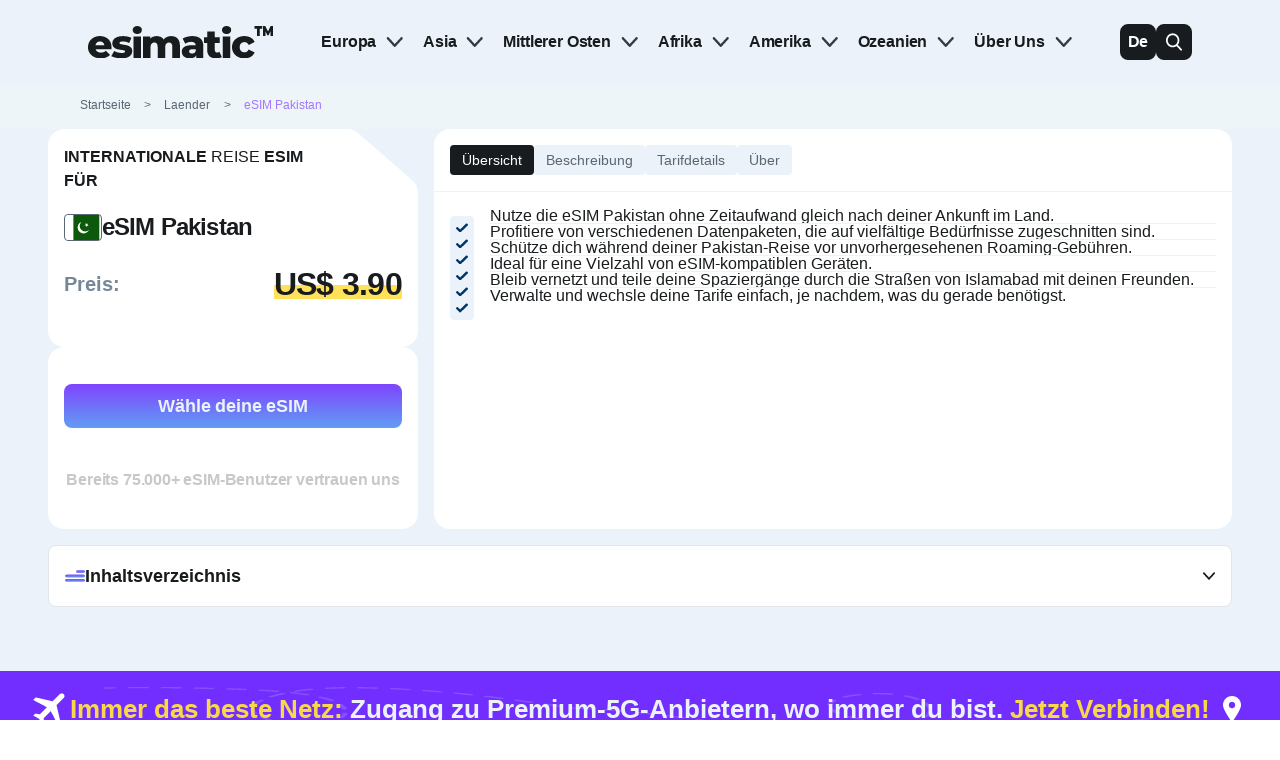

--- FILE ---
content_type: text/html; charset=UTF-8
request_url: https://esimatic.com/de/laender/esim-pakistan/
body_size: 90108
content:
<!DOCTYPE html>
<html lang="de">

<head>
	<meta charset="UTF-8">
	<meta name="viewport" content="width=device-width, initial-scale=1.0">
	<meta name='robots' content='index, follow, max-image-preview:large, max-snippet:-1, max-video-preview:-1' />
	<style>img:is([sizes="auto" i], [sizes^="auto," i]) { contain-intrinsic-size: 3000px 1500px }</style>
	
	<!-- This site is optimized with the Yoast SEO plugin v20.12 - https://yoast.com/wordpress/plugins/seo/ -->
	<title>eSIM Pakistan: Mobile Datentarife in Pakistan ab $3.90</title>
	<meta name="description" content="Entdecke die besten eSIM-Pakete für Pakistan mit Prepaid-Tarifen für mobile Daten. Hole dir Pakistan eSIMs für nur $3.90" />
	<link rel="canonical" href="https://esimatic.com/de/laender/esim-pakistan/" />
	<meta property="og:locale" content="de_DE" />
	<meta property="og:type" content="article" />
	<meta property="og:title" content="eSIM Pakistan: Mobile Datentarife in Pakistan ab $3.90" />
	<meta property="og:description" content="Entdecke die besten eSIM-Pakete für Pakistan mit Prepaid-Tarifen für mobile Daten. Hole dir Pakistan eSIMs für nur $3.90" />
	<meta property="og:url" content="https://esimatic.com/de/laender/esim-pakistan/" />
	<meta property="og:site_name" content="Esimatic Deutschland" />
	<meta property="article:publisher" content="https://www.facebook.com/Esimatic/" />
	<meta property="article:modified_time" content="2024-03-08T16:36:01+00:00" />
	<meta property="og:image" content="https://esimatic.com/de/wp-content/uploads/sites/3/2025/05/esimatic-german-1.png" />
	<meta property="og:image:width" content="1747" />
	<meta property="og:image:height" content="1249" />
	<meta property="og:image:type" content="image/png" />
	<meta name="twitter:card" content="summary_large_image" />
	<meta name="twitter:site" content="@esimaticApp" />
	<script type="application/ld+json" class="yoast-schema-graph">{"@context":"https://schema.org","@graph":[{"@type":"WebPage","@id":"https://esimatic.com/de/laender/esim-pakistan/","url":"https://esimatic.com/de/laender/esim-pakistan/","name":"eSIM Pakistan: Mobile Datentarife in Pakistan ab $3.90","isPartOf":{"@id":"https://esimatic.com/de/#website"},"datePublished":"2023-12-20T08:33:45+00:00","dateModified":"2024-03-08T16:36:01+00:00","description":"Entdecke die besten eSIM-Pakete für Pakistan mit Prepaid-Tarifen für mobile Daten. Hole dir Pakistan eSIMs für nur $3.90","breadcrumb":{"@id":"https://esimatic.com/de/laender/esim-pakistan/#breadcrumb"},"inLanguage":"de","potentialAction":[{"@type":"ReadAction","target":["https://esimatic.com/de/laender/esim-pakistan/"]}]},{"@type":"BreadcrumbList","@id":"https://esimatic.com/de/laender/esim-pakistan/#breadcrumb","itemListElement":[{"@type":"ListItem","position":1,"name":"Home","item":"https://esimatic.com/de/"},{"@type":"ListItem","position":2,"name":"Länder","item":"https://esimatic.com/de/laender/"},{"@type":"ListItem","position":3,"name":"eSIM Pakistan"}]},{"@type":"WebSite","@id":"https://esimatic.com/de/#website","url":"https://esimatic.com/de/","name":"Esimatic Deutschland","description":"Weltweite Prepaid eSIM","publisher":{"@id":"https://esimatic.com/de/#organization"},"potentialAction":[{"@type":"SearchAction","target":{"@type":"EntryPoint","urlTemplate":"https://esimatic.com/de/?s={search_term_string}"},"query-input":"required name=search_term_string"}],"inLanguage":"de"},{"@type":"Organization","@id":"https://esimatic.com/de/#organization","name":"Esimatic Deutschland","url":"https://esimatic.com/de/","logo":{"@type":"ImageObject","inLanguage":"de","@id":"https://esimatic.com/de/#/schema/logo/image/","url":"https://esimatic.com/de/wp-content/uploads/sites/3/2023/09/esimatic-deutschland.png","contentUrl":"https://esimatic.com/de/wp-content/uploads/sites/3/2023/09/esimatic-deutschland.png","width":1747,"height":1249,"caption":"Esimatic Deutschland"},"image":{"@id":"https://esimatic.com/de/#/schema/logo/image/"},"sameAs":["https://www.facebook.com/Esimatic/","https://twitter.com/esimaticApp","https://www.instagram.com/esimatic.app/"]}]}</script>
	<!-- / Yoast SEO plugin. -->



<style id='wp-emoji-styles-inline-css' type='text/css'>

	img.wp-smiley, img.emoji {
		display: inline !important;
		border: none !important;
		box-shadow: none !important;
		height: 1em !important;
		width: 1em !important;
		margin: 0 0.07em !important;
		vertical-align: -0.1em !important;
		background: none !important;
		padding: 0 !important;
	}
</style>
<style id='classic-theme-styles-inline-css' type='text/css'>
/*! This file is auto-generated */
.wp-block-button__link{color:#fff;background-color:#32373c;border-radius:9999px;box-shadow:none;text-decoration:none;padding:calc(.667em + 2px) calc(1.333em + 2px);font-size:1.125em}.wp-block-file__button{background:#32373c;color:#fff;text-decoration:none}
</style>
<style id='safe-svg-svg-icon-style-inline-css' type='text/css'>
.safe-svg-cover{text-align:center}.safe-svg-cover .safe-svg-inside{display:inline-block;max-width:100%}.safe-svg-cover svg{height:100%;max-height:100%;max-width:100%;width:100%}

</style>
<style id='global-styles-inline-css' type='text/css'>
:root{--wp--preset--aspect-ratio--square: 1;--wp--preset--aspect-ratio--4-3: 4/3;--wp--preset--aspect-ratio--3-4: 3/4;--wp--preset--aspect-ratio--3-2: 3/2;--wp--preset--aspect-ratio--2-3: 2/3;--wp--preset--aspect-ratio--16-9: 16/9;--wp--preset--aspect-ratio--9-16: 9/16;--wp--preset--color--black: #000000;--wp--preset--color--cyan-bluish-gray: #abb8c3;--wp--preset--color--white: #ffffff;--wp--preset--color--pale-pink: #f78da7;--wp--preset--color--vivid-red: #cf2e2e;--wp--preset--color--luminous-vivid-orange: #ff6900;--wp--preset--color--luminous-vivid-amber: #fcb900;--wp--preset--color--light-green-cyan: #7bdcb5;--wp--preset--color--vivid-green-cyan: #00d084;--wp--preset--color--pale-cyan-blue: #8ed1fc;--wp--preset--color--vivid-cyan-blue: #0693e3;--wp--preset--color--vivid-purple: #9b51e0;--wp--preset--gradient--vivid-cyan-blue-to-vivid-purple: linear-gradient(135deg,rgba(6,147,227,1) 0%,rgb(155,81,224) 100%);--wp--preset--gradient--light-green-cyan-to-vivid-green-cyan: linear-gradient(135deg,rgb(122,220,180) 0%,rgb(0,208,130) 100%);--wp--preset--gradient--luminous-vivid-amber-to-luminous-vivid-orange: linear-gradient(135deg,rgba(252,185,0,1) 0%,rgba(255,105,0,1) 100%);--wp--preset--gradient--luminous-vivid-orange-to-vivid-red: linear-gradient(135deg,rgba(255,105,0,1) 0%,rgb(207,46,46) 100%);--wp--preset--gradient--very-light-gray-to-cyan-bluish-gray: linear-gradient(135deg,rgb(238,238,238) 0%,rgb(169,184,195) 100%);--wp--preset--gradient--cool-to-warm-spectrum: linear-gradient(135deg,rgb(74,234,220) 0%,rgb(151,120,209) 20%,rgb(207,42,186) 40%,rgb(238,44,130) 60%,rgb(251,105,98) 80%,rgb(254,248,76) 100%);--wp--preset--gradient--blush-light-purple: linear-gradient(135deg,rgb(255,206,236) 0%,rgb(152,150,240) 100%);--wp--preset--gradient--blush-bordeaux: linear-gradient(135deg,rgb(254,205,165) 0%,rgb(254,45,45) 50%,rgb(107,0,62) 100%);--wp--preset--gradient--luminous-dusk: linear-gradient(135deg,rgb(255,203,112) 0%,rgb(199,81,192) 50%,rgb(65,88,208) 100%);--wp--preset--gradient--pale-ocean: linear-gradient(135deg,rgb(255,245,203) 0%,rgb(182,227,212) 50%,rgb(51,167,181) 100%);--wp--preset--gradient--electric-grass: linear-gradient(135deg,rgb(202,248,128) 0%,rgb(113,206,126) 100%);--wp--preset--gradient--midnight: linear-gradient(135deg,rgb(2,3,129) 0%,rgb(40,116,252) 100%);--wp--preset--font-size--small: 13px;--wp--preset--font-size--medium: 20px;--wp--preset--font-size--large: 36px;--wp--preset--font-size--x-large: 42px;--wp--preset--spacing--20: 0.44rem;--wp--preset--spacing--30: 0.67rem;--wp--preset--spacing--40: 1rem;--wp--preset--spacing--50: 1.5rem;--wp--preset--spacing--60: 2.25rem;--wp--preset--spacing--70: 3.38rem;--wp--preset--spacing--80: 5.06rem;--wp--preset--shadow--natural: 6px 6px 9px rgba(0, 0, 0, 0.2);--wp--preset--shadow--deep: 12px 12px 50px rgba(0, 0, 0, 0.4);--wp--preset--shadow--sharp: 6px 6px 0px rgba(0, 0, 0, 0.2);--wp--preset--shadow--outlined: 6px 6px 0px -3px rgba(255, 255, 255, 1), 6px 6px rgba(0, 0, 0, 1);--wp--preset--shadow--crisp: 6px 6px 0px rgba(0, 0, 0, 1);}:where(.is-layout-flex){gap: 0.5em;}:where(.is-layout-grid){gap: 0.5em;}body .is-layout-flex{display: flex;}.is-layout-flex{flex-wrap: wrap;align-items: center;}.is-layout-flex > :is(*, div){margin: 0;}body .is-layout-grid{display: grid;}.is-layout-grid > :is(*, div){margin: 0;}:where(.wp-block-columns.is-layout-flex){gap: 2em;}:where(.wp-block-columns.is-layout-grid){gap: 2em;}:where(.wp-block-post-template.is-layout-flex){gap: 1.25em;}:where(.wp-block-post-template.is-layout-grid){gap: 1.25em;}.has-black-color{color: var(--wp--preset--color--black) !important;}.has-cyan-bluish-gray-color{color: var(--wp--preset--color--cyan-bluish-gray) !important;}.has-white-color{color: var(--wp--preset--color--white) !important;}.has-pale-pink-color{color: var(--wp--preset--color--pale-pink) !important;}.has-vivid-red-color{color: var(--wp--preset--color--vivid-red) !important;}.has-luminous-vivid-orange-color{color: var(--wp--preset--color--luminous-vivid-orange) !important;}.has-luminous-vivid-amber-color{color: var(--wp--preset--color--luminous-vivid-amber) !important;}.has-light-green-cyan-color{color: var(--wp--preset--color--light-green-cyan) !important;}.has-vivid-green-cyan-color{color: var(--wp--preset--color--vivid-green-cyan) !important;}.has-pale-cyan-blue-color{color: var(--wp--preset--color--pale-cyan-blue) !important;}.has-vivid-cyan-blue-color{color: var(--wp--preset--color--vivid-cyan-blue) !important;}.has-vivid-purple-color{color: var(--wp--preset--color--vivid-purple) !important;}.has-black-background-color{background-color: var(--wp--preset--color--black) !important;}.has-cyan-bluish-gray-background-color{background-color: var(--wp--preset--color--cyan-bluish-gray) !important;}.has-white-background-color{background-color: var(--wp--preset--color--white) !important;}.has-pale-pink-background-color{background-color: var(--wp--preset--color--pale-pink) !important;}.has-vivid-red-background-color{background-color: var(--wp--preset--color--vivid-red) !important;}.has-luminous-vivid-orange-background-color{background-color: var(--wp--preset--color--luminous-vivid-orange) !important;}.has-luminous-vivid-amber-background-color{background-color: var(--wp--preset--color--luminous-vivid-amber) !important;}.has-light-green-cyan-background-color{background-color: var(--wp--preset--color--light-green-cyan) !important;}.has-vivid-green-cyan-background-color{background-color: var(--wp--preset--color--vivid-green-cyan) !important;}.has-pale-cyan-blue-background-color{background-color: var(--wp--preset--color--pale-cyan-blue) !important;}.has-vivid-cyan-blue-background-color{background-color: var(--wp--preset--color--vivid-cyan-blue) !important;}.has-vivid-purple-background-color{background-color: var(--wp--preset--color--vivid-purple) !important;}.has-black-border-color{border-color: var(--wp--preset--color--black) !important;}.has-cyan-bluish-gray-border-color{border-color: var(--wp--preset--color--cyan-bluish-gray) !important;}.has-white-border-color{border-color: var(--wp--preset--color--white) !important;}.has-pale-pink-border-color{border-color: var(--wp--preset--color--pale-pink) !important;}.has-vivid-red-border-color{border-color: var(--wp--preset--color--vivid-red) !important;}.has-luminous-vivid-orange-border-color{border-color: var(--wp--preset--color--luminous-vivid-orange) !important;}.has-luminous-vivid-amber-border-color{border-color: var(--wp--preset--color--luminous-vivid-amber) !important;}.has-light-green-cyan-border-color{border-color: var(--wp--preset--color--light-green-cyan) !important;}.has-vivid-green-cyan-border-color{border-color: var(--wp--preset--color--vivid-green-cyan) !important;}.has-pale-cyan-blue-border-color{border-color: var(--wp--preset--color--pale-cyan-blue) !important;}.has-vivid-cyan-blue-border-color{border-color: var(--wp--preset--color--vivid-cyan-blue) !important;}.has-vivid-purple-border-color{border-color: var(--wp--preset--color--vivid-purple) !important;}.has-vivid-cyan-blue-to-vivid-purple-gradient-background{background: var(--wp--preset--gradient--vivid-cyan-blue-to-vivid-purple) !important;}.has-light-green-cyan-to-vivid-green-cyan-gradient-background{background: var(--wp--preset--gradient--light-green-cyan-to-vivid-green-cyan) !important;}.has-luminous-vivid-amber-to-luminous-vivid-orange-gradient-background{background: var(--wp--preset--gradient--luminous-vivid-amber-to-luminous-vivid-orange) !important;}.has-luminous-vivid-orange-to-vivid-red-gradient-background{background: var(--wp--preset--gradient--luminous-vivid-orange-to-vivid-red) !important;}.has-very-light-gray-to-cyan-bluish-gray-gradient-background{background: var(--wp--preset--gradient--very-light-gray-to-cyan-bluish-gray) !important;}.has-cool-to-warm-spectrum-gradient-background{background: var(--wp--preset--gradient--cool-to-warm-spectrum) !important;}.has-blush-light-purple-gradient-background{background: var(--wp--preset--gradient--blush-light-purple) !important;}.has-blush-bordeaux-gradient-background{background: var(--wp--preset--gradient--blush-bordeaux) !important;}.has-luminous-dusk-gradient-background{background: var(--wp--preset--gradient--luminous-dusk) !important;}.has-pale-ocean-gradient-background{background: var(--wp--preset--gradient--pale-ocean) !important;}.has-electric-grass-gradient-background{background: var(--wp--preset--gradient--electric-grass) !important;}.has-midnight-gradient-background{background: var(--wp--preset--gradient--midnight) !important;}.has-small-font-size{font-size: var(--wp--preset--font-size--small) !important;}.has-medium-font-size{font-size: var(--wp--preset--font-size--medium) !important;}.has-large-font-size{font-size: var(--wp--preset--font-size--large) !important;}.has-x-large-font-size{font-size: var(--wp--preset--font-size--x-large) !important;}
:where(.wp-block-post-template.is-layout-flex){gap: 1.25em;}:where(.wp-block-post-template.is-layout-grid){gap: 1.25em;}
:where(.wp-block-columns.is-layout-flex){gap: 2em;}:where(.wp-block-columns.is-layout-grid){gap: 2em;}
:root :where(.wp-block-pullquote){font-size: 1.5em;line-height: 1.6;}
</style>
<script type="text/javascript" src="https://esimatic.com/de/wp-includes/js/jquery/jquery.min.js?ver=3.7.1" id="jquery-core-js"></script>
<script type="text/javascript" src="https://esimatic.com/de/wp-includes/js/jquery/jquery-migrate.min.js?ver=3.4.1" id="jquery-migrate-js"></script>
<link rel="https://api.w.org/" href="https://esimatic.com/de/wp-json/" /><link rel="alternate" title="JSON" type="application/json" href="https://esimatic.com/de/wp-json/wp/v2/country/59" /><link rel="EditURI" type="application/rsd+xml" title="RSD" href="https://esimatic.com/de/xmlrpc.php?rsd" />
<link rel='shortlink' href='https://esimatic.com/de/?p=59' />
<link rel="alternate" title="oEmbed (JSON)" type="application/json+oembed" href="https://esimatic.com/de/wp-json/oembed/1.0/embed?url=https%3A%2F%2Fesimatic.com%2Fde%2Flaender%2Fesim-pakistan%2F" />
<link rel="alternate" title="oEmbed (XML)" type="text/xml+oembed" href="https://esimatic.com/de/wp-json/oembed/1.0/embed?url=https%3A%2F%2Fesimatic.com%2Fde%2Flaender%2Fesim-pakistan%2F&#038;format=xml" />
<link rel="alternate" hreflang="x-default" href="https://esimatic.com/countries/esim-pakistan/" />
<link rel="alternate" hreflang="de" href="https://esimatic.com/de/laender/esim-pakistan/" />
<link rel="alternate" hreflang="tr" href="https://esimatic.com/tr/ulke/esim-pakistan/" />
<link rel="alternate" hreflang="en" href="https://esimatic.com/countries/esim-pakistan/" />
<style type="text/css">@charset "UTF-8";body{font-family:Montserrat,sans-serif}.h1,h1{font-size:40px;line-height:48px;font-weight:700;letter-spacing:-.88px}@media (max-width:1440px){.h1,h1{font-size:36px;line-height:44px;letter-spacing:-.792px}}@media (max-width:1280px){.h1,h1{font-size:38px;letter-spacing:-.836px}}@media (max-width:375px){.h1,h1{font-size:36px;letter-spacing:-.792px}}.h2,h2{font-size:32px;line-height:40px;font-weight:700;letter-spacing:-.672px}@media (max-width:1440px){.h2,h2{font-size:28px;line-height:36px;letter-spacing:-.588px}}@media (max-width:1280px){.h2,h2{font-size:30px;letter-spacing:-.63px}}@media (max-width:375px){.h2,h2{font-size:28px;letter-spacing:-.588px}}.h3,h3{font-size:24px;font-weight:700;line-height:32px;letter-spacing:-.408px}@media (max-width:1440px){.h3,h3{font-size:20px;line-height:28px;letter-spacing:-.34px}}@media (max-width:1280px){.h3,h3{font-size:22px;letter-spacing:-.374px}}@media (max-width:375px){.h3,h3{font-size:20px;letter-spacing:-.34px}}h4{font-size:18px;line-height:24px;font-weight:600}@media (max-width:992px){h4{font-size:18px;line-height:28px;letter-spacing:-.18px}}div,p{font-size:16px;font-weight:500;line-height:20px}@media (max-width:1440px){div,p{font-size:12px;line-height:16px}}@media (max-width:1280px){div,p{font-size:14px}}@media (max-width:375px){div,p{font-size:12px}}.p-1{font-size:20px;font-weight:500;line-height:28px;letter-spacing:-.22px}@media (max-width:1440px){.p-1{font-size:16px;line-height:24px;letter-spacing:-.176px}}@media (max-width:1280px){.p-1{font-size:18px;letter-spacing:-.198px}}@media (max-width:375px){.p-1{font-size:16px;letter-spacing:-.176px}}.p-1.semi-bold{font-weight:600}.p-2{font-size:18px;font-weight:500;line-height:24px;letter-spacing:-.108px}@media (max-width:1440px){.p-2{font-size:14px;line-height:20px;letter-spacing:-.084px}}@media (max-width:1280px){.p-2{font-size:16px;letter-spacing:-.096px}}@media (max-width:375px){.p-2{font-size:14px;letter-spacing:-.084px}}.p-2.semi-bold{font-weight:600}.p-3{font-size:16px;font-weight:500;line-height:20px}@media (max-width:1440px){.p-3{font-size:12px;line-height:16px}}@media (max-width:1280px){.p-3{font-size:14px}}@media (max-width:375px){.p-3{font-size:12px}}.p-3.semi-bold{font-weight:600}*{margin:0;padding:0;box-sizing:border-box}html{-webkit-font-smoothing:antialiased;-moz-osx-font-smoothing:grayscale;font-family:Montserrat,sans-serif}#primary{min-height:calc(100dvh - 552px)}body{color:#191c1e;overflow-x:hidden}@media (max-width:992px){body{padding-top:128px}}body.no-scroll{overflow:hidden}h2{scroll-margin-top:120px}section{background:#fbfdfe}.global-container{padding:0 88px}@media (max-width:1440px){.global-container{padding:0 80px}}@media (max-width:992px){.global-container{padding:0}}.listing-container{max-width:1440px;margin-inline:auto;padding-inline-start:150px;padding-inline-end:150px}@media (max-width:992px){.listing-container{padding:0 16px}}.content-container{width:100%;max-width:830px;margin-inline:auto;padding-inline-start:40px;padding-inline-end:40px}@media (max-width:992px){.content-container{padding:0 16px}}.container{padding:0 50px}@media (max-width:1440px){.container{padding:0 48px}}@media (max-width:992px){.container{padding:0 16px}}.container.container--border{border-radius:16px}@media (max-width:992px){.container.container--border{border-radius:0}}.container.container--no-padding{padding-left:0;padding-right:0}@media (max-width:992px){.container.container--no-padding{padding:0 16px}}img{width:100%;height:auto}.cta{font-size:24px;font-weight:700;line-height:32px;letter-spacing:-.408px;display:flex;justify-content:center;align-items:center;text-decoration:none;transition:.3s;padding:12px 48px;border-radius:16px}@media (max-width:1440px){.cta{font-size:20px;line-height:28px;letter-spacing:-.34px}}@media (max-width:1280px){.cta{font-size:22px;letter-spacing:-.374px}}@media (max-width:375px){.cta{font-size:20px;letter-spacing:-.34px}}@media (max-width:1440px){.cta{border-radius:12px;padding:12px 32px}}@media (max-width:1280px){.cta{border-radius:10px;padding:12px 26px}}@media (max-width:375px){.cta{border-radius:8px;padding:12px 24px}}.cta:hover{transition:.3s}.cta.primary{border-color:#712eff;color:#fbfdfe;background:var(--Gradient---Berk,linear-gradient(180deg,#8044ff 0,#619ef4 100%))}.cta.primary-outline{border-color:#712eff;color:#712eff;background:0 0}.cta.primary-outline:hover{color:#fbfdfe;background:#712eff}.cta.secondary{border-color:#191c1e;color:#fbfdfe;background:#191c1e}.cta.secondary:hover{color:#191c1e;background:0 0}.cta.secondary-outline{border-color:#191c1e;color:#191c1e;background:0 0}.cta.secondary-outline:hover{color:#fbfdfe;background:#191c1e}.bg-berk-gradient{background:var(--Gradient---Berk,linear-gradient(180deg,#8044ff 0,#619ef4 100%))}.tab_global{display:inline-block;padding:12px 48px;border-radius:12px;background:#191c1e;text-align:center;color:#fbfdfe;cursor:pointer;transition:.3s;font-size:20px;font-weight:500;line-height:28px;letter-spacing:-.22px;font-weight:600}@media (max-width:1440px){.tab_global{font-size:16px;line-height:24px;letter-spacing:-.176px}}@media (max-width:1280px){.tab_global{font-size:18px;letter-spacing:-.198px}}@media (max-width:375px){.tab_global{font-size:16px;letter-spacing:-.176px}}.tab_global.semi-bold{font-weight:600}.tab_global:hover{color:#191c1e;background:#fbfdfe;transition:.3s}@media (max-width:1440px){.tab_global{border-radius:8px;padding:6px 32px}}@media (max-width:1280px){.tab_global{border-radius:6px;padding:8px 26px}}@media (max-width:375px){.tab_global{border-radius:4px;padding:6px 24px}}table{width:100%;overflow-x:auto;display:block;padding-bottom:48px}table::-webkit-scrollbar{height:16px}table::-webkit-scrollbar-track{background:#fbfdfe;border-radius:16px;box-shadow:0 0 24px 4px rgba(130,159,188,.16)}table::-webkit-scrollbar-thumb{background:#323c46;border:4px solid #fbfdfe;border-radius:10px}table::-webkit-scrollbar-thumb:hover{background:#191c1e}table thead{display:flex;align-items:center}table thead tr{width:100%;min-width:128px;display:flex;align-items:center}table thead tr th{color:#fbfdfe;text-align:left;background:#323c46;padding:20px 70px 16px 16px;min-width:25%;align-self:stretch}@media (max-width:768px){table thead tr th{min-width:50%}}table thead tr th:first-child{border-radius:20px 0 0 0}table thead tr th:last-child{border-radius:0 20px 0 0}table tbody{width:100%;display:flex;flex-direction:column;align-items:center}table tbody tr{width:100%;display:flex;align-items:center}table tbody tr td{background:#fbfdfe;padding:16px 70px 16px 16px;min-width:25%;border-left:4px solid #323c46;align-self:stretch;color:#191c1e}table tbody tr td a{color:#712eff;text-decoration:none}@media (max-width:768px){table tbody tr td{min-width:50%}}table tbody tr td:last-child{border-right:4px solid #323c46}table tbody tr:nth-child(2n) td{background:#ebf2f9}table tbody tr:last-child td{border-bottom:4px solid #323c46}table tbody tr:last-child td:first-child{border-radius:0 0 0 20px}table tbody tr:last-child td:last-child{border-radius:0 0 20px 0}.hidden{opacity:0;visibility:hidden;pointer-events:none}.btn{outline:0;border:none;font-size:18px!important}.tab-active{background:#191c1e;color:#fbfbfb!important}.tab-content-active{display:grid!important}.tab-content-active.how-it-tab{display:flex!important}img[loading=lazy]{display:none}.bg-blue{background:#2089fc;color:#fbfdfe}.bg-light{background:#ebf2f9;color:#191c1e}.bg-light svg.arrow{fill:#191C1E}.bg-light svg.arrow path{fill:#191C1E}.bg-dark{background:#323c46;color:#fbfdfe}.bg-dark a.cta{border-color:#712eff;color:#fbfdfe;background:var(--Gradient---Berk,linear-gradient(180deg,#8044ff 0,#619ef4 100%))}.bg-primary{background:var(--Gradient---Berk,linear-gradient(180deg,#8044ff 0,#619ef4 100%))}.bg-primary a.cta{border-color:#191c1e;color:#fbfdfe;background:#191c1e}.bg-primary a.cta:hover{color:#191c1e;background:0 0}.bg-secondary{background:#191c1e;color:#fbfdfe}.bg-secondary a.cta{border-color:#712eff;color:#fbfdfe;background:var(--Gradient---Berk,linear-gradient(180deg,#8044ff 0,#619ef4 100%))}.section-header-info{display:flex;justify-content:center;align-items:center;gap:5px;padding:8px;background:#fbfdfe;width:100%;position:sticky;top:0;z-index:100}.section-header-info>svg{width:13px;height:13px}.section-header-info .info-text{color:#191c1e;font-size:12px;font-style:normal;font-weight:500;line-height:16px}header#masthead{background:#ebf2f9;width:100%;position:sticky;top:0;left:0;z-index:1000}@media (max-width:992px){header#masthead{position:fixed;top:56px}}header#masthead .logo-link{display:flex;justify-content:center;align-items:center}header#masthead .logo-link img{width:185px;object-fit:contain}header#masthead .logo-link .logo{max-width:200px;object-fit:contain}@media (max-width:992px){header#masthead .logo-link .logo{max-width:130px}}@media (max-width:425px){header#masthead .logo-link .logo{max-width:85px}}header#masthead .navbar{padding-top:12px;padding-bottom:12px}@media (max-width:992px){header#masthead .navbar{padding-top:16px;padding-bottom:16px}}header#masthead .navbar .navbar-container{padding:0}@media (max-width:992px){header#masthead .navbar .navbar-container{padding:0 16px}}header#masthead .navbar .navbar-container .navigation-container{display:flex;justify-content:space-between;align-items:center;padding:0 8px}header#masthead .logo-and-navigation-wrapper{display:flex;justify-content:center;align-items:center;gap:67px}@media (max-width:992px){header#masthead #site-navigation{display:none;position:fixed;top:184px;left:0;z-index:99;height:calc(100% - 180px);background-color:#5a6774;overflow-y:scroll;translate:100%}header#masthead #site-navigation.active{display:block;transform:unset;translate:0}}header#masthead #site-navigation #header_menu{display:flex;align-items:center;justify-content:flex-start;flex-wrap:wrap;position:relative}@media (max-width:992px){header#masthead #site-navigation #header_menu{flex-direction:column;width:100vw;overflow-x:hidden}}header#masthead #site-navigation #header_menu li{list-style:none;position:relative;height:40px}@media (max-width:992px){header#masthead #site-navigation #header_menu li{width:100%;height:60px;padding:0;border-bottom:2px solid #323c46;border-radius:0!important}}header#masthead #site-navigation #header_menu li a{color:#191c1e;text-decoration:none;font-size:16px;font-weight:600;line-height:24px;letter-spacing:-.176px;padding:8px 10px}@media (max-width:992px){header#masthead #site-navigation #header_menu li a{color:#ebf2f9;margin:10px 0 10px 24px}}header#masthead #site-navigation #header_menu li .nav-arrow{display:none}@media (max-width:992px){header#masthead #site-navigation #header_menu li.menu-item-has-children{flex-wrap:wrap;height:auto;min-height:60px;padding-right:0!important}}header#masthead #site-navigation #header_menu li.menu-item-has-children>.nav-arrow{display:flex}@media (max-width:992px){header#masthead #site-navigation #header_menu li.menu-item-has-children>.nav-arrow{width:40px;height:40px;align-items:center;justify-content:center;background-color:#323c46;border-radius:4px;margin-right:24px}}@media (max-width:992px){header#masthead #site-navigation #header_menu li.menu-item-has-children>.nav-arrow>svg>path{fill:#fff}}@media (max-width:992px){header#masthead #site-navigation #header_menu li.menu-item-has-children ul{display:none!important;position:unset;transform:unset}header#masthead #site-navigation #header_menu li.menu-item-has-children ul.active{display:block!important}}header#masthead #site-navigation #header_menu>li{display:flex;justify-content:space-between;align-items:center;border-radius:8px}header#masthead #site-navigation #header_menu>li.menu-item-has-children{border-radius:8px 8px 0 0;padding-right:10px}header#masthead #site-navigation #header_menu>li .sub-menu{opacity:0;visibility:hidden;transform:translateX(-5px);min-width:-webkit-fill-available;border-radius:0 0 10px 10px;position:absolute;top:40px;left:0;z-index:1000;background:#323c46;width:max-content;display:inline-table}@media (max-width:992px){header#masthead #site-navigation #header_menu>li .sub-menu{border-radius:0}}header#masthead #site-navigation #header_menu>li .sub-menu>li{border-bottom:2px solid #5a6774}header#masthead #site-navigation #header_menu>li .sub-menu>li>a{color:#fff;width:100%;display:block;padding:10px 12px}header#masthead #site-navigation #header_menu>li .sub-menu>li:last-child{border-bottom:none}header#masthead #site-navigation #header_menu>li .sub-menu>li.menu-item-has-children .nav-arrow{display:none}header#masthead #site-navigation #header_menu>li .sub-menu>li .sub-menu{top:-10px;left:100%}@media (max-width:992px){header#masthead #site-navigation #header_menu>li .sub-menu>li .sub-menu li .sub-menu{display:none}}header#masthead #site-navigation #header_menu>li .sub-menu>li .sub-menu li:after{content:none}header#masthead #site-navigation #header_menu>li .sub-menu>li .sub-menu li:hover:after{content:none}@media (min-width:992px){header#masthead #site-navigation #header_menu>li:hover{background:#191c1e;transition:.3s}header#masthead #site-navigation #header_menu>li:hover>a{color:#fff}header#masthead #site-navigation #header_menu>li:hover>.nav-arrow{transform:rotate(180deg);transition:.3s}header#masthead #site-navigation #header_menu>li:hover>.nav-arrow>svg>path{fill:#fff}header#masthead #site-navigation #header_menu>li:hover>.sub-menu{opacity:1;visibility:visible;transform:translateX(0);transition:.3s}}@media (max-width:992px){header#masthead #site-navigation #header_menu>li.active{background:#191c1e;transition:.3s}header#masthead #site-navigation #header_menu>li.active>.nav-arrow{transition:.3s;background-color:#5a6774;transform:unset}header#masthead #site-navigation #header_menu>li.active>.nav-arrow>svg{transition:.3s;transform:rotate(180deg)}header#masthead #site-navigation #header_menu>li.active>.nav-arrow>svg>path{fill:#fff}header#masthead #site-navigation #header_menu>li.active>.sub-menu{opacity:1;visibility:visible;transform:translateX(0);transition:.3s}}header#masthead #site-navigation #header_menu>li.mega-menu{position:unset}header#masthead #site-navigation #header_menu>li.mega-menu ul{display:flex;width:100%;flex-wrap:wrap;gap:0 24px;padding:26px}@media (max-width:992px){header#masthead #site-navigation #header_menu>li.mega-menu ul{padding:0}}header#masthead #site-navigation #header_menu>li.mega-menu ul>li{width:calc(33.33% - 16px);flex-grow:0;flex-shrink:1}@media (max-width:992px){header#masthead #site-navigation #header_menu>li.mega-menu ul>li{width:100%}}header#masthead #site-navigation #header_menu>li.mega-menu ul>li:last-child{border-bottom:2px solid #5a6774}@media (max-width:992px){header#masthead #site-navigation #header_menu>li.mega-menu ul>li:last-child{border-bottom:none}}header#masthead .header-right-side{display:flex;justify-content:center;align-items:center;gap:15px;min-height:60px}@media (max-width:992px){header#masthead .header-right-side{min-height:auto}}header#masthead .header-right-side .logo-link-search{display:none;height:36px;position:absolute;left:0;top:50%;transform:translateY(-50%)}header#masthead .header-right-side .logo-link-search img{max-width:200px;object-fit:contain}header#masthead .header-right-side .header-search-icon{display:flex;justify-content:center;align-items:center;background:#191c1e;cursor:pointer;width:36px;height:36px;min-width:36px;min-height:36px;border-radius:8px}@media (max-width:992px){header#masthead .header-right-side .header-search-icon{display:none}}header#masthead .header-right-side .search-container{opacity:0;visibility:hidden;display:flex;justify-content:center;align-items:center;gap:8px;min-width:600px;transition:.3s;position:absolute;left:50%;transform:translateX(-50%)}@media (max-width:1200px){header#masthead .header-right-side .search-container{min-width:400px}}@media (max-width:992px){header#masthead .header-right-side .search-container{display:none;width:100%;height:68px;min-width:auto;background-color:#ebf2f9;padding:0;position:absolute;left:0;top:60px;opacity:1;visibility:visible;transform:unset;translate:100%;transition:.3s}header#masthead .header-right-side .search-container.active{display:block;transform:unset;translate:0}}header#masthead .header-right-side .search-container form{position:relative;box-shadow:0 0 24px 4px rgba(113,46,255,.12);border-radius:12px;width:100%}@media (max-width:992px){header#masthead .header-right-side .search-container form{padding:8px 24px;border-radius:0;box-shadow:none}}header#masthead .header-right-side .search-container form input{width:100%;color:#5a6774;font-family:Montserrat,sans-serif;outline:0;border:none;border-radius:12px;padding:12px 55px 12px 10px}@media (max-width:992px){header#masthead .header-right-side .search-container form input{padding-left:0;padding-right:0}}header#masthead .header-right-side .search-container form #search-btn{width:36px;height:36px;background:#191c1e;display:flex;justify-content:center;align-items:center;border-radius:8px;position:absolute;top:50%;transform:translateY(-50%);right:6px;outline:0;border:none;cursor:pointer}@media (max-width:992px){header#masthead .header-right-side .search-container form #search-btn{right:24px}}header#masthead .header-right-side .search-container .close-search-icon{width:36px;height:36px}@media (max-width:992px){header#masthead .header-right-side .search-container .close-search-icon{display:none}}header#masthead .header-right-side .hamburger-icon{cursor:pointer;display:none}@media (max-width:992px){header#masthead .header-right-side .hamburger-icon{justify-content:center;align-items:center}header#masthead .header-right-side .hamburger-icon.active{display:flex}}header#masthead .header-right-side .close-hamburger-icon{display:none}@media (max-width:992px){header#masthead .header-right-side .close-hamburger-icon{width:40px;height:40px}header#masthead .header-right-side .close-hamburger-icon.active{display:block}}header#masthead .header-right-side .language-switcher{position:relative}header#masthead .header-right-side .language-switcher span.language-icon{color:#fbfdfe;font-size:16px;font-style:normal;font-weight:600;line-height:24px;letter-spacing:-.176px;display:flex;justify-content:center;align-items:center;background:#191c1e;cursor:pointer;width:36px;height:36px;min-width:36px;min-height:36px;border-radius:8px;position:relative;z-index:101}@media (max-width:992px){header#masthead .header-right-side .language-switcher span.language-icon{height:40px;width:40px}}header#masthead .header-right-side .language-switcher ul.languages{background:#323c46;position:absolute;top:100%;width:100%;list-style:none;padding:8px 0 0;margin:-8px 0 0;border-radius:0 0 8px 8px;overflow:hidden;z-index:100;display:none}header#masthead .header-right-side .language-switcher ul.languages li{border-bottom:2px solid #5a6774;background:#323c46}header#masthead .header-right-side .language-switcher ul.languages li a{display:flex;height:36px;justify-content:center;align-items:center;gap:32px;align-self:stretch;color:#ebf2f9;font-size:14px;font-style:normal;font-weight:600;line-height:20px;letter-spacing:-.084px;text-decoration:none}header#masthead .header-right-side .language-switcher:hover .languages{display:block}header#masthead .mobile-menu{display:none;width:100vw;height:100dvh;background:#5a6774;position:fixed;top:0;left:0;z-index:10000;overflow-y:scroll}header#masthead .mobile-menu .section-logo-hamburger-search{padding-top:12px;padding-bottom:12px;background:#ebf2f9}@media (max-width:992px){header#masthead .mobile-menu .section-logo-hamburger-search{padding:16px}}header#masthead .mobile-menu .section-logo-hamburger-search .logo-hamburger-wrapper{display:flex;justify-content:space-between;align-items:center;margin-bottom:12px;padding:0 8px}header#masthead .mobile-menu .section-logo-hamburger-search .search-container{width:100%}header#masthead .mobile-menu .section-logo-hamburger-search .search-container form{position:relative}header#masthead .mobile-menu .section-logo-hamburger-search .search-container form input{width:100%;color:#5a6774;font-family:Montserrat,sans-serif;outline:0;border:none;border-radius:12px;padding:14px 55px 14px 10px}header#masthead .mobile-menu .section-logo-hamburger-search .search-container form #search-btn{width:36px;height:36px;background:#191c1e;display:flex;justify-content:center;align-items:center;border-radius:8px;width:40px;height:40px;position:absolute;top:50%;transform:translateY(-50%);right:8px;outline:0;border:none;cursor:pointer}header#masthead .mobile-menu .section-logo-hamburger-search .search-container form #search-btn>svg{width:20px;height:21px}header#masthead .mobile-menu .mobile-menu-container{width:100%;padding:0}header#masthead .mobile-menu .mobile-menu-container .nav-menu{display:flex;flex-direction:column;justify-content:center;align-items:flex-start}header#masthead .mobile-menu .mobile-menu-container .nav-menu li{width:100%;list-style:none;position:relative}header#masthead .mobile-menu .mobile-menu-container .nav-menu li a{font-size:16px;font-weight:600;line-height:24px;letter-spacing:-.176px;text-decoration:none;color:#fbfbfb;width:100%;display:block;padding:18px 65px 18px 24px}header#masthead .mobile-menu .mobile-menu-container .nav-menu li .nav-arrow-mobile{display:none;justify-content:center;align-items:center;width:40px;height:40px;cursor:pointer;position:absolute;top:10px;right:24px;background:#191c1e;border-radius:4px}header#masthead .mobile-menu .mobile-menu-container .nav-menu li .nav-arrow-mobile .background{fill:#323C46}header#masthead .mobile-menu .mobile-menu-container .nav-menu li.menu-item-has-children>.nav-arrow-mobile{display:flex;transition:.3s}header#masthead .mobile-menu .mobile-menu-container .nav-menu li.sub-menu-is-shown{flex-direction:column;align-items:flex-start}header#masthead .mobile-menu .mobile-menu-container .nav-menu li.sub-menu-is-shown>a{background:#191c1e}header#masthead .mobile-menu .mobile-menu-container .nav-menu li.sub-menu-is-shown>.nav-arrow-mobile{transform:scaleY(-1);transition:.3s}header#masthead .mobile-menu .mobile-menu-container .nav-menu li.sub-menu-is-shown>.nav-arrow-mobile .background{fill:#5A6774;transition:.3s}header#masthead .mobile-menu .mobile-menu-container .nav-menu>li{display:flex;justify-content:flex-start;align-items:center;border-bottom:2px solid #323c46}header#masthead .mobile-menu .mobile-menu-container .nav-menu>li .sub-menu{display:block;width:100%;flex-direction:column;justify-content:center;align-items:flex-start;transition:.5s;background:#323c46}header#masthead .mobile-menu .mobile-menu-container .nav-menu>li .sub-menu>li{border-bottom:2px solid #5a6774}header#masthead .mobile-menu .mobile-menu-container .nav-menu>li .sub-menu>li a{font-size:14px;line-height:20px;letter-spacing:-.084px;padding:20px 65px 20px 32px}header#masthead .mobile-menu .mobile-menu-container .nav-menu>li .sub-menu>li:last-child{border-bottom:none}header#masthead .mobile-menu .mobile-menu-container .nav-menu>li .sub-menu>li .nav-arrow-mobile,header#masthead .mobile-menu .mobile-menu-container .nav-menu>li .sub-menu>li .sub-menu{display:none}header#masthead .mobile-menu .mobile-menu-container .nav-menu>li .sub-menu>li .sub-menu li .nav-arrow-mobile,header#masthead .mobile-menu .mobile-menu-container .nav-menu>li .sub-menu>li .sub-menu li .sub-menu{display:none}header#masthead .mobile-menu .mobile-menu-container .nav-menu>li .sub-menu.is-active{display:flex}header#masthead .mobile-menu .close-mobile{width:40px;height:40px;cursor:pointer}header#masthead.is-mobile .mobile-menu{display:block}header#masthead.is-search-active{background:#fbfdfe;background:#ebf2f9}header#masthead.is-search-active #site-navigation{display:none}header#masthead.is-search-active .language-switcher #site-navigation,header#masthead.is-search-active .logo-and-navigation-wrapper #site-navigation{display:none}header#masthead.is-search-active .language-switcher .logo-link,header#masthead.is-search-active .logo-and-navigation-wrapper .logo-link{display:none}header#masthead.is-search-active .header-right-side{width:100%;position:relative}header#masthead.is-search-active .header-right-side .header-search-icon{display:none}header#masthead.is-search-active .header-right-side .logo-link-search{display:block}header#masthead.is-search-active .header-right-side .search-container{opacity:1;visibility:visible;transition:.3s}header#masthead.is-search-active .language-switcher{display:none}.sticky-download-banner{display:none;align-items:center;justify-content:space-between;gap:8px;width:100%;height:56px;padding:8px 16px;color:#191c1e;background:#b7c0eb;text-decoration:none;position:fixed;top:0;left:0;z-index:1000}@media (max-width:992px){.sticky-download-banner{display:flex}}.sticky-download-banner .left-side{display:flex;gap:0 8px;align-items:center}.sticky-download-banner .left-side .logo-holder{display:flex;justify-content:center;align-items:center;width:40px;height:40px;border-radius:8px;background:rgba(255,255,255,.8)}.sticky-download-banner .left-side .logo-holder img{width:23.5px;height:32px}.sticky-download-banner .left-side .banner-texts{display:flex;flex-direction:column;align-items:flex-start;gap:4px}.sticky-download-banner .left-side .banner-texts .top{font-size:16px;font-weight:600;line-height:16px}.sticky-download-banner .left-side .banner-texts .bottom{font-size:12px;font-weight:300}.sticky-download-banner .download-button{display:flex;padding:4px 8px;justify-content:center;align-items:center;gap:12px;border-radius:4px;background:#ffe15a}.gradient-container{background:#fbfdfe;display:flex;flex-direction:column;align-items:center;gap:32px;flex-shrink:0;align-self:stretch;height:64px}.gradient-container .gradient-background{flex:1 0 0;align-self:stretch;background:linear-gradient(0deg,#323c46 0,rgba(50,60,70,0) 100%)}footer#colophon{color:#fff;background:#191c1e}footer#colophon .footer-container{display:flex;justify-content:space-between;align-items:flex-start;gap:32px;padding-top:48px;padding-bottom:48px}@media (max-width:768px){footer#colophon .footer-container{flex-direction:column}}footer#colophon .footer-container .footer-logo-text-icon{max-width:250px;min-width:250px;display:flex;flex-direction:column;gap:16px}footer#colophon .footer-container .footer-logo-text-icon #footer-logo{width:133px;height:23px}footer#colophon .footer-container .footer-logo-text-icon .footer-text{color:#ebf2f9}footer#colophon .footer-container .footer-logo-text-icon .footer-icon{display:none!important}footer#colophon .footer-container .footer-logo-text-icon .footer-icon p{display:flex;justify-content:left;align-items:center;gap:5px;font-size:34px;font-style:normal;font-weight:700;line-height:normal;text-transform:uppercase;color:#712eff;background:var(--Gradient---Berk,linear-gradient(180deg,#8044ff 0,#619ef4 100%));background-clip:text;-webkit-background-clip:text;-webkit-text-fill-color:transparent}@media (max-width:992px){footer#colophon .footer-container .footer-logo-text-icon .footer-icon p{text-transform:capitalize}}footer#colophon .footer-container .footer-logo-text-icon .footer-icon p img{width:38px;height:30px;background:var(--Gradient---Berk,linear-gradient(180deg,#8044ff 0,#619ef4 100%));background-clip:text;-webkit-background-clip:text;-webkit-text-fill-color:transparent}@media (max-width:768px){footer#colophon .footer-container .footer-logo-text-icon{gap:32px}}footer#colophon .footer-container .footer-menus{display:flex;gap:32px;flex-wrap:wrap;width:100%}@media (max-width:768px){footer#colophon .footer-container .footer-menus{width:100%;flex-wrap:wrap}}footer#colophon .footer-container .footer-menus .footer-menu-single{display:flex;flex-direction:column;align-items:flex-start;gap:8px;max-width:200px;min-width:186px}@media (max-width:1200px){footer#colophon .footer-container .footer-menus .footer-menu-single{min-width:128px}}@media (max-width:992px){footer#colophon .footer-container .footer-menus .footer-menu-single{width:44%;max-width:unset}}footer#colophon .footer-container .footer-menus .footer-menu-single .footer-menu-single__heading{color:#5a6774;font-size:14px;text-transform:uppercase}footer#colophon .footer-container .footer-menus .footer-menu-single .footer-menu{max-width:300px}@media (max-width:768px){footer#colophon .footer-container .footer-menus .footer-menu-single .footer-menu{max-width:unset}}footer#colophon .footer-container .footer-menus .footer-menu-single .footer-menu li{list-style:none}footer#colophon .footer-container .footer-menus .footer-menu-single .footer-menu li a{color:#ebf2f9;text-decoration:none;font-size:12px;font-weight:500}footer#colophon .footer-container .footer-menus .footer-menu-single .footer-menu li+li{margin-top:8px}footer#colophon .footer-container .footer-menus .footer-menu-single .footer-menu .sub-menu{display:none}footer#colophon .copyright-container{background:#323c46;display:flex;justify-content:space-between;align-items:center;padding-top:30px;padding-bottom:30px;gap:20px}@media (max-width:768px){footer#colophon .copyright-container{flex-direction:column;justify-content:center;align-items:center}footer#colophon .copyright-container>div{width:100%}}footer#colophon .copyright-container .copyright-payment-methods{display:flex;justify-content:center;align-items:center;gap:10px;width:320px}footer#colophon .copyright-container .copyright-payment-methods .payment-method{width:37px;height:25px}@media (max-width:425px){footer#colophon .copyright-container .copyright-payment-methods .payment-method{width:27px;height:19px}}footer#colophon .copyright-container .copyright-text p{color:#ebf2f9;text-align:center}footer#colophon .copyright-container .copyright-socials{display:flex;justify-content:flex-end;align-items:center;gap:12px;width:320px}@media (max-width:768px){footer#colophon .copyright-container .copyright-socials{justify-content:center}}footer#colophon .copyright-container .copyright-socials a img{width:36px;height:36px;padding:6px 0;justify-content:center;align-items:center;gap:10px;border-radius:8px;background:#fbfdfe}@media (max-width:992px){footer#colophon .global-container{padding:0 16px}}footer#colophon .global-container:nth-child(2){background:#323c46}.pop-up{position:fixed;top:0;left:0;width:100dvw;height:100dvh;z-index:10000;background-color:rgba(50,60,70,.7098039216);display:none;justify-content:center;align-items:center}.pop-up .pop-up__content{width:400px;background-color:#fbfdfe;padding:22px 11.5px 0;position:relative}.pop-up .pop-up__content p{color:#1e1e1e;text-align:center;font-family:Montserrat,sans-serif;font-size:30px;font-style:normal;font-weight:700;line-height:normal;margin-bottom:18px}.pop-up .pop-up__content p span{font-weight:900}.pop-up .pop-up__content p:nth-child(2){font-size:18px;font-weight:500;margin-bottom:22px}.pop-up .pop-up__content .order-cta{display:flex;align-items:center;width:max-content;padding:8px 16px;border-radius:8px;margin:0 auto 20px auto;background:var(--Gradient---Berk,linear-gradient(180deg,#8044ff 0,#619ef4 100%));font-size:22px!important;font-weight:700;height:45px;color:#fff;overflow:hidden;cursor:pointer}.pop-up .pop-up__content .order-cta.loading{position:relative;pointer-events:none}.pop-up .pop-up__content .order-cta.loading::before{content:"";position:absolute;top:0;left:0;width:100%;height:100%;background:var(--Gradient---Berk,linear-gradient(180deg,#8044ff 0,#619ef4 100%));z-index:1}.pop-up .pop-up__content .order-cta.loading::after{content:"";position:absolute;top:50%;left:50%;width:30px;height:30px;background-size:20px;z-index:2;background-image:url("data:image/svg+xml,%3Csvg width='1024' height='1024' viewBox='0 0 1024 1024' fill='none' xmlns='http://www.w3.org/2000/svg'%3E%3Cpath d='M512.056 908.647C427.54 908.647 345.64 881.563 276.79 830.01C192.64 766.982 138.049 674.901 123.115 570.81C108.181 466.691 134.674 362.994 197.703 278.816C327.865 105.004 575.141 69.566 748.897 199.644C821.741 254.206 873.716 332.872 895.288 421.128C898.972 436.231 889.719 451.447 874.644 455.131C859.569 458.703 844.325 449.59 840.641 434.487C822.191 358.859 777.641 291.443 715.175 244.671C566.309 133.155 354.331 163.559 242.731 312.537C188.703 384.678 166.006 473.553 178.831 562.793C191.628 652.034 238.428 730.924 310.568 784.924C459.574 896.58 671.524 866.121 783.068 717.143C812.262 678.134 832.287 634.427 842.524 587.205C845.843 572.017 860.89 562.371 875.965 565.661C891.153 568.952 900.799 583.942 897.509 599.102C885.5 654.283 862.156 705.302 828.096 750.864C765.068 835.014 672.987 889.633 568.84 904.539C549.856 907.295 530.899 908.645 512.056 908.645V908.647Z' fill='white'/%3E%3C/svg%3E%0A");animation:rotate 1s linear infinite;background-repeat:no-repeat;background-size:cover;translate:-50% -50%}.pop-up .pop-up__content .app-download-cta{margin-bottom:15px}.pop-up .pop-up__content .cta-container{flex-direction:column;gap:0;margin-bottom:14px}.pop-up .pop-up__content .cta-container .button-single{box-shadow:0 0 24px 4px rgba(113,46,255,.12)}.pop-up .pop-up__content .cta-container .button-single.button-apple{margin-bottom:16px}.pop-up .pop-up__content .pop-up-image-holder{width:180px;margin:0 auto 26px auto;background-color:#000;border-radius:8px;padding:8px;box-shadow:0 0 24px 4px rgba(113,46,255,.12)}.pop-up .pop-up__content .pop-up-image-holder .app-screenshot{width:100%;height:auto;margin:0 auto;display:block}.pop-up .pop-up__content .close-icon{position:absolute;top:10px;right:10px;padding:10px;display:block;line-height:0;cursor:pointer;color:#323c46;font-weight:900}@keyframes rotate{0%{transform:rotate(0)}100%{transform:rotate(360deg)}}.page_heading{color:#191c1e;background:#ebf2f9;padding:10px 0 50px;text-align:center}@media (max-width:768px){.page_heading{padding:10px 0 20px}}.page_heading.page_heading--no-margin{padding-bottom:16px}@media (max-width:768px){.page_heading.page_heading--no-margin{padding-bottom:18px}}.page_content{font-size:20px;font-weight:500;line-height:28px;letter-spacing:-.22px;color:#191c1e;background:#ebf2f9;padding-bottom:48px;text-align:center}@media (max-width:1440px){.page_content{font-size:16px;line-height:24px;letter-spacing:-.176px}}@media (max-width:1280px){.page_content{font-size:18px;letter-spacing:-.198px}}@media (max-width:375px){.page_content{font-size:16px;letter-spacing:-.176px}}.page_content.semi-bold{font-weight:600}.section-reviews{width:100%;display:flex;justify-content:center;align-items:center;flex-direction:column;gap:10px}@media (max-width:768px){.section-reviews{padding:0 16px}}.section-reviews .icons{display:flex;justify-content:center;align-items:center;gap:32px}.section-reviews .icons .icon{position:relative;display:flex;justify-content:center;align-items:center;padding:10px;border-radius:10px;background:#fff;width:46px;height:46px}.section-reviews .icons .icon svg{width:30px;height:30px}.section-reviews .icons .icon .rating{background:#191c1e;padding:2px 5px;position:absolute;top:-8px;right:-8px;border-radius:4px}.section-reviews .icons .icon .rating p{color:#fbfbfb}.section-reviews p{color:#5a6774}.html-sitemap{display:flex;justify-content:center;align-items:center;flex-direction:column;padding:48px}.html-sitemap h1,.html-sitemap p{text-align:center}.html-sitemap p{font-size:20px;font-weight:500;line-height:28px;letter-spacing:-.22px}@media (max-width:1440px){.html-sitemap p{font-size:16px;line-height:24px;letter-spacing:-.176px}}@media (max-width:1280px){.html-sitemap p{font-size:18px;letter-spacing:-.198px}}@media (max-width:375px){.html-sitemap p{font-size:16px;letter-spacing:-.176px}}.html-sitemap p.semi-bold{font-weight:600}.html-sitemap .list-item{background-color:#ebf2f9;border-radius:32px;display:flex;padding:48px;margin:15px 0;flex-direction:column;row-gap:40px;align-self:stretch}.html-sitemap .list-item li{color:#712eff;margin-bottom:12px}.html-sitemap .list-item a{color:#191c1e;font-size:20px;font-weight:500;line-height:28px;letter-spacing:-.22px}@media (max-width:1440px){.html-sitemap .list-item a{font-size:16px;line-height:24px;letter-spacing:-.176px}}@media (max-width:1280px){.html-sitemap .list-item a{font-size:18px;letter-spacing:-.198px}}@media (max-width:375px){.html-sitemap .list-item a{font-size:16px;letter-spacing:-.176px}}.html-sitemap .list-item a.semi-bold{font-weight:600}.app-download-cta{margin-top:0}.app-download-cta .button-single .upper-text{color:#fbfdfe;line-height:normal;font-size:12px!important;font-weight:500!important;line-height:normal!important}.app-download-cta .button-single .main-text{color:#fbfdfe;line-height:normal;font-size:20px!important;font-weight:700!important;line-height:normal!important;letter-spacing:-.34px!important}.app-download-cta .button-single.button-apple{background:#191c1e}.app-download-cta .button-single.button-apple:hover{box-shadow:0 0 16px 2px #191c1e}.app-download-cta .button-single.button-google{background:#191c1e}.app-download-cta .button-single.button-google:hover{box-shadow:0 0 16px 2px #191c1e}@media (max-width:992px){.app-download-cta{display:flex}}.app-download-cta a{text-decoration:none!important}.app-download-cta h3,.app-download-cta p{margin:0!important;padding:0!important}.toc{display:none;flex-direction:column;align-items:flex-start;gap:8px}.toc .toc-title{display:flex;padding:16px;align-items:center;gap:12px;align-self:stretch;border-radius:8px;background:#fff;width:100%;color:#191c1e;text-align:center;font-size:18px;font-style:normal;font-weight:600;line-height:28px;cursor:pointer;border:1px solid #e2e5ea;transition:all .3s ease}.toc .toc-title svg:last-child{margin-left:auto;transition:all .3s ease}.toc .toc-title.active{border-radius:8px;border:1px solid #712eff}.toc .toc-title.active svg:last-of-type{transform:rotate(180deg)}@media (max-width:768px){.toc .toc-title{border-radius:8px}}.toc .toc-items{display:none;width:100%;padding:16px;flex-direction:column;justify-content:center;align-items:flex-start;border-radius:8px;background:#fff;box-shadow:0 0 15px 0 rgba(0,0,0,.08);border:1px solid #e2e5ea}@media (max-width:768px){.toc .toc-items{gap:16px}}.toc .toc-items .toc-item{display:flex;padding:16px;align-items:center;gap:12px;align-self:stretch;border-bottom:1px solid var(--table-stroke,#ebf2f9);color:#1d1e1e;font-size:16px;font-style:normal;font-weight:600;line-height:150%;text-decoration:none;cursor:pointer}.toc .toc-items .toc-item:last-of-type{border-bottom:none}@media (max-width:768px){.toc .toc-items .toc-item{font-size:14px;line-height:20px;letter-spacing:-.084px;border:none;padding:0}}.toc .toc-items.active{display:flex}.toc.active{display:flex}.no-plans-message{margin:0 auto;display:flex;justify-content:center;align-items:center;margin-top:48px;font-weight:800;color:#191c1e;font-size:20px;font-weight:500;line-height:28px;letter-spacing:-.22px}@media (max-width:1440px){.no-plans-message{font-size:16px;line-height:24px;letter-spacing:-.176px}}@media (max-width:1280px){.no-plans-message{font-size:18px;letter-spacing:-.198px}}@media (max-width:375px){.no-plans-message{font-size:16px;letter-spacing:-.176px}}.no-plans-message.semi-bold{font-weight:600}.search-page-wrapper{background:#ebf2f9;overflow:hidden;padding:0 0 48px}.search-page-wrapper .search-container{width:100%;max-width:600px;position:relative;margin:0 auto;margin-bottom:48px}@media (max-width:992px){.search-page-wrapper .search-container{padding:0 16px}}.search-page-wrapper .search-container input{width:100%;color:#5a6774;font-family:Montserrat,sans-serif;outline:0;border:none;border-radius:12px;padding:12px 55px 12px 10px}.search-page-wrapper .search-container #searchBtn{width:36px;height:36px;background:#191c1e;display:flex;justify-content:center;align-items:center;border-radius:8px;position:absolute;top:50%;transform:translateY(-50%);right:6px;outline:0;border:none;cursor:pointer}@media (max-width:992px){.search-page-wrapper .search-container #searchBtn{right:24px}}.search-page-wrapper #search-country-results{background:unset}.search-page-wrapper #search-country-results .global-container .country-results-container{padding:48px 0;background:#323c46}@media (max-width:992px){.search-page-wrapper #search-country-results .global-container .country-results-container{padding:48px 16px}}.search-page-wrapper #search-country-results .global-container .country-results-container h2{font-size:32px;line-height:40px;font-weight:700;letter-spacing:-.672px;color:#fbfdfe;text-align:center;margin-bottom:16px}@media (max-width:1440px){.search-page-wrapper #search-country-results .global-container .country-results-container h2{font-size:28px;line-height:36px;letter-spacing:-.588px}}@media (max-width:1280px){.search-page-wrapper #search-country-results .global-container .country-results-container h2{font-size:30px;letter-spacing:-.63px}}@media (max-width:375px){.search-page-wrapper #search-country-results .global-container .country-results-container h2{font-size:28px;letter-spacing:-.588px}}.search-page-wrapper #search-country-results .global-container .country-results-container p{font-size:20px;font-weight:500;line-height:28px;letter-spacing:-.22px;color:#fbfdfe;text-align:center}@media (max-width:1440px){.search-page-wrapper #search-country-results .global-container .country-results-container p{font-size:16px;line-height:24px;letter-spacing:-.176px}}@media (max-width:1280px){.search-page-wrapper #search-country-results .global-container .country-results-container p{font-size:18px;letter-spacing:-.198px}}@media (max-width:375px){.search-page-wrapper #search-country-results .global-container .country-results-container p{font-size:16px;letter-spacing:-.176px}}.search-page-wrapper #search-country-results .global-container .country-results-container p.semi-bold{font-weight:600}.search-page-wrapper #search-country-results .global-container .country-results-container p span{color:#a378ff}.search-page-wrapper #search-country-results .global-container .country-results-container .country-results-copy{display:flex;justify-content:center;gap:32px;margin-top:32px;margin-bottom:32px}@media (max-width:992px){.search-page-wrapper #search-country-results .global-container .country-results-container .country-results-copy{flex-direction:column}}.search-page-wrapper #search-country-results .global-container .country-results-container .country-results-copy h3{font-size:24px;font-weight:700;line-height:32px;letter-spacing:-.408px;color:#fbfdfe;margin-bottom:16px;text-align:center}@media (max-width:1440px){.search-page-wrapper #search-country-results .global-container .country-results-container .country-results-copy h3{font-size:20px;line-height:28px;letter-spacing:-.34px}}@media (max-width:1280px){.search-page-wrapper #search-country-results .global-container .country-results-container .country-results-copy h3{font-size:22px;letter-spacing:-.374px}}@media (max-width:375px){.search-page-wrapper #search-country-results .global-container .country-results-container .country-results-copy h3{font-size:20px;letter-spacing:-.34px}}.search-page-wrapper #search-country-results .global-container .country-results-container .country-results-copy ul{list-style:none}.search-page-wrapper #search-country-results .global-container .country-results-container .country-results-copy ul li{font-size:16px;font-weight:500;line-height:20px;color:#ebf2f9;margin-bottom:8px}@media (max-width:1440px){.search-page-wrapper #search-country-results .global-container .country-results-container .country-results-copy ul li{font-size:12px;line-height:16px}}@media (max-width:1280px){.search-page-wrapper #search-country-results .global-container .country-results-container .country-results-copy ul li{font-size:14px}}@media (max-width:375px){.search-page-wrapper #search-country-results .global-container .country-results-container .country-results-copy ul li{font-size:12px}}.search-page-wrapper #search-country-results .global-container .country-results-container .country-results-copy ul li.semi-bold{font-weight:600}.search-page-wrapper #search-country-results .global-container .country-results-container .country-results-copy ul li::before{content:"•";color:#a378ff;font-weight:700;display:inline-block;width:16px;font-size:24px;vertical-align:middle}.search-page-wrapper #search-country-results .global-container .country-results-container .country-results-copy .lets-chat-p{font-size:40px;line-height:48px;font-weight:700;letter-spacing:-.88px;color:#a378ff;display:flex;justify-content:center;gap:13px;align-items:center;margin-bottom:16px}@media (max-width:1440px){.search-page-wrapper #search-country-results .global-container .country-results-container .country-results-copy .lets-chat-p{font-size:36px;line-height:44px;letter-spacing:-.792px}}@media (max-width:1280px){.search-page-wrapper #search-country-results .global-container .country-results-container .country-results-copy .lets-chat-p{font-size:38px;letter-spacing:-.836px}}@media (max-width:375px){.search-page-wrapper #search-country-results .global-container .country-results-container .country-results-copy .lets-chat-p{font-size:36px;letter-spacing:-.792px}}.search-page-wrapper #search-country-results .global-container .country-results-container .country-results-copy .lets-chat-p img{max-width:34px}.search-page-wrapper #search-country-results .global-container .country-results-container .search-results-title{font-size:20px;font-weight:500;line-height:28px;letter-spacing:-.22px;color:#fbfdfe;background:#191c1e;border-radius:8px;padding:6px 73px;display:block;margin:0 auto 32px;width:fit-content}@media (max-width:1440px){.search-page-wrapper #search-country-results .global-container .country-results-container .search-results-title{font-size:16px;line-height:24px;letter-spacing:-.176px}}@media (max-width:1280px){.search-page-wrapper #search-country-results .global-container .country-results-container .search-results-title{font-size:18px;letter-spacing:-.198px}}@media (max-width:375px){.search-page-wrapper #search-country-results .global-container .country-results-container .search-results-title{font-size:16px;letter-spacing:-.176px}}.search-page-wrapper #search-country-results .global-container .country-results-container .search-results-title.semi-bold{font-weight:600}.search-page-wrapper #search-country-results .global-container .country-results-container .packageListContainer{display:flex;width:100%;padding:0 48px;flex-direction:column;align-items:center;gap:32px;align-self:stretch}@media (max-width:992px){.search-page-wrapper #search-country-results .global-container .country-results-container .packageListContainer{padding:0}}.search-page-wrapper #search-country-results .global-container .country-results-container .packageListContainer h3{color:#ebf2f9}.search-page-wrapper #search-country-results .global-container .country-results-container .packageListContainer .country-list{display:flex;flex-wrap:wrap;width:100%;gap:32px;list-style:none;padding:0;margin:0}.search-page-wrapper #search-country-results .global-container .country-results-container .packageListContainer .country-list>li{width:calc(33.33% - 21.33px);min-height:68px;padding:12px;display:flex;align-items:center;gap:16px;align-self:stretch;border-radius:var(--1280-px-radius-2,16px);border:4px solid #ebf2f9;background:#fbfdfe;box-shadow:0 0 24px 4px rgba(130,159,188,.16);transition:.2s;cursor:pointer}@media (max-width:768px){.search-page-wrapper #search-country-results .global-container .country-results-container .packageListContainer .country-list>li{width:100%}}.search-page-wrapper #search-country-results .global-container .country-results-container .packageListContainer .country-list>li:nth-child(n+13){display:none}.search-page-wrapper #search-country-results .global-container .country-results-container .packageListContainer .country-list>li .country__flag{width:36px;height:36px}.search-page-wrapper #search-country-results .global-container .country-results-container .packageListContainer .country-list>li .country__info{display:flex;flex-direction:column;align-items:flex-start;justify-content:center;width:100%}.search-page-wrapper #search-country-results .global-container .country-results-container .packageListContainer .country-list>li .country__info>p{color:#712eff;font-size:14px;font-weight:600;line-height:20px;letter-spacing:-.084px}.search-page-wrapper #search-country-results .global-container .country-results-container .packageListContainer .country-list>li .country__info>span{color:#191c1e;font-size:12px;font-weight:500;line-height:16px;margin-left:2px}.search-page-wrapper #search-country-results .global-container .country-results-container .packageListContainer .country-list>li .country__arrow{width:16px;height:10px}.search-page-wrapper #search-country-results .global-container .country-results-container .packageListContainer .country-list>li.active{border:4px solid #a378ff;box-shadow:0 0 24px 4px rgba(113,46,255,.12);opacity:1;transition:.2s}.search-page-wrapper #search-country-results .global-container .country-results-container .packageListContainer .country-list>li.container{flex:0 1 100%;border:none;background-color:transparent;padding:0;box-shadow:none;opacity:1}.search-page-wrapper #search-country-results .global-container .country-results-container .packageListContainer .country-list>li.filteredPackageListContainer{margin:32px 0;display:none;width:100%}.search-page-wrapper #search-country-results .global-container .country-results-container .packageListContainer .country-list>li.filteredPackageListContainer .package-container{display:flex;flex-wrap:wrap;width:100%;gap:32px;list-style:none;padding:0;margin:0}.search-page-wrapper #search-country-results .global-container .country-results-container .packageListContainer .country-list>li.filteredPackageListContainer .package-container .single-package{display:flex;flex-direction:column;width:calc(33.33% - 21.33px);padding:16px;flex-direction:column;align-items:center;gap:16px;align-self:stretch;border-radius:var(--1280-px-radius-2,16px);border:4px solid #a378ff;background:#fbfdfe;box-shadow:0 0 24px 4px rgba(113,46,255,.12)}@media (max-width:768px){.search-page-wrapper #search-country-results .global-container .country-results-container .packageListContainer .country-list>li.filteredPackageListContainer .package-container .single-package{width:100%}}.search-page-wrapper #search-country-results .global-container .country-results-container .packageListContainer .country-list>li.filteredPackageListContainer .package-container .single-package>ul{list-style:none;width:100%;display:flex;flex-direction:column;justify-content:center;align-items:center;gap:16px}.search-page-wrapper #search-country-results .global-container .country-results-container .packageListContainer .country-list>li.filteredPackageListContainer .package-container .single-package>ul li{border-radius:var(--1280-px-radius-3,12px);background:#ebf2f9;display:flex;justify-content:space-between;align-items:center;align-self:stretch;padding:8px;width:100%;opacity:1}.search-page-wrapper #search-country-results .global-container .country-results-container .packageListContainer .country-list>li.filteredPackageListContainer .package-container .single-package>ul li>strong{display:flex;gap:8px;align-items:center;font-size:12px;font-weight:600;line-height:16px}.search-page-wrapper #search-country-results .global-container .country-results-container .packageListContainer .country-list>li.filteredPackageListContainer .package-container .single-package>ul li>strong p{color:#191c1e;text-align:center;font-size:12px;font-weight:600;line-height:16px}.search-page-wrapper #search-country-results .global-container .country-results-container .packageListContainer .country-list>li.filteredPackageListContainer .package-container .single-package>ul li>strong>img{width:16px;height:16px}.search-page-wrapper #search-country-results .global-container .country-results-container .packageListContainer .country-list>li.filteredPackageListContainer .package-container .single-package>ul li .value{color:#191c1e;text-align:center;font-size:12px;font-weight:600;line-height:16px}.search-page-wrapper #search-country-results .global-container .country-results-container .packageListContainer .country-list>li.filteredPackageListContainer .package-container .single-package>ul li .value.data-value{display:flex;width:92px;height:36px;justify-content:center;align-items:center;border-radius:var(--1280-px-radius-4,8px);background:#a378ff;color:#fbfdfe}.search-page-wrapper #search-country-results .global-container .country-results-container .packageListContainer .country-list>li.filteredPackageListContainer .package-container .single-package .btn{cursor:pointer;padding:16px 32px;background:#a378ff;color:#fbfdfe;text-align:center;font-size:20px;font-weight:700;line-height:28px;letter-spacing:-.34px;border-radius:var(--1280-px-radius-3,12px);background:#712eff;width:100%}.search-page-wrapper #search-country-results .global-container .country-results-container .packageListContainer .country-list>li.filteredPackageListContainer .package-container .single-package .learn-more{cursor:pointer;color:#191c1e;font-size:12px;font-weight:600;line-height:16px}.search-page-wrapper #search-country-results .global-container .country-results-container .packageListContainer .country-list>li.active{display:flex}.search-page-wrapper #search-country-results .global-container .country-results-container .packageListContainer .country-list.all li.country:nth-child(n+13){display:flex}.search-page-wrapper #search-country-results .global-container .country-results-container .search_show_all_btn{font-size:20px;font-weight:500;line-height:28px;letter-spacing:-.22px;text-decoration:none;color:#fbfdfe;display:block;margin:32px auto 0;width:fit-content}@media (max-width:1440px){.search-page-wrapper #search-country-results .global-container .country-results-container .search_show_all_btn{font-size:16px;line-height:24px;letter-spacing:-.176px}}@media (max-width:1280px){.search-page-wrapper #search-country-results .global-container .country-results-container .search_show_all_btn{font-size:18px;letter-spacing:-.198px}}@media (max-width:375px){.search-page-wrapper #search-country-results .global-container .country-results-container .search_show_all_btn{font-size:16px;letter-spacing:-.176px}}.search-page-wrapper #search-country-results .global-container .country-results-container .search_show_all_btn.semi-bold{font-weight:600}.search-page-wrapper #search-country-results .global-container .country-results-container .show-all-countries-btn{color:#fbfdfe;display:flex;gap:8px;justify-content:center;align-items:center;cursor:pointer;text-decoration:none;margin-top:40px}.search-page-wrapper #search-country-results .global-container .country-results-container .show-all-countries-btn svg{width:16px;height:16px}.esimatic-breadcrumbs{background:#eef5f9;padding-top:12px;padding-bottom:16px}@media (max-width:992px){.esimatic-breadcrumbs{padding:8px 16px}}.esimatic-breadcrumbs span{color:#5a6774;font-size:12px;font-style:normal;font-weight:500;line-height:16px}.esimatic-breadcrumbs span.child-page{color:#a378ff}.esimatic-breadcrumbs a{text-decoration:none;color:#5a6774;font-size:12px;font-style:normal;font-weight:500;line-height:16px}.esimatic-breadcrumbs .separator{margin-left:10px;margin-right:10px}.section-countries{background-color:#ebf2f9}.section-countries .countries-archive{display:flex;justify-content:center;align-items:center;flex-direction:column;padding:0}.section-countries .countries-archive .search-container{display:flex;align-items:center;align-self:stretch;gap:4px;border-radius:12px;background:#fbfdfe;box-shadow:0 0 24px 4px rgba(130,159,188,.16);padding:8px;margin:48px auto;width:600px}@media (max-width:992px){.section-countries .countries-archive .search-container{margin:48px 16px;width:auto}}.section-countries .countries-archive .search-container .country-search{width:100%;color:#5a6774;font-size:16px;outline:0;border:none;border-radius:12px;padding:12px 55px 12px 10px}.section-countries .countries-archive .countries-list{background-color:#323c46;border-radius:32px;display:flex;flex-direction:column;gap:32px;padding:48px;align-self:stretch}@media (max-width:992px){.section-countries .countries-archive .countries-list{padding:48px 16px;border-radius:0}}.section-countries .countries-archive .countries-list .country-container{display:flex;padding:16px;justify-content:center;align-items:center;gap:16px;align-self:stretch;border-radius:16px;border:1px solid #ebf2f9;background:#fbfdfe;box-shadow:0 0 24px 4px rgba(130,159,188,.16)}@media (max-width:992px){.section-countries .countries-archive .countries-list .country-container{flex-direction:column}}.section-countries .countries-archive .countries-list .country-container .title-container{display:flex;flex-direction:column;flex:1 0 30%}.section-countries .countries-archive .countries-list .country-container .title-container .title{color:#191c1e;text-align:center;font-size:20px;font-style:normal;font-weight:700;line-height:28px;letter-spacing:-.34px}.section-countries .countries-archive .countries-list .country-container .title-container .country-name{color:#191c1e;text-align:center;font-size:28px;font-style:normal;font-weight:700;line-height:36px;letter-spacing:-.588px;display:flex;gap:16px;align-items:center;justify-content:center;flex-wrap:wrap}.section-countries .countries-archive .countries-list .country-container .title-container .country-name img{width:36px;height:23.59px;border-radius:4px;border:1px solid #5a6774;object-fit:cover}.section-countries .countries-archive .countries-list .country-container .image-wrapper{display:flex;flex-direction:column;flex:1 0 30%;height:191px;padding:18px;align-items:flex-start;justify-content:end;gap:8px;align-self:stretch;border-radius:12px;background-repeat:no-repeat;background-size:cover}.section-countries .countries-archive .countries-list .country-container .image-wrapper .scan-qr-code-image{width:126.787px;height:86.549px;flex-shrink:0}.section-countries .countries-archive .countries-list .country-container .key-features{display:flex;flex-direction:column;align-items:start;flex:1 1 30%;counter-reset:ol}.section-countries .countries-archive .countries-list .country-container .key-features>*{margin-bottom:32px}.section-countries .countries-archive .countries-list .country-container .key-features>:last-child{margin-bottom:0}.section-countries .countries-archive .countries-list .country-container .key-features a{font-size:20px;font-weight:500;line-height:28px;letter-spacing:-.22px;color:#712eff;text-decoration:underline;font-weight:600}@media (max-width:1440px){.section-countries .countries-archive .countries-list .country-container .key-features a{font-size:16px;line-height:24px;letter-spacing:-.176px}}@media (max-width:1280px){.section-countries .countries-archive .countries-list .country-container .key-features a{font-size:18px;letter-spacing:-.198px}}@media (max-width:375px){.section-countries .countries-archive .countries-list .country-container .key-features a{font-size:16px;letter-spacing:-.176px}}.section-countries .countries-archive .countries-list .country-container .key-features a.semi-bold{font-weight:600}.section-countries .countries-archive .countries-list .country-container .key-features p{font-size:20px;font-weight:500;line-height:28px;letter-spacing:-.22px;word-break:break-word}@media (max-width:1440px){.section-countries .countries-archive .countries-list .country-container .key-features p{font-size:16px;line-height:24px;letter-spacing:-.176px}}@media (max-width:1280px){.section-countries .countries-archive .countries-list .country-container .key-features p{font-size:18px;letter-spacing:-.198px}}@media (max-width:375px){.section-countries .countries-archive .countries-list .country-container .key-features p{font-size:16px;letter-spacing:-.176px}}.section-countries .countries-archive .countries-list .country-container .key-features p.semi-bold{font-weight:600}.section-countries .countries-archive .countries-list .country-container .key-features h3{margin-bottom:10px}.section-countries .countries-archive .countries-list .country-container .key-features img{width:unset}.section-countries .countries-archive .countries-list .country-container .key-features ul{padding:0 0 0 30px;list-style:none}.section-countries .countries-archive .countries-list .country-container .key-features ul li{position:relative;font-size:20px;font-weight:500;line-height:28px;letter-spacing:-.22px}@media (max-width:1440px){.section-countries .countries-archive .countries-list .country-container .key-features ul li{font-size:16px;line-height:24px;letter-spacing:-.176px}}@media (max-width:1280px){.section-countries .countries-archive .countries-list .country-container .key-features ul li{font-size:18px;letter-spacing:-.198px}}@media (max-width:375px){.section-countries .countries-archive .countries-list .country-container .key-features ul li{font-size:16px;letter-spacing:-.176px}}.section-countries .countries-archive .countries-list .country-container .key-features ul li.semi-bold{font-weight:600}.section-countries .countries-archive .countries-list .country-container .key-features ul li:before{content:"•";color:#712eff;font-weight:700;display:inline-block;width:4px;height:4px;position:absolute;left:-22px}.section-countries .countries-archive .countries-list .country-container .key-features ol{padding:0 0 0 30px;counter-reset:section}.section-countries .countries-archive .countries-list .country-container .key-features ol li{position:relative;list-style:none;gap:10px;font-size:20px;font-weight:500;line-height:28px;letter-spacing:-.22px}@media (max-width:1440px){.section-countries .countries-archive .countries-list .country-container .key-features ol li{font-size:16px;line-height:24px;letter-spacing:-.176px}}@media (max-width:1280px){.section-countries .countries-archive .countries-list .country-container .key-features ol li{font-size:18px;letter-spacing:-.198px}}@media (max-width:375px){.section-countries .countries-archive .countries-list .country-container .key-features ol li{font-size:16px;letter-spacing:-.176px}}.section-countries .countries-archive .countries-list .country-container .key-features ol li.semi-bold{font-weight:600}.section-countries .countries-archive .countries-list .country-container .key-features ol li:before{counter-increment:section;content:counter(section) " ";position:absolute;left:-25px;border-radius:50%;top:5px;background:#712eff;color:#fbfdfe;width:15px;height:16px;display:flex;justify-content:center;align-items:center;font-size:12px;font-weight:600;line-height:16px}.section-countries .countries-archive .countries-list .country-container .key-features blockquote{border-left:4px solid #712eff;margin-left:5px;padding-left:10px}.section-countries .countries-archive .countries-list .country-container .key-features blockquote p{font-style:italic;font-weight:600}.section-countries .countries-archive .countries-list .country-container .key-features ul li{position:relative;margin-bottom:8px}.section-countries .countries-archive .countries-list .country-container .key-features ul li::before{content:url("data:image/svg+xml,%3Csvg xmlns='http://www.w3.org/2000/svg' width='16' height='14' viewBox='0 0 16 14' fill='none'%3E%3Cpath d='M6.1267 12.9725C5.97397 13.1262 5.76559 13.2119 5.54914 13.2119C5.33268 13.2119 5.12431 13.1262 4.97158 12.9725L0.359013 8.35924C-0.119671 7.88055 -0.119671 7.10434 0.359013 6.62655L0.936574 6.04884C1.41541 5.57016 2.19073 5.57016 2.66941 6.04884L5.54914 8.92872L13.3306 1.14712C13.8094 0.668438 14.5855 0.668438 15.0634 1.14712L15.641 1.72483C16.1197 2.20352 16.1197 2.97958 15.641 3.45752L6.1267 12.9725Z' fill='%23191C1E'/%3E%3C/svg%3E");left:-24px}.section-countries .countries-archive .countries-list .country-container .key-features ul li:nth-child(n+4){display:none}.section-countries .countries-archive .countries-list .country-container .key-features ol li{margin-bottom:8px}.section-countries .countries-archive .countries-list .country-container .key-features ol li:nth-child(n+4){display:none}.section-countries .countries-archive .countries-list .country-container .read-more{display:flex;flex:1 0 10%;text-wrap:nowrap}.section-countries .countries-archive .countries-list .country-container .read-more a{color:#712eff;font-size:16px;font-style:normal;font-weight:600;line-height:24px;letter-spacing:-.176px;text-decoration:none;display:flex;align-items:center;justify-content:center;gap:8px}.section-countries .countries-archive .countries-list .country-container .read-more a::after{content:url("data:image/svg+xml,%3Csvg xmlns='http://www.w3.org/2000/svg' width='17' height='15' viewBox='0 0 17 15' fill='none'%3E%3Cpath d='M9.98632 14.5137L8.78084 13.3238L13.7436 8.36104L0.890472 8.36104L0.890472 6.63894L13.7436 6.63894L8.78084 1.6918L9.98632 0.486326L17 7.49999L9.98632 14.5137Z' fill='%23712EFF'/%3E%3C/svg%3E")}.section-countries .app-links{padding:48px 0}.section-help-items{background-color:#ebf2f9}.section-help-items .help-items-archive{display:flex;justify-content:center;align-items:center;flex-direction:column;padding:0}.section-help-items .help-items-archive .search-container{width:100%;max-width:600px;position:relative;margin:0 auto;margin-bottom:48px}@media (max-width:992px){.section-help-items .help-items-archive .search-container{padding:0 16px}}.section-help-items .help-items-archive .search-container input{width:100%;color:#5a6774;font-family:Montserrat,sans-serif;outline:0;border:none;border-radius:12px;padding:12px 55px 12px 10px}.section-help-items .help-items-archive .search-container #searchBtn{width:36px;height:36px;background:#191c1e;display:flex;justify-content:center;align-items:center;border-radius:8px;position:absolute;top:50%;transform:translateY(-50%);right:6px;outline:0;border:none;cursor:pointer}@media (max-width:992px){.section-help-items .help-items-archive .search-container #searchBtn{right:24px}}.section-help-items .help-items-archive h1{color:#191c1e;text-align:center;font-size:28px;font-style:normal;font-weight:700;line-height:36px;letter-spacing:-.588px;margin-bottom:48px}.section-help-items .help-items-archive .help-categories{display:flex;padding:0 15px 24px 15px;justify-content:center;align-items:center;gap:24px;align-self:stretch}@media (max-width:768px){.section-help-items .help-items-archive .help-categories{display:grid;grid-template-columns:repeat(2,1fr);gap:12px 10px}}.section-help-items .help-items-archive .help-categories .category-item{width:163px;height:163px;flex-direction:column;justify-content:center;align-items:center;gap:16px;border-radius:22px;background:#fbfbfb;box-shadow:0 33px 70px 0 rgba(113,46,255,.07)}@media (max-width:768px){.section-help-items .help-items-archive .help-categories .category-item{width:100%;height:auto}}.section-help-items .help-items-archive .help-categories .category-item a{display:flex;align-items:center;flex-direction:column;width:100%;height:100%;padding:35px 0;gap:16px;flex-shrink:0;color:#191c1e;text-align:center;font-size:14px;font-style:normal;font-weight:600;line-height:22px;text-decoration:none}.section-help-items .help-items-archive .help-categories .category-item a img{width:48px;height:48px;flex-shrink:0}.section-help-items .help-items-archive .help-item-details{margin-top:32px;display:flex;flex-direction:column;gap:0;align-items:center;width:100%;padding:0 16px}@media (max-width:992px){.section-help-items .help-items-archive .help-item-details{margin-top:16px}}.section-help-items .help-items-archive .help-item-details h1{color:#191c1e;text-align:center;font-size:28px;font-style:normal;font-weight:700;line-height:36px;letter-spacing:-.588px;margin-bottom:16px}.section-help-items .help-items-archive .help-item-details .published-date{color:#5a6774;text-align:center;font-size:20px;font-style:normal;font-weight:700;line-height:28px;letter-spacing:-.34px;margin-bottom:32px}.section-help-items .help-items-archive .help-item-details section{width:100%;background:0 0;padding:0!important}.section-help-items .help-items-archive .help-item-details section .container,.section-help-items .help-items-archive .help-item-details section .global-container{padding:0!important}.section-help-items .help-items-archive .cta{margin-top:32px}.section-help-items .help-items-archive .label{display:flex;padding:6px 16px;justify-content:center;align-items:center;border-radius:8px;background:#191c1e;color:var(--BG,#fbfdfe);text-align:center;font-size:20px;font-weight:500;line-height:28px;letter-spacing:-.22px;margin:32px auto}@media (max-width:1440px){.section-help-items .help-items-archive .label{font-size:16px;line-height:24px;letter-spacing:-.176px}}@media (max-width:1280px){.section-help-items .help-items-archive .label{font-size:18px;letter-spacing:-.198px}}@media (max-width:375px){.section-help-items .help-items-archive .label{font-size:16px;letter-spacing:-.176px}}.section-help-items .help-items-archive .label.semi-bold{font-weight:600}.section-help-items .help-items-archive .help-items-list{display:flex;gap:24px 32px;flex-wrap:wrap;width:100%;padding:0 16px}.section-help-items .help-items-archive .help-items-list h3{text-align:center;width:100%}@media (max-width:768px){.section-help-items .help-items-archive .help-items-list{flex-wrap:wrap}}.section-help-items .help-items-archive .help-items-list .help-item{display:flex;flex-direction:column;padding:16px;align-items:center;justify-content:start;gap:16px;flex:0 0 calc(33.33% - 21.33px);border-radius:20px;background:linear-gradient(0deg,#fbfbfb 0,#fbfbfb 100%),#ebf2f9;box-shadow:0 33px 70px 0 rgba(113,46,255,.07)}@media (max-width:768px){.section-help-items .help-items-archive .help-items-list .help-item{flex:0 0 100%}}.section-help-items .help-items-archive .help-items-list .help-item p{display:flex;flex-direction:column;justify-content:center;align-self:stretch;font-size:20px;font-style:normal;font-weight:700;line-height:28px;letter-spacing:-.34px}.section-help-items .help-items-archive .help-items-list .help-item a{display:flex;justify-content:center;align-items:center;align-self:stretch;gap:8px;text-decoration:none;font-size:16px;font-style:normal;font-weight:500;line-height:24px;letter-spacing:-.176px;color:#191c1e;margin-top:auto}.section-help-items .help-items-archive .load-more{display:flex;padding:0 16px;align-items:center;gap:8px;background:0 0;border:none;outline:0;color:#191c1e;font-size:16px;font-style:normal;font-weight:600;line-height:24px;letter-spacing:-.176px;margin-top:32px}.section-help-items .app-links{padding:48px 0}.help-template-default.single .esimatic-breadcrumbs{padding-bottom:0!important}#scrollToTopButton{position:fixed;padding:0;left:80px;bottom:80px;z-index:100;width:58px;height:58px;transition:.3s}@media (max-width:768px){#scrollToTopButton{width:42px;height:42px;left:20px;bottom:30px}}#scrollToTopButton a{display:flex;justify-content:center;align-items:center;padding:0;color:#333;text-decoration:none;width:100%;height:100%}#scrollToTopButton.hidden{opacity:0;visibility:hidden;pointer-events:none}#cookie-consent{visibility:hidden;opacity:0;display:flex;align-items:center;justify-content:center;gap:16px;position:fixed;bottom:-30px;left:50%;transform:translateX(-50%);padding:16px;margin:0 auto;width:100%;color:#fbfdfe;background:#191c1e;transition:.3s}#cookie-consent p{text-align:center}#cookie-consent .cookie-btn{min-width:125px;outline:0;border:none;padding:8px;background:#fbfdfe;color:#191c1e;cursor:pointer}#cookie-consent.active{visibility:visible;opacity:1;pointer-events:unset;bottom:0;transition:.3s}@media (max-width:768px){#cookie-consent.active{flex-direction:column}}@media (max-width:425px){#cookie-consent.active #cookie-btn{width:100%}}.post-type-archive-help #cookie-consent,.single-help #cookie-consent{width:max-content;border-radius:10px;max-width:calc(100% - 230px);bottom:30px}@media (max-width:1440px){.post-type-archive-help #cookie-consent,.single-help #cookie-consent{max-width:calc(100% - 200px)}}@media (max-width:992px){.post-type-archive-help #cookie-consent,.single-help #cookie-consent{max-width:100%}}@media (max-width:768px){.post-type-archive-help #cookie-consent,.single-help #cookie-consent{width:100%;border-radius:0}}@media (max-width:992px){.post-type-archive-help #cookie-consent,.single-help #cookie-consent{bottom:100px}}div.cta-container{display:flex;justify-content:center;align-items:center;gap:16px}@media (max-width:768px){div.cta-container{flex-direction:column;align-self:center}}div.cta-container .button-single{width:180px;height:50px;border-radius:12px;transition:.2s}div.cta-container .button-single .button__anchor{display:flex;justify-content:left;align-items:center;gap:8px;text-decoration:none;padding:8px;height:100%;transition:.3s}div.cta-container .button-single .button__anchor .section-link-text{display:flex;flex-direction:column;justify-items:center;align-items:flex-start}div.cta-container .button-single .button__anchor .section-link-text .upper-text{color:#fbfdfe;font-size:12px;font-weight:500;line-height:normal}div.cta-container .button-single .button__anchor .section-link-text .main-text{color:#fbfdfe;font-size:20px;font-weight:700;line-height:normal;letter-spacing:-.34px}div.cta-container .button-single .cta__icon{width:27px;height:27px}div.cta-container .button-single.button-apple:hover{transition:.3s}div.cta-container .button-single.button-google:hover{transition:.3s}.app-download-cta{display:flex;justify-content:center;gap:10px}.app-download-cta a{display:block;width:auto;height:40px}#section-block-404{padding-top:24px;padding-bottom:24px}#section-block-404 .block-404-container{padding-top:48px;padding-bottom:0;background:#2089fc}#section-block-404 .block-404-container .section__title{text-align:center;margin-bottom:16px;color:#fbfdfe}#section-block-404 .block-404-container .section__content{display:flex;flex-direction:column;justify-content:center;align-items:center;gap:16px;color:#fbfdfe}#section-block-404 .block-404-container .section__content .section__text{font-size:18px;font-weight:600;line-height:24px;letter-spacing:-.198px}#section-block-404 .block-404-container .section__content .section__button{display:flex;justify-items:center;align-items:center}#section-block-404 .block-404-container .section__content .section__button a{text-decoration:none;color:#fbfdfe;background:#191c1e;padding:8px 16px;border-radius:8px;transition:.3s;border:3px solid transparent}#section-block-404 .block-404-container .section__content .section__button a:hover{background:#fbfdfe;color:#191c1e;border:3px solid #191c1e;transition:.3s}#section-block-404 .block-404-container .section__content .section__image{width:530px;height:220px;object-fit:contain}@media (max-width:768px){#section-block-404 .block-404-container .section__content .section__image{width:100%;height:auto}}#template-help{padding:24px 0}@media (max-width:768px){#template-help{padding:0}}#template-help .help-container{padding:0 48px}.single-post-template .site-content{display:flex;flex-direction:column;gap:32px;position:relative;z-index:222;margin-block-end:32px;color:#1d1e1e}@media (max-width:992px){.single-post-template .site-content{gap:24px;margin-block-end:48px}}.single-post-template .site-content section{background-color:#fff}.single-post-template .site-content section#section-text-block{padding-block:0}.single-post-template .site-content section#section-text-block .global-container{padding-inline:0}.single-post-template .site-content section#section-text-block .global-container .single-post-text{padding-block:0;background-color:#fff;padding-inline:0;width:100%;max-width:830px;margin-inline:auto;padding-inline-start:40px;padding-inline-end:40px}@media (max-width:992px){.single-post-template .site-content section#section-text-block .global-container .single-post-text{padding:0 16px}}.single-post-template .site-content .author-string .writer-time{padding-block:20px;display:flex;align-items:center;justify-content:space-between;border-block:1px solid #E5EAF4}@media (max-width:992px){.single-post-template .site-content .author-string .writer-time{flex-direction:column;margin-block-start:32px}}.single-post-template .site-content .author-string .writer-time .author-editor{display:flex;align-items:center}@media (max-width:992px){.single-post-template .site-content .author-string .writer-time .author-editor{width:100%;justify-content:space-around}}.single-post-template .site-content .author-string .writer-time .author-editor .author-meta,.single-post-template .site-content .author-string .writer-time .author-editor .editor-meta{display:flex;gap:7px;align-items:center}@media (max-width:992px){.single-post-template .site-content .author-string .writer-time .author-editor .author-meta,.single-post-template .site-content .author-string .writer-time .author-editor .editor-meta{flex-direction:column}}.single-post-template .site-content .author-string .writer-time .author-editor .author-meta .image,.single-post-template .site-content .author-string .writer-time .author-editor .editor-meta .image{width:40px;height:40px}@media (max-width:992px){.single-post-template .site-content .author-string .writer-time .author-editor .author-meta .image,.single-post-template .site-content .author-string .writer-time .author-editor .editor-meta .image{width:unset;display:flex;align-items:flex-end;gap:4px}}.single-post-template .site-content .author-string .writer-time .author-editor .author-meta .image .mobile,.single-post-template .site-content .author-string .writer-time .author-editor .editor-meta .image .mobile{display:none}@media (max-width:992px){.single-post-template .site-content .author-string .writer-time .author-editor .author-meta .image .mobile,.single-post-template .site-content .author-string .writer-time .author-editor .editor-meta .image .mobile{display:block}}.single-post-template .site-content .author-string .writer-time .author-editor .author-meta .linkedin,.single-post-template .site-content .author-string .writer-time .author-editor .editor-meta .linkedin{background-image:url("data:image/svg+xml,%3Csvg xmlns='http://www.w3.org/2000/svg' width='22' height='22' viewBox='0 0 22 22' fill='none'%3E%3Cpath d='M11 0C4.9258 0 0 4.9258 0 11C0 17.0742 4.9258 22 11 22C17.0742 22 22 17.0742 22 11C22 4.9258 17.0742 0 11 0ZM7.80353 16.6289H5.12453V8.56908H7.80353V16.6289ZM6.46411 7.46851H6.44666C5.54767 7.46851 4.96625 6.84966 4.96625 6.07622C4.96625 5.28532 5.56546 4.68359 6.4819 4.68359C7.39835 4.68359 7.96231 5.28532 7.97977 6.07622C7.97977 6.84966 7.39835 7.46851 6.46411 7.46851ZM17.4634 16.6289H14.7848V12.3171C14.7848 11.2335 14.3969 10.4944 13.4276 10.4944C12.6875 10.4944 12.2468 10.993 12.0531 11.4742C11.9822 11.6464 11.965 11.8871 11.965 12.1279V16.6289H9.28612C9.28612 16.6289 9.3212 9.32523 9.28612 8.56908H11.965V9.71027C12.321 9.16107 12.9579 8.37991 14.3793 8.37991C16.1418 8.37991 17.4634 9.53185 17.4634 12.0074V16.6289Z' fill='%23712EFF'/%3E%3C/svg%3E");content:"";display:inline-block;width:22px;height:22px}.single-post-template .site-content .author-string .writer-time .author-editor .author-meta img,.single-post-template .site-content .author-string .writer-time .author-editor .editor-meta img{width:40px;height:40px;border-radius:100%;object-fit:cover}.single-post-template .site-content .author-string .writer-time .author-editor .author-meta .name-status,.single-post-template .site-content .author-string .writer-time .author-editor .editor-meta .name-status{display:flex;flex-direction:column;align-items:flex-start;gap:7px}@media (max-width:992px){.single-post-template .site-content .author-string .writer-time .author-editor .author-meta .name-status,.single-post-template .site-content .author-string .writer-time .author-editor .editor-meta .name-status{align-items:center}}.single-post-template .site-content .author-string .writer-time .author-editor .author-meta .name-status .name,.single-post-template .site-content .author-string .writer-time .author-editor .editor-meta .name-status .name{font-weight:600;line-height:normal;font-size:16px;display:flex;gap:7px;align-items:center}.single-post-template .site-content .author-string .writer-time .author-editor .author-meta .name-status .name .desktop,.single-post-template .site-content .author-string .writer-time .author-editor .editor-meta .name-status .name .desktop{display:flex}@media (max-width:992px){.single-post-template .site-content .author-string .writer-time .author-editor .author-meta .name-status .name .desktop,.single-post-template .site-content .author-string .writer-time .author-editor .editor-meta .name-status .name .desktop{display:none}}.single-post-template .site-content .author-string .writer-time .author-editor .author-meta .name-status .verified,.single-post-template .site-content .author-string .writer-time .author-editor .editor-meta .name-status .verified{display:flex;align-items:center;gap:8px}.single-post-template .site-content .author-string .writer-time .author-editor .author-meta .name-status .verified p,.single-post-template .site-content .author-string .writer-time .author-editor .editor-meta .name-status .verified p{font-size:14px;font-weight:400;font-style:italic;line-height:normal}.single-post-template .site-content .author-string .writer-time .author-editor .author-meta .name-status .verified::before,.single-post-template .site-content .author-string .writer-time .author-editor .editor-meta .name-status .verified::before{background-image:url("data:image/svg+xml,%3Csvg xmlns='http://www.w3.org/2000/svg' width='17' height='17' viewBox='0 0 17 17' fill='none'%3E%3Ccircle opacity='0.15' cx='8.5' cy='8.5' r='8' fill='%2300B57A'/%3E%3Cpath d='M7.43164 11.0495L5.25716 8.88801C5.1964 8.82725 5.16602 8.74913 5.16602 8.65364C5.16602 8.55815 5.1964 8.48003 5.25716 8.41927L5.73893 7.95052C5.79969 7.88107 5.87565 7.84635 5.96679 7.84635C6.05794 7.84635 6.13824 7.88107 6.20768 7.95052L7.66601 9.40885L10.791 6.28385C10.8604 6.21441 10.9407 6.17969 11.0319 6.17969C11.123 6.17969 11.199 6.21441 11.2598 6.28385L11.7415 6.7526C11.8023 6.81337 11.8327 6.89149 11.8327 6.98698C11.8327 7.08246 11.8023 7.16059 11.7415 7.22135L7.90038 11.0495C7.83962 11.1189 7.7615 11.1536 7.66601 11.1536C7.57052 11.1536 7.4924 11.1189 7.43164 11.0495Z' fill='%2300B57A'/%3E%3C/svg%3E");content:"";display:inline-block;width:16px;height:16px;background-size:cover;background-repeat:no-repeat}.single-post-template .site-content .author-string .writer-time .author-editor .editor-meta{padding-inline-start:24px;margin-inline-start:24px;border-inline-start:1px solid #E2E5EA}@media (max-width:992px){.single-post-template .site-content .author-string .writer-time .author-editor .editor-meta{margin-inline:0;padding-inline-start:20px;border-inline:none}}.single-post-template .site-content .author-string .writer-time .release-read{display:flex;align-items:center}@media (max-width:992px){.single-post-template .site-content .author-string .writer-time .release-read{margin-block-start:20px}}.single-post-template .site-content .author-string .writer-time .release-read .published-date div,.single-post-template .site-content .author-string .writer-time .release-read .read-time div{color:#1d1e1e;text-align:right;font-size:16px;font-weight:400;line-height:normal}@media (max-width:992px){.single-post-template .site-content .author-string .writer-time .release-read .published-date div,.single-post-template .site-content .author-string .writer-time .release-read .read-time div{text-align:center}}.single-post-template .site-content .author-string .writer-time .release-read .read-time{padding-inline-start:24px;margin-inline-start:24px;border-inline-start:1px solid #E2E5EA}.single-post-template .site-content .author-string .share-article{padding-block:10px;border-block-end:1px solid #E5EAF4;display:flex;align-items:center;justify-content:space-between}@media (max-width:992px){.single-post-template .site-content .author-string .share-article{flex-direction:column;align-items:center;justify-content:center;gap:10px;padding-block:24px}}.single-post-template .site-content .author-string .share-article .text{font-size:16px;font-weight:500;line-height:normal}@media (max-width:992px){.single-post-template .site-content .author-string .share-article .text{font-weight:600}}.single-post-template .site-content .author-string .share-article .share-options{display:flex;align-items:center;justify-content:center;gap:12px}@media (max-width:992px){.single-post-template .site-content .author-string .share-article .share-options{gap:16px}}.single-post-template .site-content .author-string .share-article .share-options .share-item{list-style:none;height:22px}.single-post-template .site-content .author-string .share-article .share-options .share-item .item{height:22px;display:block}.single-post-template .site-content .author-string .share-article .share-options .share-item .item::after{content:"";display:inline-block;width:22px;height:22px}.single-post-template .site-content .author-string .share-article .share-options .share-item .item.facebook::after{background-image:url("data:image/svg+xml,%3Csvg xmlns='http://www.w3.org/2000/svg' width='22' height='22' viewBox='0 0 22 22' fill='none'%3E%3Cg clip-path='url(%23clip0_670_6885)'%3E%3Cpath d='M11 0C8.82441 0 6.69767 0.645139 4.88873 1.85383C3.07979 3.06253 1.66989 4.78049 0.83733 6.79048C0.0047661 8.80047 -0.213071 11.0122 0.211367 13.146C0.635804 15.2798 1.68345 17.2398 3.22183 18.7782C4.76021 20.3166 6.72022 21.3642 8.85401 21.7886C10.9878 22.2131 13.1995 21.9952 15.2095 21.1627C17.2195 20.3301 18.9375 18.9202 20.1462 17.1113C21.3549 15.3023 22 13.1756 22 11C22 8.08262 20.8411 5.28473 18.7782 3.22183C16.7153 1.15893 13.9174 0 11 0ZM13.7876 9.9579L13.6053 11.4907C13.5974 11.5618 13.5635 11.6275 13.51 11.6751C13.4565 11.7226 13.3874 11.7487 13.3158 11.7483H11.7237V16.293C11.7241 16.3473 11.703 16.3995 11.665 16.4383C11.6271 16.477 11.5753 16.4992 11.5211 16.5H9.90001C9.87301 16.4996 9.84636 16.4939 9.82157 16.4833C9.79678 16.4726 9.77433 16.4571 9.75552 16.4378C9.7367 16.4184 9.72188 16.3955 9.71191 16.3705C9.70193 16.3454 9.69699 16.3186 9.69737 16.2916L9.70606 11.7483H8.5004C8.42363 11.7483 8.35 11.7178 8.29571 11.6635C8.24143 11.6092 8.21093 11.5356 8.21093 11.4588V9.9275C8.21093 9.85073 8.24143 9.7771 8.29571 9.72281C8.35 9.66852 8.42363 9.63803 8.5004 9.63803H9.69737V8.15303C9.69737 6.435 10.7207 5.5 12.2158 5.5H13.4417C13.5185 5.5 13.5921 5.5305 13.6464 5.58478C13.7007 5.63907 13.7312 5.7127 13.7312 5.78947V7.07908C13.7312 7.15585 13.7007 7.22948 13.6464 7.28377C13.5921 7.33805 13.5185 7.36855 13.4417 7.36855H12.6905C11.8771 7.38158 11.7237 7.77092 11.7237 8.35276V9.63368H13.5068C13.5472 9.6346 13.587 9.64397 13.6235 9.66117C13.6601 9.67837 13.6926 9.70304 13.7191 9.73357C13.7455 9.76411 13.7653 9.79984 13.7771 9.83848C13.7889 9.87711 13.7925 9.91779 13.7876 9.9579Z' fill='%23712EFF'/%3E%3C/g%3E%3Cdefs%3E%3CclipPath id='clip0_670_6885'%3E%3Crect width='22' height='22' fill='white'/%3E%3C/clipPath%3E%3C/defs%3E%3C/svg%3E")}.single-post-template .site-content .author-string .share-article .share-options .share-item .item.twitter::after{background-image:url("data:image/svg+xml,%3Csvg xmlns='http://www.w3.org/2000/svg' width='22' height='22' viewBox='0 0 22 22' fill='none'%3E%3Cg clip-path='url(%23clip0_670_6891)'%3E%3Cpath d='M11 0C4.92508 0 0 4.92508 0 11C0 17.0749 4.92508 22 11 22C17.0749 22 22 17.0749 22 11C22 4.92508 17.0749 0 11 0Z' fill='%23712EFF'/%3E%3Cpath d='M12.2038 10.0041L16.9128 4.53027H15.7969L11.7081 9.2831L8.44239 4.53027H4.67578L9.61416 11.7174L4.67578 17.4575H5.79172L10.1096 12.4383L13.5584 17.4575H17.325L12.2035 10.0041H12.2038ZM6.1938 5.37034H7.90781L15.7974 16.6556H14.0834L6.1938 5.37034Z' fill='white'/%3E%3C/g%3E%3Cdefs%3E%3CclipPath id='clip0_670_6891'%3E%3Crect width='22' height='22' fill='white'/%3E%3C/clipPath%3E%3C/defs%3E%3C/svg%3E")}.single-post-template .site-content .author-string .share-article .share-options .share-item .item.linkedin::after{background-image:url("data:image/svg+xml,%3Csvg xmlns='http://www.w3.org/2000/svg' width='22' height='22' viewBox='0 0 22 22' fill='none'%3E%3Cg clip-path='url(%23clip0_670_6889)'%3E%3Cpath d='M11 0C4.9258 0 0 4.9258 0 11C0 17.0742 4.9258 22 11 22C17.0742 22 22 17.0742 22 11C22 4.9258 17.0742 0 11 0ZM7.80353 16.6289H5.12453V8.56908H7.80353V16.6289ZM6.46411 7.46851H6.44666C5.54767 7.46851 4.96625 6.84966 4.96625 6.07622C4.96625 5.28532 5.56546 4.68359 6.4819 4.68359C7.39835 4.68359 7.96231 5.28532 7.97977 6.07622C7.97977 6.84966 7.39835 7.46851 6.46411 7.46851ZM17.4634 16.6289H14.7848V12.3171C14.7848 11.2335 14.3969 10.4944 13.4276 10.4944C12.6875 10.4944 12.2468 10.993 12.0531 11.4742C11.9822 11.6464 11.965 11.8871 11.965 12.1279V16.6289H9.28612C9.28612 16.6289 9.3212 9.32523 9.28612 8.56908H11.965V9.71027C12.321 9.16107 12.9579 8.37991 14.3793 8.37991C16.1418 8.37991 17.4634 9.53185 17.4634 12.0074V16.6289Z' fill='%23712EFF'/%3E%3C/g%3E%3Cdefs%3E%3CclipPath id='clip0_670_6889'%3E%3Crect width='22' height='22' fill='white'/%3E%3C/clipPath%3E%3C/defs%3E%3C/svg%3E")}.single-post-template .site-content .author-card .profile-bio{display:flex;padding:16px;align-items:center;gap:32px;border-radius:8px;border:1px solid #e2e5ea;background:#fafcfd}@media (max-width:992px){.single-post-template .site-content .author-card .profile-bio{flex-direction:column;gap:16px;align-items:flex-start}}.single-post-template .site-content .author-card .profile-bio .profile{display:flex;align-items:center;justify-content:center;gap:8px}.single-post-template .site-content .author-card .profile-bio .profile .image{width:44px;position:relative;flex-shrink:0}.single-post-template .site-content .author-card .profile-bio .profile .image::after{background-image:url("data:image/svg+xml,%3Csvg xmlns='http://www.w3.org/2000/svg' width='16' height='16' viewBox='0 0 16 16' fill='none'%3E%3Ccircle cx='8' cy='8' r='8' fill='%23CFEFE6'/%3E%3Cpath d='M6.93359 10.5495L4.75911 8.38801C4.69835 8.32725 4.66797 8.24913 4.66797 8.15364C4.66797 8.05815 4.69835 7.98003 4.75911 7.91927L5.24088 7.45052C5.30165 7.38107 5.3776 7.34635 5.46875 7.34635C5.55989 7.34635 5.64019 7.38107 5.70963 7.45052L7.16796 8.90885L10.293 5.78385C10.3624 5.71441 10.4427 5.67969 10.5338 5.67969C10.625 5.67969 10.7009 5.71441 10.7617 5.78385L11.2435 6.2526C11.3042 6.31337 11.3346 6.39149 11.3346 6.48698C11.3346 6.58246 11.3042 6.66059 11.2435 6.72135L7.40234 10.5495C7.34157 10.6189 7.26345 10.6536 7.16796 10.6536C7.07248 10.6536 6.99435 10.6189 6.93359 10.5495Z' fill='%2300B57A'/%3E%3C/svg%3E");content:"";display:inline-flex;position:absolute;bottom:5px;right:0;width:16px;height:16px}.single-post-template .site-content .author-card .profile-bio .profile .image .author-thumbnail{width:40px;height:40px;border-radius:100%;object-fit:cover}.single-post-template .site-content .author-card .profile-bio .profile .name-status{width:max-content}.single-post-template .site-content .author-card .profile-bio .profile .name-status .name{font-size:16px;font-weight:600;line-height:normal;margin-block-end:4px}.single-post-template .site-content .author-card .profile-bio .profile .name-status .verified p{font-size:14px;font-style:italic;font-weight:400;line-height:normal}.single-post-template .site-content .author-card .profile-bio .bio{font-size:14px;font-weight:500;line-height:20px;letter-spacing:-.084px}.blog-archive{color:#1d1e1e;font-family:Montserrat,sans-serif;color:#1d1e1e}.blog-archive .hero-stickpost{position:relative}.blog-archive .sticky-posts{margin-block-end:16px;z-index:12}.blog-archive .sticky-posts .sticky-post{padding:0;padding:0 32px 0 0}@media (max-width:992px){.blog-archive .sticky-posts .sticky-post{padding:0}}.blog-archive .sticky-posts .sticky-post .content-holder{justify-content:center;padding-block:0px}.blog-archive .sticky-posts .sticky-post .imagelink{height:379px;width:568px;max-width:unset;max-height:unset}@media (max-width:992px){.blog-archive .sticky-posts .sticky-post .imagelink{margin-right:0;height:192px;width:100%}}.blog-archive .sticky-posts .sticky-post .imagelink img{height:379px;width:568px}@media (max-width:992px){.blog-archive .sticky-posts .sticky-post .imagelink img{width:100%;height:192px;border-radius:16px 16px 0 0}}.blog-archive .sticky-posts .sticky-post .title-link{margin-block-end:32px}@media (max-width:992px){.blog-archive .sticky-posts .sticky-post .title-link{padding-inline:16px;margin-block-end:8px}}.blog-archive .sticky-posts .sticky-post .excerpt-time{gap:32px 0}@media (max-width:992px){.blog-archive .sticky-posts .sticky-post .excerpt-time{gap:0}}.blog-archive .blog-post{display:flex;gap:32px;padding:0 32px 0 0;border-radius:16px;border:1px solid #e5eaf4;background:#fafcfd;box-shadow:0 10px 35px 0 rgba(0,0,0,.03);align-items:stretch}@media (max-width:992px){.blog-archive .blog-post{flex-direction:column;padding:0;gap:0}}.blog-archive .blog-post .content-holder{display:flex;align-items:stretch;flex-direction:column;justify-content:flex-start;flex:1 0 0;padding-block:22px}.blog-archive .blog-post .imagelink{max-height:292px;max-width:436px}@media (max-width:992px){.blog-archive .blog-post .imagelink{margin-right:0;max-height:192px;max-width:100%}}.blog-archive .blog-post .imagelink img{border-radius:16px 0 0 16px;object-fit:cover;height:292px;width:436px}@media (max-width:992px){.blog-archive .blog-post .imagelink img{width:100%;height:192px;border-radius:16px 16px 0 0}}.blog-archive .blog-post .excerpt-time{display:grid;grid-template-areas:"excerpt excerpt" "writer time";gap:20px 0;grid-template-columns:1fr 1fr}@media (max-width:992px){.blog-archive .blog-post .excerpt-time{grid-template-areas:"time time" "excerpt excerpt" "writer writer";gap:0}}.blog-archive .blog-post .excerpt-time .writer{grid-area:writer;display:flex;align-items:center;gap:6.5px}@media (max-width:992px){.blog-archive .blog-post .excerpt-time .writer{padding-inline:16px;padding-block-end:16px}}.blog-archive .blog-post .excerpt-time .writer .write-image{width:40px;height:40px}.blog-archive .blog-post .excerpt-time .writer .write-image img{width:100%;height:100%;border-radius:50%;object-fit:cover}.blog-archive .blog-post .excerpt-time .writer .role-verified .name{margin-block-end:7px;font-weight:600;line-height:normal;margin-inline-start:5.5px;font-size:16px}.blog-archive .blog-post .excerpt-time .writer .role-verified .verified{display:flex;align-items:center;gap:8px}.blog-archive .blog-post .excerpt-time .writer .role-verified .verified p{font-size:14px;font-weight:400;font-style:italic;line-height:normal}.blog-archive .blog-post .excerpt-time .writer .role-verified .verified::before{background-image:url("data:image/svg+xml,%3Csvg xmlns='http://www.w3.org/2000/svg' width='17' height='17' viewBox='0 0 17 17' fill='none'%3E%3Ccircle opacity='0.15' cx='8.5' cy='8.5' r='8' fill='%2300B57A'/%3E%3Cpath d='M7.43164 11.0495L5.25716 8.88801C5.1964 8.82725 5.16602 8.74913 5.16602 8.65364C5.16602 8.55815 5.1964 8.48003 5.25716 8.41927L5.73893 7.95052C5.79969 7.88107 5.87565 7.84635 5.96679 7.84635C6.05794 7.84635 6.13824 7.88107 6.20768 7.95052L7.66601 9.40885L10.791 6.28385C10.8604 6.21441 10.9407 6.17969 11.0319 6.17969C11.123 6.17969 11.199 6.21441 11.2598 6.28385L11.7415 6.7526C11.8023 6.81337 11.8327 6.89149 11.8327 6.98698C11.8327 7.08246 11.8023 7.16059 11.7415 7.22135L7.90038 11.0495C7.83962 11.1189 7.7615 11.1536 7.66601 11.1536C7.57052 11.1536 7.4924 11.1189 7.43164 11.0495Z' fill='%2300B57A'/%3E%3C/svg%3E");content:"";display:inline-block;width:16px;height:16px;background-size:cover;background-repeat:no-repeat}.blog-archive .blog-post .excerpt-time .time{grid-area:time;display:flex;align-items:center;justify-content:flex-end}@media (max-width:992px){.blog-archive .blog-post .excerpt-time .time{justify-content:flex-start;padding-inline:16px;margin-block-end:12px}}.blog-archive .blog-post .excerpt-time .time p{font-weight:400;line-height:normal;text-align:right;font-family:Montserrat,sans-serif;font-size:16px}.blog-archive .blog-post .excerpt-time .excerpt{grid-area:excerpt}@media (max-width:992px){.blog-archive .blog-post .excerpt-time .excerpt{padding-inline:16px;margin-block-end:16px}}.blog-archive .blog-post .excerpt-time .excerpt p{font-size:16px;font-style:normal;font-weight:500;line-height:24px;letter-spacing:-.176px;display:-webkit-box;-webkit-line-clamp:2;-webkit-box-orient:vertical;overflow:hidden;text-overflow:ellipsis}.blog-archive .blog-post .title-link{color:#1d1e1e;text-decoration:none;margin-block-end:12px}@media (max-width:992px){.blog-archive .blog-post .title-link{margin-block-end:8px;padding-inline:16px}}.blog-archive .blog-post .title-link title{font-size:28px;font-style:normal;font-weight:700;line-height:36px;letter-spacing:-.588px}@media (max-width:992px){.blog-archive .blog-post .title-link title{font-size:24px;line-height:32px;font-size:22px;font-weight:700;line-height:28px;letter-spacing:-.374px;padding-inline:16px}}.blog-archive .blog-post .category{grid-area:category;margin-block-end:16px}@media (max-width:992px){.blog-archive .blog-post .category{padding-inline:16px;padding-block:16px;margin-block-end:0}}.blog-archive .blog-post .category a{padding:5px 12px;display:flex;align-items:center;justify-content:center;background-color:#e1f5f0;color:#00b57a;text-align:center;font-size:14px;font-style:normal;font-weight:600;line-height:20px;width:max-content;height:32px;border-radius:32px;text-decoration:none}.blog-archive .blog-list{gap:32px;display:flex;flex-direction:column}@media (max-width:992px){.blog-archive .blog-list{gap:24px;margin-block-start:32px}}.blog-archive .load-more-wrapper{text-align:center;margin-block:32px}@media (max-width:992px){.blog-archive .load-more-wrapper{margin-inline:8px;margin-block-start:40px}}.blog-archive .load-more-wrapper #load-more-posts{padding:14px 32px;background:#191c1e;border-radius:12px;font-size:20px;font-style:normal;font-weight:700;line-height:28px;letter-spacing:-.34px;color:#fbfdfe}@media (max-width:992px){.blog-archive .load-more-wrapper #load-more-posts{width:100%;padding:14px 26px}}#section-hero{padding-bottom:24px}@media (max-width:768px){#section-hero{padding-bottom:0}}#section-hero .global-container{background:#ebf2f9;padding-top:48px;padding-bottom:48px}@media (max-width:768px){#section-hero .global-container{padding-bottom:0}}#section-hero .global-container .hero-container{display:flex;flex-direction:column;align-items:center;justify-content:center;gap:48px}@media (max-width:768px){#section-hero .global-container .hero-container{padding:0}}#section-hero .global-container .hero-container .section-content{display:flex;flex-direction:column;justify-content:center;align-items:center;gap:20px;margin:0 auto;text-align:center;width:100%}@media (max-width:768px){#section-hero .global-container .hero-container .section-content{padding:0 16px}}#section-hero .global-container .hero-container .section-content .description{color:#191c1e;font-size:18px;font-weight:500;line-height:32px}@media (max-width:992px){#section-hero .global-container .hero-container .section-content .description{color:#191c1e;text-align:center;font-size:14px;line-height:22px}}#section-hero .global-container .hero-container .section-content .search-container{width:100%;max-width:600px}#section-hero .global-container .hero-container .section-content .search-container form{position:relative}#section-hero .global-container .hero-container .section-content .search-container form input{width:100%;color:#5a6774;font-family:Montserrat,sans-serif;outline:0;border:none;border-radius:12px;padding:12px 55px 12px 10px}#section-hero .global-container .hero-container .section-content .search-container form #searchBtn{width:36px;height:36px;background:#191c1e;display:flex;justify-content:center;align-items:center;border-radius:8px;position:absolute;top:50%;transform:translateY(-50%);right:6px;outline:0;border:none;cursor:pointer}#section-hero .global-container .hero-container .section-esim{padding-top:32px;padding-bottom:48px;width:100%;border-radius:var(--1280-px-radius-1,20px);background:#323c46;display:flex;flex-direction:column;align-items:center}@media (max-width:768px){#section-hero .global-container .hero-container .section-esim{border-radius:0;min-height:calc(100vh - 296px)}}#section-hero .global-container .hero-container .section-esim .hidden{display:none!important}#section-hero .global-container .hero-container .section-esim .section-tabs,#section-hero .global-container .hero-container .section-esim .section-type{width:100%}#section-hero .global-container .hero-container .section-esim .section-tabs.section-tabs,#section-hero .global-container .hero-container .section-esim .section-type.section-tabs{margin-bottom:8px}#section-hero .global-container .hero-container .section-esim .section-tabs.section-type,#section-hero .global-container .hero-container .section-esim .section-type.section-type{margin-bottom:32px}@media (max-width:768px){#section-hero .global-container .hero-container .section-esim .section-tabs,#section-hero .global-container .hero-container .section-esim .section-type{display:flex;width:100%;padding:0 16px}}#section-hero .global-container .hero-container .section-esim .section-tabs .tabs-container,#section-hero .global-container .hero-container .section-esim .section-tabs .type-container,#section-hero .global-container .hero-container .section-esim .section-type .tabs-container,#section-hero .global-container .hero-container .section-esim .section-type .type-container{display:flex;flex-direction:row;padding:8px;align-items:center;justify-content:center;gap:8px;width:100%;margin-inline:auto;max-width:600px;border-radius:var(--1280-px-radius-3,12px);background:#fbfdfe;box-shadow:0 0 24px 4px rgba(130,159,188,.16)}@media (max-width:768px){#section-hero .global-container .hero-container .section-esim .section-tabs .tabs-container,#section-hero .global-container .hero-container .section-esim .section-tabs .type-container,#section-hero .global-container .hero-container .section-esim .section-type .tabs-container,#section-hero .global-container .hero-container .section-esim .section-type .type-container{width:100%}}#section-hero .global-container .hero-container .section-esim .section-tabs .tabs-container .tab,#section-hero .global-container .hero-container .section-esim .section-tabs .tabs-container .type,#section-hero .global-container .hero-container .section-esim .section-tabs .type-container .tab,#section-hero .global-container .hero-container .section-esim .section-tabs .type-container .type,#section-hero .global-container .hero-container .section-esim .section-type .tabs-container .tab,#section-hero .global-container .hero-container .section-esim .section-type .tabs-container .type,#section-hero .global-container .hero-container .section-esim .section-type .type-container .tab,#section-hero .global-container .hero-container .section-esim .section-type .type-container .type{display:flex;align-items:center;gap:4px;height:42px;padding:6px;font-size:16px;justify-content:center;align-items:center;flex:1 0 0;border-radius:var(--1280-px-radius-4,8px);color:#191c1e;cursor:pointer}@media (max-width:768px){#section-hero .global-container .hero-container .section-esim .section-tabs .tabs-container .tab,#section-hero .global-container .hero-container .section-esim .section-tabs .tabs-container .type,#section-hero .global-container .hero-container .section-esim .section-tabs .type-container .tab,#section-hero .global-container .hero-container .section-esim .section-tabs .type-container .type,#section-hero .global-container .hero-container .section-esim .section-type .tabs-container .tab,#section-hero .global-container .hero-container .section-esim .section-type .tabs-container .type,#section-hero .global-container .hero-container .section-esim .section-type .type-container .tab,#section-hero .global-container .hero-container .section-esim .section-type .type-container .type{padding:6px 26px;font-size:14px}}@media (max-width:425px){#section-hero .global-container .hero-container .section-esim .section-tabs .tabs-container .tab,#section-hero .global-container .hero-container .section-esim .section-tabs .tabs-container .type,#section-hero .global-container .hero-container .section-esim .section-tabs .type-container .tab,#section-hero .global-container .hero-container .section-esim .section-tabs .type-container .type,#section-hero .global-container .hero-container .section-esim .section-type .tabs-container .tab,#section-hero .global-container .hero-container .section-esim .section-type .tabs-container .type,#section-hero .global-container .hero-container .section-esim .section-type .type-container .tab,#section-hero .global-container .hero-container .section-esim .section-type .type-container .type{padding:6px 12px}}#section-hero .global-container .hero-container .section-esim .section-tabs .tabs-container .tab.tab-active,#section-hero .global-container .hero-container .section-esim .section-tabs .tabs-container .tab.type-active,#section-hero .global-container .hero-container .section-esim .section-tabs .tabs-container .type.tab-active,#section-hero .global-container .hero-container .section-esim .section-tabs .tabs-container .type.type-active,#section-hero .global-container .hero-container .section-esim .section-tabs .type-container .tab.tab-active,#section-hero .global-container .hero-container .section-esim .section-tabs .type-container .tab.type-active,#section-hero .global-container .hero-container .section-esim .section-tabs .type-container .type.tab-active,#section-hero .global-container .hero-container .section-esim .section-tabs .type-container .type.type-active,#section-hero .global-container .hero-container .section-esim .section-type .tabs-container .tab.tab-active,#section-hero .global-container .hero-container .section-esim .section-type .tabs-container .tab.type-active,#section-hero .global-container .hero-container .section-esim .section-type .tabs-container .type.tab-active,#section-hero .global-container .hero-container .section-esim .section-type .tabs-container .type.type-active,#section-hero .global-container .hero-container .section-esim .section-type .type-container .tab.tab-active,#section-hero .global-container .hero-container .section-esim .section-type .type-container .tab.type-active,#section-hero .global-container .hero-container .section-esim .section-type .type-container .type.tab-active,#section-hero .global-container .hero-container .section-esim .section-type .type-container .type.type-active{background:var(--secondary,#191c1e);color:#fbfdfe}#section-hero .global-container .hero-container .section-esim .section-tabs .tabs-container .tab.tab-active path,#section-hero .global-container .hero-container .section-esim .section-tabs .tabs-container .tab.type-active path,#section-hero .global-container .hero-container .section-esim .section-tabs .tabs-container .type.tab-active path,#section-hero .global-container .hero-container .section-esim .section-tabs .tabs-container .type.type-active path,#section-hero .global-container .hero-container .section-esim .section-tabs .type-container .tab.tab-active path,#section-hero .global-container .hero-container .section-esim .section-tabs .type-container .tab.type-active path,#section-hero .global-container .hero-container .section-esim .section-tabs .type-container .type.tab-active path,#section-hero .global-container .hero-container .section-esim .section-tabs .type-container .type.type-active path,#section-hero .global-container .hero-container .section-esim .section-type .tabs-container .tab.tab-active path,#section-hero .global-container .hero-container .section-esim .section-type .tabs-container .tab.type-active path,#section-hero .global-container .hero-container .section-esim .section-type .tabs-container .type.tab-active path,#section-hero .global-container .hero-container .section-esim .section-type .tabs-container .type.type-active path,#section-hero .global-container .hero-container .section-esim .section-type .type-container .tab.tab-active path,#section-hero .global-container .hero-container .section-esim .section-type .type-container .tab.type-active path,#section-hero .global-container .hero-container .section-esim .section-type .type-container .type.tab-active path,#section-hero .global-container .hero-container .section-esim .section-type .type-container .type.type-active path{fill:#FBFDFE}#section-hero .global-container .hero-container .section-esim .packageListContainer{display:none;width:100%;padding:0 48px;flex-direction:column;align-items:center;gap:32px;align-self:stretch}@media (max-width:768px){#section-hero .global-container .hero-container .section-esim .packageListContainer{padding:0 16px}}#section-hero .global-container .hero-container .section-esim .packageListContainer.active{display:flex}#section-hero .global-container .hero-container .section-esim .packageListContainer h3{color:#ebf2f9;text-align:center;display:block;width:100%}#section-hero .global-container .hero-container .section-esim .packageListContainer .country-list{width:100%;gap:16px 32px;display:grid;grid-template-columns:repeat(3,1fr);list-style:none;padding:0;margin:0}@media (max-width:992px){#section-hero .global-container .hero-container .section-esim .packageListContainer .country-list{grid-template-columns:100%;gap:16px}}#section-hero .global-container .hero-container .section-esim .packageListContainer .country-list.limit>li:nth-child(n+7){display:none}#section-hero .global-container .hero-container .section-esim .packageListContainer .country-list>li{width:100%;min-height:68px;padding:12px;display:flex;align-items:center;gap:16px;align-self:stretch;border-radius:var(--1280-px-radius-2,16px);border:4px solid #ebf2f9;background:#fbfdfe;box-shadow:0 0 24px 4px rgba(130,159,188,.16);transition:.2s;cursor:pointer}@media (max-width:768px){#section-hero .global-container .hero-container .section-esim .packageListContainer .country-list>li{width:100%}}#section-hero .global-container .hero-container .section-esim .packageListContainer .country-list>li .country__flag{width:36px;height:27.5px;border-radius:4px;border:1px solid #5a6774}#section-hero .global-container .hero-container .section-esim .packageListContainer .country-list>li .country__info{display:flex;flex-direction:column;align-items:flex-start;justify-content:center;width:100%}#section-hero .global-container .hero-container .section-esim .packageListContainer .country-list>li .country__info>p{color:#191c1e;font-size:14px;font-weight:600;line-height:20px;letter-spacing:-.084px}#section-hero .global-container .hero-container .section-esim .packageListContainer .country-list>li .country__info>span{color:#191c1e;font-size:12px;font-weight:500;line-height:16px;margin-left:2px}#section-hero .global-container .hero-container .section-esim .packageListContainer .country-list>li .country__arrow{width:16px;height:10px}#section-hero .global-container .hero-container .section-esim .packageListContainer .country-list>li.active{border:4px solid #a378ff;box-shadow:0 0 24px 4px rgba(113,46,255,.12);opacity:1;transition:.2s}#section-hero .global-container .hero-container .section-esim .packageListContainer .country-list>li.container{border:none;background-color:transparent;padding:0;box-shadow:none;grid-column:auto/span 3}@media (max-width:992px){#section-hero .global-container .hero-container .section-esim .packageListContainer .country-list>li.container{flex:0 1 100%}}#section-hero .global-container .hero-container .section-esim .packageListContainer .country-list>li.active{display:flex}#section-hero .global-container .hero-container .section-esim .packageListContainer .show-all-countries-btn{color:#fbfdfe;display:flex;gap:8px;align-items:center;cursor:pointer}#section-hero .global-container .hero-container .section-esim .packageListContainer .show-all-countries-btn svg{width:16px;height:16px}#section-hero .global-container .hero-container .section-esim .packageListContainer.global .country-list li .country__flag{height:36px!important}#section-hero .global-container .hero-container .section-esim .packages-holder{display:none;margin:48px 0;width:100%;grid-column:3 span}@media (max-width:992px){#section-hero .global-container .hero-container .section-esim .packages-holder{grid-column:1 span;margin:0 0 16px}}#section-hero .global-container .hero-container .section-esim .packages-holder.active{display:flex}#section-hero .global-container .hero-container .section-esim .packages-holder .package-container{display:flex;flex-wrap:wrap;width:100%;gap:32px;list-style:none;padding:0;margin:0}@media (max-width:992px){#section-hero .global-container .hero-container .section-esim .packages-holder .package-container{gap:16px}}#section-hero .global-container .hero-container .section-esim .packages-holder .package-container.show-regular .unlimited{display:none}#section-hero .global-container .hero-container .section-esim .packages-holder .package-container.show-unlimited .regular{display:none}#section-hero .global-container .hero-container .section-esim .packages-holder .package-container .single-package{display:flex;width:calc(33.33% - 21.33px);box-shadow:0 0 24px 4px rgba(113,46,255,.12);border-radius:16px;background:var(--Gradient---Berk,linear-gradient(180deg,#8044ff 0,#619ef4 100%));padding:4px}@media (max-width:768px){#section-hero .global-container .hero-container .section-esim .packages-holder .package-container .single-package{width:100%}}#section-hero .global-container .hero-container .section-esim .packages-holder .package-container .single-package .package-inner{display:flex;width:100%;flex-direction:column;padding:16px;flex-direction:column;align-items:center;gap:16px;align-self:stretch;border-radius:var(--1280-px-radius-2,12px);background:#fbfdfe}#section-hero .global-container .hero-container .section-esim .packages-holder .package-container .single-package .package-inner>ul{list-style:none;width:100%;display:flex;flex-direction:column;justify-content:center;align-items:center;gap:8px}#section-hero .global-container .hero-container .section-esim .packages-holder .package-container .single-package .package-inner>ul li{border-radius:8px;background:#ebf2f9;display:flex;justify-content:space-between;align-items:center;align-self:stretch;padding:8px;width:100%;opacity:1;height:32px}#section-hero .global-container .hero-container .section-esim .packages-holder .package-container .single-package .package-inner>ul li>strong{display:flex;gap:8px;align-items:center;font-size:12px;font-weight:600;line-height:16px}#section-hero .global-container .hero-container .section-esim .packages-holder .package-container .single-package .package-inner>ul li>strong p{color:#191c1e;text-align:center;font-size:12px;font-weight:600;line-height:16px}#section-hero .global-container .hero-container .section-esim .packages-holder .package-container .single-package .package-inner>ul li>strong::before{content:"";display:block;width:16px;height:16px}#section-hero .global-container .hero-container .section-esim .packages-holder .package-container .single-package .package-inner>ul li .value{color:#191c1e;text-align:center;font-size:12px;font-weight:600;line-height:16px}#section-hero .global-container .hero-container .section-esim .packages-holder .package-container .single-package .package-inner>ul li.data strong::before{background-image:url("data:image/svg+xml,%3Csvg xmlns='http://www.w3.org/2000/svg' width='16' height='16' viewBox='0 0 16 16' fill='none'%3E%3Cpath d='M6.3147 0.799999C6.20083 0.799999 6.09416 0.854933 6.02803 0.947466L2.20856 6.29467C2.15976 6.3632 2.13336 6.44533 2.13336 6.52933C2.13336 6.75253 2.31416 6.93333 2.53736 6.93333H4.53336V15.2H6.6667V1.152C6.6667 0.957599 6.5091 0.799999 6.3147 0.799999Z' fill='black'/%3E%3Cpath d='M9.68537 15.2C9.79924 15.2 9.90591 15.1451 9.97204 15.0525L13.7915 9.70533C13.8403 9.6368 13.8667 9.55467 13.8667 9.47066C13.8667 9.24747 13.6859 9.06667 13.4627 9.06667H11.4667V0.799999H9.33337V14.848C9.33337 15.0424 9.49097 15.2 9.68537 15.2Z' fill='black'/%3E%3C/svg%3E")}#section-hero .global-container .hero-container .section-esim .packages-holder .package-container .single-package .package-inner>ul li.data.unlimited .data-value{width:20px;height:10px;background-image:url("data:image/svg+xml,%3Csvg xmlns='http://www.w3.org/2000/svg' width='20' height='10' viewBox='0 0 20 10' fill='none'%3E%3Cpath d='M5 0C2.24865 0 0 2.24865 0 5C0 7.75135 2.24865 10 5 10C6.61667 10 8.0498 9.23366 8.96647 8.04199C8.5998 7.51699 8.27526 6.98275 7.97526 6.48275C7.44193 7.58275 6.30833 8.33333 5 8.33333C3.14969 8.33333 1.66667 6.85031 1.66667 5C1.66667 3.14969 3.14969 1.66667 5 1.66667C6.01852 1.66667 6.70306 2.04812 7.37956 2.72461C8.05605 3.4011 8.66048 4.38639 9.28548 5.42806C9.91048 6.46973 10.5561 7.56777 11.4421 8.45378C12.3281 9.33978 13.5185 10 15 10C17.7514 10 20 7.75135 20 5C20 2.24865 17.7514 0 15 0C13.3833 0 11.9502 0.766341 11.0335 1.95801C11.4002 2.48301 11.7247 3.01725 12.0247 3.51725C12.5581 2.41725 13.6917 1.66667 15 1.66667C16.8503 1.66667 18.3333 3.14969 18.3333 5C18.3333 6.85031 16.8503 8.33333 15 8.33333C13.9815 8.33333 13.2969 7.95188 12.6204 7.27539C11.9439 6.5989 11.3395 5.61361 10.7145 4.57194C10.0895 3.53027 9.44395 2.43223 8.55794 1.54622C7.67194 0.660217 6.48148 0 5 0Z' fill='%23191C1E'/%3E%3C/svg%3E")}#section-hero .global-container .hero-container .section-esim .packages-holder .package-container .single-package .package-inner>ul li.duration strong::before{background-image:url("data:image/svg+xml,%3Csvg xmlns='http://www.w3.org/2000/svg' width='16' height='16' viewBox='0 0 16 16' fill='none'%3E%3Cpath d='M14.2555 0.523361H12.7601V2.01869C12.7601 2.31775 12.5109 2.51713 12.2617 2.51713C12.0125 2.51713 11.7632 2.31775 11.7632 2.01869V0.523361H3.78816V2.01869C3.78816 2.31775 3.53894 2.51713 3.28972 2.51713C3.0405 2.51713 2.79128 2.31775 2.79128 2.01869V0.523361H1.29595C0.548287 0.523361 0 1.17134 0 2.01869V3.81308H15.9502V2.01869C15.9502 1.17134 15.053 0.523361 14.2555 0.523361ZM0 4.85981V13.9813C0 14.8785 0.548287 15.4766 1.34579 15.4766H14.3053C15.1028 15.4766 16 14.8287 16 13.9813V4.85981H0ZM4.43614 13.2336H3.23988C3.0405 13.2336 2.84112 13.0841 2.84112 12.8349V11.5888C2.84112 11.3894 2.99065 11.19 3.23988 11.19H4.48598C4.68536 11.19 4.88474 11.3396 4.88474 11.5888V12.8349C4.83489 13.0841 4.68536 13.2336 4.43614 13.2336ZM4.43614 8.74766H3.23988C3.0405 8.74766 2.84112 8.59813 2.84112 8.34891V7.1028C2.84112 6.90342 2.99065 6.70405 3.23988 6.70405H4.48598C4.68536 6.70405 4.88474 6.85358 4.88474 7.1028V8.34891C4.83489 8.59813 4.68536 8.74766 4.43614 8.74766ZM8.42368 13.2336H7.17757C6.97819 13.2336 6.77882 13.0841 6.77882 12.8349V11.5888C6.77882 11.3894 6.92835 11.19 7.17757 11.19H8.42368C8.62305 11.19 8.82243 11.3396 8.82243 11.5888V12.8349C8.82243 13.0841 8.6729 13.2336 8.42368 13.2336ZM8.42368 8.74766H7.17757C6.97819 8.74766 6.77882 8.59813 6.77882 8.34891V7.1028C6.77882 6.90342 6.92835 6.70405 7.17757 6.70405H8.42368C8.62305 6.70405 8.82243 6.85358 8.82243 7.1028V8.34891C8.82243 8.59813 8.6729 8.74766 8.42368 8.74766ZM12.4112 13.2336H11.1651C10.9657 13.2336 10.7664 13.0841 10.7664 12.8349V11.5888C10.7664 11.3894 10.9159 11.19 11.1651 11.19H12.4112C12.6106 11.19 12.81 11.3396 12.81 11.5888V12.8349C12.81 13.0841 12.6604 13.2336 12.4112 13.2336ZM12.4112 8.74766H11.1651C10.9657 8.74766 10.7664 8.59813 10.7664 8.34891V7.1028C10.7664 6.90342 10.9159 6.70405 11.1651 6.70405H12.4112C12.6106 6.70405 12.81 6.85358 12.81 7.1028V8.34891C12.81 8.59813 12.6604 8.74766 12.4112 8.74766Z' fill='%23191C1E'/%3E%3C/svg%3E")}#section-hero .global-container .hero-container .section-esim .packages-holder .package-container .single-package .package-inner>ul li.roaming{display:none}#section-hero .global-container .hero-container .section-esim .packages-holder .package-container .single-package .package-inner>ul li.roaming.active{display:flex}#section-hero .global-container .hero-container .section-esim .packages-holder .package-container .single-package .package-inner>ul li.roaming strong::before{background-image:url("data:image/svg+xml,%3Csvg xmlns='http://www.w3.org/2000/svg' width='16' height='16' viewBox='0 0 16 16' fill='none'%3E%3Cpath d='M7.99913 1.36752C5.60019 1.36752 3.59937 3.24486 3.59937 5.64185C3.59937 6.55376 3.88143 7.36691 4.42276 8.12888L7.66242 13.04C7.81959 13.2787 8.17898 13.2782 8.33583 13.04L11.5895 8.11217C12.1192 7.38474 12.3989 6.53057 12.3989 5.64185C12.3989 3.28499 10.4252 1.36752 7.99913 1.36752ZM7.99913 7.58472C6.89644 7.58472 5.99923 6.7131 5.99923 5.64185C5.99923 4.5706 6.89644 3.69897 7.99913 3.69897C9.10181 3.69897 9.99902 4.5706 9.99902 5.64185C9.99902 6.7131 9.10181 7.58472 7.99913 7.58472Z' fill='black'/%3E%3Cpath d='M11.1265 10.2977L9.11249 13.3568C8.59116 14.1464 7.40528 14.1438 6.88646 13.3575L4.86912 10.2985C3.09418 10.6972 2 11.4275 2 12.3003C2 13.8148 5.09125 14.6318 7.99967 14.6318C10.9081 14.6318 13.9993 13.8148 13.9993 12.3003C13.9993 11.4269 12.9036 10.6962 11.1265 10.2977Z' fill='black'/%3E%3C/svg%3E")}#section-hero .global-container .hero-container .section-esim .packages-holder .package-container .single-package .package-inner .btn{font-family:Montserrat,sans-serif;cursor:pointer;padding:8px 32px;color:#fbfdfe;text-align:center;font-size:16px;font-weight:700;line-height:28px;letter-spacing:-.34px;border-radius:var(--1280-px-radius-3,12px);background:var(--Gradient---Berk,linear-gradient(180deg,#8044ff 0,#619ef4 100%));width:220px;min-width:max-content}#section-hero .global-container .hero-container .section-esim .packages-holder .package-container .single-package .package-inner .learn-more{display:none;cursor:pointer;color:#191c1e;font-size:12px;font-weight:600;line-height:16px;border-radius:8px;border:1px solid #191c1e;padding:4px 16px;text-decoration:none}#section-hero .global-container .hero-container .section-esim .packages-holder .package-container .single-package .package-inner .learn-more.active{display:flex}#section-hero .global-container .hero-container .section-esim .unsearched-repo{display:none}#section-hero .global-container .hero-container .auto-height{min-height:auto}#section-hero-cta{background:#ebf2f9;padding:0}#section-hero-cta .hero-cta-container{padding-top:8px;padding-bottom:48px}#section-hero-cta .hero-cta-container .section__title{text-align:center}#section-hero-cta .hero-cta-container .section__content{display:flex;justify-content:center;align-items:center;flex-direction:column;gap:16px;margin-bottom:32px;width:100%;max-width:600px;margin:0 auto}#section-hero-cta .hero-cta-container .section__content .description{text-align:center}#section-hero-cta .hero-cta-container .content__cta{display:flex;justify-content:center;align-items:center;margin-top:32px}#section-hero.news-section-hero .hero-container .section-content{display:flex;flex-direction:row;width:100%;gap:70px;text-align:left;justify-content:start}#section-hero.news-section-hero .hero-container .section-content .image{min-width:36%}#section-hero.news-section-hero .hero-container .section-content h1{color:#191c1e;font-size:48px;line-height:62px}#section-hero.news-section-hero .hero-container .hero-content{display:flex;flex-direction:column;gap:25px;max-width:765px}#section-hero.news-section-hero .hero-container .hero-content .section-reviews{justify-content:center;align-items:start}#section-hero.news-section-hero .hero-container .hero-content .section-read-more a{color:#191c1e;font-size:16px;font-weight:700;text-decoration:none;display:flex;gap:10px}#section-hero.news-section-hero .hero-container .hero-content .section-read-more a::after{content:url("data:image/svg+xml,%3Csvg xmlns='http://www.w3.org/2000/svg' width='12' height='10' viewBox='0 0 12 10' fill='none'%3E%3Cpath d='M6.63793 9.47412L5.83428 8.6809L9.14281 5.37238L0.574035 5.37238V4.2243L9.14281 4.2243L5.83428 0.926213L6.63793 0.122564L11.3137 4.79834L6.63793 9.47412Z' fill='%23191C1E'/%3E%3C/svg%3E");display:inline-block}#section-image-copy{padding:20px 0}@media (max-width:768px){#section-image-copy{padding:0}}#section-image-copy .image-copy-container{display:flex;justify-content:center;align-items:center;gap:32px;flex-direction:column;padding-top:48px;padding-bottom:48px;background-size:cover!important;background-repeat:no-repeat!important;background-position:50% 50%!important;min-height:240px}@media (max-width:992px){#section-image-copy .image-copy-container{min-height:200px}}#section-image-copy .image-copy-container .section-title{text-align:center}#section-image-copy .image-copy-container.bg-primary{color:#fbfdfe}#section-image-copy .image-copy-container.bg-primary a{color:#fff!important}#section-image-copy .image-copy-container .image-with-content{display:flex;justify-content:center;align-items:center;gap:20px;width:100%}#section-image-copy .image-copy-container .image-with-content .section-content{width:50%;counter-reset:ol}#section-image-copy .image-copy-container .image-with-content .section-content>*{margin-bottom:32px}#section-image-copy .image-copy-container .image-with-content .section-content>:last-child{margin-bottom:0}#section-image-copy .image-copy-container .image-with-content .section-content a{font-size:20px;font-weight:500;line-height:28px;letter-spacing:-.22px;color:#712eff;text-decoration:underline;font-weight:600}@media (max-width:1440px){#section-image-copy .image-copy-container .image-with-content .section-content a{font-size:16px;line-height:24px;letter-spacing:-.176px}}@media (max-width:1280px){#section-image-copy .image-copy-container .image-with-content .section-content a{font-size:18px;letter-spacing:-.198px}}@media (max-width:375px){#section-image-copy .image-copy-container .image-with-content .section-content a{font-size:16px;letter-spacing:-.176px}}#section-image-copy .image-copy-container .image-with-content .section-content a.semi-bold{font-weight:600}#section-image-copy .image-copy-container .image-with-content .section-content p{font-size:20px;font-weight:500;line-height:28px;letter-spacing:-.22px;word-break:break-word}@media (max-width:1440px){#section-image-copy .image-copy-container .image-with-content .section-content p{font-size:16px;line-height:24px;letter-spacing:-.176px}}@media (max-width:1280px){#section-image-copy .image-copy-container .image-with-content .section-content p{font-size:18px;letter-spacing:-.198px}}@media (max-width:375px){#section-image-copy .image-copy-container .image-with-content .section-content p{font-size:16px;letter-spacing:-.176px}}#section-image-copy .image-copy-container .image-with-content .section-content p.semi-bold{font-weight:600}#section-image-copy .image-copy-container .image-with-content .section-content h3{margin-bottom:10px}#section-image-copy .image-copy-container .image-with-content .section-content img{width:unset}#section-image-copy .image-copy-container .image-with-content .section-content ul{padding:0 0 0 30px;list-style:none}#section-image-copy .image-copy-container .image-with-content .section-content ul li{position:relative;font-size:20px;font-weight:500;line-height:28px;letter-spacing:-.22px}@media (max-width:1440px){#section-image-copy .image-copy-container .image-with-content .section-content ul li{font-size:16px;line-height:24px;letter-spacing:-.176px}}@media (max-width:1280px){#section-image-copy .image-copy-container .image-with-content .section-content ul li{font-size:18px;letter-spacing:-.198px}}@media (max-width:375px){#section-image-copy .image-copy-container .image-with-content .section-content ul li{font-size:16px;letter-spacing:-.176px}}#section-image-copy .image-copy-container .image-with-content .section-content ul li.semi-bold{font-weight:600}#section-image-copy .image-copy-container .image-with-content .section-content ul li:before{content:"•";color:#712eff;font-weight:700;display:inline-block;width:4px;height:4px;position:absolute;left:-22px}#section-image-copy .image-copy-container .image-with-content .section-content ol{padding:0 0 0 30px;counter-reset:section}#section-image-copy .image-copy-container .image-with-content .section-content ol li{position:relative;list-style:none;gap:10px;font-size:20px;font-weight:500;line-height:28px;letter-spacing:-.22px}@media (max-width:1440px){#section-image-copy .image-copy-container .image-with-content .section-content ol li{font-size:16px;line-height:24px;letter-spacing:-.176px}}@media (max-width:1280px){#section-image-copy .image-copy-container .image-with-content .section-content ol li{font-size:18px;letter-spacing:-.198px}}@media (max-width:375px){#section-image-copy .image-copy-container .image-with-content .section-content ol li{font-size:16px;letter-spacing:-.176px}}#section-image-copy .image-copy-container .image-with-content .section-content ol li.semi-bold{font-weight:600}#section-image-copy .image-copy-container .image-with-content .section-content ol li:before{counter-increment:section;content:counter(section) " ";position:absolute;left:-25px;border-radius:50%;top:5px;background:#712eff;color:#fbfdfe;width:15px;height:16px;display:flex;justify-content:center;align-items:center;font-size:12px;font-weight:600;line-height:16px}#section-image-copy .image-copy-container .image-with-content .section-content blockquote{border-left:4px solid #712eff;margin-left:5px;padding-left:10px}#section-image-copy .image-copy-container .image-with-content .section-content blockquote p{font-style:italic;font-weight:600}@media (max-width:992px){#section-image-copy .image-copy-container .image-with-content .section-content{width:100%}}#section-image-copy .image-copy-container .image-with-content .section-image-wrapper{display:flex;justify-content:flex-start;align-items:center;width:50%}@media (max-width:992px){#section-image-copy .image-copy-container .image-with-content .section-image-wrapper{justify-content:center;width:100%}}#section-image-copy .image-copy-container .image-with-content .section-image-wrapper .section-image{max-width:80%}@media (max-width:992px){#section-image-copy .image-copy-container .image-with-content .section-image-wrapper .section-image{max-width:70%;justify-content:center}}@media (max-width:768px){#section-image-copy .image-copy-container .image-with-content .section-image-wrapper .section-image{max-width:unset}}#section-image-copy .image-copy-container .button-container{display:flex;justify-content:center;align-items:center}#section-image-copy .image-copy-container.image-left .image-with-content{flex-direction:row-reverse}@media (max-width:992px){#section-image-copy .image-copy-container.image-left .image-with-content{flex-direction:column}}#section-image-copy .image-copy-container.image-right .image-with-content{flex-direction:row}@media (max-width:992px){#section-image-copy .image-copy-container.image-right .image-with-content{flex-direction:column}}#section-image-copy .image-copy-container.image-right .image-with-content .section-image-wrapper{justify-content:flex-end}@media (max-width:992px){#section-image-copy .image-copy-container.image-right .image-with-content .section-image-wrapper{justify-content:center}}#section-image-copy .image-copy-container.text-no-image{gap:16px;min-height:unset;align-items:flex-start}#section-image-copy .image-copy-container.text-no-image .section-title{width:100%;text-align:left}@media (max-width:992px){#section-image-copy .image-copy-container.text-no-image .image-with-content{flex-direction:column}}#section-image-copy .image-copy-container.text-no-image .image-with-content .section-content{width:100%;text-align:left}#section-image-copy .image-copy-container.text-no-image .image-with-content .section-content p{font-weight:600}#section-image-copy .image-copy-container.text-no-image .image-with-content .section-image-wrapper{display:none}#section-how-it-works{padding:24px 0}@media (max-width:768px){#section-how-it-works{padding:0}}#section-how-it-works .how-it-works-container{padding:24px;display:flex;flex-direction:column;gap:24px}#section-how-it-works .how-it-works-container .section-title{font-size:24px;font-weight:700;line-height:32px;letter-spacing:-.408px;font-size:26px;font-weight:700;line-height:36px;text-align:center}@media (max-width:1440px){#section-how-it-works .how-it-works-container .section-title{font-size:20px;line-height:28px;letter-spacing:-.34px}}@media (max-width:1280px){#section-how-it-works .how-it-works-container .section-title{font-size:22px;letter-spacing:-.374px}}@media (max-width:375px){#section-how-it-works .how-it-works-container .section-title{font-size:20px;letter-spacing:-.34px}}#section-how-it-works .how-it-works-container .section-content{display:flex;flex-direction:column;align-items:center;gap:30px}@media (max-width:768px){#section-how-it-works .how-it-works-container .section-content{display:block}}#section-how-it-works .how-it-works-container .section-content .section-tabs{width:fit-content;padding:8px 6px;background:#fbfbfb;border-radius:12px;max-width:100%;overflow-x:auto}@media (max-width:768px){#section-how-it-works .how-it-works-container .section-content .section-tabs{gap:5px;padding:10px;width:100%;overflow-x:auto;margin-bottom:30px}}#section-how-it-works .how-it-works-container .section-content .section-tabs .tabs-container{display:flex;justify-content:center;align-items:center;gap:8px;width:fit-content}@media (max-width:768px){#section-how-it-works .how-it-works-container .section-content .section-tabs .tabs-container{width:100%}}#section-how-it-works .how-it-works-container .section-content .section-tabs .tabs-container .tab{color:#191c1e;font-size:18px;font-weight:600;letter-spacing:-.18px;line-height:0;display:flex;justify-content:center;align-items:center;gap:10px;padding:8px 18px;border-radius:10px;text-wrap:nowrap;transition:.2s;cursor:pointer}#section-how-it-works .how-it-works-container .section-content .section-tabs .tabs-container .tab:hover{background:#191c1e;color:#fbfbfb;transition:.2s}#section-how-it-works .how-it-works-container .section-content .section-tabs .tabs-container .tab:hover svg path{fill:#fff}@media (max-width:768px){#section-how-it-works .how-it-works-container .section-content .section-tabs .tabs-container .tab{padding:8px 18px;width:50%}}#section-how-it-works .how-it-works-container .section-content .section-tabs .tabs-container .tab svg path{fill:#191C1E}#section-how-it-works .how-it-works-container .section-content .section-tabs .tabs-container .tab.tab-active svg path{fill:#fff}#section-how-it-works .how-it-works-container .section-content .section-tab-content{display:none;padding-left:6px}#section-how-it-works .how-it-works-container .section-content .section-tab-content.tab-content-active{justify-content:space-between;gap:30px}@media (max-width:768px){#section-how-it-works .how-it-works-container .section-content .section-tab-content.tab-content-active{display:block!important;padding-left:0;flex-wrap:wrap;position:relative}}@media (max-width:768px){#section-how-it-works .how-it-works-container .section-content .section-tab-content .slider-holder{margin-inline:-24px}#section-how-it-works .how-it-works-container .section-content .section-tab-content .items-description{margin-top:24px}#section-how-it-works .how-it-works-container .section-content .section-tab-content .items-description .item{display:none;flex-direction:column;align-items:center;justify-content:center;gap:0 16px}#section-how-it-works .how-it-works-container .section-content .section-tab-content .items-description .item .title{font-size:18px;line-height:24px;font-weight:600}}@media (max-width:768px) and (max-width:992px){#section-how-it-works .how-it-works-container .section-content .section-tab-content .items-description .item .title{font-size:18px;line-height:28px;letter-spacing:-.18px}}@media (max-width:768px){#section-how-it-works .how-it-works-container .section-content .section-tab-content .items-description .item .content{text-align:center}#section-how-it-works .how-it-works-container .section-content .section-tab-content .items-description .item.active{display:flex}}#section-how-it-works .how-it-works-container .section-content .section-tab-content .image-text-single{display:flex;justify-content:left;align-items:center;flex-direction:column;gap:15px 0;width:100%}@media (max-width:768px){#section-how-it-works .how-it-works-container .section-content .section-tab-content .image-text-single{gap:0;width:max-content;height:100%}}#section-how-it-works .how-it-works-container .section-content .section-tab-content .image-text-single img{width:150px;height:300px}@media (max-width:768px){#section-how-it-works .how-it-works-container .section-content .section-tab-content .image-text-single img{width:150px;height:300px;margin-bottom:60px}}#section-how-it-works .how-it-works-container .section-content .section-tab-content .image-text-single h3{font-size:18px;line-height:24px;font-weight:600;text-align:center}@media (max-width:992px){#section-how-it-works .how-it-works-container .section-content .section-tab-content .image-text-single h3{font-size:18px;line-height:28px;letter-spacing:-.18px}}@media (max-width:768px){#section-how-it-works .how-it-works-container .section-content .section-tab-content .image-text-single h3{margin-bottom:24px;width:100%}}#section-how-it-works .how-it-works-container .section-content .section-tab-content .image-text-single>p{font-size:16px;font-weight:500;line-height:20px;font-weight:400;text-align:center;width:100%}@media (max-width:1440px){#section-how-it-works .how-it-works-container .section-content .section-tab-content .image-text-single>p{font-size:12px;line-height:16px}}@media (max-width:1280px){#section-how-it-works .how-it-works-container .section-content .section-tab-content .image-text-single>p{font-size:14px}}@media (max-width:375px){#section-how-it-works .how-it-works-container .section-content .section-tab-content .image-text-single>p{font-size:12px}}#section-how-it-works .how-it-works-container .section-content .section-tab-content .image-text-single>p.semi-bold{font-weight:600}#section-how-it-works .how-it-works-container .section-content .slick-dots{display:flex;justify-content:center;gap:0 20px;margin-top:24px;position:absolute;top:300px;left:50%;transform:translateX(-50%)}#section-how-it-works .how-it-works-container .section-content .slick-dots li{list-style-type:none}#section-how-it-works .how-it-works-container .section-content .slick-dots li button{width:12px;height:12px;border-radius:50%;color:#d9d9d9;background:#d9d9d9;border:none;overflow:hidden;cursor:pointer}#section-how-it-works .how-it-works-container .section-content .slick-dots li.slick-active button{color:#191c1e;background:#191c1e}#section-phone-support{padding:24px 0}@media (max-width:992px){#section-phone-support{padding:0}}#section-phone-support .phone-support-container{padding-top:48px}#section-phone-support .phone-support-container .section-copy{display:flex;flex-direction:column;justify-content:center;align-items:center;gap:32px;text-align:center}#section-phone-support .phone-support-container .section-copy .section-description{max-width:646px;text-align:center}@media (max-width:992px){#section-phone-support .phone-support-container .section-copy .section-description{margin:10px auto 20px}}#section-phone-support .phone-support-container .section-tabs{width:fit-content;margin:32px auto;padding:8px 6px;background:#fbfbfb;border-radius:12px}@media (max-width:992px){#section-phone-support .phone-support-container .section-tabs{padding:4px;overflow-x:auto;margin-bottom:30px}}@media (max-width:768px){#section-phone-support .phone-support-container .section-tabs{width:100%}}#section-phone-support .phone-support-container .section-tabs .tabs-container{display:flex;justify-content:center;align-items:center;gap:8px;width:fit-content}@media (max-width:992px){#section-phone-support .phone-support-container .section-tabs .tabs-container{padding:5px}}#section-phone-support .phone-support-container .section-tabs .tabs-container .tab{color:#191c1e;padding:6px 16px;height:42px;display:flex;align-items:center;justify-content:center;border-radius:10px;transition:.2s;cursor:pointer}@media (max-width:992px){#section-phone-support .phone-support-container .section-tabs .tabs-container .tab{height:40px;padding:8px 18px}}#section-phone-support .phone-support-container .section-tabs .tabs-container .tab:hover{background:#191c1e;color:#fbfbfb;transition:.2s}#section-phone-support .phone-support-container .section-tab-content-wrapper .section-tab-content{display:none;grid-template-areas:"img details" "img notice";gap:32px;max-width:1200px;margin:0 auto}@media (max-width:1440px){#section-phone-support .phone-support-container .section-tab-content-wrapper .section-tab-content{padding:0 32px}}@media (max-width:768px){#section-phone-support .phone-support-container .section-tab-content-wrapper .section-tab-content{grid-template-areas:"details" "notice" "img";gap:34px}}#section-phone-support .phone-support-container .section-tab-content-wrapper .section-tab-content>img{grid-area:img;max-width:280px;width:100%;height:auto;margin-left:auto;margin-top:auto}@media (max-width:992px){#section-phone-support .phone-support-container .section-tab-content-wrapper .section-tab-content>img{align-self:unset}}@media (max-width:768px){#section-phone-support .phone-support-container .section-tab-content-wrapper .section-tab-content>img{margin:0 auto}}@media (max-width:425px){#section-phone-support .phone-support-container .section-tab-content-wrapper .section-tab-content>img{max-width:280px}}#section-phone-support .phone-support-container .section-tab-content-wrapper .section-tab-content .section-tab-content-list{grid-area:details;margin-top:auto;columns:2}@media (max-width:992px){#section-phone-support .phone-support-container .section-tab-content-wrapper .section-tab-content .section-tab-content-list{display:inline-block;columns:1}}#section-phone-support .phone-support-container .section-tab-content-wrapper .section-tab-content .section-tab-content-list li{list-style:none;margin-bottom:16px;display:flex;align-items:center}@media (max-width:992px){#section-phone-support .phone-support-container .section-tab-content-wrapper .section-tab-content .section-tab-content-list li{margin-bottom:18px}}#section-phone-support .phone-support-container .section-tab-content-wrapper .section-tab-content .section-tab-content-list li img{width:16px;height:12.42px;margin-right:8px}#section-phone-support .phone-support-container .section-tab-content-wrapper .section-tab-content .section-tab-content-notices{grid-area:notice;width:100%;background:#323c46;border-radius:12px;padding:16px;margin-top:auto;margin-bottom:32px}@media (max-width:992px){#section-phone-support .phone-support-container .section-tab-content-wrapper .section-tab-content .section-tab-content-notices{padding:8px;margin:0}}#section-phone-support .phone-support-container .section-tab-content-wrapper .section-tab-content .section-tab-content-notices a,#section-phone-support .phone-support-container .section-tab-content-wrapper .section-tab-content .section-tab-content-notices p{display:inline-block;text-align:left;color:#ebf2f9;font-size:14px;font-style:normal;font-weight:600;line-height:20px;letter-spacing:-.084px;text-decoration:none}@media (max-width:992px){#section-phone-support .phone-support-container .section-tab-content-wrapper .section-tab-content .section-tab-content-notices a,#section-phone-support .phone-support-container .section-tab-content-wrapper .section-tab-content .section-tab-content-notices p{text-align:center}}#section-why-choose{padding:20px 0}@media (max-width:768px){#section-why-choose{padding:0}}#section-why-choose .why-choose-container{padding-top:48px;padding-bottom:48px}#section-why-choose .why-choose-container .section-content{display:flex;flex-direction:column;gap:32px}#section-why-choose .why-choose-container .section-content .section-title{text-align:center}#section-why-choose .why-choose-container .section-content .section-description{font-size:20px;font-weight:500;line-height:28px;letter-spacing:-.22px;text-align:center}@media (max-width:1440px){#section-why-choose .why-choose-container .section-content .section-description{font-size:16px;line-height:24px;letter-spacing:-.176px}}@media (max-width:1280px){#section-why-choose .why-choose-container .section-content .section-description{font-size:18px;letter-spacing:-.198px}}@media (max-width:375px){#section-why-choose .why-choose-container .section-content .section-description{font-size:16px;letter-spacing:-.176px}}#section-why-choose .why-choose-container .section-content .section-description.semi-bold{font-weight:600}#section-why-choose .why-choose-container .section-content .section-cards{display:flex;justify-content:center;align-items:center;flex-wrap:wrap;gap:32px}#section-why-choose .why-choose-container .section-content .section-cards .card{display:flex;flex-direction:column;justify-content:flex-start;align-items:flex-start;gap:16px;padding:16px;background:#fff;border-radius:22px;color:#fff;width:30%;align-self:stretch}@media (max-width:992px){#section-why-choose .why-choose-container .section-content .section-cards .card{width:45%}}@media (max-width:768px){#section-why-choose .why-choose-container .section-content .section-cards .card{width:100%;gap:18px;padding:18px}}#section-why-choose .why-choose-container .section-content .section-cards .card .card__icon-header{display:flex;align-items:center;gap:16px;min-height:85px}#section-why-choose .why-choose-container .section-content .section-cards .card .card__icon-header .icon{width:64px;height:64px}#section-why-choose .why-choose-container .section-content .section-cards .card .card__icon-header .title{color:#191c1e}#section-why-choose .why-choose-container .section-content .section-cards .card .card__description .description{color:#5a6774}#section-faqs{padding-block:32px}@media (max-width:768px){#section-faqs{padding-block:24px 0}}#section-faqs .faqs-container{display:flex;flex-direction:column;gap:24px}#section-faqs .faqs-container .section-copy{display:flex;flex-direction:column;gap:24px}#section-faqs .faqs-container .section-copy .section-faq-description{color:#1d1e1e}#section-faqs .faqs-container .section-copy .section-faq-description a{color:#712eff;text-decoration:underline;font-weight:600!important}#section-faqs .faqs-container .section-copy .section-faq-description a,#section-faqs .faqs-container .section-copy .section-faq-description li,#section-faqs .faqs-container .section-copy .section-faq-description ol,#section-faqs .faqs-container .section-copy .section-faq-description p{font-size:16px;font-style:normal;font-weight:500;line-height:24px;letter-spacing:-.176px}#section-faqs .faqs-container .section-accordions-wrapper .section-accordions{display:flex;flex-direction:column;gap:16px}#section-faqs .faqs-container .section-accordions-wrapper .section-accordions .accordion{display:flex;padding:24px;gap:24px;justify-content:space-between;align-items:center;border-radius:8px;border:1px solid #e2e5ea;cursor:pointer;overflow:hidden}@media (max-width:768px){#section-faqs .faqs-container .section-accordions-wrapper .section-accordions .accordion{padding:16px;gap:16px;align-items:flex-start}}#section-faqs .faqs-container .section-accordions-wrapper .section-accordions .accordion .accordion-title{display:flex;justify-content:space-between;align-items:center;width:100%;gap:24px;transition:.5s}#section-faqs .faqs-container .section-accordions-wrapper .section-accordions .accordion .accordion-title span{color:#1d1e1e}#section-faqs .faqs-container .section-accordions-wrapper .section-accordions .accordion svg{transition:.5s;min-width:24px}#section-faqs .faqs-container .section-accordions-wrapper .section-accordions .accordion .accordion-content{transition:.5s}#section-faqs .faqs-container .section-accordions-wrapper .section-accordions .accordion .accordion-content a{color:#712eff;text-decoration:underline;font-weight:600}#section-faqs .faqs-container .section-accordions-wrapper .section-accordions .accordion .accordion-content span{color:#1d1e1e}#section-faqs .faqs-container .section-accordions-wrapper .section-accordions .accordion .accordion-content span p{font-size:14px;font-style:normal;font-weight:500;line-height:20px;letter-spacing:-.084px;visibility:hidden;opacity:0;max-height:0;transition:all .5s,max-height .3s linear}#section-faqs .faqs-container .section-accordions-wrapper .section-accordions .accordion.active .accordion-title{transition:.5s}#section-faqs .faqs-container .section-accordions-wrapper .section-accordions .accordion.active .accordion-title span{color:#712eff}#section-faqs .faqs-container .section-accordions-wrapper .section-accordions .accordion.active svg{transform:rotate(90deg)}#section-faqs .faqs-container .section-accordions-wrapper .section-accordions .accordion.active svg path{stroke:#712EFF}#section-faqs .faqs-container .section-accordions-wrapper .section-accordions .accordion.active .accordion-content{padding-top:16px}#section-faqs .faqs-container .section-accordions-wrapper .section-accordions .accordion.active .accordion-content span p{visibility:visible;opacity:1;max-height:500px;transition:all .5s linear}#section-ready-to-try-faq{padding:24px 0}@media (max-width:768px){#section-ready-to-try-faq{padding:0}}#section-ready-to-try-faq .container-ready-to-try-faq{display:flex;justify-content:center;gap:40px}@media (max-width:992px){#section-ready-to-try-faq .container-ready-to-try-faq{padding:0;flex-direction:column;gap:0}}#section-ready-to-try-faq .container-ready-to-try-faq #section-ready-to-try{padding:0;width:50%}@media (max-width:992px){#section-ready-to-try-faq .container-ready-to-try-faq #section-ready-to-try{width:100%}}#section-ready-to-try-faq .container-ready-to-try-faq #section-ready-to-try .global-container{padding:0;height:100%}#section-ready-to-try-faq .container-ready-to-try-faq #section-ready-to-try .global-container .ready-to-try-container{background:var(--Gradient---Berk,linear-gradient(180deg,#8044ff 0,#619ef4 100%));padding-top:48px;padding-bottom:48px;height:100%;display:flex;flex-direction:column;justify-content:center;align-items:flex-start;gap:16px}#section-ready-to-try-faq .container-ready-to-try-faq #section-ready-to-try .global-container .ready-to-try-container h2{max-width:706px}#section-ready-to-try-faq .container-ready-to-try-faq #section-ready-to-try .global-container .ready-to-try-container p{max-width:646px;font-size:18px;line-height:28px;font-weight:500}#section-ready-to-try-faq .container-ready-to-try-faq #section-ready-to-try .global-container .ready-to-try-container .app-download-cta{width:100%}#section-ready-to-try-faq .container-ready-to-try-faq #section-ready-to-try .global-container .ready-to-try-container .download-app-images-wrapper{display:flex;justify-content:flex-start;align-items:center;margin-top:40px}@media (max-width:768px){#section-ready-to-try-faq .container-ready-to-try-faq #section-ready-to-try .global-container .ready-to-try-container .download-app-images-wrapper{margin-top:25px}}#section-ready-to-try-faq .container-ready-to-try-faq #section-ready-to-try .global-container .ready-to-try-container .download-app-images-wrapper img{width:180px}@media (max-width:768px){#section-ready-to-try-faq .container-ready-to-try-faq #section-ready-to-try .global-container .ready-to-try-container .download-app-images-wrapper img{max-width:196px}}@media (max-width:425px){#section-ready-to-try-faq .container-ready-to-try-faq #section-ready-to-try .global-container .ready-to-try-container .download-app-images-wrapper img{max-width:150px}}#section-ready-to-try-faq .container-ready-to-try-faq #section-ready-to-try .global-container .ready-to-try-container .cta-container{margin-top:16px;justify-content:left}#section-ready-to-try-faq .container-ready-to-try-faq #section-ready-to-try .global-container .ready-to-try-container .cta-container .upper-text{color:#fbfdfe;font-size:12px;font-weight:500;line-height:normal}#section-ready-to-try-faq .container-ready-to-try-faq #section-ready-to-try .global-container .ready-to-try-container .cta-container .main-text{color:#fbfdfe;font-size:20px;font-weight:700;line-height:normal;letter-spacing:-.34px}#section-ready-to-try-faq .container-ready-to-try-faq #section-ready-to-try .global-container .ready-to-try-container .cta-container .button-single.button-apple{background:#191c1e}#section-ready-to-try-faq .container-ready-to-try-faq #section-ready-to-try .global-container .ready-to-try-container .cta-container .button-single.button-apple:hover{box-shadow:0 0 16px 2px #191c1e}#section-ready-to-try-faq .container-ready-to-try-faq #section-ready-to-try .global-container .ready-to-try-container .cta-container .button-single.button-google{background:#191c1e}#section-ready-to-try-faq .container-ready-to-try-faq #section-ready-to-try .global-container .ready-to-try-container .cta-container .button-single.button-google:hover{box-shadow:0 0 16px 2px #191c1e}#section-ready-to-try-faq .container-ready-to-try-faq #section-faq{padding:0;width:50%}@media (max-width:992px){#section-ready-to-try-faq .container-ready-to-try-faq #section-faq{width:100%}}#section-ready-to-try-faq .container-ready-to-try-faq #section-faq .global-container{padding:0;height:100%}#section-ready-to-try-faq .container-ready-to-try-faq #section-faq .global-container .faqs-container{padding:48px;height:100%;background:#191c1e}@media (max-width:992px){#section-ready-to-try-faq .container-ready-to-try-faq #section-faq .global-container .faqs-container{padding:48px 20px}}#section-ready-to-try-faq .container-ready-to-try-faq #section-faq .global-container .faqs-container h2{margin-bottom:51px;text-align:center}@media (max-width:992px){#section-ready-to-try-faq .container-ready-to-try-faq #section-faq .global-container .faqs-container h2{margin-bottom:30px}}#section-ready-to-try-faq .container-ready-to-try-faq #section-faq .global-container .faqs-container .section-accordions-wrapper .section-accordions{max-height:320px;overflow:hidden;padding:0 10px}@media (max-width:992px){#section-ready-to-try-faq .container-ready-to-try-faq #section-faq .global-container .faqs-container .section-accordions-wrapper .section-accordions{max-height:unset;padding:0}}#section-ready-to-try-faq .container-ready-to-try-faq #section-faq .global-container .faqs-container .section-accordions-wrapper .section-accordions .accordion{margin-bottom:20px;border-radius:12px;cursor:pointer;overflow:hidden;border-radius:12px}#section-ready-to-try-faq .container-ready-to-try-faq #section-faq .global-container .faqs-container .section-accordions-wrapper .section-accordions .accordion .accordion-title{padding:16px;background:#323c46;display:flex;justify-content:space-between;align-items:center;transition:.5s}@media (max-width:992px){#section-ready-to-try-faq .container-ready-to-try-faq #section-faq .global-container .faqs-container .section-accordions-wrapper .section-accordions .accordion .accordion-title{padding:18px}}#section-ready-to-try-faq .container-ready-to-try-faq #section-faq .global-container .faqs-container .section-accordions-wrapper .section-accordions .accordion .accordion-title span{color:#ebf2f9}#section-ready-to-try-faq .container-ready-to-try-faq #section-faq .global-container .faqs-container .section-accordions-wrapper .section-accordions .accordion .accordion-title img{width:auto;transition:.5s}#section-ready-to-try-faq .container-ready-to-try-faq #section-faq .global-container .faqs-container .section-accordions-wrapper .section-accordions .accordion .accordion-content{background:#323c46;padding:0 16px;transition:.5s}@media (max-width:992px){#section-ready-to-try-faq .container-ready-to-try-faq #section-faq .global-container .faqs-container .section-accordions-wrapper .section-accordions .accordion .accordion-content{padding:0 18px}}#section-ready-to-try-faq .container-ready-to-try-faq #section-faq .global-container .faqs-container .section-accordions-wrapper .section-accordions .accordion .accordion-content span{color:#ebf2f9}#section-ready-to-try-faq .container-ready-to-try-faq #section-faq .global-container .faqs-container .section-accordions-wrapper .section-accordions .accordion .accordion-content span p{font-size:18px;font-weight:500;line-height:24px;letter-spacing:-.108px;visibility:hidden;opacity:0;max-height:0;transition:all .5s,max-height .3s linear}@media (max-width:1440px){#section-ready-to-try-faq .container-ready-to-try-faq #section-faq .global-container .faqs-container .section-accordions-wrapper .section-accordions .accordion .accordion-content span p{font-size:14px;line-height:20px;letter-spacing:-.084px}}@media (max-width:1280px){#section-ready-to-try-faq .container-ready-to-try-faq #section-faq .global-container .faqs-container .section-accordions-wrapper .section-accordions .accordion .accordion-content span p{font-size:16px;letter-spacing:-.096px}}@media (max-width:375px){#section-ready-to-try-faq .container-ready-to-try-faq #section-faq .global-container .faqs-container .section-accordions-wrapper .section-accordions .accordion .accordion-content span p{font-size:14px;letter-spacing:-.084px}}#section-ready-to-try-faq .container-ready-to-try-faq #section-faq .global-container .faqs-container .section-accordions-wrapper .section-accordions .accordion .accordion-content span p.semi-bold{font-weight:600}#section-ready-to-try-faq .container-ready-to-try-faq #section-faq .global-container .faqs-container .section-accordions-wrapper .section-accordions .accordion.active .accordion-title{background:#ebf2f9;transition:.5s}#section-ready-to-try-faq .container-ready-to-try-faq #section-faq .global-container .faqs-container .section-accordions-wrapper .section-accordions .accordion.active .accordion-title span{color:#191c1e}#section-ready-to-try-faq .container-ready-to-try-faq #section-faq .global-container .faqs-container .section-accordions-wrapper .section-accordions .accordion.active .accordion-title img{transform:rotate(180deg);filter:invert(1);transition:.5s}#section-ready-to-try-faq .container-ready-to-try-faq #section-faq .global-container .faqs-container .section-accordions-wrapper .section-accordions .accordion.active .accordion-content{padding:16px}@media (max-width:992px){#section-ready-to-try-faq .container-ready-to-try-faq #section-faq .global-container .faqs-container .section-accordions-wrapper .section-accordions .accordion.active .accordion-content{padding:18px}}#section-ready-to-try-faq .container-ready-to-try-faq #section-faq .global-container .faqs-container .section-accordions-wrapper .section-accordions .accordion.active .accordion-content span p{visibility:visible;opacity:1;max-height:200px;transition:all .5s linear}#section-ready-to-try-faq .container-ready-to-try-faq #section-faq .global-container .faqs-container .section-accordions-wrapper .section-accordions::-webkit-scrollbar{width:5px;position:absolute;left:0}#section-ready-to-try-faq .container-ready-to-try-faq #section-faq .global-container .faqs-container .section-accordions-wrapper .section-accordions::-webkit-scrollbar-track{box-shadow:inset 0 0 5px grey;border-radius:4px}#section-ready-to-try-faq .container-ready-to-try-faq #section-faq .global-container .faqs-container .section-accordions-wrapper .section-accordions::-webkit-scrollbar-thumb{background:#fff;border-radius:10px}#section-ready-to-try-faq .container-ready-to-try-faq #section-faq .global-container .faqs-container .section-accordions-wrapper .section-accordions::-webkit-scrollbar-thumb:hover{background:#fff}#section-ready-to-try-faq .container-ready-to-try-faq #section-faq .global-container:hover .section-accordions-wrapper .section-accordions{overflow:auto}#section-contact-form .global-container{position:relative;background:#ebf2f9}#section-contact-form .global-container .background-svg{position:absolute;right:0;top:50%;transform:translateY(-50%);width:310px;height:621px}@media (max-width:992px){#section-contact-form .global-container .background-svg{display:none}}#section-contact-form .global-container .contact-container{padding-bottom:70px}#section-contact-form .global-container .contact-container .section-content{display:flex;justify-content:space-between;align-items:center;gap:30px}@media (max-width:992px){#section-contact-form .global-container .contact-container .section-content{flex-direction:column}}#section-contact-form .global-container .contact-container .section-content>div{width:750px}@media (max-width:1440px){#section-contact-form .global-container .contact-container .section-content>div{width:650px}}@media (max-width:1280px){#section-contact-form .global-container .contact-container .section-content>div{width:550px}}@media (max-width:992px){#section-contact-form .global-container .contact-container .section-content>div{width:100%}}#section-contact-form .global-container .contact-container .section-content .section-form{padding:50px;display:flex;flex-direction:column;gap:20px;border-radius:24px}@media (max-width:992px){#section-contact-form .global-container .contact-container .section-content .section-form{padding:30px 20px}}#section-contact-form .global-container .contact-container .section-content .section-form .section-description>p{color:#fbfbfb;font-size:18px;font-weight:500;line-height:32px}@media (max-width:992px){#section-contact-form .global-container .contact-container .section-content .section-form .section-description>p{font-size:14px;font-weight:400;line-height:22px}}#section-contact-form .global-container .contact-container .section-content .section-form form{display:flex;flex-direction:column;align-items:center;gap:16px;width:100%}@media (max-width:992px){#section-contact-form .global-container .contact-container .section-content .section-form form{gap:10px}}#section-contact-form .global-container .contact-container .section-content .section-form form input{font-size:20px;font-weight:500;line-height:28px;letter-spacing:-.22px;width:100%;border-radius:12px;background:#fbfbfb;outline:0;border:none;padding:14px 8px}@media (max-width:1440px){#section-contact-form .global-container .contact-container .section-content .section-form form input{font-size:16px;line-height:24px;letter-spacing:-.176px}}@media (max-width:1280px){#section-contact-form .global-container .contact-container .section-content .section-form form input{font-size:18px;letter-spacing:-.198px}}@media (max-width:375px){#section-contact-form .global-container .contact-container .section-content .section-form form input{font-size:16px;letter-spacing:-.176px}}#section-contact-form .global-container .contact-container .section-content .section-form form input.semi-bold{font-weight:600}#section-contact-form .global-container .contact-container .section-content .section-form form input::placeholder{color:#5a6774}#section-contact-form .global-container .contact-container .section-content .section-form form input[name=subject]{margin-top:16px;margin-bottom:8px}#section-contact-form .global-container .contact-container .section-content .section-form form textarea{font-size:20px;font-weight:500;line-height:28px;letter-spacing:-.22px;width:100%;border-radius:12px;background:#fbfbfb;outline:0;border:none;padding:14px 8px;resize:none;font-family:inherit}@media (max-width:1440px){#section-contact-form .global-container .contact-container .section-content .section-form form textarea{font-size:16px;line-height:24px;letter-spacing:-.176px}}@media (max-width:1280px){#section-contact-form .global-container .contact-container .section-content .section-form form textarea{font-size:18px;letter-spacing:-.198px}}@media (max-width:375px){#section-contact-form .global-container .contact-container .section-content .section-form form textarea{font-size:16px;letter-spacing:-.176px}}#section-contact-form .global-container .contact-container .section-content .section-form form textarea.semi-bold{font-weight:600}#section-contact-form .global-container .contact-container .section-content .section-form form textarea::placeholder{color:#5a6774}#section-contact-form .global-container .contact-container .section-content .section-form form input[type=submit]{font-size:24px;font-weight:700;line-height:32px;letter-spacing:-.408px;outline:0;border:none;cursor:pointer;margin-top:16px;color:#fbfdfe;background:#191c1e}@media (max-width:1440px){#section-contact-form .global-container .contact-container .section-content .section-form form input[type=submit]{font-size:20px;line-height:28px;letter-spacing:-.34px}}@media (max-width:1280px){#section-contact-form .global-container .contact-container .section-content .section-form form input[type=submit]{font-size:22px;letter-spacing:-.374px}}@media (max-width:375px){#section-contact-form .global-container .contact-container .section-content .section-form form input[type=submit]{font-size:20px;letter-spacing:-.34px}}#section-contact-form .global-container .contact-container .section-content .section-form form input[type=submit]:hover{color:#fbfdfe;background:#191c1e}#section-contact-form .global-container .contact-container .section-content .section-form #form-response p{color:#fbfdfe;font-size:18px;font-weight:500;line-height:32px}#section-contact-form .global-container .contact-container .section-content .section-contact-info{display:flex;flex-direction:column;justify-content:center;align-items:center;gap:100px;position:sticky;top:150px}@media (max-width:992px){#section-contact-form .global-container .contact-container .section-content .section-contact-info{position:static;top:unset}}#section-contact-form .global-container .contact-container .section-content .section-contact-info .section-icons{display:flex;flex-wrap:wrap;justify-content:space-between;align-items:flex-start;width:100%;position:relative;z-index:10;gap:32px}#section-contact-form .global-container .contact-container .section-content .section-contact-info .section-icons .icon-wrapper{display:flex;justify-content:center;align-items:center;flex-direction:column;gap:20px;flex:1 0 46%}@media (max-width:768px){#section-contact-form .global-container .contact-container .section-content .section-contact-info .section-icons .icon-wrapper{flex:1 0 100%;margin-bottom:0}}#section-contact-form .global-container .contact-container .section-content .section-contact-info .section-icons .icon-wrapper a{display:flex;justify-content:center;align-items:center;flex-direction:column;gap:20px;text-decoration:none}#section-contact-form .global-container .contact-container .section-content .section-contact-info .section-icons .icon-wrapper .icon{width:111px;height:111px}#section-contact-form .global-container .contact-container .section-content .section-contact-info .section-icons .icon-wrapper .icon__heading{color:#5a6774;text-align:center;max-width:240px}#section-country-region-slider{padding:24px 0}@media (max-width:768px){#section-country-region-slider{padding:0}}#section-country-region-slider .global-container .country-region-slider-container{padding:48px 0}@media (max-width:992px){#section-country-region-slider .global-container .country-region-slider-container{padding:48px 16px}}#section-country-region-slider .global-container .country-region-slider-container .country-region-arrows-nav{display:flex;gap:32px;justify-content:center;margin-top:32px}@media (max-width:992px){#section-country-region-slider .global-container .country-region-slider-container .country-region-arrows-nav{display:none}}#section-country-region-slider .global-container .country-region-slider-container .country-region-arrows-nav button{background:0 0;outline:unset;border:unset;cursor:pointer;padding:5px}#section-country-region-slider .global-container .country-region-slider-container h2{text-align:center}#section-country-region-slider .global-container .country-region-slider-container .country-region-description{padding:0 50px;margin:32px auto;text-align:center}@media (max-width:992px){#section-country-region-slider .global-container .country-region-slider-container .country-region-description{padding:0}}#section-country-region-slider .global-container .country-region-slider-container .country-region-slider{overflow:hidden}#section-country-region-slider .global-container .country-region-slider-container .country-region-slider .country-region-slide-image{border-radius:18px;object-fit:cover;height:180px;width:288px}@media (max-width:992px){#section-country-region-slider .global-container .country-region-slider-container .country-region-slider .country-region-slide-image{width:100%}}#section-country-region-slider .global-container .country-region-slider-container .country-region-slider .country-region-slide-image[loading=lazy]{visibility:visible}#section-country-region-slider .global-container .country-region-slider-container .country-region-slider .country-region-slide{margin:0 16px;max-width:288px}@media (max-width:992px){#section-country-region-slider .global-container .country-region-slider-container .country-region-slider .country-region-slide{margin:16px 0;max-width:unset}}#section-country-region-slider .global-container .country-region-slider-container .country-region-slider .country-region-slide a{text-decoration:none}#section-country-region-slider .global-container .country-region-slider-container .country-region-slider .country-region-slide .country-region-content{display:flex;align-items:flex-start;justify-content:space-between;margin-top:16px}@media (max-width:992px){#section-country-region-slider .global-container .country-region-slider-container .country-region-slider .country-region-slide .country-region-content{align-items:center}}#section-country-region-slider .global-container .country-region-slider-container .country-region-slider .country-region-slide .country-region-content .country-region-title{font-size:24px;font-weight:700;line-height:32px;letter-spacing:-.408px}@media (max-width:1440px){#section-country-region-slider .global-container .country-region-slider-container .country-region-slider .country-region-slide .country-region-content .country-region-title{font-size:20px;line-height:28px;letter-spacing:-.34px}}@media (max-width:1280px){#section-country-region-slider .global-container .country-region-slider-container .country-region-slider .country-region-slide .country-region-content .country-region-title{font-size:22px;letter-spacing:-.374px}}@media (max-width:375px){#section-country-region-slider .global-container .country-region-slider-container .country-region-slider .country-region-slide .country-region-content .country-region-title{font-size:20px;letter-spacing:-.34px}}#section-country-region-slider .global-container .country-region-slider-container .country-region-slider .country-region-slide .country-region-content .country-region-title a{color:inherit}#section-country-region-slider .global-container .country-region-slider-container .country-region-slider .country-region-slide .country-region-content .country-region-price{text-align:right}#section-country-region-slider .global-container .country-region-slider-container .country-region-slider .slick-list{margin:0 -16px}#section-country-region-slider .global-container .country-region-slider-container.no-slider .country-region-slider{display:flex;justify-content:center;align-items:flex-start;gap:32px}#section-country-region-slider .global-container .country-region-slider-container.no-slider .country-region-slider .country-region-slide{margin:0}@media (max-width:1280px){#section-country-region-slider .global-container .country-region-slider-container.no-slider .country-region-slider{gap:16px}#section-country-region-slider .global-container .country-region-slider-container.no-slider .country-region-slider .country-region-slide{max-width:260px}#section-country-region-slider .global-container .country-region-slider-container.no-slider .country-region-slider .country-region-slide-image{width:260px}}@media (max-width:992px){#section-country-region-slider .global-container .country-region-slider-container.no-slider .country-region-slider{display:block}#section-country-region-slider .global-container .country-region-slider-container.no-slider .country-region-slider .country-region-slide{max-width:100%;margin:34px 0}#section-country-region-slider .global-container .country-region-slider-container.no-slider .country-region-slider .country-region-slide-image{width:100%}}#section-country-region-slider .global-container .country-region-slider-container.no-slider .country-region-arrows-nav{display:none}#section-pros-n-cons{padding:20px 0}@media (max-width:768px){#section-pros-n-cons{padding:0}}#section-pros-n-cons .pros-n-cons-container{padding-top:48px;padding-bottom:48px}#section-pros-n-cons .pros-n-cons-container .section-title{text-align:center}#section-pros-n-cons .pros-n-cons-container .section-content{display:flex;justify-content:space-between;align-items:flex-start;gap:32px;margin-top:32px}@media (max-width:768px){#section-pros-n-cons .pros-n-cons-container .section-content{flex-direction:column}}#section-pros-n-cons .pros-n-cons-container .section-content .section-holder{display:flex;flex-direction:column;justify-content:center;align-items:center;gap:16px;width:50%}@media (max-width:768px){#section-pros-n-cons .pros-n-cons-container .section-content .section-holder{width:100%}}#section-pros-n-cons .pros-n-cons-container .section-content .section-holder .title{color:#fbfdfe;text-align:center;border-radius:20px;padding:6px;width:100%}#section-pros-n-cons .pros-n-cons-container .section-content .section-holder .title.pros-title{background:#6fc651}#section-pros-n-cons .pros-n-cons-container .section-content .section-holder .title.cons-title{background:#eb5b79}#section-pros-n-cons .pros-n-cons-container .section-content .section-holder .section-items{display:flex;flex-direction:column;justify-content:center;align-items:center;gap:16px;width:100%}#section-pros-n-cons .pros-n-cons-container .section-content .section-holder .section-items .item{display:flex;justify-content:flex-start;align-items:center;gap:15px;padding:10px;width:100%;border-radius:20px}#section-pros-n-cons .pros-n-cons-container .section-content .section-holder .section-items .item.pro-single{background:#fbfdfe;border:4px solid #6fc651;box-shadow:0 0 24px 4px rgba(113,46,255,.12)}#section-pros-n-cons .pros-n-cons-container .section-content .section-holder .section-items .item.con-single{background:#ebf2f9;border:4px solid #eb5b79;box-shadow:0 0 24px 4px rgba(130,159,188,.16)}#section-pros-n-cons .pros-n-cons-container .section-content .section-holder .section-items .item .icon{width:20px;height:20px}#section-vs-table{padding:20px 0}@media (max-width:768px){#section-vs-table{padding:0}}#section-vs-table .vs-table-container{padding-top:16px;padding-bottom:16px}#section-vs-table .vs-table-container .section-title{text-align:center;margin-bottom:32px}@media (max-width:768px){#section-vs-table .vs-table-container .section-title{margin-bottom:34px}}#section-vs-table .vs-table-container .section-content{display:flex;justify-content:space-between;align-items:flex-start;background:#5a6774;border-radius:20px;overflow:hidden}@media (max-width:768px){#section-vs-table .vs-table-container .section-content{flex-direction:column;gap:20px;background:0 0;border:none;border-radius:0}}#section-vs-table .vs-table-container .section-content .section-holder{display:flex;flex-direction:column;justify-content:center;align-items:center;width:49%;border:4px solid #5a6774}@media (max-width:768px){#section-vs-table .vs-table-container .section-content .section-holder{border:4px solid #5a6774;border-radius:18px;overflow:hidden;background:#5a6774;width:100%}}#section-vs-table .vs-table-container .section-content .section-holder .title{color:#fbfdfe;background:#5a6774;text-align:center;padding:6px;width:100%}#section-vs-table .vs-table-container .section-content .section-holder .section-items{display:flex;flex-direction:column;justify-content:center;align-items:center;width:100%}#section-vs-table .vs-table-container .section-content .section-holder .section-items .item{display:flex;justify-content:flex-start;align-items:center;gap:8px;padding:16px;width:100%}#section-vs-table .vs-table-container .section-content .section-holder .section-items .item .icon{width:20px;height:20px}#section-vs-table .vs-table-container .section-content .section-holder.section-left{border-right:none}#section-vs-table .vs-table-container .section-content .section-holder.section-left .section-items .item:nth-child(2n){background:#ebf2f9}#section-vs-table .vs-table-container .section-content .section-holder.section-left .section-items .item:nth-child(2n-1){background:#fbfdfe}#section-vs-table .vs-table-container .section-content .section-holder.section-left .section-items .item:last-child{border-radius:0 0 0 16px}@media (max-width:768px){#section-vs-table .vs-table-container .section-content .section-holder.section-left{border-right:4px solid #5a6774}}#section-vs-table .vs-table-container .section-content .section-holder.section-right{border-left:none}#section-vs-table .vs-table-container .section-content .section-holder.section-right .section-items .item:nth-child(2n){background:#fbfdfe}#section-vs-table .vs-table-container .section-content .section-holder.section-right .section-items .item:nth-child(2n-1){background:#ebf2f9}#section-vs-table .vs-table-container .section-content .section-holder.section-right .section-items .item:last-child{border-radius:0 0 16px 0}@media (max-width:768px){#section-vs-table .vs-table-container .section-content .section-holder.section-right{border-left:4px solid #5a6774}}#section-vs-table .vs-table-container .section-content .vs-text-wrapper{display:flex;justify-content:center;align-items:center;text-align:center;background:#323c46;padding:8px;align-self:stretch}@media (max-width:768px){#section-vs-table .vs-table-container .section-content .vs-text-wrapper{border-radius:16px}}#section-vs-table .vs-table-container .section-content .vs-text-wrapper p{color:#fbfdfe}#section-how-to{padding:24px 0}@media (max-width:768px){#section-how-to{padding:0}}#section-how-to .how-to-container{padding-top:48px;padding-bottom:48px}#section-how-to .how-to-container h2{text-align:center}#section-how-to .how-to-container .how-to-items-wrapper{display:grid;grid-template-columns:repeat(3,1fr);gap:32px;margin:32px 0}@media (max-width:768px){#section-how-to .how-to-container .how-to-items-wrapper{display:flex;flex-direction:column;margin-bottom:0}}#section-how-to .how-to-container .how-to-items-wrapper h3{text-align:center;align-self:center}#section-how-to .how-to-container .how-to-items-wrapper p{text-align:center;margin-bottom:8px}#section-how-to .how-to-container .how-to-items-wrapper img{width:100%;align-self:flex-end}#section-how-to .how-to-container .how-to-items-wrapper .how-to-btn{display:none}@media (max-width:768px){#section-how-to .how-to-container .how-to-items-wrapper .how-to-btn{display:block;width:100%}}#section-how-to .how-to-container .how-to-btn-wrapper{display:flex;justify-content:center;align-items:center;gap:32px}@media (max-width:768px){#section-how-to .how-to-container .how-to-btn-wrapper{display:none}}#section-adventages{padding-top:24px;padding-bottom:24px}@media (max-width:992px){#section-adventages{padding-top:0;padding-bottom:0}}#section-adventages .adventages-container{padding-top:48px;padding-bottom:48px}#section-adventages .adventages-container .section-title{text-align:center;margin-bottom:32px}#section-adventages .adventages-container .section-content{display:flex;align-items:center}#section-adventages .adventages-container .section-content .section-cards{display:flex;flex-wrap:wrap;gap:32px;width:70%}@media (max-width:768px){#section-adventages .adventages-container .section-content .section-cards{width:100%}}#section-adventages .adventages-container .section-content .section-cards .card{display:flex;justify-content:center;align-items:flex-start;gap:16px;width:45%}@media (max-width:992px){#section-adventages .adventages-container .section-content .section-cards .card{width:100%}}#section-adventages .adventages-container .section-content .section-cards .card .card__image{background:#fbfdfe;padding:32px;border-radius:20px;box-shadow:0 0 24px 4px rgba(113,46,255,.12)}@media (max-width:500px){#section-adventages .adventages-container .section-content .section-cards .card .card__image{box-shadow:0 0}}#section-adventages .adventages-container .section-content .section-cards .card .card__image img{width:64px;height:64px}#section-adventages .adventages-container .section-content .section-cards .card .card__content .card__title{margin-bottom:5px}#section-adventages .adventages-container .section-content .section-cards .card .card__content .card__description{color:#5a6774}#section-adventages .adventages-container .section-content .section-cards .card .card__title--desktop{display:block}#section-adventages .adventages-container .section-content .section-cards .card .card__title--mobile{display:none}@media (max-width:500px){#section-adventages .adventages-container .section-content .section-cards .card{flex-direction:column;gap:10px}#section-adventages .adventages-container .section-content .section-cards .card .card__image{background:0 0;padding:0;display:flex;align-items:center;gap:8px}#section-adventages .adventages-container .section-content .section-cards .card .card__content{gap:10px}#section-adventages .adventages-container .section-content .section-cards .card .card__title--desktop{display:none}#section-adventages .adventages-container .section-content .section-cards .card .card__title--mobile{display:block}}#section-adventages .adventages-container .section-content .section-image{width:30%}@media (max-width:768px){#section-adventages .adventages-container .section-content .section-image{display:none}}#section-adventages .adventages-container.no-image .section-cards{width:100%;justify-content:space-between;align-items:flex-start}#section-adventages .adventages-container.no-image .section-cards .card{width:30%;flex-direction:column}@media (max-width:992px){#section-adventages .adventages-container.no-image .section-cards .card{width:47%;justify-content:left}}@media (max-width:768px){#section-adventages .adventages-container.no-image .section-cards .card{width:100%}}#section-should-know{padding:20px 0}@media (max-width:768px){#section-should-know{padding:0}}#section-should-know .should-know-container{padding:48px;padding-right:0}@media (max-width:992px){#section-should-know .should-know-container{padding:48px 16px;padding-right:0}}#section-should-know .should-know-container .section-title{text-align:center;margin-bottom:32px}@media (max-width:992px){#section-should-know .should-know-container .section-title{padding-right:16px}}#section-should-know .should-know-container .section-content{display:flex;justify-content:space-between;align-items:flex-start;gap:32px}@media (max-width:768px){#section-should-know .should-know-container .section-content{flex-direction:column-reverse;align-items:flex-end;gap:0}}#section-should-know .should-know-container .section-content .section-text-list{width:60%}#section-should-know .should-know-container .section-content .section-text-list .content-text{display:flex;flex-direction:column;gap:16px;counter-reset:ol}#section-should-know .should-know-container .section-content .section-text-list .content-text>*{margin-bottom:32px}#section-should-know .should-know-container .section-content .section-text-list .content-text>:last-child{margin-bottom:0}#section-should-know .should-know-container .section-content .section-text-list .content-text a{font-size:20px;font-weight:500;line-height:28px;letter-spacing:-.22px;color:#712eff;text-decoration:underline;font-weight:600}@media (max-width:1440px){#section-should-know .should-know-container .section-content .section-text-list .content-text a{font-size:16px;line-height:24px;letter-spacing:-.176px}}@media (max-width:1280px){#section-should-know .should-know-container .section-content .section-text-list .content-text a{font-size:18px;letter-spacing:-.198px}}@media (max-width:375px){#section-should-know .should-know-container .section-content .section-text-list .content-text a{font-size:16px;letter-spacing:-.176px}}#section-should-know .should-know-container .section-content .section-text-list .content-text a.semi-bold{font-weight:600}#section-should-know .should-know-container .section-content .section-text-list .content-text p{font-size:20px;font-weight:500;line-height:28px;letter-spacing:-.22px;word-break:break-word}@media (max-width:1440px){#section-should-know .should-know-container .section-content .section-text-list .content-text p{font-size:16px;line-height:24px;letter-spacing:-.176px}}@media (max-width:1280px){#section-should-know .should-know-container .section-content .section-text-list .content-text p{font-size:18px;letter-spacing:-.198px}}@media (max-width:375px){#section-should-know .should-know-container .section-content .section-text-list .content-text p{font-size:16px;letter-spacing:-.176px}}#section-should-know .should-know-container .section-content .section-text-list .content-text p.semi-bold{font-weight:600}#section-should-know .should-know-container .section-content .section-text-list .content-text h3{margin-bottom:10px}#section-should-know .should-know-container .section-content .section-text-list .content-text img{width:unset}#section-should-know .should-know-container .section-content .section-text-list .content-text ul{padding:0 0 0 30px;list-style:none}#section-should-know .should-know-container .section-content .section-text-list .content-text ul li{position:relative;font-size:20px;font-weight:500;line-height:28px;letter-spacing:-.22px}@media (max-width:1440px){#section-should-know .should-know-container .section-content .section-text-list .content-text ul li{font-size:16px;line-height:24px;letter-spacing:-.176px}}@media (max-width:1280px){#section-should-know .should-know-container .section-content .section-text-list .content-text ul li{font-size:18px;letter-spacing:-.198px}}@media (max-width:375px){#section-should-know .should-know-container .section-content .section-text-list .content-text ul li{font-size:16px;letter-spacing:-.176px}}#section-should-know .should-know-container .section-content .section-text-list .content-text ul li.semi-bold{font-weight:600}#section-should-know .should-know-container .section-content .section-text-list .content-text ul li:before{content:"•";color:#712eff;font-weight:700;display:inline-block;width:4px;height:4px;position:absolute;left:-22px}#section-should-know .should-know-container .section-content .section-text-list .content-text ol{padding:0 0 0 30px;counter-reset:section}#section-should-know .should-know-container .section-content .section-text-list .content-text ol li{position:relative;list-style:none;gap:10px;font-size:20px;font-weight:500;line-height:28px;letter-spacing:-.22px}@media (max-width:1440px){#section-should-know .should-know-container .section-content .section-text-list .content-text ol li{font-size:16px;line-height:24px;letter-spacing:-.176px}}@media (max-width:1280px){#section-should-know .should-know-container .section-content .section-text-list .content-text ol li{font-size:18px;letter-spacing:-.198px}}@media (max-width:375px){#section-should-know .should-know-container .section-content .section-text-list .content-text ol li{font-size:16px;letter-spacing:-.176px}}#section-should-know .should-know-container .section-content .section-text-list .content-text ol li.semi-bold{font-weight:600}#section-should-know .should-know-container .section-content .section-text-list .content-text ol li:before{counter-increment:section;content:counter(section) " ";position:absolute;left:-25px;border-radius:50%;top:5px;background:#712eff;color:#fbfdfe;width:15px;height:16px;display:flex;justify-content:center;align-items:center;font-size:12px;font-weight:600;line-height:16px}#section-should-know .should-know-container .section-content .section-text-list .content-text blockquote{border-left:4px solid #712eff;margin-left:5px;padding-left:10px}#section-should-know .should-know-container .section-content .section-text-list .content-text blockquote p{font-style:italic;font-weight:600}@media (max-width:992px){#section-should-know .should-know-container .section-content .section-text-list{padding-top:32px;padding-right:16px}}@media (max-width:768px){#section-should-know .should-know-container .section-content .section-text-list{width:100%}}#section-should-know .should-know-container .section-content .section-text-list .section-items{margin-top:16px;padding-left:12px;display:flex;flex-direction:column;gap:16px}#section-should-know .should-know-container .section-content .section-text-list .section-items .item{display:flex;align-items:center;gap:8px}#section-should-know .should-know-container .section-content .section-text-list .section-items .item img{width:16px;height:12px}@media (max-width:768px){#section-should-know .should-know-container .section-content .section-image img{max-height:220px}}#section-should-know .should-know-container.image-left{padding:48px;padding-left:0}#section-should-know .should-know-container.image-left .section-content{flex-direction:row-reverse}@media (max-width:992px){#section-should-know .should-know-container.image-left{padding:48px 16px;padding-left:0}#section-should-know .should-know-container.image-left .section-title{padding:0}#section-should-know .should-know-container.image-left .section-text-list{padding-left:16px;padding-right:0}}@media (max-width:768px){#section-should-know .should-know-container.image-left .section-content{flex-direction:column-reverse;align-items:flex-start}}#section-should-know .should-know-container.no-image{padding:48px}@media (max-width:992px){#section-should-know .should-know-container.no-image{padding:48px 16px}}#section-should-know .should-know-container.no-image .section-content .section-text-list{width:100%}#section-real-world-examples{padding:24px 0}@media (max-width:768px){#section-real-world-examples{padding:0}}#section-real-world-examples .real-world-examples-container{padding-top:48px;padding-bottom:48px}#section-real-world-examples .real-world-examples-container .section-title{text-align:center;margin-bottom:32px}#section-real-world-examples .real-world-examples-container .section-content .section-cards{display:flex;flex-wrap:wrap;justify-content:center;align-items:center;gap:32px}@media (max-width:992px){#section-real-world-examples .real-world-examples-container .section-content .section-cards{flex-direction:column;justify-content:space-between;gap:16px}}#section-real-world-examples .real-world-examples-container .section-content .section-cards .card{display:flex;flex-direction:column;justify-content:center;align-items:center;gap:16px;border:1px solid #ebf2f9;background:#fbfdfe;border-radius:16px;overflow:hidden;width:calc(33.33% - 22px)}@media (max-width:992px){#section-real-world-examples .real-world-examples-container .section-content .section-cards .card{width:100%}}#section-real-world-examples .real-world-examples-container .section-content .section-cards .card .card__image{width:100%}#section-real-world-examples .real-world-examples-container .section-content .section-cards .card .card__content{display:flex;flex-direction:column;justify-content:center;align-items:flex-start;gap:8px;padding:0 16px 16px 16px}#section-real-world-examples .real-world-examples-container .section-content .section-cards .card .card__content .card__title{color:#191c1e}#section-real-world-examples .real-world-examples-container .section-content .section-cards .card .card__content .card__description{color:#5a6774}#section-how-to-steps{padding:24px 0}@media (max-width:768px){#section-how-to-steps{padding:0}}#section-how-to-steps .how-to-steps-container{padding-top:24px;padding-bottom:24px;padding-left:0;padding-right:0}#section-how-to-steps .how-to-steps-container .section-title{margin-bottom:24px}@media (max-width:992px){#section-how-to-steps .how-to-steps-container .section-title{padding-right:24px;padding-left:24px}}#section-how-to-steps .how-to-steps-container .section-content .section-cards{display:grid;grid-template-columns:1fr 1fr 1fr;gap:32px;align-items:start}@media (max-width:992px){#section-how-to-steps .how-to-steps-container .section-content .section-cards{grid-template-columns:1fr;gap:16px}}#section-how-to-steps .how-to-steps-container .section-content .section-cards .card{display:flex;flex-direction:column;justify-content:center;align-items:center;gap:16px;background:#fbfdfe;border-radius:16px;width:100%;position:relative}@media (max-width:992px){#section-how-to-steps .how-to-steps-container .section-content .section-cards .card{padding-right:24px}#section-how-to-steps .how-to-steps-container .section-content .section-cards .card:last-child{padding-right:0}}#section-how-to-steps .how-to-steps-container .section-content .section-cards .card .card__image{display:flex;min-height:320px;padding:16px;flex-direction:column;justify-content:center;align-items:center;gap:16px;align-self:stretch;border-radius:16px;background:var(--Gradient---Berk,linear-gradient(180deg,#8044ff 0,#619ef4 100%))}#section-how-to-steps .how-to-steps-container .section-content .section-cards .card .card__image img{width:100%;max-width:290px;height:auto;max-height:220px;object-fit:contain}#section-how-to-steps .how-to-steps-container .section-content .section-cards .card .card__content{display:flex;flex-direction:column;justify-content:center;align-items:center;gap:8px;width:100%}#section-how-to-steps .how-to-steps-container .section-content .section-cards .card .card__content .card__title{font-size:18px;line-height:24px;font-weight:600;color:#191c1e;text-align:center}@media (max-width:992px){#section-how-to-steps .how-to-steps-container .section-content .section-cards .card .card__content .card__title{font-size:18px;line-height:28px;letter-spacing:-.18px}}#section-how-to-steps .how-to-steps-container .section-content .section-cards .card .card__content .card__description{font-size:16px;font-weight:400;line-height:24px;color:#5a6774;text-align:center}#section-how-to-steps .how-to-steps-container .section-content .section-cards .card .card__step{position:absolute;top:10px;left:10px;display:flex;justify-content:center;align-items:center;padding:8px 16px;background:#5a6774;border-radius:16px}#section-how-to-steps .how-to-steps-container .section-content .section-cards .card .card__step>p{color:#fbfdfe}#section-how-to-steps .how-to-steps-container .slick-dots{display:flex;justify-content:center;align-items:center;width:100%;list-style:none;gap:20px}#section-how-to-steps .how-to-steps-container .slick-dots li{width:12px;height:12px;border-radius:100%;background:#d9d9d9}#section-how-to-steps .how-to-steps-container .slick-dots li button{display:none}#section-how-to-steps .how-to-steps-container .slick-dots li.slick-active{background:#191c1e}#section-where-to-find{padding:24px 0}@media (max-width:768px){#section-where-to-find{padding:0}}#section-where-to-find .where-to-find-container{padding-top:48px;padding-bottom:48px}#section-where-to-find .where-to-find-container .section__title{text-align:center;margin-bottom:32px}#section-where-to-find .where-to-find-container .section__content .cards{display:flex;justify-content:space-between;align-items:center}@media (max-width:992px){#section-where-to-find .where-to-find-container .section__content .cards{flex-direction:column;gap:16px}}#section-where-to-find .where-to-find-container .section__content .cards .card{display:flex;flex-direction:column;justify-content:center;align-items:center;gap:16px;border:1px solid #ebf2f9;background:#fbfdfe;border-radius:20px;overflow:hidden;width:31%;box-shadow:0 0 24px 4px rgba(130,159,188,.16)}@media (max-width:992px){#section-where-to-find .where-to-find-container .section__content .cards .card{width:100%}}#section-where-to-find .where-to-find-container .section__content .cards .card .card__image{width:100%;max-height:180px}#section-where-to-find .where-to-find-container .section__content .cards .card .card__image img{min-height:180px;object-fit:contain}#section-where-to-find .where-to-find-container .section__content .cards .card .card__content{display:flex;flex-direction:column;justify-content:center;align-items:flex-start;gap:8px;width:100%;padding:0 16px 16px 16px}#section-where-to-find .where-to-find-container .section__content .cards .card .card__content .card__title{color:#191c1e}#section-where-to-find .where-to-find-container .section__content .cards .card .card__content .card__description{color:#5a6774;font-size:14px;font-weight:600;line-height:20px;letter-spacing:-.084px}#section-four-items-image{padding:24px 0}@media (max-width:768px){#section-four-items-image{padding:0}}#section-four-items-image .four-items-image-container{padding-top:48px;padding-bottom:48px}#section-four-items-image .four-items-image-container .section__content{display:flex;justify-content:space-between;align-items:center;gap:16px}@media (max-width:992px){#section-four-items-image .four-items-image-container .section__content{flex-direction:column}}#section-four-items-image .four-items-image-container .section__content .cards{display:flex;justify-content:center;align-items:center;flex-wrap:wrap;gap:16px;width:40%}@media (max-width:992px){#section-four-items-image .four-items-image-container .section__content .cards{width:100%}}@media (max-width:425px){#section-four-items-image .four-items-image-container .section__content .cards{flex-direction:column}}#section-four-items-image .four-items-image-container .section__content .cards .card{display:flex;flex-direction:column;justify-content:center;align-items:center;gap:16px;padding:16px;width:48%;height:160px;background:#fbfdfe;border-radius:20px;box-shadow:0 0 24px 4px rgba(130,159,188,.16)}@media (max-width:1280px){#section-four-items-image .four-items-image-container .section__content .cards .card{width:45%}}@media (max-width:425px){#section-four-items-image .four-items-image-container .section__content .cards .card{width:230px;height:190px}}@media (max-width:375px){#section-four-items-image .four-items-image-container .section__content .cards .card{width:192px;height:160px}}#section-four-items-image .four-items-image-container .section__content .cards .card .card__title{color:#712eff;text-align:center;width:100%;display:flex;flex-direction:column;justify-content:center;align-items:center}#section-four-items-image .four-items-image-container .section__content .cards .card .card__title .under-title{display:none;margin-top:-6px}#section-four-items-image .four-items-image-container .section__content .cards .card .card__description{color:#191c1e;text-align:center}@media (max-width:425px){#section-four-items-image .four-items-image-container .section__content .cards .card:nth-child(2n){align-self:flex-end}}@media (max-width:425px){#section-four-items-image .four-items-image-container .section__content .cards .card:nth-child(odd){align-self:flex-start}}#section-four-items-image .four-items-image-container .section__content .cards .card:first-child .under-title{display:block}#section-four-items-image .four-items-image-container .section__content .section__image{width:60%;overflow:hidden;display:flex;justify-content:center;align-items:center}@media (max-width:992px){#section-four-items-image .four-items-image-container .section__content .section__image{width:100%}}#section-four-items-image .four-items-image-container .section__content .section__image img{width:100%;height:336px;object-fit:cover;border-radius:20px}#section-recommended-by{padding:24px 0}@media (max-width:768px){#section-recommended-by{padding:0}}#section-recommended-by .recommended-by-container{padding-top:48px;padding-bottom:48px}#section-recommended-by .recommended-by-container .section__title{text-align:center;margin-bottom:32px}#section-recommended-by .recommended-by-container .section__content .cards{display:grid;grid-template-columns:1fr 1fr 1fr 1fr;gap:16px}@media (max-width:768px){#section-recommended-by .recommended-by-container .section__content .cards{grid-template-columns:1fr 1fr}}#section-recommended-by .recommended-by-container .section__content .cards .card{width:100%}#section-recommended-by .recommended-by-container .section__content .cards .card img{border-radius:16px}#section-grid-images-content{padding:24px 0}@media (max-width:768px){#section-grid-images-content{padding:0}}#section-grid-images-content .grid-images-content-container{padding-top:48px;padding-bottom:48px;display:flex;gap:32px}@media (max-width:768px){#section-grid-images-content .grid-images-content-container{flex-direction:column;align-items:center}}#section-grid-images-content .grid-images-content-container .section__cards{display:flex;flex-direction:column;width:370px;min-width:370px}@media (max-width:425px){#section-grid-images-content .grid-images-content-container .section__cards{width:340px;min-width:340px}}@media (max-width:375px){#section-grid-images-content .grid-images-content-container .section__cards{width:290px;min-width:290px}}#section-grid-images-content .grid-images-content-container .section__cards .cards__double{position:relative;width:100%;height:277px}@media (max-width:425px){#section-grid-images-content .grid-images-content-container .section__cards .cards__double{height:240px}}@media (max-width:375px){#section-grid-images-content .grid-images-content-container .section__cards .cards__double{height:210px}}#section-grid-images-content .grid-images-content-container .section__cards .cards__double .card__image{object-fit:cover;border-radius:22px;box-shadow:0 33px 70px 0 rgba(113,46,255,.07)}#section-grid-images-content .grid-images-content-container .section__cards .cards__double .card__image.card__image-1{width:170px;height:206px}@media (max-width:425px){#section-grid-images-content .grid-images-content-container .section__cards .cards__double .card__image.card__image-1{width:155px;height:188px}}@media (max-width:375px){#section-grid-images-content .grid-images-content-container .section__cards .cards__double .card__image.card__image-1{width:130px;height:158px}}#section-grid-images-content .grid-images-content-container .section__cards .cards__double .card__image.card__image-2{width:250px;height:170px}@media (max-width:425px){#section-grid-images-content .grid-images-content-container .section__cards .cards__double .card__image.card__image-2{width:228px;height:155px}}@media (max-width:375px){#section-grid-images-content .grid-images-content-container .section__cards .cards__double .card__image.card__image-2{width:192px;height:130px}}#section-grid-images-content .grid-images-content-container .section__cards .cards__double .card__image.card__image-3{width:170px;height:172px}@media (max-width:425px){#section-grid-images-content .grid-images-content-container .section__cards .cards__double .card__image.card__image-3{width:155px;height:157px}}@media (max-width:375px){#section-grid-images-content .grid-images-content-container .section__cards .cards__double .card__image.card__image-3{width:130px;height:132px}}#section-grid-images-content .grid-images-content-container .section__cards .cards__double .card__image.card__image-4{width:170px;height:278px}@media (max-width:425px){#section-grid-images-content .grid-images-content-container .section__cards .cards__double .card__image.card__image-4{width:155px;height:253px}}@media (max-width:375px){#section-grid-images-content .grid-images-content-container .section__cards .cards__double .card__image.card__image-4{width:130px;height:212px}}#section-grid-images-content .grid-images-content-container .section__cards .cards__double.cards__upper .card__image-1{position:absolute;bottom:0;left:0;z-index:20}#section-grid-images-content .grid-images-content-container .section__cards .cards__double.cards__upper .card__image-2{position:absolute;top:0;right:0;z-index:21}#section-grid-images-content .grid-images-content-container .section__cards .cards__double.cards__lower{margin-top:-50px}@media (max-width:425px){#section-grid-images-content .grid-images-content-container .section__cards .cards__double.cards__lower{margin-top:-38px}}@media (max-width:375px){#section-grid-images-content .grid-images-content-container .section__cards .cards__double.cards__lower{margin-top:-33px}}#section-grid-images-content .grid-images-content-container .section__cards .cards__double.cards__lower .card__image-3{position:absolute;bottom:50px;left:40px;z-index:21}@media (max-width:425px){#section-grid-images-content .grid-images-content-container .section__cards .cards__double.cards__lower .card__image-3{bottom:40px;left:35px}}#section-grid-images-content .grid-images-content-container .section__cards .cards__double.cards__lower .card__image-4{position:absolute;top:0;right:20px;z-index:20}#section-grid-images-content .grid-images-content-container .section__content{display:flex;flex-direction:column;justify-content:center;align-items:center;gap:32px}#section-grid-images-content .grid-images-content-container .section__content .title{color:#191c1e}#section-grid-images-content .grid-images-content-container .section__content .description{font-size:16px;font-weight:500;line-height:24px;letter-spacing:-.176px}#section-grid-images-content .grid-images-content-container .section__content .button-container .button__anchor{display:flex;justify-content:center;align-items:center;gap:8px;text-decoration:none}#section-grid-images-content .grid-images-content-container .section__content .button-container .button__anchor .read-more{color:#191c1e;font-size:16px;font-weight:600;line-height:24px;letter-spacing:-.176px}#section-staff{padding:24px 0}@media (max-width:992px){#section-staff{padding:0}}#section-staff .staff-container{padding-top:48px;padding-bottom:48px}#section-staff .staff-container .section__title{color:#fbfdfe;text-align:center;margin-bottom:32px}#section-staff .staff-container .section__description{color:#ebf2f9;margin-bottom:32px}#section-staff .staff-container .section__content .cards{display:flex;align-items:flex-start;justify-content:center;gap:32px;flex-wrap:wrap}@media (max-width:425px){#section-staff .staff-container .section__content .cards{display:grid;grid-template-columns:1fr;gap:18px}}#section-staff .staff-container .section__content .cards .card{display:flex;flex-direction:column;justify-content:center;align-items:center;width:22%}#section-staff .staff-container .section__content .cards .card .avatar{width:164px;height:164px;border-radius:16px;margin-bottom:8px;object-fit:contain;object-position:center}@media (max-width:1440px){#section-staff .staff-container .section__content .cards .card .avatar{width:128px;height:128px}}#section-staff .staff-container .section__content .cards .card .description{color:#ebf2f9;text-align:center}@media (max-width:992px){#section-staff .staff-container .section__content .cards .card{width:30%}}@media (max-width:768px){#section-staff .staff-container .section__content .cards .card{width:45%}}@media (max-width:425px){#section-staff .staff-container .section__content .cards .card{width:230px;justify-self:flex-start}#section-staff .staff-container .section__content .cards .card:nth-child(2n){justify-self:flex-end}}#section-staff .button-container{display:flex;justify-content:center;align-items:center;margin:20px auto}#section-staff .button-container a{background:#191c1e;padding:8px 32px;border-radius:10px;text-decoration:none;color:#fbfdfe;font-size:20px;font-weight:700;line-height:28px;letter-spacing:-.34px;border:3px solid #191c1e;transition:.3s}#section-staff .button-container a:hover{color:#191c1e;background:#fbfdfe;transition:.3s}.single-awc .container,.single-country .container,.single-sigma .container{padding-inline:80px}@media (max-width:992px){.single-awc .container,.single-country .container,.single-sigma .container{padding-inline:24px}}.single-awc .country-hero-block,.single-country .country-hero-block,.single-sigma .country-hero-block{display:grid;grid-template-columns:370px 1fr;grid-template-rows:400px max-content;grid-template-areas:"actions tabs" "countries countries" "toc toc";gap:8px 16px;background:#ebf2f9;padding-bottom:64px}.single-awc .country-hero-block.discount,.single-country .country-hero-block.discount,.single-sigma .country-hero-block.discount{grid-template-rows:560px max-content}@media (max-width:768px){.single-awc .country-hero-block,.single-country .country-hero-block,.single-sigma .country-hero-block{display:flex;flex-direction:column;padding-bottom:0}}.single-awc .country-hero-block .action-side,.single-country .country-hero-block .action-side,.single-sigma .country-hero-block .action-side{grid-area:actions;display:flex;flex-direction:column;gap:16px 0}@media (max-width:768px){.single-awc .country-hero-block .action-side,.single-country .country-hero-block .action-side,.single-sigma .country-hero-block .action-side{order:1}}.single-awc .country-hero-block .action-side .sim-card,.single-country .country-hero-block .action-side .sim-card,.single-sigma .country-hero-block .action-side .sim-card{grid-area:simcard;border-radius:16px;padding:16px;height:max-content;background-image:url("data:image/svg+xml,%3Csvg xmlns='http://www.w3.org/2000/svg' width='370' height='361' viewBox='0 0 370 361' fill='none'%3E%3Cpath d='M354 361C362.837 361 370 353.837 370 345L370 63.5871C370 58.9669 368.003 54.5723 364.522 51.5338L310.012 3.94678C307.097 1.40213 303.359 2.91297e-06 299.49 3.08211e-06L16 1.54738e-05C7.16341 1.58601e-05 -1.54667e-05 7.16347 -1.50804e-05 16L-6.99383e-07 345C-3.13125e-07 353.837 7.16345 361 16 361L354 361Z' fill='white'/%3E%3C/svg%3E");background-size:cover;background-repeat:no-repeat}.single-awc .country-hero-block .action-side .sim-card .header,.single-country .country-hero-block .action-side .sim-card .header,.single-sigma .country-hero-block .action-side .sim-card .header{font-size:16px;font-style:normal;font-weight:400;line-height:150%;text-transform:uppercase;max-width:265px;margin-bottom:16px}.single-awc .country-hero-block .action-side .sim-card .header b,.single-country .country-hero-block .action-side .sim-card .header b,.single-sigma .country-hero-block .action-side .sim-card .header b{font-weight:700}@media (max-width:768px){.single-awc .country-hero-block .action-side .sim-card .header,.single-country .country-hero-block .action-side .sim-card .header,.single-sigma .country-hero-block .action-side .sim-card .header{font-size:12px;font-style:normal;font-weight:400;line-height:18px;text-transform:uppercase}}.single-awc .country-hero-block .action-side .sim-card .country-name,.single-country .country-hero-block .action-side .sim-card .country-name,.single-sigma .country-hero-block .action-side .sim-card .country-name{display:flex;align-items:center;gap:20px;font-size:24px;font-style:normal;font-weight:700;line-height:150%;margin-bottom:24px}.single-awc .country-hero-block .action-side .sim-card .country-name .image,.single-country .country-hero-block .action-side .sim-card .country-name .image,.single-sigma .country-hero-block .action-side .sim-card .country-name .image{display:block;width:38px;height:27px;border-radius:4px;border:1px solid #5a6774;object-fit:contain}.single-awc .country-hero-block .action-side .sim-card .price-info,.single-country .country-hero-block .action-side .sim-card .price-info,.single-sigma .country-hero-block .action-side .sim-card .price-info{display:flex;flex-direction:column}.single-awc .country-hero-block .action-side .sim-card .price-info .discount,.single-country .country-hero-block .action-side .sim-card .price-info .discount,.single-sigma .country-hero-block .action-side .sim-card .price-info .discount{display:flex;align-items:center;justify-content:flex-start;gap:0 6px;margin-bottom:24px}.single-awc .country-hero-block .action-side .sim-card .price-info .discount .percentage,.single-country .country-hero-block .action-side .sim-card .price-info .discount .percentage,.single-sigma .country-hero-block .action-side .sim-card .price-info .discount .percentage{display:flex;height:26px;padding-inline:8px;justify-content:center;align-items:center;gap:10px;border-radius:5px;background:#ff4b55;color:#fff;font-size:16px;font-weight:700;letter-spacing:-.176px}.single-awc .country-hero-block .action-side .sim-card .price-info .discount .discount-price,.single-country .country-hero-block .action-side .sim-card .price-info .discount .discount-price,.single-sigma .country-hero-block .action-side .sim-card .price-info .discount .discount-price{font-size:18px;line-height:24px;font-weight:600;color:#758799;text-decoration:line-through;text-decoration-thickness:1px}@media (max-width:992px){.single-awc .country-hero-block .action-side .sim-card .price-info .discount .discount-price,.single-country .country-hero-block .action-side .sim-card .price-info .discount .discount-price,.single-sigma .country-hero-block .action-side .sim-card .price-info .discount .discount-price{font-size:18px;line-height:28px;letter-spacing:-.18px}}.single-awc .country-hero-block .action-side .sim-card .price-info .price,.single-country .country-hero-block .action-side .sim-card .price-info .price,.single-sigma .country-hero-block .action-side .sim-card .price-info .price{display:flex;justify-content:space-between;color:#758799;font-size:20px;font-weight:600;line-height:150%;margin-bottom:32px}.single-awc .country-hero-block .action-side .sim-card .price-info .price span,.single-country .country-hero-block .action-side .sim-card .price-info .price span,.single-sigma .country-hero-block .action-side .sim-card .price-info .price span{color:#191c1e;font-size:32px;font-weight:700;letter-spacing:-.704px;position:relative;z-index:1}.single-awc .country-hero-block .action-side .sim-card .price-info .price span::after,.single-country .country-hero-block .action-side .sim-card .price-info .price span::after,.single-sigma .country-hero-block .action-side .sim-card .price-info .price span::after{content:"";display:block;position:absolute;right:0;bottom:0;width:100%;height:14px;background:#ffe15a;z-index:-1}.single-awc .country-hero-block .action-side .sim-card .price-info .discount-timer,.single-country .country-hero-block .action-side .sim-card .price-info .discount-timer,.single-sigma .country-hero-block .action-side .sim-card .price-info .discount-timer{display:flex;padding:16px;justify-content:space-between;align-items:center;align-self:stretch;border-radius:8px;background:#ebf2f9}.single-awc .country-hero-block .action-side .sim-card .price-info .discount-timer .divider,.single-country .country-hero-block .action-side .sim-card .price-info .discount-timer .divider,.single-sigma .country-hero-block .action-side .sim-card .price-info .discount-timer .divider{font-size:18px;line-height:24px;font-weight:600}@media (max-width:992px){.single-awc .country-hero-block .action-side .sim-card .price-info .discount-timer .divider,.single-country .country-hero-block .action-side .sim-card .price-info .discount-timer .divider,.single-sigma .country-hero-block .action-side .sim-card .price-info .discount-timer .divider{font-size:18px;line-height:28px;letter-spacing:-.18px}}.single-awc .country-hero-block .action-side .sim-card .price-info .discount-timer .item,.single-country .country-hero-block .action-side .sim-card .price-info .discount-timer .item,.single-sigma .country-hero-block .action-side .sim-card .price-info .discount-timer .item{display:flex;flex-direction:column;align-items:center;justify-content:space-between;color:#5a6774;height:38px}.single-awc .country-hero-block .action-side .sim-card .price-info .discount-timer .item .value,.single-country .country-hero-block .action-side .sim-card .price-info .discount-timer .item .value,.single-sigma .country-hero-block .action-side .sim-card .price-info .discount-timer .item .value{text-align:center;font-size:22px;font-weight:700}.single-awc .country-hero-block .action-side .sim-card .price-info .discount-timer .item span,.single-country .country-hero-block .action-side .sim-card .price-info .discount-timer .item span,.single-sigma .country-hero-block .action-side .sim-card .price-info .discount-timer .item span{font-size:9px;font-weight:400}.single-awc .country-hero-block .action-side .signup-card,.single-country .country-hero-block .action-side .signup-card,.single-sigma .country-hero-block .action-side .signup-card{grid-area:signup;display:flex;flex-direction:column;gap:12px 0;padding:16px;border-radius:16px;height:max-content;background:#fff;height:100%;justify-content:center}.single-awc .country-hero-block .action-side .signup-card .signup-cta,.single-country .country-hero-block .action-side .signup-card .signup-cta,.single-sigma .country-hero-block .action-side .signup-card .signup-cta{border-radius:8px;padding:10px 12px;width:100%;background:var(--Gradient---Berk,linear-gradient(180deg,#8044ff 0,#619ef4 100%));color:#fff;text-align:center;text-decoration:none;color:var(--table-stroke,#ebf2f9);font-size:18px;font-weight:700;line-height:24px;letter-spacing:-.18px}.single-awc .country-hero-block .action-side .signup-card .download-methods,.single-country .country-hero-block .action-side .signup-card .download-methods,.single-sigma .country-hero-block .action-side .signup-card .download-methods{display:grid;grid-template-columns:1fr 1fr;gap:0 10px}.single-awc .country-hero-block .action-side .signup-card .review-info,.single-country .country-hero-block .action-side .signup-card .review-info,.single-sigma .country-hero-block .action-side .signup-card .review-info{color:#c8c8c8;font-size:16px;font-weight:700;line-height:24px;letter-spacing:-.176px;text-align:center}.single-awc .country-hero-block .country-tabs,.single-country .country-hero-block .country-tabs,.single-sigma .country-hero-block .country-tabs{grid-area:tabs;display:flex;flex-direction:column;border-radius:16px;background:#fff;padding-bottom:16px}@media (max-width:768px){.single-awc .country-hero-block .country-tabs,.single-country .country-hero-block .country-tabs,.single-sigma .country-hero-block .country-tabs{order:4;margin-inline:-24px;border-radius:0;padding-bottom:0}}.single-awc .country-hero-block .country-tabs .tabs,.single-country .country-hero-block .country-tabs .tabs,.single-sigma .country-hero-block .country-tabs .tabs{border-bottom:1px solid #ebf2f9}@media (max-width:768px){.single-awc .country-hero-block .country-tabs .tabs,.single-country .country-hero-block .country-tabs .tabs,.single-sigma .country-hero-block .country-tabs .tabs{overflow-x:scroll;padding-bottom:7px;border-bottom:none}.single-awc .country-hero-block .country-tabs .tabs::-webkit-scrollbar,.single-country .country-hero-block .country-tabs .tabs::-webkit-scrollbar,.single-sigma .country-hero-block .country-tabs .tabs::-webkit-scrollbar{height:3px}.single-awc .country-hero-block .country-tabs .tabs::-webkit-scrollbar-thumb,.single-country .country-hero-block .country-tabs .tabs::-webkit-scrollbar-thumb,.single-sigma .country-hero-block .country-tabs .tabs::-webkit-scrollbar-thumb{background:#323c46}.single-awc .country-hero-block .country-tabs .tabs::-webkit-scrollbar-track,.single-country .country-hero-block .country-tabs .tabs::-webkit-scrollbar-track,.single-sigma .country-hero-block .country-tabs .tabs::-webkit-scrollbar-track{margin-inline:16px}}.single-awc .country-hero-block .country-tabs .tabs .tab-inner,.single-country .country-hero-block .country-tabs .tabs .tab-inner,.single-sigma .country-hero-block .country-tabs .tabs .tab-inner{display:flex;gap:0 8px;padding:16px;width:max-content}@media (max-width:768px){.single-awc .country-hero-block .country-tabs .tabs .tab-inner,.single-country .country-hero-block .country-tabs .tabs .tab-inner,.single-sigma .country-hero-block .country-tabs .tabs .tab-inner{border-bottom:none;padding-bottom:0}}.single-awc .country-hero-block .country-tabs .tabs .tab-inner .item,.single-country .country-hero-block .country-tabs .tabs .tab-inner .item,.single-sigma .country-hero-block .country-tabs .tabs .tab-inner .item{display:flex;padding:4px 12px;gap:12px;color:#5a6774;text-align:center;font-size:14px;line-height:22px;border-radius:4px;background:#ebf2f9;height:max-content;cursor:pointer}.single-awc .country-hero-block .country-tabs .tabs .tab-inner .item.active,.single-country .country-hero-block .country-tabs .tabs .tab-inner .item.active,.single-sigma .country-hero-block .country-tabs .tabs .tab-inner .item.active{background:#191c1e;color:#fff}.single-awc .country-hero-block .country-tabs .contents,.single-country .country-hero-block .country-tabs .contents,.single-sigma .country-hero-block .country-tabs .contents{padding:16px 16px 0;height:100%;font-weight:400;overflow:auto}@media (max-width:768px){.single-awc .country-hero-block .country-tabs .contents,.single-country .country-hero-block .country-tabs .contents,.single-sigma .country-hero-block .country-tabs .contents{padding:16px;border-top:1px solid #ebf2f9;margin-top:5px}}.single-awc .country-hero-block .country-tabs .contents .item,.single-country .country-hero-block .country-tabs .contents .item,.single-sigma .country-hero-block .country-tabs .contents .item{display:none;flex-direction:column;height:100%}.single-awc .country-hero-block .country-tabs .contents .item.active,.single-country .country-hero-block .country-tabs .contents .item.active,.single-sigma .country-hero-block .country-tabs .contents .item.active{display:flex}.single-awc .country-hero-block .country-tabs .contents .item p,.single-country .country-hero-block .country-tabs .contents .item p,.single-sigma .country-hero-block .country-tabs .contents .item p{font-size:16px;line-height:150%}.single-awc .country-hero-block .country-tabs .contents .item ul,.single-country .country-hero-block .country-tabs .contents .item ul,.single-sigma .country-hero-block .country-tabs .contents .item ul{display:flex;flex-direction:column;gap:16px 0;list-style:none}.single-awc .country-hero-block .country-tabs .contents .item ul li,.single-country .country-hero-block .country-tabs .contents .item ul li,.single-sigma .country-hero-block .country-tabs .contents .item ul li{padding-block:8px;font-size:16px;font-weight:400;padding-inline-start:40px;position:relative}.single-awc .country-hero-block .country-tabs .contents .item ul li::after,.single-country .country-hero-block .country-tabs .contents .item ul li::after,.single-sigma .country-hero-block .country-tabs .contents .item ul li::after{content:"";display:block;position:absolute;right:0;bottom:0;width:calc(100% - 40px);height:1px;background:#ebf2f9}.single-awc .country-hero-block .country-tabs .contents .item ul li:last-of-type::after,.single-country .country-hero-block .country-tabs .contents .item ul li:last-of-type::after,.single-sigma .country-hero-block .country-tabs .contents .item ul li:last-of-type::after{content:none}.single-awc .country-hero-block .country-tabs .contents .item ul li::before,.single-country .country-hero-block .country-tabs .contents .item ul li::before,.single-sigma .country-hero-block .country-tabs .contents .item ul li::before{content:url("data:image/svg+xml,%3Csvg xmlns='http://www.w3.org/2000/svg' width='12' height='10' viewBox='0 0 12 10' fill='none'%3E%3Cpath d='M4.59503 9.32662C4.48048 9.43791 4.3242 9.5 4.16185 9.5C3.99951 9.5 3.84323 9.43791 3.72868 9.32662L0.26926 5.98465C-0.0897532 5.63789 -0.0897532 5.07558 0.26926 4.72947L0.702431 4.31096C1.06156 3.9642 1.64304 3.9642 2.00206 4.31096L4.16185 6.3972L9.99794 0.760075C10.3571 0.413308 10.9391 0.413308 11.2976 0.760075L11.7307 1.17858C12.0898 1.52535 12.0898 2.08754 11.7307 2.43377L4.59503 9.32662Z' fill='%23003469'/%3E%3C/svg%3E");display:flex;align-items:center;justify-content:center;width:24px;height:24px;border-radius:4px;margin-inline-end:16px;background:#ebf2f9;position:absolute;left:0;top:8px}.single-awc .country-hero-block .country-tabs .contents .item ul li span,.single-country .country-hero-block .country-tabs .contents .item ul li span,.single-sigma .country-hero-block .country-tabs .contents .item ul li span{width:fit-content}.single-awc .country-hero-block .country-tabs .contents .item .tech-specs,.single-country .country-hero-block .country-tabs .contents .item .tech-specs,.single-sigma .country-hero-block .country-tabs .contents .item .tech-specs{display:grid;grid-template-columns:1fr 2fr;border-radius:8px;border:1px solid #ebf2f9;padding:0;height:100%;overflow:auto}@media (max-width:992px){.single-awc .country-hero-block .country-tabs .contents .item .tech-specs,.single-country .country-hero-block .country-tabs .contents .item .tech-specs,.single-sigma .country-hero-block .country-tabs .contents .item .tech-specs{width:100%;height:max-content;margin-bottom:32px}}.single-awc .country-hero-block .country-tabs .contents .item .tech-specs .title,.single-country .country-hero-block .country-tabs .contents .item .tech-specs .title,.single-sigma .country-hero-block .country-tabs .contents .item .tech-specs .title{display:flex;align-items:center;background:#ebf2f9;border-bottom:1px solid #fff;padding:12px 16px;color:#191c1e;font-size:12px;font-style:normal;font-weight:700;line-height:22px}.single-awc .country-hero-block .country-tabs .contents .item .tech-specs .title:nth-last-child(2),.single-country .country-hero-block .country-tabs .contents .item .tech-specs .title:nth-last-child(2),.single-sigma .country-hero-block .country-tabs .contents .item .tech-specs .title:nth-last-child(2){border-bottom:none}.single-awc .country-hero-block .country-tabs .contents .item .tech-specs .details,.single-country .country-hero-block .country-tabs .contents .item .tech-specs .details,.single-sigma .country-hero-block .country-tabs .contents .item .tech-specs .details{display:flex;flex-direction:column;align-items:flex-start;justify-content:center;padding:8px 16px;border-bottom:1px solid #ebf2f9;color:#191c1e;font-size:12px;font-style:normal;font-weight:400;line-height:18px}.single-awc .country-hero-block .country-tabs .contents .item .tech-specs .details p,.single-country .country-hero-block .country-tabs .contents .item .tech-specs .details p,.single-sigma .country-hero-block .country-tabs .contents .item .tech-specs .details p{color:#191c1e;font-size:12px;font-style:normal;font-weight:400;line-height:18px}.single-awc .country-hero-block .country-tabs .contents .item .tech-specs .details p.read-more,.single-country .country-hero-block .country-tabs .contents .item .tech-specs .details p.read-more,.single-sigma .country-hero-block .country-tabs .contents .item .tech-specs .details p.read-more{display:-webkit-box;-webkit-box-orient:vertical;overflow:hidden;-webkit-line-clamp:1;text-overflow:ellipsis}.single-awc .country-hero-block .country-tabs .contents .item .tech-specs .details p span,.single-country .country-hero-block .country-tabs .contents .item .tech-specs .details p span,.single-sigma .country-hero-block .country-tabs .contents .item .tech-specs .details p span{font-weight:600}.single-awc .country-hero-block .country-tabs .contents .item .tech-specs .details:last-of-type,.single-country .country-hero-block .country-tabs .contents .item .tech-specs .details:last-of-type,.single-sigma .country-hero-block .country-tabs .contents .item .tech-specs .details:last-of-type{border-bottom:none}.single-awc .country-hero-block .supported-countries,.single-country .country-hero-block .supported-countries,.single-sigma .country-hero-block .supported-countries{grid-area:countries;display:flex;flex-direction:column;gap:16px 0;border-radius:16px;padding:16px;background:#fff;margin-block:8px}@media (max-width:768px){.single-awc .country-hero-block .supported-countries,.single-country .country-hero-block .supported-countries,.single-sigma .country-hero-block .supported-countries{order:2}}.single-awc .country-hero-block .supported-countries .countries-list,.single-country .country-hero-block .supported-countries .countries-list,.single-sigma .country-hero-block .supported-countries .countries-list{display:flex;gap:0 16px;align-items:center;overflow-x:scroll}.single-awc .country-hero-block .supported-countries .countries-list::-webkit-scrollbar,.single-country .country-hero-block .supported-countries .countries-list::-webkit-scrollbar,.single-sigma .country-hero-block .supported-countries .countries-list::-webkit-scrollbar{display:none}.single-awc .country-hero-block .supported-countries .countries-list .item,.single-country .country-hero-block .supported-countries .countries-list .item,.single-sigma .country-hero-block .supported-countries .countries-list .item{width:32px;height:auto;border:.3px solid rgba(164,163,163,.3490196078);border-radius:2px}.single-awc .country-hero-block .supported-countries .countries-counter,.single-country .country-hero-block .supported-countries .countries-counter,.single-sigma .country-hero-block .supported-countries .countries-counter{display:flex;justify-content:space-between;gap:0 10px}.single-awc .country-hero-block .supported-countries .countries-counter .message,.single-country .country-hero-block .supported-countries .countries-counter .message,.single-sigma .country-hero-block .supported-countries .countries-counter .message{color:#5a5a5a;font-size:16px;font-weight:500;letter-spacing:-.176px;line-height:normal}.single-awc .country-hero-block .supported-countries .countries-counter .message b,.single-country .country-hero-block .supported-countries .countries-counter .message b,.single-sigma .country-hero-block .supported-countries .countries-counter .message b{color:#191c1e;font-weight:700}.single-awc .country-hero-block .supported-countries .countries-counter .open-popup,.single-country .country-hero-block .supported-countries .countries-counter .open-popup,.single-sigma .country-hero-block .supported-countries .countries-counter .open-popup{flex-shrink:0;padding:6px 16px;border-radius:8px;background:#ebf2f9;color:#191c1e;font-size:12px;font-weight:600;line-height:20px;letter-spacing:-.072px;width:max-content;text-wrap:nowrap;cursor:pointer;height:100%}.single-awc .country-hero-block .supported-countries .popup,.single-country .country-hero-block .supported-countries .popup,.single-sigma .country-hero-block .supported-countries .popup{display:none;width:100dvw;height:100dvh;background:rgba(90,103,116,.3);backdrop-filter:blur(8px);position:fixed;left:0;top:0;z-index:9999}.single-awc .country-hero-block .supported-countries .popup.active,.single-country .country-hero-block .supported-countries .popup.active,.single-sigma .country-hero-block .supported-countries .popup.active{display:block}.single-awc .country-hero-block .supported-countries .popup .popup-inner,.single-country .country-hero-block .supported-countries .popup .popup-inner,.single-sigma .country-hero-block .supported-countries .popup .popup-inner{display:flex;flex-direction:column;padding:24px;width:100%;height:100%;max-width:936px;max-height:688px;border-radius:12px;background:#fff;box-shadow:0 8px 8px -4px rgba(16,24,40,.03),0 20px 24px -4px rgba(16,24,40,.08);position:fixed;left:50%;top:50%;translate:-50% -50%;z-index:10000;overflow:auto}@media (max-width:768px){.single-awc .country-hero-block .supported-countries .popup .popup-inner,.single-country .country-hero-block .supported-countries .popup .popup-inner,.single-sigma .country-hero-block .supported-countries .popup .popup-inner{padding:0 24px;top:74px;left:0;translate:0;border-radius:24px 24px 0 0}}.single-awc .country-hero-block .supported-countries .popup .popup-inner .popup-header,.single-country .country-hero-block .supported-countries .popup .popup-inner .popup-header,.single-sigma .country-hero-block .supported-countries .popup .popup-inner .popup-header{display:grid;grid-template-columns:1fr auto;grid-template-areas:"title close-popup" "message close-popup";margin-bottom:16px}@media (max-width:768px){.single-awc .country-hero-block .supported-countries .popup .popup-inner .popup-header,.single-country .country-hero-block .supported-countries .popup .popup-inner .popup-header,.single-sigma .country-hero-block .supported-countries .popup .popup-inner .popup-header{grid-template-columns:1fr;grid-template-areas:"close-popup" "title" "message";padding-top:16px}}.single-awc .country-hero-block .supported-countries .popup .popup-inner .popup-header .title,.single-country .country-hero-block .supported-countries .popup .popup-inner .popup-header .title,.single-sigma .country-hero-block .supported-countries .popup .popup-inner .popup-header .title{grid-area:title;font-size:18px;font-weight:600;line-height:28px}@media (max-width:768px){.single-awc .country-hero-block .supported-countries .popup .popup-inner .popup-header .title,.single-country .country-hero-block .supported-countries .popup .popup-inner .popup-header .title,.single-sigma .country-hero-block .supported-countries .popup .popup-inner .popup-header .title{text-align:center;margin-bottom:16px}}.single-awc .country-hero-block .supported-countries .popup .popup-inner .popup-header .close-popup,.single-country .country-hero-block .supported-countries .popup .popup-inner .popup-header .close-popup,.single-sigma .country-hero-block .supported-countries .popup .popup-inner .popup-header .close-popup{grid-area:close-popup;background-image:url("data:image/svg+xml,%3Csvg xmlns='http://www.w3.org/2000/svg' width='24' height='24' viewBox='0 0 24 24' fill='none'%3E%3Cpath d='M18 6L6 18M6 6L18 18' stroke='%23667085' stroke-width='2' stroke-linecap='round' stroke-linejoin='round'/%3E%3C/svg%3E");width:24px;height:24px;align-self:center;cursor:pointer}@media (max-width:768px){.single-awc .country-hero-block .supported-countries .popup .popup-inner .popup-header .close-popup,.single-country .country-hero-block .supported-countries .popup .popup-inner .popup-header .close-popup,.single-sigma .country-hero-block .supported-countries .popup .popup-inner .popup-header .close-popup{justify-self:end}}.single-awc .country-hero-block .supported-countries .popup .popup-inner .popup-header .message,.single-country .country-hero-block .supported-countries .popup .popup-inner .popup-header .message,.single-sigma .country-hero-block .supported-countries .popup .popup-inner .popup-header .message{grid-area:message;font-size:14px;line-height:24px}.single-awc .country-hero-block .supported-countries .popup .popup-inner .popup-header .message b,.single-country .country-hero-block .supported-countries .popup .popup-inner .popup-header .message b,.single-sigma .country-hero-block .supported-countries .popup .popup-inner .popup-header .message b{font-weight:600}.single-awc .country-hero-block .supported-countries .popup .popup-inner .popup-body,.single-country .country-hero-block .supported-countries .popup .popup-inner .popup-body,.single-sigma .country-hero-block .supported-countries .popup .popup-inner .popup-body{display:flex;flex-direction:column;gap:10px 0}.single-awc .country-hero-block .supported-countries .popup .popup-inner .popup-body .search,.single-country .country-hero-block .supported-countries .popup .popup-inner .popup-body .search,.single-sigma .country-hero-block .supported-countries .popup .popup-inner .popup-body .search{display:flex;align-items:center;justify-content:space-between;padding:8px 8px 8px 16px;border-radius:12px;border:1px solid #eaecf0;background:#f6faff}.single-awc .country-hero-block .supported-countries .popup .popup-inner .popup-body .search::after,.single-country .country-hero-block .supported-countries .popup .popup-inner .popup-body .search::after,.single-sigma .country-hero-block .supported-countries .popup .popup-inner .popup-body .search::after{content:url("data:image/svg+xml,%3Csvg xmlns='http://www.w3.org/2000/svg' width='16' height='18' viewBox='0 0 16 18' fill='none'%3E%3Cpath d='M15.7567 16.1158L11.8125 11.8285C12.8266 10.5686 13.3823 8.9833 13.3823 7.33295C13.3823 3.47708 10.3806 0.339966 6.69113 0.339966C3.0017 0.339966 0 3.47708 0 7.33295C0 11.1888 3.0017 14.3259 6.69113 14.3259C8.07619 14.3259 9.39609 13.8893 10.5246 13.0605L14.4988 17.3804C14.6649 17.5607 14.8883 17.6601 15.1278 17.6601C15.3544 17.6601 15.5694 17.5698 15.7326 17.4056C16.0794 17.0569 16.0904 16.4786 15.7567 16.1158ZM6.69113 2.16422C9.4182 2.16422 11.6367 4.48285 11.6367 7.33295C11.6367 10.1831 9.4182 12.5017 6.69113 12.5017C3.96406 12.5017 1.74551 10.1831 1.74551 7.33295C1.74551 4.48285 3.96406 2.16422 6.69113 2.16422Z' fill='white'/%3E%3C/svg%3E");border-radius:8px;display:flex;align-items:center;justify-content:center;width:36px;height:36px;background:#191c1e}.single-awc .country-hero-block .supported-countries .popup .popup-inner .popup-body .search input,.single-country .country-hero-block .supported-countries .popup .popup-inner .popup-body .search input,.single-sigma .country-hero-block .supported-countries .popup .popup-inner .popup-body .search input{width:100%;border:none;outline:0;background:0 0;color:#191c1e;font-size:16px;font-weight:500}.single-awc .country-hero-block .supported-countries .popup .popup-inner .popup-body .list,.single-country .country-hero-block .supported-countries .popup .popup-inner .popup-body .list,.single-sigma .country-hero-block .supported-countries .popup .popup-inner .popup-body .list{display:grid;grid-template-columns:repeat(4,1fr);gap:8px;overflow-y:auto}@media (max-width:768px){.single-awc .country-hero-block .supported-countries .popup .popup-inner .popup-body .list,.single-country .country-hero-block .supported-countries .popup .popup-inner .popup-body .list,.single-sigma .country-hero-block .supported-countries .popup .popup-inner .popup-body .list{grid-template-columns:1fr}}.single-awc .country-hero-block .supported-countries .popup .popup-inner .popup-body .list::-webkit-scrollbar,.single-country .country-hero-block .supported-countries .popup .popup-inner .popup-body .list::-webkit-scrollbar,.single-sigma .country-hero-block .supported-countries .popup .popup-inner .popup-body .list::-webkit-scrollbar{display:none}.single-awc .country-hero-block .supported-countries .popup .popup-inner .popup-body .list .country,.single-country .country-hero-block .supported-countries .popup .popup-inner .popup-body .list .country,.single-sigma .country-hero-block .supported-countries .popup .popup-inner .popup-body .list .country{display:flex;justify-content:space-between;align-items:center;padding:16px;min-height:48px;border-radius:8px;gap:0 8px;background:rgba(219,223,228,.42);text-decoration:none;cursor:pointer}.single-awc .country-hero-block .supported-countries .popup .popup-inner .popup-body .list .country::after,.single-country .country-hero-block .supported-countries .popup .popup-inner .popup-body .list .country::after,.single-sigma .country-hero-block .supported-countries .popup .popup-inner .popup-body .list .country::after{content:url("data:image/svg+xml,%3Csvg xmlns='http://www.w3.org/2000/svg' width='8' height='12' viewBox='0 0 8 12' fill='none'%3E%3Cpath d='M8 5.99998C8 5.78492 7.90996 5.56988 7.73027 5.40591L2.0729 0.24617C1.71302 -0.0820567 1.12953 -0.0820567 0.7698 0.24617C0.410067 0.574264 0.410067 1.10632 0.7698 1.43458L5.77576 5.99998L0.769975 10.5654C0.410241 10.8936 0.410241 11.4256 0.769975 11.7537C1.12971 12.0821 1.71319 12.0821 2.07307 11.7537L7.73045 6.59405C7.91017 6.43 8 6.21496 8 5.99998Z' fill='%23191C1E'/%3E%3C/svg%3E");display:inline-block}.single-awc .country-hero-block .supported-countries .popup .popup-inner .popup-body .list .country.hidden,.single-country .country-hero-block .supported-countries .popup .popup-inner .popup-body .list .country.hidden,.single-sigma .country-hero-block .supported-countries .popup .popup-inner .popup-body .list .country.hidden{display:none}.single-awc .country-hero-block .supported-countries .popup .popup-inner .popup-body .list .country .flag,.single-country .country-hero-block .supported-countries .popup .popup-inner .popup-body .list .country .flag,.single-sigma .country-hero-block .supported-countries .popup .popup-inner .popup-body .list .country .flag{width:24px;height:auto}.single-awc .country-hero-block .supported-countries .popup .popup-inner .popup-body .list .country .name,.single-country .country-hero-block .supported-countries .popup .popup-inner .popup-body .list .country .name,.single-sigma .country-hero-block .supported-countries .popup .popup-inner .popup-body .list .country .name{color:#191c1e;font-weight:500;width:100%;text-align:start}.single-awc .country-hero-block .toc,.single-country .country-hero-block .toc,.single-sigma .country-hero-block .toc{grid-area:toc}@media (max-width:768px){.single-awc .country-hero-block .toc,.single-country .country-hero-block .toc,.single-sigma .country-hero-block .toc{order:3}}.single-awc .country-hero-block .packageListContainer,.single-country .country-hero-block .packageListContainer,.single-sigma .country-hero-block .packageListContainer{height:0;width:0;padding:0;margin:0;display:none}@media (max-width:992px){.single-awc .purple-banner-wrapper,.single-country .purple-banner-wrapper,.single-sigma .purple-banner-wrapper{height:120px}}.single-awc .purple-banner-wrapper:not(.slick-slider),.single-country .purple-banner-wrapper:not(.slick-slider),.single-sigma .purple-banner-wrapper:not(.slick-slider){background:#712eff url("https://esimatic.com/de/wp-content/themes/esim/assets/images/blocks/banners/vector.svg") no-repeat center center}@media (max-width:992px){.single-awc .purple-banner-wrapper:not(.slick-slider),.single-country .purple-banner-wrapper:not(.slick-slider),.single-sigma .purple-banner-wrapper:not(.slick-slider){background-size:100%}}.single-awc .purple-banner-wrapper .slick-list,.single-country .purple-banner-wrapper .slick-list,.single-sigma .purple-banner-wrapper .slick-list{background:#712eff url("https://esimatic.com/de/wp-content/themes/esim/assets/images/blocks/banners/vector.svg") no-repeat center center}@media (max-width:992px){.single-awc .purple-banner-wrapper .slick-list,.single-country .purple-banner-wrapper .slick-list,.single-sigma .purple-banner-wrapper .slick-list{background-size:100%}}.single-awc .purple-banner-wrapper .purple-banner,.single-country .purple-banner-wrapper .purple-banner,.single-sigma .purple-banner-wrapper .purple-banner{display:none;align-items:center;justify-content:center;width:100%}.single-awc .purple-banner-wrapper .purple-banner:first-child,.single-country .purple-banner-wrapper .purple-banner:first-child,.single-sigma .purple-banner-wrapper .purple-banner:first-child{display:flex}.single-awc .purple-banner-wrapper .purple-banner .inner .text,.single-country .purple-banner-wrapper .purple-banner .inner .text,.single-sigma .purple-banner-wrapper .purple-banner .inner .text{display:flex;gap:24px;justify-content:center;align-items:center;padding:16px 0;background-size:calc(100% - 65px);margin:0 auto;text-decoration:none}@media (max-width:992px){.single-awc .purple-banner-wrapper .purple-banner .inner .text,.single-country .purple-banner-wrapper .purple-banner .inner .text,.single-sigma .purple-banner-wrapper .purple-banner .inner .text{padding:16px 24px;background:0 0}}.single-awc .purple-banner-wrapper .purple-banner .inner p,.single-country .purple-banner-wrapper .purple-banner .inner p,.single-sigma .purple-banner-wrapper .purple-banner .inner p{color:#ebf2f9;text-align:center;font-family:Montserrat,sans-serif;font-size:26px;font-style:normal;font-weight:700;line-height:36px;text-decoration:none}@media (max-width:992px){.single-awc .purple-banner-wrapper .purple-banner .inner p,.single-country .purple-banner-wrapper .purple-banner .inner p,.single-sigma .purple-banner-wrapper .purple-banner .inner p{font-size:14px;font-style:normal;font-weight:700;line-height:22px}}.single-awc .purple-banner-wrapper .purple-banner .inner p a,.single-country .purple-banner-wrapper .purple-banner .inner p a,.single-sigma .purple-banner-wrapper .purple-banner .inner p a{color:#f8d848}.single-awc .purple-banner-wrapper .purple-banner .inner p span,.single-country .purple-banner-wrapper .purple-banner .inner p span,.single-sigma .purple-banner-wrapper .purple-banner .inner p span{color:#f8d848;display:inline-block;position:relative}.single-awc .purple-banner-wrapper .purple-banner .inner p span.underlined::after,.single-country .purple-banner-wrapper .purple-banner .inner p span.underlined::after,.single-sigma .purple-banner-wrapper .purple-banner .inner p span.underlined::after{content:"";height:1.5px;width:100%;background-color:#f8d848;bottom:-3px;left:0;position:absolute}.single-awc .purple-banner-wrapper .purple-banner .inner p span a,.single-country .purple-banner-wrapper .purple-banner .inner p span a,.single-sigma .purple-banner-wrapper .purple-banner .inner p span a{color:#f8d848;text-decoration:none}@media (max-width:992px){.single-awc .purple-banner-wrapper .purple-banner .inner svg,.single-country .purple-banner-wrapper .purple-banner .inner svg,.single-sigma .purple-banner-wrapper .purple-banner .inner svg{display:none}}.single-awc .purple-banner-wrapper.slick-initialized .purple-banner,.single-country .purple-banner-wrapper.slick-initialized .purple-banner,.single-sigma .purple-banner-wrapper.slick-initialized .purple-banner{display:flex}.single-awc .purple-banner-wrapper .slick-track,.single-country .purple-banner-wrapper .slick-track,.single-sigma .purple-banner-wrapper .slick-track{display:flex!important}.single-awc .purple-banner-wrapper .slick-slide,.single-country .purple-banner-wrapper .slick-slide,.single-sigma .purple-banner-wrapper .slick-slide{height:inherit!important}.single-awc .purple-banner-wrapper .slick-dots,.single-country .purple-banner-wrapper .slick-dots,.single-sigma .purple-banner-wrapper .slick-dots{display:flex;justify-content:center;align-items:center;width:100%;list-style:none;gap:20px;margin:10px auto}.single-awc .purple-banner-wrapper .slick-dots li,.single-country .purple-banner-wrapper .slick-dots li,.single-sigma .purple-banner-wrapper .slick-dots li{width:12px;height:12px;border-radius:100%;background:#a378ff}.single-awc .purple-banner-wrapper .slick-dots li button,.single-country .purple-banner-wrapper .slick-dots li button,.single-sigma .purple-banner-wrapper .slick-dots li button{display:none}.single-awc .purple-banner-wrapper .slick-dots li.slick-active,.single-country .purple-banner-wrapper .slick-dots li.slick-active,.single-sigma .purple-banner-wrapper .slick-dots li.slick-active{background:#712eff}.single-awc .prices-container,.single-country .prices-container,.single-sigma .prices-container{display:flex;flex-direction:column;align-items:center;gap:24px;align-self:stretch;padding-block:80px;border-radius:16px}@media (max-width:992px){.single-awc .prices-container,.single-country .prices-container,.single-sigma .prices-container{border-radius:0;margin:0;padding:32px 24px}}.single-awc .prices-container .title,.single-country .prices-container .title,.single-sigma .prices-container .title{color:#191c1e;font-size:26px;font-style:normal;font-weight:700;line-height:36px;width:100%;text-align:center}@media (max-width:768px){.single-awc .prices-container .title,.single-country .prices-container .title,.single-sigma .prices-container .title{text-align:center}}.single-awc .prices-container .tabs-container,.single-country .prices-container .tabs-container,.single-sigma .prices-container .tabs-container{display:flex;gap:0 4px;margin-inline:auto;border-radius:8px;width:max-content;padding:4px;border:1px solid #a3a4a5;box-shadow:0 2px 4px 0 rgba(130,159,188,.18)}.single-awc .prices-container .tabs-container .tab,.single-country .prices-container .tabs-container .tab,.single-sigma .prices-container .tabs-container .tab{display:flex;align-items:center;justify-content:center;gap:0 10px;width:max-content;min-width:180px;height:40px;border-radius:5px;cursor:pointer}.single-awc .prices-container .tabs-container .tab.tab-active,.single-country .prices-container .tabs-container .tab.tab-active,.single-sigma .prices-container .tabs-container .tab.tab-active{background:#191c1e;color:#fff}.single-awc .prices-container .tabs-container .tab.tab-active svg path,.single-country .prices-container .tabs-container .tab.tab-active svg path,.single-sigma .prices-container .tabs-container .tab.tab-active svg path{fill:#fff}.single-awc .prices-container .packages-tab-content-wrapper,.single-country .prices-container .packages-tab-content-wrapper,.single-sigma .prices-container .packages-tab-content-wrapper{width:100%}.single-awc .prices-container .packages-tab-content-wrapper .packages-tab-content,.single-country .prices-container .packages-tab-content-wrapper .packages-tab-content,.single-sigma .prices-container .packages-tab-content-wrapper .packages-tab-content{display:none}.single-awc .prices-container .packages-tab-content-wrapper .packages-tab-content.tab-content-active,.single-country .prices-container .packages-tab-content-wrapper .packages-tab-content.tab-content-active,.single-sigma .prices-container .packages-tab-content-wrapper .packages-tab-content.tab-content-active{display:block}.single-awc .prices-container .filteredPackageListContainer,.single-country .prices-container .filteredPackageListContainer,.single-sigma .prices-container .filteredPackageListContainer{width:100%}.single-awc .prices-container .filteredPackageListContainer .package-container,.single-country .prices-container .filteredPackageListContainer .package-container,.single-sigma .prices-container .filteredPackageListContainer .package-container{display:flex;flex-wrap:wrap;justify-content:center;width:100%;gap:16px;list-style:none;padding:0;margin:0}@media (max-width:768px){.single-awc .prices-container .filteredPackageListContainer .package-container,.single-country .prices-container .filteredPackageListContainer .package-container,.single-sigma .prices-container .filteredPackageListContainer .package-container{gap:12px}}.single-awc .prices-container .filteredPackageListContainer .package-container .single-package,.single-country .prices-container .filteredPackageListContainer .package-container .single-package,.single-sigma .prices-container .filteredPackageListContainer .package-container .single-package{flex:0 0 calc(33.3333% - 16px);border-radius:8px;padding:3px;background:var(--Gradient---Berk,linear-gradient(180deg,#8044ff 0,#619ef4 100%));cursor:pointer}.single-awc .prices-container .filteredPackageListContainer .package-container .single-package.active,.single-country .prices-container .filteredPackageListContainer .package-container .single-package.active,.single-sigma .prices-container .filteredPackageListContainer .package-container .single-package.active{background:#191c1e}.single-awc .prices-container .filteredPackageListContainer .package-container .single-package.active .package-inner,.single-country .prices-container .filteredPackageListContainer .package-container .single-package.active .package-inner,.single-sigma .prices-container .filteredPackageListContainer .package-container .single-package.active .package-inner{background:#191c1e;color:#fff}.single-awc .prices-container .filteredPackageListContainer .package-container .single-package.active .package-inner .cap,.single-country .prices-container .filteredPackageListContainer .package-container .single-package.active .package-inner .cap,.single-sigma .prices-container .filteredPackageListContainer .package-container .single-package.active .package-inner .cap{background:url("https://esimatic.com/de/wp-content/themes/esim/assets/images/icons/sim-card-white.svg") no-repeat center center!important;color:#000!important}.single-awc .prices-container .filteredPackageListContainer .package-container .single-package.active .package-inner .cap svg path,.single-country .prices-container .filteredPackageListContainer .package-container .single-package.active .package-inner .cap svg path,.single-sigma .prices-container .filteredPackageListContainer .package-container .single-package.active .package-inner .cap svg path{fill:#000!important}.single-awc .prices-container .filteredPackageListContainer .package-container .single-package.active .package-inner .price,.single-awc .prices-container .filteredPackageListContainer .package-container .single-package.active .package-inner .validity,.single-country .prices-container .filteredPackageListContainer .package-container .single-package.active .package-inner .price,.single-country .prices-container .filteredPackageListContainer .package-container .single-package.active .package-inner .validity,.single-sigma .prices-container .filteredPackageListContainer .package-container .single-package.active .package-inner .price,.single-sigma .prices-container .filteredPackageListContainer .package-container .single-package.active .package-inner .validity{color:#fff!important}.single-awc .prices-container .filteredPackageListContainer .package-container .single-package.active .package-inner .old-price,.single-country .prices-container .filteredPackageListContainer .package-container .single-package.active .package-inner .old-price,.single-sigma .prices-container .filteredPackageListContainer .package-container .single-package.active .package-inner .old-price{color:rgba(255,255,255,.4392156863)!important;text-align:end}@media (max-width:992px){.single-awc .prices-container .filteredPackageListContainer .package-container .single-package,.single-country .prices-container .filteredPackageListContainer .package-container .single-package,.single-sigma .prices-container .filteredPackageListContainer .package-container .single-package{flex:0 0 calc(50% - 12px)}}@media (max-width:768px){.single-awc .prices-container .filteredPackageListContainer .package-container .single-package,.single-country .prices-container .filteredPackageListContainer .package-container .single-package,.single-sigma .prices-container .filteredPackageListContainer .package-container .single-package{flex:0 0 100%}}.single-awc .prices-container .filteredPackageListContainer .package-container .single-package .package-inner,.single-country .prices-container .filteredPackageListContainer .package-container .single-package .package-inner,.single-sigma .prices-container .filteredPackageListContainer .package-container .single-package .package-inner{display:flex;justify-content:space-between;align-items:center;height:64px;padding:8px 16px;border-radius:5px;background:#fff;position:relative}.single-awc .prices-container .filteredPackageListContainer .package-container .single-package .package-inner .package-details,.single-country .prices-container .filteredPackageListContainer .package-container .single-package .package-inner .package-details,.single-sigma .prices-container .filteredPackageListContainer .package-container .single-package .package-inner .package-details{display:flex;gap:12px;flex-wrap:nowrap;align-items:center;font-size:16px;font-style:normal}.single-awc .prices-container .filteredPackageListContainer .package-container .single-package .package-inner .package-details .cap,.single-country .prices-container .filteredPackageListContainer .package-container .single-package .package-inner .package-details .cap,.single-sigma .prices-container .filteredPackageListContainer .package-container .single-package .package-inner .package-details .cap{background:url("https://esimatic.com/de/wp-content/themes/esim/assets/images/icons/sim-card.svg") no-repeat center center;color:#fff;display:flex;align-items:center;justify-content:center;width:54px;height:37px;flex-shrink:0;text-align:center;font-weight:600;line-height:16px}.single-awc .prices-container .filteredPackageListContainer .package-container .single-package .package-inner .package-details .validity,.single-country .prices-container .filteredPackageListContainer .package-container .single-package .package-inner .package-details .validity,.single-sigma .prices-container .filteredPackageListContainer .package-container .single-package .package-inner .package-details .validity{color:rgba(25,28,30,.7);font-weight:500;line-height:normal;letter-spacing:-.176px}.single-awc .prices-container .filteredPackageListContainer .package-container .single-package .package-inner .price-container,.single-country .prices-container .filteredPackageListContainer .package-container .single-package .package-inner .price-container,.single-sigma .prices-container .filteredPackageListContainer .package-container .single-package .package-inner .price-container{display:flex;align-items:center;gap:0 8px}@media (max-width:768px){.single-awc .prices-container .filteredPackageListContainer .package-container .single-package .package-inner .price-container,.single-country .prices-container .filteredPackageListContainer .package-container .single-package .package-inner .price-container,.single-sigma .prices-container .filteredPackageListContainer .package-container .single-package .package-inner .price-container{align-items:flex-end}}.single-awc .prices-container .filteredPackageListContainer .package-container .single-package .package-inner .price-container .percentage,.single-country .prices-container .filteredPackageListContainer .package-container .single-package .package-inner .price-container .percentage,.single-sigma .prices-container .filteredPackageListContainer .package-container .single-package .package-inner .price-container .percentage{display:flex;padding:4px 8px;justify-content:center;align-items:center;border-radius:5px;background:#ff4b55;color:#fff;height:max-content;font-size:14px;font-style:normal;font-weight:700;line-height:normal;letter-spacing:-.154px}.single-awc .prices-container .filteredPackageListContainer .package-container .single-package .package-inner .price-container .price-details,.single-country .prices-container .filteredPackageListContainer .package-container .single-package .package-inner .price-container .price-details,.single-sigma .prices-container .filteredPackageListContainer .package-container .single-package .package-inner .price-container .price-details{display:flex;flex-direction:column}.single-awc .prices-container .filteredPackageListContainer .package-container .single-package .package-inner .price-container .price-details .old-price,.single-country .prices-container .filteredPackageListContainer .package-container .single-package .package-inner .price-container .price-details .old-price,.single-sigma .prices-container .filteredPackageListContainer .package-container .single-package .package-inner .price-container .price-details .old-price{color:#758799;font-size:12px;font-style:normal;font-weight:600;line-height:normal;text-align:end;text-decoration:line-through}.single-awc .prices-container .filteredPackageListContainer .package-container .single-package .package-inner .price-container .price-details .price,.single-country .prices-container .filteredPackageListContainer .package-container .single-package .package-inner .price-container .price-details .price,.single-sigma .prices-container .filteredPackageListContainer .package-container .single-package .package-inner .price-container .price-details .price{color:#191c1e;font-size:16px;font-style:normal;font-weight:700;line-height:normal;letter-spacing:-.176px;background:0 0;border:none;outline:0}.single-awc .prices-container .filteredPackageListContainer .package-container .single-package .package-inner .label,.single-country .prices-container .filteredPackageListContainer .package-container .single-package .package-inner .label,.single-sigma .prices-container .filteredPackageListContainer .package-container .single-package .package-inner .label{position:absolute;font-size:12px;height:20px;top:0;left:50%;translate:-50% 0;padding:0 6px;border-radius:0 0 8px 8px;min-width:70px;text-align:center}.single-awc .prices-container .price-button,.single-country .prices-container .price-button,.single-sigma .prices-container .price-button{display:flex;height:48px;padding:6px 24px;justify-content:center;align-items:center;gap:10px;border-radius:12px;background:var(--Gradient---Berk,linear-gradient(180deg,#8044ff 0,#619ef4 100%));color:#fbfdfe;border:0;outline:0;cursor:pointer;font-size:24px;font-weight:700;line-height:32px;letter-spacing:-.408px;min-width:342px;text-decoration:none}@media (max-width:1440px){.single-awc .prices-container .price-button,.single-country .prices-container .price-button,.single-sigma .prices-container .price-button{font-size:20px;line-height:28px;letter-spacing:-.34px}}@media (max-width:1280px){.single-awc .prices-container .price-button,.single-country .prices-container .price-button,.single-sigma .prices-container .price-button{font-size:22px;letter-spacing:-.374px}}@media (max-width:375px){.single-awc .prices-container .price-button,.single-country .prices-container .price-button,.single-sigma .prices-container .price-button{font-size:20px;letter-spacing:-.34px}}@media (max-width:768px){.single-awc .prices-container .price-button,.single-country .prices-container .price-button,.single-sigma .prices-container .price-button{min-width:100%}}.single-awc .prices-container .payment-methods,.single-country .prices-container .payment-methods,.single-sigma .prices-container .payment-methods{display:flex;justify-content:center;align-items:flex-end;gap:32px;flex:1 0 0;align-self:stretch}@media (max-width:992px){.single-awc .prices-container .payment-methods,.single-country .prices-container .payment-methods,.single-sigma .prices-container .payment-methods{padding:16px 0;flex-direction:column;align-items:center;align-self:stretch}}.single-awc .prices-container .payment-methods .title,.single-country .prices-container .payment-methods .title,.single-sigma .prices-container .payment-methods .title{display:flex;max-width:351px;justify-content:space-between;align-items:center;align-self:stretch}@media (max-width:992px){.single-awc .prices-container .payment-methods .title,.single-country .prices-container .payment-methods .title,.single-sigma .prices-container .payment-methods .title{max-width:unset}}.single-awc .prices-container .payment-methods .title .message,.single-country .prices-container .payment-methods .title .message,.single-sigma .prices-container .payment-methods .title .message{display:flex;align-items:center;gap:2px}.single-awc .prices-container .payment-methods .title .message .description,.single-country .prices-container .payment-methods .title .message .description,.single-sigma .prices-container .payment-methods .title .message .description{color:#a3a4a5;font-size:12px;font-style:normal;font-weight:400;line-height:normal;letter-spacing:-.132px}.single-awc .prices-container .payment-methods .title .message .description strong,.single-country .prices-container .payment-methods .title .message .description strong,.single-sigma .prices-container .payment-methods .title .message .description strong{font-weight:600}.single-awc .prices-container .payment-methods .title .message svg g path,.single-country .prices-container .payment-methods .title .message svg g path,.single-sigma .prices-container .payment-methods .title .message svg g path{fill:#a3a4a5}.single-awc .prices-container .payment-methods .title .btn,.single-country .prices-container .payment-methods .title .btn,.single-sigma .prices-container .payment-methods .title .btn{display:flex;padding:4px 8px;align-items:center;align-self:stretch;border-radius:4px;background:#191c1e;color:#ebf2f9;text-align:center;font-size:10px!important;font-style:normal;font-weight:500;line-height:normal;letter-spacing:-.06px;text-wrap:nowrap;width:auto;margin-inline:20px auto}@media (max-width:768px){.single-awc .prices-container .payment-methods .title .btn,.single-country .prices-container .payment-methods .title .btn,.single-sigma .prices-container .payment-methods .title .btn{margin-inline:unset}}.single-awc .prices-container .payment-methods .title .btn svg,.single-country .prices-container .payment-methods .title .btn svg,.single-sigma .prices-container .payment-methods .title .btn svg{width:32px;height:15.962px}.single-awc .prices-container .payment-methods .methods,.single-country .prices-container .payment-methods .methods,.single-sigma .prices-container .payment-methods .methods{display:flex;gap:8px}@media (max-width:992px){.single-awc .prices-container .payment-methods .methods,.single-country .prices-container .payment-methods .methods,.single-sigma .prices-container .payment-methods .methods{justify-content:center;align-items:flex-start;align-content:flex-start;align-self:stretch;flex-wrap:wrap}}.single-awc .prices-container .payment-methods .methods img,.single-country .prices-container .payment-methods .methods img,.single-sigma .prices-container .payment-methods .methods img{width:44px;height:30px}.single-awc .yellow-banner,.single-country .yellow-banner,.single-sigma .yellow-banner{display:flex;flex-direction:column;align-items:center;justify-content:center;background:#fbc808;padding:16px 0;gap:10px;overflow:hidden}@media (max-width:992px){.single-awc .yellow-banner,.single-country .yellow-banner,.single-sigma .yellow-banner{padding:16px 12px}}.single-awc .yellow-banner .inner,.single-country .yellow-banner .inner,.single-sigma .yellow-banner .inner{display:flex;gap:24px;justify-content:center;align-items:center;width:max-content;max-width:100%;padding-inline:16px;background:url("https://esimatic.com/de/wp-content/themes/esim/assets/images/blocks/banners/vector-yellow.svg") no-repeat 40px center;background-size:calc(100% - 65px)}@media (max-width:992px){.single-awc .yellow-banner .inner,.single-country .yellow-banner .inner,.single-sigma .yellow-banner .inner{background:#fbc808 url("https://esimatic.com/de/wp-content/themes/esim/assets/images/blocks/banners/vector-yellow.svg") no-repeat center center;background-size:100%;width:auto}}.single-awc .yellow-banner .inner p,.single-country .yellow-banner .inner p,.single-sigma .yellow-banner .inner p{color:#191c1e;text-align:center;font-family:Montserrat,sans-serif;font-size:26px;font-style:normal;font-weight:500;line-height:normal}@media (max-width:992px){.single-awc .yellow-banner .inner p,.single-country .yellow-banner .inner p,.single-sigma .yellow-banner .inner p{font-size:14px;font-style:normal;font-weight:700;line-height:22px}}.single-awc .yellow-banner .inner p span,.single-country .yellow-banner .inner p span,.single-sigma .yellow-banner .inner p span{color:#712eff;font-size:26px;font-style:normal;font-weight:700;line-height:normal}@media (max-width:992px){.single-awc .yellow-banner .inner p span,.single-country .yellow-banner .inner p span,.single-sigma .yellow-banner .inner p span{font-size:14px;font-style:normal;font-weight:700;line-height:22px}}@media (max-width:992px){.single-awc .yellow-banner .inner svg,.single-country .yellow-banner .inner svg,.single-sigma .yellow-banner .inner svg{display:none}}#section-text-block{padding:24px 0}@media (max-width:768px){#section-text-block{padding:0}}#section-text-block .text-block-container{padding-top:48px;padding-bottom:48px}#section-text-block .text-block-container .section__content{counter-reset:ol}#section-text-block .text-block-container .section__content>*{margin-bottom:32px}#section-text-block .text-block-container .section__content>:last-child{margin-bottom:0}#section-text-block .text-block-container .section__content a{font-size:20px;font-weight:500;line-height:28px;letter-spacing:-.22px;color:#712eff;text-decoration:underline;font-weight:600}@media (max-width:1440px){#section-text-block .text-block-container .section__content a{font-size:16px;line-height:24px;letter-spacing:-.176px}}@media (max-width:1280px){#section-text-block .text-block-container .section__content a{font-size:18px;letter-spacing:-.198px}}@media (max-width:375px){#section-text-block .text-block-container .section__content a{font-size:16px;letter-spacing:-.176px}}#section-text-block .text-block-container .section__content a.semi-bold{font-weight:600}#section-text-block .text-block-container .section__content p{font-size:20px;font-weight:500;line-height:28px;letter-spacing:-.22px;word-break:break-word}@media (max-width:1440px){#section-text-block .text-block-container .section__content p{font-size:16px;line-height:24px;letter-spacing:-.176px}}@media (max-width:1280px){#section-text-block .text-block-container .section__content p{font-size:18px;letter-spacing:-.198px}}@media (max-width:375px){#section-text-block .text-block-container .section__content p{font-size:16px;letter-spacing:-.176px}}#section-text-block .text-block-container .section__content p.semi-bold{font-weight:600}#section-text-block .text-block-container .section__content h3{margin-bottom:10px}#section-text-block .text-block-container .section__content img{width:unset}#section-text-block .text-block-container .section__content ul{padding:0 0 0 30px;list-style:none}#section-text-block .text-block-container .section__content ul li{position:relative;font-size:20px;font-weight:500;line-height:28px;letter-spacing:-.22px}@media (max-width:1440px){#section-text-block .text-block-container .section__content ul li{font-size:16px;line-height:24px;letter-spacing:-.176px}}@media (max-width:1280px){#section-text-block .text-block-container .section__content ul li{font-size:18px;letter-spacing:-.198px}}@media (max-width:375px){#section-text-block .text-block-container .section__content ul li{font-size:16px;letter-spacing:-.176px}}#section-text-block .text-block-container .section__content ul li.semi-bold{font-weight:600}#section-text-block .text-block-container .section__content ul li:before{content:"•";color:#712eff;font-weight:700;display:inline-block;width:4px;height:4px;position:absolute;left:-22px}#section-text-block .text-block-container .section__content ol{padding:0 0 0 30px;counter-reset:section}#section-text-block .text-block-container .section__content ol li{position:relative;list-style:none;gap:10px;font-size:20px;font-weight:500;line-height:28px;letter-spacing:-.22px}@media (max-width:1440px){#section-text-block .text-block-container .section__content ol li{font-size:16px;line-height:24px;letter-spacing:-.176px}}@media (max-width:1280px){#section-text-block .text-block-container .section__content ol li{font-size:18px;letter-spacing:-.198px}}@media (max-width:375px){#section-text-block .text-block-container .section__content ol li{font-size:16px;letter-spacing:-.176px}}#section-text-block .text-block-container .section__content ol li.semi-bold{font-weight:600}#section-text-block .text-block-container .section__content ol li:before{counter-increment:section;content:counter(section) " ";position:absolute;left:-25px;border-radius:50%;top:5px;background:#712eff;color:#fbfdfe;width:15px;height:16px;display:flex;justify-content:center;align-items:center;font-size:12px;font-weight:600;line-height:16px}#section-text-block .text-block-container .section__content blockquote{border-left:4px solid #712eff;margin-left:5px;padding-left:10px}#section-text-block .text-block-container .section__content blockquote p{font-style:italic;font-weight:600}#section-reviews{padding:24px 0}#section-reviews .reviews-container{padding-top:0;padding-bottom:0}#section-reviews .reviews-container .section__title{text-align:center;margin-bottom:32px}#section-reviews .reviews-container .reviews-slider{width:100%}@media (max-width:992px){#section-reviews .reviews-container .reviews-slider{justify-content:center;align-items:center;flex-direction:column;gap:16px}}#section-reviews .reviews-container .reviews-slider .slick-track{justify-content:center;gap:32px}#section-reviews .reviews-container .reviews-slider .reviews-slide{position:relative;display:flex;flex-direction:column;cursor:grab;border-radius:12px;overflow:hidden;margin:0 16px}@media (max-width:992px){#section-reviews .reviews-container .reviews-slider .reviews-slide{margin:0 8px;margin-top:34px}}#section-reviews .reviews-container .reviews-slider .reviews-slide .review__author{display:flex;justify-content:left;align-items:flex-end;gap:8px;padding:16px}#section-reviews .reviews-container .reviews-slider .reviews-slide .review__author .author__image{width:96px;height:96px;min-width:96px;border-radius:8px;border:4px solid #fbfdfe}#section-reviews .reviews-container .reviews-slider .reviews-slide .review__author .author__image img{object-fit:contain;width:100%;height:100%}#section-reviews .reviews-container .reviews-slider .reviews-slide .review__author .author__image img[loading=lazy]{visibility:visible}#section-reviews .reviews-container .reviews-slider .reviews-slide .review__author .author__info{display:flex;flex-direction:column;color:#ebf2f9}#section-reviews .reviews-container .reviews-slider .reviews-slide .review__author .author__info .author__country-info{display:flex;justify-content:left;align-items:center;gap:4px}#section-reviews .reviews-container .reviews-slider .reviews-slide .review__author .author__info .author__country-info .author__country-name{line-height:normal}#section-reviews .reviews-container .reviews-slider .reviews-slide .review__author .author__info .author__country-info .author__country-flag{width:18px;height:14px;border:1px solid #fbfdfe;border-radius:4px}#section-reviews .reviews-container .reviews-slider .reviews-slide .review__content{background:#191c1e;padding:16px;height:100%}#section-reviews .reviews-container .reviews-slider .reviews-slide .review__content p{color:#ebf2f9}#section-reviews .reviews-container .reviews-slider .reviews-slide.item-blue{background:#2089fc}#section-reviews .reviews-container .reviews-slider .reviews-slide.item-yellow{background:#fbc808}#section-reviews .reviews-container .reviews-slider .reviews-slide.item-yellow .review__author .author__image{border:4px solid #191c1e}#section-reviews .reviews-container .reviews-slider .reviews-slide.item-yellow .review__author .author__info{color:#191c1e}#section-reviews .reviews-container .reviews-slider .reviews-slide.item-yellow .review__author .author__info .author__country-info .author__country-flag{border:1px solid #191c1e}#section-reviews .reviews-container .reviews-slider .reviews-slide.item-pink{background:#eb5b79}#section-reviews .reviews-container .reviews-slider .reviews-slide:after{content:"";position:absolute;top:0;right:0;background:linear-gradient(225deg,#fbfdfe 46.87%,rgba(251,253,254,0) 46.88%);width:50px;height:50px}#section-reviews .reviews-container .reviews__arrows{display:flex;justify-content:center;align-items:center;gap:32px;margin-top:32px}#section-reviews .reviews-container .reviews__arrows .arrow{cursor:pointer;padding:5px}#section-icons{padding:24px 0}@media (max-width:768px){#section-icons{padding:0}}#section-icons .icons-container{display:flex;flex-direction:column;justify-content:center;align-items:center;padding-top:48px;padding-bottom:48px}#section-icons .icons-container .section-title{text-align:center}#section-icons .icons-container .section-content{width:100%}#section-icons .icons-container .section-content .section-description{margin-top:32px}#section-icons .icons-container .section-content .section-icons-scroll{padding-top:32px;width:100%;overflow-x:auto;display:block;padding-bottom:48px}#section-icons .icons-container .section-content .section-icons-scroll::-webkit-scrollbar{height:16px}#section-icons .icons-container .section-content .section-icons-scroll::-webkit-scrollbar-track{background:#fbfdfe;border-radius:16px;box-shadow:0 0 24px 4px rgba(130,159,188,.16)}#section-icons .icons-container .section-content .section-icons-scroll::-webkit-scrollbar-thumb{background:#323c46;border:4px solid #fbfdfe;border-radius:10px}#section-icons .icons-container .section-content .section-icons-scroll::-webkit-scrollbar-thumb:hover{background:#191c1e}#section-icons .icons-container .section-content .section-icons-scroll .section-icons{display:flex;justify-content:center;align-items:flex-start;gap:16px;width:fit-content}@media (max-width:768px){#section-icons .icons-container .section-content .section-icons-scroll .section-icons{width:100%;flex-direction:column}}#section-icons .icons-container .section-content .section-icons-scroll .section-icons .icon{display:flex;flex-direction:column;justify-content:center;align-items:center;gap:16px;width:240px}#section-icons .icons-container .section-content .section-icons-scroll .section-icons .icon .icon__wrapper{width:96px;height:96px;min-width:96px;min-height:96px;background:#fbfdfe;box-shadow:0 0 24px 4px rgba(130,159,188,.16);padding:16px;border-radius:20px}#section-icons .icons-container .section-content .section-icons-scroll .section-icons .icon .icon__wrapper>img{width:100%;height:100%;object-fit:contain}#section-icons .icons-container .section-content .section-icons-scroll .section-icons .icon .icon__text{text-align:center}@media (max-width:768px){#section-icons .icons-container .section-content .section-icons-scroll .section-icons .icon{flex-direction:row;width:100%;justify-content:left}#section-icons .icons-container .section-content .section-icons-scroll .section-icons .icon .icon__text{text-align:unset}#section-icons .icons-container .section-content .section-icons-scroll .section-icons .icon:nth-child(2n){flex-direction:row-reverse;justify-content:right}}#section-comparison-table{padding:24px 0}@media (max-width:768px){#section-comparison-table{padding:0}}#section-comparison-table .comparison-table-container{padding-top:48px;padding-bottom:48px}#section-comparison-table .comparison-table-container .section__title{text-align:center;margin-bottom:32px}#section-comparison-table .comparison-table-container .section__content{display:flex;flex-direction:column;gap:32px}#section-benefits{padding:24px 0;background-color:#fbfdfe}@media (max-width:768px){#section-benefits{padding:0}}#section-benefits .benefits-container{display:flex;flex-direction:column;justify-content:center;gap:32px;padding-top:48px;padding-bottom:48px}#section-benefits .benefits-container .section-title{text-align:center}#section-benefits .benefits-container .section-benefits{display:flex;justify-content:center;align-items:center;flex-wrap:wrap;gap:16px;width:100%}#section-benefits .benefits-container .section-benefits .icon{display:flex;flex-direction:column;justify-content:center;align-items:center;gap:16px}#section-benefits .benefits-container .section-benefits .icon .icon__wrapper{display:flex;width:128px;height:128px;padding:16px;flex-direction:column;justify-content:center;align-items:center;gap:16px;border-radius:16px;background:#fbfdfe;box-shadow:0 0 24px 4px rgba(130,159,188,.16)}#section-benefits .benefits-container .section-benefits .icon .icon__wrapper>img{width:48px;height:48px;flex-shrink:0}#section-benefits .benefits-container .section-benefits .icon .icon__wrapper .icon__text{font-size:16px;font-style:normal;font-weight:600;line-height:24px;letter-spacing:-.176px;color:#191c1e;text-align:center}#section-email-success{padding:24px 0}@media (max-width:768px){#section-email-success{padding:0}}#section-email-success .email-success-container{padding-top:48px;padding-bottom:48px;background:#73af00}@media (max-width:992px){#section-email-success .email-success-container{margin:32px 24px;border-radius:16px}}#section-email-success .email-success-container h2{font-size:36px;font-weight:700;line-height:44px;letter-spacing:-.792px}#section-email-success .email-success-container a,#section-email-success .email-success-container p{font-size:16px;font-weight:600;line-height:24px;letter-spacing:-.176px;color:#fff;text-decoration:none}#section-email-success .email-success-container .section__content{display:flex;justify-content:center;align-items:center;gap:64px;color:#fbfdfe}@media (max-width:992px){#section-email-success .email-success-container .section__content{gap:32px}}@media (max-width:768px){#section-email-success .email-success-container .section__content{flex-direction:column}}#section-email-success .email-success-container .section__content .email-msg{text-align:center;display:flex;flex-direction:column;gap:20px}@media (max-width:768px){#section-email-success .email-success-container .section__content .email-msg{max-width:unset}}#section-email-success .email-success-container .section__content .email-msg h2{margin-bottom:16px}#section-email-success .email-success-container .section__content .email-center-info{display:flex;flex-direction:column;align-items:center;gap:16px}#section-email-success .email-success-container .section__content .email-center-info a{color:inherit}#section-email-success .email-success-container .section__content .email-center-info .open-app{border:none;outline:0;padding:16px 0;min-width:288px}#section-email-success .email-success-container .section__content .email-center-info .back-to-home{background:#191c1e;text-decoration:none;padding:8px;text-align:center;border-radius:8px;min-width:268px;border:none;outline:0}.template-email-error #section-email-error{padding:24px 0}@media (max-width:768px){.template-email-error #section-email-error{padding:0}}.template-email-error #section-email-error .email-error-container{padding:80px 40px;background:#eb5b79;max-width:1120px;margin-inline:auto}@media (max-width:992px){.template-email-error #section-email-error .email-error-container{margin:32px 24px;border-radius:16px}}.template-email-error #section-email-error .email-error-container .section__content{display:flex;justify-content:center;align-items:center;gap:64px;color:#fbfdfe}@media (max-width:992px){.template-email-error #section-email-error .email-error-container .section__content{gap:32px}}@media (max-width:768px){.template-email-error #section-email-error .email-error-container .section__content{flex-direction:column}}.template-email-error #section-email-error .email-error-container .section__content .email-msg{text-align:center;display:flex;flex-direction:column;align-items:center;gap:20px;color:#fff}@media (max-width:768px){.template-email-error #section-email-error .email-error-container .section__content .email-msg{max-width:unset}}.template-email-error #section-email-error .email-error-container .section__content .email-msg h2{font-size:36px;font-weight:700;line-height:44px;letter-spacing:-.792px}.template-email-error #section-email-error .email-error-container .section__content .email-msg a,.template-email-error #section-email-error .email-error-container .section__content .email-msg p{font-size:16px;font-weight:600;line-height:24px;letter-spacing:-.176px;color:#fff;text-decoration:none}.template-email-error #section-email-error .email-error-container .section__content .email-center-info{display:flex;flex-direction:column;align-items:center;text-align:center;gap:16px}.template-email-error #section-email-error .email-error-container .section__content .email-center-info a{color:inherit}.template-email-error #section-email-error .email-error-container .section__content .back-to-home,.template-email-error #section-email-error .email-error-container .section__content .help-center{display:flex;padding:6px 24px;justify-content:center;background:#191c1e;align-items:center;gap:10px}.template-email-error #section-email-error .email-error-container .section__content .back-to-home:hover,.template-email-error #section-email-error .email-error-container .section__content .help-center:hover{background:#191c1e;color:#fbfdfe}.trustpilot{display:flex;padding:16px 0;justify-content:center;align-items:center;gap:40px;align-self:stretch;background-color:#191c1e}@media (max-width:768px){.trustpilot{flex-direction:column;gap:16px;padding-left:24px;padding-right:24px}}.trustpilot a{display:flex;align-items:center;gap:16px;color:rgba(255,255,255,.8);font-size:16px;font-style:normal;font-weight:300;line-height:22px;text-decoration:none}.trustpilot a .underline{font-weight:700;text-decoration-line:underline}.trustpilot a .rating{display:flex;align-items:center;gap:8px}.trustpilot a .rating .number{color:#fff;text-align:center;font-size:24px;font-style:normal;font-weight:500;line-height:18px}.trustpilot a .rating .number span{font-size:20px;font-style:normal;line-height:18px}.trustpilot .price-button{display:flex;height:48px;padding:6px 32px;justify-content:center;align-items:center;gap:10px;border-radius:12px;background:var(--Gradient---Berk,linear-gradient(180deg,#8044ff 0,#619ef4 100%));color:#fbfdfe;border:0;outline:0;cursor:pointer;font-size:24px;font-weight:700;line-height:32px;letter-spacing:-.408px;min-width:342px}@media (max-width:1440px){.trustpilot .price-button{font-size:20px;line-height:28px;letter-spacing:-.34px}}@media (max-width:1280px){.trustpilot .price-button{font-size:22px;letter-spacing:-.374px}}@media (max-width:375px){.trustpilot .price-button{font-size:20px;letter-spacing:-.34px}}@media (max-width:768px){.trustpilot .price-button{min-width:100%}}.influencer-testimonials{background:linear-gradient(180deg,#8044ff 0,#619ef4 100%)}.influencer-testimonials .influencer-testimonials__inner{display:flex;flex-direction:column;gap:24px 0;padding-block:40px;position:relative}@media (max-width:768px){.influencer-testimonials .influencer-testimonials__inner{padding-block:24px;padding-inline:0}}.influencer-testimonials .influencer-testimonials__inner .influencer-testimonials__title{color:#fff;font-size:28px;font-weight:700;line-height:38px;text-align:center}@media (max-width:768px){.influencer-testimonials .influencer-testimonials__inner .influencer-testimonials__title{padding-inline:24px}}.influencer-testimonials .influencer-testimonials__inner .influencer-testimonials__slider .influencer-testimonials__item{display:flex;flex-direction:column;gap:16px 0;margin-inline:12px;border-radius:16px;height:auto;background:#fff;overflow:hidden}@media (max-width:768px){.influencer-testimonials .influencer-testimonials__inner .influencer-testimonials__slider .influencer-testimonials__item{gap:40px 0;margin-inline:0;background:0 0;position:relative}}.influencer-testimonials .influencer-testimonials__inner .influencer-testimonials__slider .influencer-testimonials__item .top-side .cover{display:block;width:100%;height:300px;object-fit:cover;border-radius:16px;position:relative;overflow:hidden;cursor:pointer}@media (max-width:768px){.influencer-testimonials .influencer-testimonials__inner .influencer-testimonials__slider .influencer-testimonials__item .top-side .cover{height:466px}}.influencer-testimonials .influencer-testimonials__inner .influencer-testimonials__slider .influencer-testimonials__item .top-side .cover img{height:100%;object-fit:cover}.influencer-testimonials .influencer-testimonials__inner .influencer-testimonials__slider .influencer-testimonials__item .top-side .cover::before{content:url("data:image/svg+xml,%3Csvg xmlns='http://www.w3.org/2000/svg' width='36' height='29' viewBox='0 0 36 29' fill='none'%3E%3Cpath d='M31.7632 12.3403C29.7305 11.4301 26.8898 10.2271 24.63 9.09718C21.7009 7.62209 11.7018 2.66327 10.1237 2.01465C8.54552 1.37649 7.77539 1.65895 7.77539 3.30144C7.77539 5.33099 7.91427 10.1956 8.04052 13.7108C8.19202 18.0419 7.77539 22.4253 7.77539 24.7897C7.77539 27.1541 8.84853 27.1748 10.4645 26.4006C12.0806 25.6267 23.0266 20.4376 24.9708 19.4751C26.5237 18.7114 30.1471 16.9643 32.6343 15.7926C35.0584 14.5372 34.6669 13.6794 31.7632 12.3403Z' fill='white'/%3E%3C/svg%3E");display:block;display:flex;align-items:center;justify-content:center;width:48px;height:48px;border-radius:50%;background:var(--Gradient-Esimatic,linear-gradient(180deg,#8044ff 0,#619ef4 100%));backdrop-filter:blur(12px);position:absolute;left:50%;top:50%;transform:translate(-50%,-50%)}.influencer-testimonials .influencer-testimonials__inner .influencer-testimonials__slider .influencer-testimonials__item .top-side .video{display:none}.influencer-testimonials .influencer-testimonials__inner .influencer-testimonials__slider .influencer-testimonials__item .bottom-side{display:flex;flex-direction:column;padding:24px;height:100%}@media (max-width:768px){.influencer-testimonials .influencer-testimonials__inner .influencer-testimonials__slider .influencer-testimonials__item .bottom-side{padding:16px 40px;opacity:0;visibility:hidden;position:relative;height:max-content}.influencer-testimonials .influencer-testimonials__inner .influencer-testimonials__slider .influencer-testimonials__item .bottom-side::before{content:"";display:block;border-radius:16px;width:calc(100% + 32px);height:100%;background:#fff;position:absolute;left:-16px;top:0;z-index:-1}}.influencer-testimonials .influencer-testimonials__inner .influencer-testimonials__slider .influencer-testimonials__item .bottom-side .influencer{display:grid;grid-template-columns:40px 1fr;grid-template-areas:"pic name" "pic rate";gap:0 8px;margin-bottom:12px}.influencer-testimonials .influencer-testimonials__inner .influencer-testimonials__slider .influencer-testimonials__item .bottom-side .influencer .pic{grid-area:pic;width:40px;height:40px;border-radius:50%;overflow:hidden;object-fit:cover}.influencer-testimonials .influencer-testimonials__inner .influencer-testimonials__slider .influencer-testimonials__item .bottom-side .influencer .name{grid-area:name;font-size:16px;font-weight:500;line-height:145%;letter-spacing:-.32px}.influencer-testimonials .influencer-testimonials__inner .influencer-testimonials__slider .influencer-testimonials__item .bottom-side .influencer .rate{grid-area:rate;display:flex;gap:0 2px}.influencer-testimonials .influencer-testimonials__inner .influencer-testimonials__slider .influencer-testimonials__item .bottom-side .influencer .rate .star{width:18px;height:18px;background-repeat:no-repeat;background-position:center}.influencer-testimonials .influencer-testimonials__inner .influencer-testimonials__slider .influencer-testimonials__item .bottom-side .influencer .rate .star.full{background-image:url("data:image/svg+xml,%3Csvg xmlns='http://www.w3.org/2000/svg' width='18' height='19' viewBox='0 0 18 19' fill='none'%3E%3Cpath d='M4.55 15.9259L5.63333 10.9974L2 7.68239L6.8 7.24391L8.66667 2.59595L10.5333 7.24391L15.3333 7.68239L11.7 10.9974L12.7833 15.9259L8.66667 13.3126L4.55 15.9259Z' fill='%23FAC810'/%3E%3C/svg%3E")}.influencer-testimonials .influencer-testimonials__inner .influencer-testimonials__slider .influencer-testimonials__item .bottom-side .influencer .rate .star.half{background-image:url("data:image/svg+xml,%3Csvg xmlns='http://www.w3.org/2000/svg' width='14' height='14' viewBox='0 0 14 14' fill='none'%3E%3Cpath d='M11.45 13.5385L10.3667 8.60991L14 5.29494L9.2 4.85646L7.33333 0.208496L5.46667 4.85646L0.666668 5.29494L4.3 8.60991L3.21667 13.5385L7.33333 10.9251L11.45 13.5385Z' fill='%23FAC810'/%3E%3Cpath fill-rule='evenodd' clip-rule='evenodd' d='M7.2998 0.291983L7.33333 0.208496L9.2 4.85646L14 5.29494L10.3667 8.60991L11.45 13.5385L7.33333 10.9251L7.2998 10.9464V0.291983Z' fill='%238F999F'/%3E%3C/svg%3E")}.influencer-testimonials .influencer-testimonials__inner .influencer-testimonials__slider .influencer-testimonials__item .bottom-side .influencer .rate .star.empty{background-image:url("data:image/svg+xml,%3Csvg xmlns='http://www.w3.org/2000/svg' width='18' height='19' viewBox='0 0 18 19' fill='none'%3E%3Cpath d='M4.55 15.9259L5.63333 10.9974L2 7.68239L6.8 7.24391L8.66667 2.59595L10.5333 7.24391L15.3333 7.68239L11.7 10.9974L12.7833 15.9259L8.66667 13.3126L4.55 15.9259Z' fill='%238F999F'/%3E%3C/svg%3E")}.influencer-testimonials .influencer-testimonials__inner .influencer-testimonials__slider .influencer-testimonials__item .bottom-side .title{color:#191c1e;text-align:start;font-size:18px;font-weight:600;margin-bottom:8px}.influencer-testimonials .influencer-testimonials__inner .influencer-testimonials__slider .influencer-testimonials__item .bottom-side .description{font-size:16px;font-weight:500;margin-bottom:12px;position:relative}.influencer-testimonials .influencer-testimonials__inner .influencer-testimonials__slider .influencer-testimonials__item .bottom-side .description p::before{content:"“";display:inline-block}.influencer-testimonials .influencer-testimonials__inner .influencer-testimonials__slider .influencer-testimonials__item .bottom-side .description p::after{content:"”";display:inline-block}.influencer-testimonials .influencer-testimonials__inner .influencer-testimonials__slider .influencer-testimonials__item .bottom-side .socials{display:flex;gap:0 16px;margin-top:auto}.influencer-testimonials .influencer-testimonials__inner .influencer-testimonials__slider .influencer-testimonials__item .bottom-side .socials .social-icon{width:32px;height:32px}.influencer-testimonials .influencer-testimonials__inner .influencer-testimonials__slider .influencer-testimonials__item .bottom-side .socials .social-icon.instagram{background-image:url("data:image/svg+xml,%3Csvg xmlns='http://www.w3.org/2000/svg' width='32' height='33' viewBox='0 0 32 33' fill='none'%3E%3Cpath d='M21.6667 10.0126V10.0259M5 10.6793C5 9.26479 5.5619 7.90824 6.5621 6.90804C7.56229 5.90785 8.91885 5.34595 10.3333 5.34595H21C22.4145 5.34595 23.771 5.90785 24.7712 6.90804C25.7714 7.90824 26.3333 9.26479 26.3333 10.6793V21.3459C26.3333 22.7604 25.7714 24.117 24.7712 25.1172C23.771 26.1174 22.4145 26.6793 21 26.6793H10.3333C8.91885 26.6793 7.56229 26.1174 6.5621 25.1172C5.5619 24.117 5 22.7604 5 21.3459V10.6793ZM11.6667 16.0126C11.6667 17.0735 12.0881 18.0909 12.8382 18.841C13.5884 19.5912 14.6058 20.0126 15.6667 20.0126C16.7275 20.0126 17.7449 19.5912 18.4951 18.841C19.2452 18.0909 19.6667 17.0735 19.6667 16.0126C19.6667 14.9517 19.2452 13.9343 18.4951 13.1842C17.7449 12.434 16.7275 12.0126 15.6667 12.0126C14.6058 12.0126 13.5884 12.434 12.8382 13.1842C12.0881 13.9343 11.6667 14.9517 11.6667 16.0126Z' stroke='url(%23paint0_linear_4894_61840)' stroke-width='1.5' stroke-linecap='round' stroke-linejoin='round'/%3E%3Cdefs%3E%3ClinearGradient id='paint0_linear_4894_61840' x1='15.6667' y1='5.34595' x2='15.6667' y2='26.6793' gradientUnits='userSpaceOnUse'%3E%3Cstop stop-color='%238044FF'/%3E%3Cstop offset='1' stop-color='%23619EF4'/%3E%3C/linearGradient%3E%3C/defs%3E%3C/svg%3E")}.influencer-testimonials .influencer-testimonials__inner .influencer-testimonials__slider .influencer-testimonials__item .bottom-side .socials .social-icon.youtube{background-image:url("data:image/svg+xml,%3Csvg xmlns='http://www.w3.org/2000/svg' width='32' height='33' viewBox='0 0 32 33' fill='none'%3E%3Cpath d='M3 10.6793C3 9.26479 3.5619 7.90824 4.5621 6.90804C5.56229 5.90785 6.91885 5.34595 8.33333 5.34595H24.3333C25.7478 5.34595 27.1044 5.90785 28.1046 6.90804C29.1048 7.90824 29.6667 9.26479 29.6667 10.6793V21.3459C29.6667 22.7604 29.1048 24.117 28.1046 25.1172C27.1044 26.1174 25.7478 26.6793 24.3333 26.6793H8.33333C6.91885 26.6793 5.56229 26.1174 4.5621 25.1172C3.5619 24.117 3 22.7604 3 21.3459V10.6793Z' stroke='url(%23paint0_linear_4894_61842)' stroke-width='1.5' stroke-linecap='round' stroke-linejoin='round'/%3E%3Cpath d='M13.6667 12.0126L20.3333 16.0126L13.6667 20.0126V12.0126Z' stroke='url(%23paint1_linear_4894_61842)' stroke-width='1.5' stroke-linecap='round' stroke-linejoin='round'/%3E%3Cdefs%3E%3ClinearGradient id='paint0_linear_4894_61842' x1='16.3333' y1='5.34595' x2='16.3333' y2='26.6793' gradientUnits='userSpaceOnUse'%3E%3Cstop stop-color='%238044FF'/%3E%3Cstop offset='1' stop-color='%23619EF4'/%3E%3C/linearGradient%3E%3ClinearGradient id='paint1_linear_4894_61842' x1='16.3333' y1='5.34595' x2='16.3333' y2='26.6793' gradientUnits='userSpaceOnUse'%3E%3Cstop stop-color='%238044FF'/%3E%3Cstop offset='1' stop-color='%23619EF4'/%3E%3C/linearGradient%3E%3C/defs%3E%3C/svg%3E")}.influencer-testimonials .influencer-testimonials__inner .influencer-testimonials__slider .influencer-testimonials__item .bottom-side .socials .social-icon.tiktok{background-image:url("data:image/svg+xml,%3Csvg xmlns='http://www.w3.org/2000/svg' width='32' height='33' viewBox='0 0 32 33' fill='none'%3E%3Cpath fill-rule='evenodd' clip-rule='evenodd' d='M11.0769 6.1921C9.68964 6.1921 8.35917 6.7432 7.37821 7.72416C6.39725 8.70512 5.84615 10.0356 5.84615 11.4229V21.269C5.84615 22.6563 6.39725 23.9868 7.37821 24.9677C8.35917 25.9487 9.68964 26.4998 11.0769 26.4998H20.9231C22.3104 26.4998 23.6408 25.9487 24.6218 24.9677C25.6027 23.9868 26.1538 22.6563 26.1538 21.269V11.4229C26.1538 10.0356 25.6027 8.70512 24.6218 7.72416C23.6408 6.7432 22.3104 6.1921 20.9231 6.1921H11.0769ZM6.07278 6.41873C7.39996 5.09155 9.20001 4.34595 11.0769 4.34595H20.9231C22.8 4.34595 24.6 5.09155 25.9272 6.41873C27.2544 7.74591 28 9.54595 28 11.4229V21.269C28 23.1459 27.2544 24.946 25.9272 26.2732C24.6 27.6003 22.8 28.3459 20.9231 28.3459H11.0769C9.20001 28.3459 7.39996 27.6003 6.07278 26.2732C4.7456 24.946 4 23.1459 4 21.269V11.4229C4 9.54595 4.7456 7.74591 6.07278 6.41873Z' fill='url(%23paint0_linear_4894_61844)'/%3E%3Cpath fill-rule='evenodd' clip-rule='evenodd' d='M17.0828 8.05007C17.5298 7.97761 17.9633 8.24002 18.1063 8.66961C18.2684 9.15622 18.6841 9.94492 19.3736 10.5995C20.0474 11.2391 20.9575 11.7305 22.1536 11.7305C22.6634 11.7305 23.0767 12.1438 23.0767 12.6536C23.0767 13.1634 22.6634 13.5766 22.1536 13.5766C20.4273 13.5766 19.0975 12.8634 18.1536 11.9864V20.0382C18.1536 20.951 17.8829 21.8433 17.3758 22.6023C16.8686 23.3613 16.1478 23.9529 15.3045 24.3022C14.4611 24.6516 13.5331 24.743 12.6378 24.5649C11.7425 24.3868 10.9201 23.9472 10.2747 23.3017C9.62919 22.6563 9.18962 21.8339 9.01154 20.9386C8.83345 20.0433 8.92485 19.1153 9.27418 18.2719C9.62351 17.4286 10.2151 16.7078 10.9741 16.2006C11.7331 15.6935 12.6254 15.4228 13.5382 15.4228C14.048 15.4228 14.4613 15.8361 14.4613 16.3459C14.4613 16.8557 14.048 17.2689 13.5382 17.2689C12.9905 17.2689 12.4551 17.4314 11.9997 17.7356C11.5443 18.0399 11.1894 18.4724 10.9798 18.9784C10.7702 19.4844 10.7154 20.0412 10.8222 20.5784C10.9291 21.1156 11.1928 21.609 11.5801 21.9963C11.9674 22.3836 12.4608 22.6473 12.998 22.7542C13.5352 22.861 14.092 22.8062 14.598 22.5966C15.104 22.387 15.5365 22.0321 15.8408 21.5767C16.1451 21.1213 16.3075 20.5859 16.3075 20.0382V8.96125C16.3075 8.50847 16.6359 8.12253 17.0828 8.05007Z' fill='url(%23paint1_linear_4894_61844)'/%3E%3Crect x='24' y='15.3459' width='2' height='1.38' fill='%23D9D9D9'/%3E%3Cdefs%3E%3ClinearGradient id='paint0_linear_4894_61844' x1='16' y1='4.34595' x2='16' y2='28.3459' gradientUnits='userSpaceOnUse'%3E%3Cstop stop-color='%238044FF'/%3E%3Cstop offset='1' stop-color='%23619EF4'/%3E%3C/linearGradient%3E%3ClinearGradient id='paint1_linear_4894_61844' x1='15.9998' y1='8.03809' x2='15.9998' y2='24.6536' gradientUnits='userSpaceOnUse'%3E%3Cstop stop-color='%238044FF'/%3E%3Cstop offset='1' stop-color='%23619EF4'/%3E%3C/linearGradient%3E%3C/defs%3E%3C/svg%3E")}.influencer-testimonials .influencer-testimonials__inner .influencer-testimonials__slider .influencer-testimonials__item .bottom-side .socials .social-icon.facebook{background-image:url("data:image/svg+xml,%3Csvg xmlns='http://www.w3.org/2000/svg' width='32' height='33' viewBox='0 0 32 33' fill='none'%3E%3Cpath fill-rule='evenodd' clip-rule='evenodd' d='M16.165 27.6573C22.321 27.6573 27.3114 22.6669 27.3114 16.5109C27.3114 10.355 22.321 5.36458 16.165 5.36458C10.009 5.36458 5.01863 10.355 5.01863 16.5109C5.01863 22.6669 10.009 27.6573 16.165 27.6573ZM16.165 29.6759C23.4358 29.6759 29.33 23.7818 29.33 16.5109C29.33 9.24012 23.4358 3.34595 16.165 3.34595C8.89417 3.34595 3 9.24012 3 16.5109C3 23.7818 8.89417 29.6759 16.165 29.6759Z' fill='url(%23paint0_linear_4894_61849)'/%3E%3Cpath d='M14.4677 19.7986V27.4819C15.4834 28.2932 16.0432 28.0642 17.0344 27.4819V19.7986H19.1734C19.5137 19.7986 19.8401 19.661 20.0808 19.4162C20.3215 19.1714 20.4567 18.8393 20.4567 18.493C20.4567 18.1468 20.3215 17.8147 20.0808 17.5699C19.8401 17.3251 19.5137 17.1875 19.1734 17.1875H17.0344V15.4294C17.0344 14.4111 17.3202 13.9411 17.5255 13.7322C17.7309 13.5216 18.1484 13.271 18.992 13.271C19.1462 13.2616 19.3005 13.2896 19.442 13.3528C19.7437 13.5014 20.0905 13.5241 20.4084 13.416C20.7263 13.3079 20.99 13.0775 21.1431 12.7742C21.2963 12.4709 21.3266 12.1186 21.2278 11.7928C21.1289 11.467 20.9087 11.1935 20.6141 11.0307C20.0392 10.7295 19.4591 10.6599 18.992 10.6599C17.6213 10.6599 16.4903 11.0846 15.7031 11.8923C14.916 12.7 14.4677 13.8906 14.4677 15.4294V17.1875H12.3288C11.9884 17.1875 11.662 17.3251 11.4213 17.5699C11.1806 17.8147 11.0454 18.1468 11.0454 18.493C11.0454 18.8393 11.1806 19.1714 11.4213 19.4162C11.662 19.661 11.9884 19.7986 12.3288 19.7986H14.4677Z' fill='url(%23paint1_linear_4894_61849)'/%3E%3Cdefs%3E%3ClinearGradient id='paint0_linear_4894_61849' x1='16.165' y1='3.34595' x2='16.165' y2='29.6759' gradientUnits='userSpaceOnUse'%3E%3Cstop stop-color='%238044FF'/%3E%3Cstop offset='1' stop-color='%23619EF4'/%3E%3C/linearGradient%3E%3ClinearGradient id='paint1_linear_4894_61849' x1='16.1651' y1='10.6599' x2='16.1651' y2='28.008' gradientUnits='userSpaceOnUse'%3E%3Cstop stop-color='%238044FF'/%3E%3Cstop offset='1' stop-color='%23619EF4'/%3E%3C/linearGradient%3E%3C/defs%3E%3C/svg%3E")}.influencer-testimonials .influencer-testimonials__inner .influencer-testimonials__slider .influencer-testimonials__item .bottom-side .socials .social-icon.twitter{background-image:url("data:image/svg+xml,%3Csvg xmlns='http://www.w3.org/2000/svg' width='32' height='33' viewBox='0 0 32 33' fill='none'%3E%3Cpath fill-rule='evenodd' clip-rule='evenodd' d='M16.165 27.6573C22.321 27.6573 27.3114 22.6669 27.3114 16.5109C27.3114 10.355 22.321 5.36458 16.165 5.36458C10.009 5.36458 5.01863 10.355 5.01863 16.5109C5.01863 22.6669 10.009 27.6573 16.165 27.6573ZM16.165 29.6759C23.4358 29.6759 29.33 23.7818 29.33 16.5109C29.33 9.24012 23.4358 3.34595 16.165 3.34595C8.89417 3.34595 3 9.24012 3 16.5109C3 23.7818 8.89417 29.6759 16.165 29.6759Z' fill='url(%23paint0_linear_4894_61853)'/%3E%3Cpath d='M21.0859 13.99C21.0927 14.0974 21.0927 14.2094 21.0927 14.3191C21.0927 17.6743 18.5374 21.5393 13.868 21.5393C12.428 21.5393 11.0933 21.121 9.96875 20.401C10.1745 20.4239 10.371 20.433 10.5813 20.433C11.7698 20.433 12.8623 20.0308 13.7331 19.3497C12.6177 19.3268 11.6807 18.5954 11.3607 17.5898C11.7515 17.6469 12.1035 17.6469 12.5058 17.5441C11.9314 17.4274 11.4152 17.1155 11.0448 16.6613C10.6744 16.2072 10.4727 15.6388 10.4739 15.0528V15.0208C10.8098 15.2105 11.2053 15.327 11.6189 15.343C11.2712 15.1113 10.986 14.7973 10.7886 14.4289C10.5913 14.0605 10.4879 13.6491 10.4876 13.2311C10.4876 12.758 10.611 12.326 10.8327 11.9512C11.4702 12.7359 12.2656 13.3777 13.1674 13.8349C14.0691 14.2921 15.0569 14.5544 16.0667 14.6048C15.7079 12.8792 16.9969 11.4827 18.5466 11.4827C19.278 11.4827 19.9362 11.7889 20.4002 12.2826C20.9739 12.1752 21.5224 11.9604 22.0115 11.6724C21.8218 12.2598 21.4241 12.7557 20.8962 13.0689C21.4081 13.014 21.9018 12.8723 22.3589 12.6735C22.0138 13.1809 21.5818 13.6311 21.0859 13.99Z' fill='url(%23paint1_linear_4894_61853)'/%3E%3Cdefs%3E%3ClinearGradient id='paint0_linear_4894_61853' x1='16.165' y1='3.34595' x2='16.165' y2='29.6759' gradientUnits='userSpaceOnUse'%3E%3Cstop stop-color='%238044FF'/%3E%3Cstop offset='1' stop-color='%23619EF4'/%3E%3C/linearGradient%3E%3ClinearGradient id='paint1_linear_4894_61853' x1='16.1638' y1='11.4827' x2='16.1638' y2='21.5393' gradientUnits='userSpaceOnUse'%3E%3Cstop stop-color='%238044FF'/%3E%3Cstop offset='1' stop-color='%23619EF4'/%3E%3C/linearGradient%3E%3C/defs%3E%3C/svg%3E")}@media (max-width:768px){.influencer-testimonials .influencer-testimonials__inner .influencer-testimonials__slider .influencer-testimonials__item.slick-active{overflow:unset}.influencer-testimonials .influencer-testimonials__inner .influencer-testimonials__slider .influencer-testimonials__item.slick-active .top-side{transform:translateY(16px);padding-inline:24px}.influencer-testimonials .influencer-testimonials__inner .influencer-testimonials__slider .influencer-testimonials__item.slick-active .bottom-side{display:flex!important;transition:0;opacity:1;visibility:visible}}.influencer-testimonials .influencer-testimonials__inner .influencer-testimonials__slider .influencer-testimonials__item[aria-hidden=true] .bottom-side{opacity:0;visibility:hidden;display:none}.influencer-testimonials .influencer-testimonials__inner .influencer-testimonials__slider .slick-dots{display:flex;justify-content:center;gap:0 20px;margin-top:24px}.influencer-testimonials .influencer-testimonials__inner .influencer-testimonials__slider .slick-dots li{list-style-type:none}.influencer-testimonials .influencer-testimonials__inner .influencer-testimonials__slider .slick-dots li button{width:12px;height:12px;border-radius:50%;color:#d9d9d9;background:#d9d9d9;border:none;overflow:hidden;cursor:pointer}.influencer-testimonials .influencer-testimonials__inner .influencer-testimonials__slider .slick-dots li.slick-active button{color:#191c1e;background:#191c1e}.influencer-testimonials__video-popup{display:flex;align-items:center;justify-content:center;width:100%;height:100%;background:rgba(0,0,0,.8);position:fixed;top:0;left:0;z-index:1000;overflow:hidden}.influencer-testimonials__video-popup .video{width:100%;height:100%;max-width:max-content;max-height:max-content}@media (max-width:768px){.influencer-testimonials__video-popup .video{max-height:300px}}.influencer-testimonials__video-popup .close-btn{position:absolute;top:30px;right:50px;width:40px;height:40px;background:url("data:image/svg+xml,%3Csvg xmlns='http://www.w3.org/2000/svg' width='40' height='40' viewBox='0 0 40 40' fill='none'%3E%3Cpath d='M30 10L10 30' stroke='%23fff' stroke-width='2' stroke-linecap='round' stroke-linejoin='round'/%3E%3Cpath d='M10 10L30 30' stroke='%23fff' stroke-width='2' stroke-linecap='round' stroke-linejoin='round'/%3E%3C/svg%3E");cursor:pointer}@media (max-width:768px){.influencer-testimonials__video-popup .close-btn{right:16px}}.fancy-table{display:flex;box-shadow:0 0 24px 4px rgba(113,46,255,.12);border-radius:16px;background:var(--Gradient---Berk,linear-gradient(180deg,#8044ff 0,#619ef4 100%));padding:4px}@media (max-width:768px){.fancy-table{width:100%}}.fancy-table .table-inner{display:flex;width:100%;flex-direction:column;padding:16px;align-items:center;gap:16px;align-self:stretch;border-radius:var(--1280-px-radius-2,12px);background:#fbfdfe}.fancy-table .table-inner>ul{list-style:none;width:100%;display:flex;flex-direction:column;justify-content:center;align-items:center;gap:8px}.fancy-table .table-inner>ul li{border-radius:8px;background:#ebf2f9;display:flex;justify-content:space-between;align-items:center;align-self:stretch;padding:8px;width:100%;opacity:1;height:32px}.fancy-table .table-inner>ul li>strong{display:flex;gap:8px;align-items:center;font-size:14px;font-weight:600;line-height:16px}.fancy-table .table-inner>ul li>strong p{color:#191c1e;text-align:center;font-size:14px;font-weight:600;line-height:16px}.fancy-table .table-inner>ul li .value{color:#191c1e;text-align:center;font-size:14px;font-weight:600;line-height:16px}.fancy-table .table-inner>ul li.data strong::before{background-image:url("data:image/svg+xml,%3Csvg xmlns='http://www.w3.org/2000/svg' width='16' height='16' viewBox='0 0 16 16' fill='none'%3E%3Cpath d='M6.3147 0.799999C6.20083 0.799999 6.09416 0.854933 6.02803 0.947466L2.20856 6.29467C2.15976 6.3632 2.13336 6.44533 2.13336 6.52933C2.13336 6.75253 2.31416 6.93333 2.53736 6.93333H4.53336V15.2H6.6667V1.152C6.6667 0.957599 6.5091 0.799999 6.3147 0.799999Z' fill='black'/%3E%3Cpath d='M9.68537 15.2C9.79924 15.2 9.90591 15.1451 9.97204 15.0525L13.7915 9.70533C13.8403 9.6368 13.8667 9.55467 13.8667 9.47066C13.8667 9.24747 13.6859 9.06667 13.4627 9.06667H11.4667V0.799999H9.33337V14.848C9.33337 15.0424 9.49097 15.2 9.68537 15.2Z' fill='black'/%3E%3C/svg%3E")}.fancy-table .table-inner>ul li.data.unlimited .data-value{width:20px;height:10px;background-image:url("data:image/svg+xml,%3Csvg xmlns='http://www.w3.org/2000/svg' width='20' height='10' viewBox='0 0 20 10' fill='none'%3E%3Cpath d='M5 0C2.24865 0 0 2.24865 0 5C0 7.75135 2.24865 10 5 10C6.61667 10 8.0498 9.23366 8.96647 8.04199C8.5998 7.51699 8.27526 6.98275 7.97526 6.48275C7.44193 7.58275 6.30833 8.33333 5 8.33333C3.14969 8.33333 1.66667 6.85031 1.66667 5C1.66667 3.14969 3.14969 1.66667 5 1.66667C6.01852 1.66667 6.70306 2.04812 7.37956 2.72461C8.05605 3.4011 8.66048 4.38639 9.28548 5.42806C9.91048 6.46973 10.5561 7.56777 11.4421 8.45378C12.3281 9.33978 13.5185 10 15 10C17.7514 10 20 7.75135 20 5C20 2.24865 17.7514 0 15 0C13.3833 0 11.9502 0.766341 11.0335 1.95801C11.4002 2.48301 11.7247 3.01725 12.0247 3.51725C12.5581 2.41725 13.6917 1.66667 15 1.66667C16.8503 1.66667 18.3333 3.14969 18.3333 5C18.3333 6.85031 16.8503 8.33333 15 8.33333C13.9815 8.33333 13.2969 7.95188 12.6204 7.27539C11.9439 6.5989 11.3395 5.61361 10.7145 4.57194C10.0895 3.53027 9.44395 2.43223 8.55794 1.54622C7.67194 0.660217 6.48148 0 5 0Z' fill='%23191C1E'/%3E%3C/svg%3E")}.fancy-table .table-inner>ul li.duration strong::before{background-image:url("data:image/svg+xml,%3Csvg xmlns='http://www.w3.org/2000/svg' width='16' height='16' viewBox='0 0 16 16' fill='none'%3E%3Cpath d='M14.2555 0.523361H12.7601V2.01869C12.7601 2.31775 12.5109 2.51713 12.2617 2.51713C12.0125 2.51713 11.7632 2.31775 11.7632 2.01869V0.523361H3.78816V2.01869C3.78816 2.31775 3.53894 2.51713 3.28972 2.51713C3.0405 2.51713 2.79128 2.31775 2.79128 2.01869V0.523361H1.29595C0.548287 0.523361 0 1.17134 0 2.01869V3.81308H15.9502V2.01869C15.9502 1.17134 15.053 0.523361 14.2555 0.523361ZM0 4.85981V13.9813C0 14.8785 0.548287 15.4766 1.34579 15.4766H14.3053C15.1028 15.4766 16 14.8287 16 13.9813V4.85981H0ZM4.43614 13.2336H3.23988C3.0405 13.2336 2.84112 13.0841 2.84112 12.8349V11.5888C2.84112 11.3894 2.99065 11.19 3.23988 11.19H4.48598C4.68536 11.19 4.88474 11.3396 4.88474 11.5888V12.8349C4.83489 13.0841 4.68536 13.2336 4.43614 13.2336ZM4.43614 8.74766H3.23988C3.0405 8.74766 2.84112 8.59813 2.84112 8.34891V7.1028C2.84112 6.90342 2.99065 6.70405 3.23988 6.70405H4.48598C4.68536 6.70405 4.88474 6.85358 4.88474 7.1028V8.34891C4.83489 8.59813 4.68536 8.74766 4.43614 8.74766ZM8.42368 13.2336H7.17757C6.97819 13.2336 6.77882 13.0841 6.77882 12.8349V11.5888C6.77882 11.3894 6.92835 11.19 7.17757 11.19H8.42368C8.62305 11.19 8.82243 11.3396 8.82243 11.5888V12.8349C8.82243 13.0841 8.6729 13.2336 8.42368 13.2336ZM8.42368 8.74766H7.17757C6.97819 8.74766 6.77882 8.59813 6.77882 8.34891V7.1028C6.77882 6.90342 6.92835 6.70405 7.17757 6.70405H8.42368C8.62305 6.70405 8.82243 6.85358 8.82243 7.1028V8.34891C8.82243 8.59813 8.6729 8.74766 8.42368 8.74766ZM12.4112 13.2336H11.1651C10.9657 13.2336 10.7664 13.0841 10.7664 12.8349V11.5888C10.7664 11.3894 10.9159 11.19 11.1651 11.19H12.4112C12.6106 11.19 12.81 11.3396 12.81 11.5888V12.8349C12.81 13.0841 12.6604 13.2336 12.4112 13.2336ZM12.4112 8.74766H11.1651C10.9657 8.74766 10.7664 8.59813 10.7664 8.34891V7.1028C10.7664 6.90342 10.9159 6.70405 11.1651 6.70405H12.4112C12.6106 6.70405 12.81 6.85358 12.81 7.1028V8.34891C12.81 8.59813 12.6604 8.74766 12.4112 8.74766Z' fill='%23191C1E'/%3E%3C/svg%3E")}.fancy-table .table-inner>ul li.roaming{display:none}.fancy-table .table-inner>ul li.roaming.active{display:flex}.fancy-table .table-inner>ul li.roaming strong::before{background-image:url("data:image/svg+xml,%3Csvg xmlns='http://www.w3.org/2000/svg' width='16' height='16' viewBox='0 0 16 16' fill='none'%3E%3Cpath d='M7.99913 1.36752C5.60019 1.36752 3.59937 3.24486 3.59937 5.64185C3.59937 6.55376 3.88143 7.36691 4.42276 8.12888L7.66242 13.04C7.81959 13.2787 8.17898 13.2782 8.33583 13.04L11.5895 8.11217C12.1192 7.38474 12.3989 6.53057 12.3989 5.64185C12.3989 3.28499 10.4252 1.36752 7.99913 1.36752ZM7.99913 7.58472C6.89644 7.58472 5.99923 6.7131 5.99923 5.64185C5.99923 4.5706 6.89644 3.69897 7.99913 3.69897C9.10181 3.69897 9.99902 4.5706 9.99902 5.64185C9.99902 6.7131 9.10181 7.58472 7.99913 7.58472Z' fill='black'/%3E%3Cpath d='M11.1265 10.2977L9.11249 13.3568C8.59116 14.1464 7.40528 14.1438 6.88646 13.3575L4.86912 10.2985C3.09418 10.6972 2 11.4275 2 12.3003C2 13.8148 5.09125 14.6318 7.99967 14.6318C10.9081 14.6318 13.9993 13.8148 13.9993 12.3003C13.9993 11.4269 12.9036 10.6962 11.1265 10.2977Z' fill='black'/%3E%3C/svg%3E")}.unsearched-repo{display:none}.auto-height{min-height:auto}.btn{font-family:Montserrat,sans-serif;cursor:pointer;padding:8px 32px;color:#fbfdfe;text-align:center;font-size:16px;font-weight:700;line-height:28px;letter-spacing:-.34px;border-radius:var(--1280-px-radius-3,12px);background:var(--Gradient---Berk,linear-gradient(180deg,#8044ff 0,#619ef4 100%));width:220px;min-width:max-content}.page-template-order-status .gradient-container{display:none}.page-template-order-status #section-order-status{background-color:#ebf2f9}@media (max-width:768px){.page-template-order-status #section-order-status{padding:0}}.page-template-order-status #section-order-status .order-status-container{padding-top:48px;padding-bottom:48px;background:#ebf2f9}.page-template-order-status #section-order-status .order-status-container .section__content{display:flex;justify-content:center;align-items:center;gap:64px}@media (max-width:992px){.page-template-order-status #section-order-status .order-status-container .section__content{gap:32px}}@media (max-width:768px){.page-template-order-status #section-order-status .order-status-container .section__content{flex-direction:column}}.page-template-order-status #welcome-text{margin-bottom:24px;text-align:center;background:inherit}.page-template-order-status #welcome-text .title{color:#191c1e;text-align:center;font-size:40px;line-height:48px;font-weight:700;letter-spacing:-.88px;margin-bottom:20px}@media (max-width:1440px){.page-template-order-status #welcome-text .title{font-size:36px;line-height:44px;letter-spacing:-.792px}}@media (max-width:1280px){.page-template-order-status #welcome-text .title{font-size:38px;letter-spacing:-.836px}}@media (max-width:375px){.page-template-order-status #welcome-text .title{font-size:36px;letter-spacing:-.792px}}.page-template-order-status .subtitle{font-size:24px;font-weight:700;line-height:32px;letter-spacing:-.408px;margin-bottom:29px}@media (max-width:1440px){.page-template-order-status .subtitle{font-size:20px;line-height:28px;letter-spacing:-.34px}}@media (max-width:1280px){.page-template-order-status .subtitle{font-size:22px;letter-spacing:-.374px}}@media (max-width:375px){.page-template-order-status .subtitle{font-size:20px;letter-spacing:-.34px}}.page-template-order-status .divider{width:100%;height:1px;background:#a3a4a5;margin-block:29px}.page-template-order-status .section__item{width:100%}.page-template-order-status .fancy-table{max-width:500px;margin-inline:auto}.page-template-order-status .bottom-info{display:flex}@media (max-width:768px){.page-template-order-status .bottom-info{flex-direction:column;gap:24px}}.page-template-order-status .bottom-info .item{flex:1 1 50%;display:flex;flex-direction:column;gap:12px}.page-template-order-status .bottom-info .item .key{color:#191c1e;text-align:center;font-size:18px;font-style:normal;font-weight:700;line-height:44px;letter-spacing:-.396px}.page-template-order-status .bottom-info .item .value{color:#191c1e;text-align:center;font-size:16px;font-style:normal;font-weight:400;line-height:24px;letter-spacing:-.176px}#section-text-block.download-the-app{padding-block:0}#section-text-block.download-the-app .section__content{display:flex;justify-content:flex-end;position:relative}@media (max-width:992px){#section-text-block.download-the-app .section__content{flex-direction:column}}#section-text-block.download-the-app .right-content{display:flex;flex-direction:column;align-items:center;gap:20px}#section-text-block.download-the-app .left-content{position:absolute;left:0}@media (max-width:992px){#section-text-block.download-the-app .left-content{position:relative;height:350px}#section-text-block.download-the-app .left-content img{display:block;margin-inline:auto}}#section-text-block.download-the-app .benefits-items{display:flex;flex-direction:column}#section-text-block.download-the-app .benefits-items li::before{color:#fbfdfe!important}#section-text-block.download-the-app .payment-methods{display:flex;justify-content:center;align-items:flex-end;gap:32px;flex:1 0 0;align-self:stretch;margin-top:auto}@media (max-width:992px){#section-text-block.download-the-app .payment-methods{padding:16px 0;flex-direction:column;align-items:center;align-self:stretch}}#section-text-block.download-the-app .payment-methods .title{display:flex;justify-content:space-between;align-items:center;align-self:stretch;gap:20px}@media (max-width:992px){#section-text-block.download-the-app .payment-methods .title{flex-wrap:wrap}#section-text-block.download-the-app .payment-methods .title::after{content:"";display:block;width:100%;height:1px;background:#a3a4a5;flex:1 0 100%}}#section-text-block.download-the-app .payment-methods .title .message{display:flex;align-items:center;gap:2px}#section-text-block.download-the-app .payment-methods .title .message .description{color:#ebf2f9;font-size:12px;font-style:normal;font-weight:400;line-height:normal;letter-spacing:-.132px}#section-text-block.download-the-app .payment-methods .title .message .description strong{font-weight:600}#section-text-block.download-the-app .payment-methods .title .message svg g path{fill:#a3a4a5}#section-text-block.download-the-app .payment-methods .title .btn{display:flex;padding:4px 8px;align-items:center;align-self:stretch;border-radius:4px;background:#191c1e;color:#ebf2f9;text-align:center;font-size:10px!important;font-style:normal;font-weight:500;line-height:normal;letter-spacing:-.06px;text-wrap:nowrap;max-width:90px}#section-text-block.download-the-app .payment-methods .title .btn svg{width:32px;height:15.962px}#section-text-block.download-the-app .payment-methods .methods{display:flex;gap:8px}@media (max-width:992px){#section-text-block.download-the-app .payment-methods .methods{justify-content:center;align-items:flex-start;align-content:flex-start;align-self:stretch;flex-wrap:wrap}}#section-text-block.download-the-app .payment-methods .methods img{width:44px;height:30px}.single-post .page-hero-section::after{height:583px}@media (min-width:2100px){.single-post .page-hero-section::after{height:530px}}.page-hero-section{position:relative;background:#eef5f9}.page-hero-section::before{content:"";position:absolute;bottom:0;left:0;width:100%;height:128px;background-size:cover;background-repeat:no-repeat;z-index:2;background-image:url("data:image/svg+xml,%3Csvg xmlns='http://www.w3.org/2000/svg' width='1440' height='128' viewBox='0 0 1440 128' fill='none'%3E%3Cpath fill-rule='evenodd' clip-rule='evenodd' d='M1440 128.538H0V0C240 39.1734 480 58.7601 720 58.7601C960 58.7601 1200 39.1734 1440 0V128.538Z' fill='white'/%3E%3C/svg%3E")}@media (min-width:1950px){.page-hero-section::before{background-position:unset}}@media (max-width:1440px){.page-hero-section::before{background-position:center bottom}}@media (max-width:1024px){.page-hero-section::before{content:none}}.page-hero-section::after{background-image:url("data:image/svg+xml,%3Csvg width='1117' height='745' viewBox='0 0 1117 745' fill='none' xmlns='http://www.w3.org/2000/svg'%3E%3Cpath opacity='0.563035' fill-rule='evenodd' clip-rule='evenodd' d='M28 0.999882H1117L1115.83 729C1115.83 729 1032.47 801.245 881.868 635.115C691.799 425.452 481.802 603.162 372.864 508.798C263.925 414.433 507 88.4999 387.5 45.9999C249.5 -3.07961 28 0.999882 28 0.999882Z' fill='%23712EFF'/%3E%3Cpath opacity='0.563035' fill-rule='evenodd' clip-rule='evenodd' d='M0 1L1117 1.00004V679.526C1117 679.526 1067 783.981 916.395 617.85C726.327 408.187 516.33 585.898 407.392 491.533C298.454 397.169 536.736 79.8743 407.392 24.5001C352.5 1.00002 0 1 0 1Z' fill='%23712EFF'/%3E%3C/svg%3E%0A");right:0;background-repeat:no-repeat;bottom:0;height:550px;content:"";position:absolute;width:46%;z-index:1}@media (max-width:1024px){.page-hero-section::after{content:none}}@media (min-width:2230px){.page-hero-section::after{width:42%;height:550px;bottom:6%}}.page-hero-section .content-holder{padding-block-start:24px;padding-block-end:160px;width:100%;display:flex;flex-direction:column;gap:20px;align-items:center;color:#1d1e1e;z-index:3;position:relative}@media (max-width:992px){.page-hero-section .content-holder{gap:16px;padding-block-start:16px;padding-block-end:40px}}.page-hero-section .content-holder .page-hero__title{font-size:36px;font-style:normal;font-weight:700;line-height:44px;letter-spacing:-.792px;text-align:center;width:760px}@media (max-width:992px){.page-hero-section .content-holder .page-hero__title{width:100%}}.page-hero-section .content-holder .page-hero__content{text-align:center;width:760px;counter-reset:ol;font-size:16px;font-weight:500;line-height:24px;letter-spacing:-.176px}.page-hero-section .content-holder .page-hero__content>*{margin-bottom:32px}.page-hero-section .content-holder .page-hero__content>:last-child{margin-bottom:0}.page-hero-section .content-holder .page-hero__content a{font-size:20px;font-weight:500;line-height:28px;letter-spacing:-.22px;color:#712eff;text-decoration:underline;font-weight:600}@media (max-width:1440px){.page-hero-section .content-holder .page-hero__content a{font-size:16px;line-height:24px;letter-spacing:-.176px}}@media (max-width:1280px){.page-hero-section .content-holder .page-hero__content a{font-size:18px;letter-spacing:-.198px}}@media (max-width:375px){.page-hero-section .content-holder .page-hero__content a{font-size:16px;letter-spacing:-.176px}}.page-hero-section .content-holder .page-hero__content a.semi-bold{font-weight:600}.page-hero-section .content-holder .page-hero__content p{font-size:20px;font-weight:500;line-height:28px;letter-spacing:-.22px;word-break:break-word}@media (max-width:1440px){.page-hero-section .content-holder .page-hero__content p{font-size:16px;line-height:24px;letter-spacing:-.176px}}@media (max-width:1280px){.page-hero-section .content-holder .page-hero__content p{font-size:18px;letter-spacing:-.198px}}@media (max-width:375px){.page-hero-section .content-holder .page-hero__content p{font-size:16px;letter-spacing:-.176px}}.page-hero-section .content-holder .page-hero__content p.semi-bold{font-weight:600}.page-hero-section .content-holder .page-hero__content h3{margin-bottom:10px}.page-hero-section .content-holder .page-hero__content img{width:unset}.page-hero-section .content-holder .page-hero__content ul{padding:0 0 0 30px;list-style:none}.page-hero-section .content-holder .page-hero__content ul li{position:relative;font-size:20px;font-weight:500;line-height:28px;letter-spacing:-.22px}@media (max-width:1440px){.page-hero-section .content-holder .page-hero__content ul li{font-size:16px;line-height:24px;letter-spacing:-.176px}}@media (max-width:1280px){.page-hero-section .content-holder .page-hero__content ul li{font-size:18px;letter-spacing:-.198px}}@media (max-width:375px){.page-hero-section .content-holder .page-hero__content ul li{font-size:16px;letter-spacing:-.176px}}.page-hero-section .content-holder .page-hero__content ul li.semi-bold{font-weight:600}.page-hero-section .content-holder .page-hero__content ul li:before{content:"•";color:#712eff;font-weight:700;display:inline-block;width:4px;height:4px;position:absolute;left:-22px}.page-hero-section .content-holder .page-hero__content ol{padding:0 0 0 30px;counter-reset:section}.page-hero-section .content-holder .page-hero__content ol li{position:relative;list-style:none;gap:10px;font-size:20px;font-weight:500;line-height:28px;letter-spacing:-.22px}@media (max-width:1440px){.page-hero-section .content-holder .page-hero__content ol li{font-size:16px;line-height:24px;letter-spacing:-.176px}}@media (max-width:1280px){.page-hero-section .content-holder .page-hero__content ol li{font-size:18px;letter-spacing:-.198px}}@media (max-width:375px){.page-hero-section .content-holder .page-hero__content ol li{font-size:16px;letter-spacing:-.176px}}.page-hero-section .content-holder .page-hero__content ol li.semi-bold{font-weight:600}.page-hero-section .content-holder .page-hero__content ol li:before{counter-increment:section;content:counter(section) " ";position:absolute;left:-25px;border-radius:50%;top:5px;background:#712eff;color:#fbfdfe;width:15px;height:16px;display:flex;justify-content:center;align-items:center;font-size:12px;font-weight:600;line-height:16px}.page-hero-section .content-holder .page-hero__content blockquote{border-left:4px solid #712eff;margin-left:5px;padding-left:10px}.page-hero-section .content-holder .page-hero__content blockquote p{font-style:italic;font-weight:600}@media (max-width:992px){.page-hero-section .content-holder .page-hero__content{width:100%}}.page-hero-section .content-holder .page-hero__content>p{font-weight:500}.page-hero-section .gradient-border{position:absolute;bottom:78px;right:50%;transform:translate(50%,50%);padding:1px;border-radius:12px;background:linear-gradient(to left,#8853fe 0,#6f9bed 100%);z-index:3}@media (max-width:992px){.page-hero-section .gradient-border{position:static;transform:none;border-radius:0}}.page-hero-section .gradient-border .blog-category-raw{position:relative;display:flex;max-width:1140px;padding:12px 0;justify-content:center;align-items:center;border-radius:12px;background:#fafcfd;box-shadow:0 2px 4px rgba(130,159,188,.25);width:100%}@media (max-width:992px){.page-hero-section .gradient-border .blog-category-raw{border-radius:0;max-width:100%;display:block;overflow-x:auto;overflow-y:hidden;white-space:nowrap}}.page-hero-section .gradient-border .blog-category-raw .blog-category-item{list-style:none;padding:8px 40px;display:inline-block;width:max-content}@media (max-width:992px){.page-hero-section .gradient-border .blog-category-raw .blog-category-item{padding:8px 16px}}.page-hero-section .gradient-border .blog-category-raw .blog-category-item:not(:first-child){border-left:1px solid #d9d9d9}.page-hero-section .gradient-border .blog-category-raw .blog-category-item a{text-align:center;font-size:16px;font-weight:600;line-height:125%;letter-spacing:.1px;text-decoration:none;color:#1d1e1e}.page-hero-section .gradient-border .blog-category-raw .blog-category-item a.is-active{color:#712eff}.blog-vs-table-section{display:flex;flex-direction:column;gap:24px;color:#1d1e1e}.blog-vs-table-section .blog-vs-table-title{font-size:28px;font-weight:700;line-height:36px;letter-spacing:-.588px}.blog-vs-table-section .before-content{counter-reset:ol}.blog-vs-table-section .before-content>*{margin-bottom:32px}.blog-vs-table-section .before-content>:last-child{margin-bottom:0}.blog-vs-table-section .before-content a{font-size:20px;font-weight:500;line-height:28px;letter-spacing:-.22px;color:#712eff;text-decoration:underline;font-weight:600}@media (max-width:1440px){.blog-vs-table-section .before-content a{font-size:16px;line-height:24px;letter-spacing:-.176px}}@media (max-width:1280px){.blog-vs-table-section .before-content a{font-size:18px;letter-spacing:-.198px}}@media (max-width:375px){.blog-vs-table-section .before-content a{font-size:16px;letter-spacing:-.176px}}.blog-vs-table-section .before-content a.semi-bold{font-weight:600}.blog-vs-table-section .before-content p{font-size:20px;font-weight:500;line-height:28px;letter-spacing:-.22px;word-break:break-word}@media (max-width:1440px){.blog-vs-table-section .before-content p{font-size:16px;line-height:24px;letter-spacing:-.176px}}@media (max-width:1280px){.blog-vs-table-section .before-content p{font-size:18px;letter-spacing:-.198px}}@media (max-width:375px){.blog-vs-table-section .before-content p{font-size:16px;letter-spacing:-.176px}}.blog-vs-table-section .before-content p.semi-bold{font-weight:600}.blog-vs-table-section .before-content h3{margin-bottom:10px}.blog-vs-table-section .before-content img{width:unset}.blog-vs-table-section .before-content ul{padding:0 0 0 30px;list-style:none}.blog-vs-table-section .before-content ul li{position:relative;font-size:20px;font-weight:500;line-height:28px;letter-spacing:-.22px}@media (max-width:1440px){.blog-vs-table-section .before-content ul li{font-size:16px;line-height:24px;letter-spacing:-.176px}}@media (max-width:1280px){.blog-vs-table-section .before-content ul li{font-size:18px;letter-spacing:-.198px}}@media (max-width:375px){.blog-vs-table-section .before-content ul li{font-size:16px;letter-spacing:-.176px}}.blog-vs-table-section .before-content ul li.semi-bold{font-weight:600}.blog-vs-table-section .before-content ul li:before{content:"•";color:#712eff;font-weight:700;display:inline-block;width:4px;height:4px;position:absolute;left:-22px}.blog-vs-table-section .before-content ol{padding:0 0 0 30px;counter-reset:section}.blog-vs-table-section .before-content ol li{position:relative;list-style:none;gap:10px;font-size:20px;font-weight:500;line-height:28px;letter-spacing:-.22px}@media (max-width:1440px){.blog-vs-table-section .before-content ol li{font-size:16px;line-height:24px;letter-spacing:-.176px}}@media (max-width:1280px){.blog-vs-table-section .before-content ol li{font-size:18px;letter-spacing:-.198px}}@media (max-width:375px){.blog-vs-table-section .before-content ol li{font-size:16px;letter-spacing:-.176px}}.blog-vs-table-section .before-content ol li.semi-bold{font-weight:600}.blog-vs-table-section .before-content ol li:before{counter-increment:section;content:counter(section) " ";position:absolute;left:-25px;border-radius:50%;top:5px;background:#712eff;color:#fbfdfe;width:15px;height:16px;display:flex;justify-content:center;align-items:center;font-size:12px;font-weight:600;line-height:16px}.blog-vs-table-section .before-content blockquote{border-left:4px solid #712eff;margin-left:5px;padding-left:10px}.blog-vs-table-section .before-content blockquote p{font-style:italic;font-weight:600}.blog-vs-table-section .vs-table{display:flex;gap:59px;flex-wrap:nowrap;background:#fafcfd;border-radius:12px;box-shadow:0 2px 4px 0 rgba(130,159,188,.25);border-bottom:1px solid #323c46;padding:24px}@media (max-width:992px){.blog-vs-table-section .vs-table{flex-direction:column;gap:75px;padding:16px}}.blog-vs-table-section .vs-table .left-side{position:relative}.blog-vs-table-section .vs-table .left-side::before{align-items:center;width:43px;height:43px;border-radius:100%;content:"VS";display:flex;font-size:16px;font-style:normal;font-weight:600;line-height:125%;letter-spacing:.1px;justify-content:center;line-height:39.01px;position:absolute;right:-30px;top:0;translate:50%;border-radius:8px;border-bottom:1px solid #323c46;background:#ebf2f9;box-shadow:0 2px 4px 0 rgba(130,159,188,.25)}@media (max-width:992px){.blog-vs-table-section .vs-table .left-side::before{bottom:-60px;font-size:16px;left:50%;line-height:40.6px;right:unset;top:unset;translate:-50%;z-index:2}}.blog-vs-table-section .vs-table .left-side::after{background:#ebf2f9;content:"";height:calc(100% - 48px);position:absolute;right:-30px;top:63px;translate:-50% 0;width:1px}@media (max-width:992px){.blog-vs-table-section .vs-table .left-side::after{bottom:-37px;height:1px;right:unset;top:unset;translate:0;width:calc(100% - 48px)}}.blog-vs-table-section .vs-table .left-side,.blog-vs-table-section .vs-table .right-side{flex:1;display:flex;flex-direction:column;gap:20px}@media (max-width:992px){.blog-vs-table-section .vs-table .left-side,.blog-vs-table-section .vs-table .right-side{gap:16px}}.blog-vs-table-section .vs-table .left-side .title,.blog-vs-table-section .vs-table .right-side .title{text-align:center;padding:10px 40px;align-self:stretch;border-radius:8px;background:#ebf2f9;box-shadow:0 2px 4px 0 rgba(130,159,188,.25);border-bottom:1px solid #712eff;font-size:18px;font-weight:600;line-height:125%;letter-spacing:.1px}.blog-vs-table-section .vs-table .left-side .list,.blog-vs-table-section .vs-table .right-side .list{display:flex;flex-direction:column}.blog-vs-table-section .vs-table .left-side .list li,.blog-vs-table-section .vs-table .right-side .list li{list-style:none;font-size:16px;font-weight:500;line-height:24px;letter-spacing:-.176px;display:flex;align-items:flex-start;gap:8px;padding-block-end:12px;margin-block-end:12px;border-bottom:1px solid #ebf2f9}.blog-vs-table-section .vs-table .left-side .list li:last-child,.blog-vs-table-section .vs-table .right-side .list li:last-child{border-bottom:none;margin-block-end:0;padding-block-end:0}.blog-vs-table-section .vs-table .left-side .list li.Negative::before,.blog-vs-table-section .vs-table .right-side .list li.Negative::before{background-image:url("data:image/svg+xml,%3Csvg width='20' height='20' viewBox='0 0 20 20' fill='none' xmlns='http://www.w3.org/2000/svg'%3E%3Crect width='20' height='20' rx='10' fill='%23EBF2F9'/%3E%3Cpath d='M5 11.5V8.5H15V11.5H5Z' fill='%23EB5B79'/%3E%3C/svg%3E%0A");background-repeat:no-repeat;content:"";width:22px;height:22px;display:inline-flex;flex-shrink:0;margin-block-start:3px}.blog-vs-table-section .vs-table .left-side .list li.Positive::before,.blog-vs-table-section .vs-table .right-side .list li.Positive::before{background-image:url("data:image/svg+xml,%3Csvg width='20' height='20' viewBox='0 0 20 20' fill='none' xmlns='http://www.w3.org/2000/svg'%3E%3Crect width='20' height='20' rx='10' fill='%23EBF2F9'/%3E%3Cpath d='M9.0625 15V5H10.9375V15H9.0625ZM5 10.9132V9.10959H15V10.9132H5Z' fill='%2300B57A'/%3E%3C/svg%3E%0A");background-repeat:no-repeat;content:"";width:22px;height:22px;display:inline-flex;flex-shrink:0;margin-block-start:3px}.pros-and-cons-section{display:flex;flex-direction:column;gap:24px}.pros-and-cons-section .pros-cons-title{font-size:28px;font-weight:700;line-height:36px;letter-spacing:-.588px}.pros-and-cons-section .before-content{counter-reset:ol}.pros-and-cons-section .before-content>*{margin-bottom:32px}.pros-and-cons-section .before-content>:last-child{margin-bottom:0}.pros-and-cons-section .before-content a{font-size:20px;font-weight:500;line-height:28px;letter-spacing:-.22px;color:#712eff;text-decoration:underline;font-weight:600}@media (max-width:1440px){.pros-and-cons-section .before-content a{font-size:16px;line-height:24px;letter-spacing:-.176px}}@media (max-width:1280px){.pros-and-cons-section .before-content a{font-size:18px;letter-spacing:-.198px}}@media (max-width:375px){.pros-and-cons-section .before-content a{font-size:16px;letter-spacing:-.176px}}.pros-and-cons-section .before-content a.semi-bold{font-weight:600}.pros-and-cons-section .before-content p{font-size:20px;font-weight:500;line-height:28px;letter-spacing:-.22px;word-break:break-word}@media (max-width:1440px){.pros-and-cons-section .before-content p{font-size:16px;line-height:24px;letter-spacing:-.176px}}@media (max-width:1280px){.pros-and-cons-section .before-content p{font-size:18px;letter-spacing:-.198px}}@media (max-width:375px){.pros-and-cons-section .before-content p{font-size:16px;letter-spacing:-.176px}}.pros-and-cons-section .before-content p.semi-bold{font-weight:600}.pros-and-cons-section .before-content h3{margin-bottom:10px}.pros-and-cons-section .before-content img{width:unset}.pros-and-cons-section .before-content ul{padding:0 0 0 30px;list-style:none}.pros-and-cons-section .before-content ul li{position:relative;font-size:20px;font-weight:500;line-height:28px;letter-spacing:-.22px}@media (max-width:1440px){.pros-and-cons-section .before-content ul li{font-size:16px;line-height:24px;letter-spacing:-.176px}}@media (max-width:1280px){.pros-and-cons-section .before-content ul li{font-size:18px;letter-spacing:-.198px}}@media (max-width:375px){.pros-and-cons-section .before-content ul li{font-size:16px;letter-spacing:-.176px}}.pros-and-cons-section .before-content ul li.semi-bold{font-weight:600}.pros-and-cons-section .before-content ul li:before{content:"•";color:#712eff;font-weight:700;display:inline-block;width:4px;height:4px;position:absolute;left:-22px}.pros-and-cons-section .before-content ol{padding:0 0 0 30px;counter-reset:section}.pros-and-cons-section .before-content ol li{position:relative;list-style:none;gap:10px;font-size:20px;font-weight:500;line-height:28px;letter-spacing:-.22px}@media (max-width:1440px){.pros-and-cons-section .before-content ol li{font-size:16px;line-height:24px;letter-spacing:-.176px}}@media (max-width:1280px){.pros-and-cons-section .before-content ol li{font-size:18px;letter-spacing:-.198px}}@media (max-width:375px){.pros-and-cons-section .before-content ol li{font-size:16px;letter-spacing:-.176px}}.pros-and-cons-section .before-content ol li.semi-bold{font-weight:600}.pros-and-cons-section .before-content ol li:before{counter-increment:section;content:counter(section) " ";position:absolute;left:-25px;border-radius:50%;top:5px;background:#712eff;color:#fbfdfe;width:15px;height:16px;display:flex;justify-content:center;align-items:center;font-size:12px;font-weight:600;line-height:16px}.pros-and-cons-section .before-content blockquote{border-left:4px solid #712eff;margin-left:5px;padding-left:10px}.pros-and-cons-section .before-content blockquote p{font-style:italic;font-weight:600}.pros-and-cons-section .pros-and-cons{display:flex;gap:24px;flex-wrap:nowrap}@media (max-width:992px){.pros-and-cons-section .pros-and-cons{flex-direction:column;gap:16px}}.pros-and-cons-section .pros-and-cons .cons,.pros-and-cons-section .pros-and-cons .pros{flex:1;display:flex;padding:24px;flex-direction:column;gap:20px;border-radius:12px;background:#fafcfd;box-shadow:0 2px 4px 0 rgba(130,159,188,.25)}@media (max-width:992px){.pros-and-cons-section .pros-and-cons .cons,.pros-and-cons-section .pros-and-cons .pros{padding:16px;gap:16px}}.pros-and-cons-section .pros-and-cons .cons .title,.pros-and-cons-section .pros-and-cons .pros .title{text-align:center;padding:10px 40px;align-self:stretch;border-radius:8px;background:#ebf2f9;box-shadow:0 2px 4px 0 rgba(130,159,188,.25);font-size:18px;font-weight:600;line-height:125%;letter-spacing:.1px}.pros-and-cons-section .pros-and-cons .cons .list,.pros-and-cons-section .pros-and-cons .pros .list{display:flex;flex-direction:column;gap:12px}.pros-and-cons-section .pros-and-cons .cons .list li,.pros-and-cons-section .pros-and-cons .pros .list li{list-style:none;font-size:16px;font-weight:500;line-height:24px;letter-spacing:-.176px;display:flex;align-items:flex-start;gap:8px}.pros-and-cons-section .pros-and-cons .pros,.pros-and-cons-section .pros-and-cons .pros .title{border-bottom:1px solid #00b57a}.pros-and-cons-section .pros-and-cons .cons,.pros-and-cons-section .pros-and-cons .cons .title{border-bottom:1px solid #eb5b79}.pros-and-cons-section .pros-and-cons .pros .list li::before{background-image:url("data:image/svg+xml,%3Csvg width='20' height='20' viewBox='0 0 20 20' fill='none' xmlns='http://www.w3.org/2000/svg'%3E%3Crect width='20' height='20' rx='10' fill='%23EBF2F9'/%3E%3Cpath d='M9.0625 15V5H10.9375V15H9.0625ZM5 10.9132V9.10959H15V10.9132H5Z' fill='%2300B57A'/%3E%3C/svg%3E%0A");background-repeat:no-repeat;content:"";width:22px;height:22px;display:inline-flex;flex-shrink:0;margin-block-start:3px}.pros-and-cons-section .pros-and-cons .cons .list li::before{background-image:url("data:image/svg+xml,%3Csvg width='20' height='20' viewBox='0 0 20 20' fill='none' xmlns='http://www.w3.org/2000/svg'%3E%3Crect width='20' height='20' rx='10' fill='%23EBF2F9'/%3E%3Cpath d='M5 11.5V8.5H15V11.5H5Z' fill='%23EB5B79'/%3E%3C/svg%3E%0A");background-repeat:no-repeat;content:"";width:22px;height:22px;display:inline-flex;flex-shrink:0;margin-block-start:3px}.how-to-section{display:flex;flex-direction:column;gap:24px}.how-to-section .how-to-section-title{font-size:28px;font-weight:700;line-height:36px;letter-spacing:-.588px}.how-to-section .before-content{counter-reset:ol}.how-to-section .before-content>*{margin-bottom:32px}.how-to-section .before-content>:last-child{margin-bottom:0}.how-to-section .before-content a{font-size:20px;font-weight:500;line-height:28px;letter-spacing:-.22px;color:#712eff;text-decoration:underline;font-weight:600}@media (max-width:1440px){.how-to-section .before-content a{font-size:16px;line-height:24px;letter-spacing:-.176px}}@media (max-width:1280px){.how-to-section .before-content a{font-size:18px;letter-spacing:-.198px}}@media (max-width:375px){.how-to-section .before-content a{font-size:16px;letter-spacing:-.176px}}.how-to-section .before-content a.semi-bold{font-weight:600}.how-to-section .before-content p{font-size:20px;font-weight:500;line-height:28px;letter-spacing:-.22px;word-break:break-word}@media (max-width:1440px){.how-to-section .before-content p{font-size:16px;line-height:24px;letter-spacing:-.176px}}@media (max-width:1280px){.how-to-section .before-content p{font-size:18px;letter-spacing:-.198px}}@media (max-width:375px){.how-to-section .before-content p{font-size:16px;letter-spacing:-.176px}}.how-to-section .before-content p.semi-bold{font-weight:600}.how-to-section .before-content h3{margin-bottom:10px}.how-to-section .before-content img{width:unset}.how-to-section .before-content ul{padding:0 0 0 30px;list-style:none}.how-to-section .before-content ul li{position:relative;font-size:20px;font-weight:500;line-height:28px;letter-spacing:-.22px}@media (max-width:1440px){.how-to-section .before-content ul li{font-size:16px;line-height:24px;letter-spacing:-.176px}}@media (max-width:1280px){.how-to-section .before-content ul li{font-size:18px;letter-spacing:-.198px}}@media (max-width:375px){.how-to-section .before-content ul li{font-size:16px;letter-spacing:-.176px}}.how-to-section .before-content ul li.semi-bold{font-weight:600}.how-to-section .before-content ul li:before{content:"•";color:#712eff;font-weight:700;display:inline-block;width:4px;height:4px;position:absolute;left:-22px}.how-to-section .before-content ol{padding:0 0 0 30px;counter-reset:section}.how-to-section .before-content ol li{position:relative;list-style:none;gap:10px;font-size:20px;font-weight:500;line-height:28px;letter-spacing:-.22px}@media (max-width:1440px){.how-to-section .before-content ol li{font-size:16px;line-height:24px;letter-spacing:-.176px}}@media (max-width:1280px){.how-to-section .before-content ol li{font-size:18px;letter-spacing:-.198px}}@media (max-width:375px){.how-to-section .before-content ol li{font-size:16px;letter-spacing:-.176px}}.how-to-section .before-content ol li.semi-bold{font-weight:600}.how-to-section .before-content ol li:before{counter-increment:section;content:counter(section) " ";position:absolute;left:-25px;border-radius:50%;top:5px;background:#712eff;color:#fbfdfe;width:15px;height:16px;display:flex;justify-content:center;align-items:center;font-size:12px;font-weight:600;line-height:16px}.how-to-section .before-content blockquote{border-left:4px solid #712eff;margin-left:5px;padding-left:10px}.how-to-section .before-content blockquote p{font-style:italic;font-weight:600}.how-to-section .reading-info{display:flex;padding:16px;align-items:center;border-radius:8px;border:1px solid #e2e5ea;background:#fafcfd;margin-block-end:-8px}@media (max-width:992px){.how-to-section .reading-info{padding:12px;flex-direction:column;align-items:flex-start}}.how-to-section .reading-info .title{font-size:16px;font-weight:600;line-height:normal;margin-block-end:7px}@media (max-width:992px){.how-to-section .reading-info .title{margin-block-end:0}}.how-to-section .reading-info .desription{font-size:14px;font-weight:400;line-height:normal}.how-to-section .reading-info>div{display:flex;align-items:center;gap:8px}@media (max-width:992px){.how-to-section .reading-info>div{width:100%}}.how-to-section .reading-info>div::before{display:inline-flex;content:"";width:40px;height:40px;background-repeat:no-repeat;flex-shrink:0}.how-to-section .reading-info>div.time::before{background-image:url("data:image/svg+xml,%3Csvg xmlns='http://www.w3.org/2000/svg' width='40' height='40' viewBox='0 0 40 40' fill='none'%3E%3Crect width='40' height='40' rx='4' fill='%23EBF2F9'/%3E%3Cpath d='M29.7907 20.8334C29.7866 18.347 28.8372 15.9552 27.135 14.1429C25.4329 12.3305 23.1052 11.2332 20.624 11.0734V8.95837H22.499V7.70837H17.499V8.95837H19.374V11.0734C17.3229 11.2016 15.3643 11.9728 13.7765 13.2776C12.1887 14.5824 11.0525 16.3544 10.5292 18.3418C10.006 20.3292 10.1223 22.4309 10.8617 24.3485C11.601 26.266 12.9259 27.9017 14.6479 29.0234L12.8445 31.2762L13.8202 32.0575L15.753 29.643C17.0751 30.2892 18.5273 30.6251 19.9988 30.6251C21.4704 30.6251 22.9226 30.2892 24.2447 29.643L26.1775 32.0575L27.1532 31.2762L25.3498 29.0234C26.7123 28.1349 27.832 26.9207 28.6074 25.4907C29.3827 24.0608 29.7894 22.4601 29.7907 20.8334ZM20.624 29.3434V27.5H19.374V29.3434C17.3332 29.1915 15.4146 28.312 13.9675 26.8649C12.5204 25.4178 11.6409 23.4992 11.489 21.4584H13.3323V20.2084H11.489C11.6409 18.1675 12.5204 16.249 13.9675 14.8019C15.4146 13.3548 17.3332 12.4753 19.374 12.3234V14.1667H20.624V12.3234C22.6649 12.4753 24.5834 13.3548 26.0305 14.8019C27.4776 16.249 28.3571 18.1675 28.509 20.2084H26.6657V21.4584H28.509C28.3571 23.4992 27.4776 25.4178 26.0305 26.8649C24.5834 28.312 22.6649 29.1915 20.624 29.3434Z' fill='%231D1E1E'/%3E%3Cpath d='M20.625 16.6666H19.375V21.0925L22.8917 24.6083L23.775 23.725L20.625 20.5741V16.6666Z' fill='%231D1E1E'/%3E%3Cpath d='M8.94922 13.319L12.4848 9.78344L13.3686 10.6673L9.8331 14.2029L8.94922 13.319Z' fill='%231D1E1E'/%3E%3Cpath d='M26.625 10.6722L27.5089 9.78836L31.0444 13.3239L30.1605 14.2078L26.625 10.6722Z' fill='%231D1E1E'/%3E%3C/svg%3E")}.how-to-section .reading-info>div.suplies::before{background-image:url("data:image/svg+xml,%3Csvg xmlns='http://www.w3.org/2000/svg' width='41' height='40' viewBox='0 0 41 40' fill='none'%3E%3Crect x='0.667969' width='40' height='40' rx='4' fill='%23EBF2F9'/%3E%3Cpath d='M27.4559 11.1444H25.2846V10.1731C25.2846 9.85884 24.9418 9.71601 24.6276 9.71601H22.942C22.5421 8.57324 21.5421 8.00185 20.3993 8.00185C19.2692 7.95936 18.2412 8.65236 17.8567 9.71601H16.1997C15.8854 9.71601 15.5711 9.85884 15.5711 10.1731V11.1444H13.3998C12.1131 11.1582 11.0605 12.1732 11 13.4585V29.8287C11 31.0857 12.1428 31.9999 13.3998 31.9999H27.4559C28.713 31.9999 29.8557 31.0857 29.8557 29.8287V13.4586C29.7952 12.1732 28.7426 11.1582 27.4559 11.1444ZM16.7139 10.8588H18.2852C18.5595 10.8253 18.7798 10.6166 18.828 10.3445C18.9972 9.60773 19.6436 9.07884 20.3993 9.05893C21.1481 9.08163 21.7847 9.61216 21.9421 10.3445C21.9933 10.626 22.2282 10.8374 22.5135 10.8588H24.1419V13.1443H16.7139V10.8588ZM28.713 29.8287C28.713 30.4573 28.0844 30.8572 27.4559 30.8572H13.3998C12.7713 30.8572 12.1428 30.4573 12.1428 29.8287V13.4586C12.2011 12.8044 12.7431 12.2992 13.3998 12.2873H15.5711V13.7443C15.6013 14.0644 15.8785 14.3039 16.1996 14.2871H24.6275C24.9545 14.305 25.2405 14.0689 25.2846 13.7443V12.2872H27.4558C28.1125 12.2992 28.6546 12.8043 28.7129 13.4585V29.8287H28.713Z' fill='black'/%3E%3Cpath d='M18.229 20.7723C18.0147 20.5464 17.6589 20.5336 17.429 20.7437L15.6006 22.4864L14.8292 21.6864C14.6149 21.4605 14.2591 21.4479 14.0293 21.6579C13.808 21.8898 13.808 22.2546 14.0293 22.4864L15.2006 23.6863C15.302 23.7998 15.4484 23.8626 15.6005 23.8578C15.7512 23.8556 15.895 23.794 16.0005 23.6863L18.2289 21.5722C18.4498 21.3696 18.4646 21.0261 18.2619 20.8053C18.2515 20.7937 18.2405 20.7828 18.229 20.7723Z' fill='black'/%3E%3Cpath d='M26.4274 22.0007H19.8565C19.541 22.0007 19.2852 22.2565 19.2852 22.5721C19.2852 22.8877 19.541 23.1435 19.8565 23.1435H26.4274C26.743 23.1435 26.9988 22.8877 26.9988 22.5721C26.9988 22.2565 26.743 22.0007 26.4274 22.0007Z' fill='black'/%3E%3Cpath d='M18.229 16.2012C18.0147 15.9753 17.6589 15.9626 17.429 16.1727L15.6006 17.9154L14.8292 17.1154C14.6149 16.8895 14.2591 16.8768 14.0293 17.0869C13.808 17.3187 13.808 17.6835 14.0293 17.9154L15.2006 19.1153C15.302 19.2288 15.4484 19.2916 15.6005 19.2867C15.7512 19.2846 15.895 19.2229 16.0005 19.1153L18.2289 17.0012C18.4498 16.7985 18.4646 16.4551 18.2619 16.2342C18.2515 16.2227 18.2405 16.2117 18.229 16.2012Z' fill='black'/%3E%3Cpath d='M26.4274 17.4297H19.8565C19.541 17.4297 19.2852 17.6855 19.2852 18.0011C19.2852 18.3167 19.541 18.5725 19.8565 18.5725H26.4274C26.743 18.5725 26.9988 18.3167 26.9988 18.0011C26.9988 17.6855 26.743 17.4297 26.4274 17.4297Z' fill='black'/%3E%3Cpath d='M18.229 25.3434C18.0147 25.1175 17.6589 25.1048 17.429 25.3149L15.6006 27.0576L14.8292 26.2576C14.6149 26.0317 14.2591 26.019 14.0293 26.229C13.808 26.4609 13.808 26.8257 14.0293 27.0576L15.2006 28.2575C15.302 28.371 15.4484 28.4338 15.6005 28.4289C15.7512 28.4268 15.895 28.3651 16.0005 28.2575L18.2289 26.1434C18.4498 25.9407 18.4646 25.5973 18.2619 25.3764C18.2515 25.3649 18.2405 25.354 18.229 25.3434Z' fill='black'/%3E%3Cpath d='M26.4274 26.5719H19.8565C19.541 26.5719 19.2852 26.8277 19.2852 27.1433C19.2852 27.4589 19.541 27.7147 19.8565 27.7147H26.4274C26.743 27.7147 26.9988 27.4589 26.9988 27.1433C26.9988 26.8277 26.743 26.5719 26.4274 26.5719Z' fill='black'/%3E%3C/svg%3E")}.how-to-section .reading-info>div.device::before{background-image:url("data:image/svg+xml,%3Csvg width='41' height='40' viewBox='0 0 41 40' fill='none' xmlns='http://www.w3.org/2000/svg'%3E%3Crect x='0.332031' width='40' height='40' rx='4' fill='%23EBF2F9'/%3E%3Cpath d='M30.8 20H30.4V11.6C30.3987 10.496 29.504 9.60128 28.4 9.59998H11.6C10.496 9.60128 9.6013 10.496 9.6 11.6V17.6H9.2C8.53725 17.6 8 18.1372 8 18.8V29.2C8 29.8627 8.53725 30.4 9.2 30.4H24.4C24.6209 30.4 24.8 30.2209 24.8 30C24.7987 28.896 23.904 28.0013 22.8 28H21.6V25.6H26.4V29.2C26.4 29.8627 26.9373 30.4 27.6 30.4H30.8C31.4627 30.4 32 29.8627 32 29.2V21.2C32 20.5372 31.4627 20 30.8 20ZM16.8 29.2C16.8 29.4209 16.6209 29.6 16.4 29.6H9.2C8.9791 29.6 8.8 29.4209 8.8 29.2V28.8H16.8V29.2ZM16.8 28H8.8V18.8C8.8 18.5791 8.9791 18.4 9.2 18.4H16.4C16.6209 18.4 16.8 18.5791 16.8 18.8V28ZM22.8 28.8C23.3084 28.8006 23.7614 29.1209 23.9316 29.6H17.5264C17.5738 29.4719 17.5986 29.3366 17.6 29.2V28.8H22.8ZM17.6 28V25.6H18.4V28H17.6ZM19.2 28V25.6H20.8V28H19.2ZM26.4 24.8H17.6V22.4H26.4V24.8ZM26.4 21.2V21.6H17.6V18.8C17.5986 18.6102 17.5517 18.4235 17.4632 18.2556C17.4692 18.25 17.4772 18.2484 17.4828 18.2424L21.4428 14.2824C21.5963 14.1235 21.5919 13.8702 21.433 13.7168C21.278 13.5671 21.0323 13.5671 20.8772 13.7168L16.9172 17.6768C16.9076 17.6868 16.9036 17.6996 16.8952 17.71C16.74 17.638 16.571 17.6005 16.4 17.6H10.4V11.6C10.4 10.9372 10.9373 10.4 11.6 10.4H28.4C29.0627 10.4 29.6 10.9372 29.6 11.6V20H27.6C26.9373 20 26.4 20.5372 26.4 21.2ZM31.2 29.2C31.2 29.4209 31.0209 29.6 30.8 29.6H27.6C27.3791 29.6 27.2 29.4209 27.2 29.2V28.8H31.2V29.2ZM31.2 28H27.2V21.2C27.2 20.9791 27.3791 20.8 27.6 20.8H30.8C31.0209 20.8 31.2 20.9791 31.2 21.2V28Z' fill='black'/%3E%3Cpath d='M12.779 22.4688C12.6228 22.3126 12.3696 22.3126 12.2134 22.4688L10.5166 24.1656C10.3577 24.3191 10.3533 24.5723 10.5068 24.7312C10.6603 24.8901 10.9135 24.8945 11.0724 24.741C11.0758 24.7378 11.079 24.7345 11.0822 24.7312L12.779 23.0344C12.8504 22.9106 12.7069 22.6754 12.779 22.4688Z' fill='black'/%3E%3Cpath d='M15.1716 22.4688C15.0166 22.3191 14.7708 22.3191 14.6158 22.4688L12.919 24.1656C12.7601 24.3191 12.7557 24.5723 12.9092 24.7312C13.0626 24.8901 13.3159 24.8945 13.4748 24.741C13.4781 24.7378 13.4814 24.7345 13.4846 24.7312L15.1814 23.0344C15.3348 22.8755 15.3305 22.6223 15.1716 22.4688Z' fill='black'/%3E%3Cpath d='M23.8723 13.7173C23.7173 13.5676 23.4715 13.5676 23.3165 13.7173L19.3565 17.6773C19.1976 17.8307 19.1932 18.084 19.3466 18.2429C19.5001 18.4018 19.7533 18.4062 19.9122 18.2527C19.9156 18.2495 19.9188 18.2462 19.9221 18.2429L23.8821 14.2829C24.0356 14.124 24.0312 13.8707 23.8723 13.7173Z' fill='black'/%3E%3Cpath d='M30.0396 23.5516C29.8846 23.4019 29.6388 23.4019 29.4838 23.5516L28.3526 24.6828C28.1937 24.8363 28.1893 25.0895 28.3428 25.2484C28.4963 25.4073 28.7495 25.4117 28.9084 25.2582C28.9117 25.255 28.915 25.2517 28.9182 25.2484L30.0494 24.1172C30.2029 23.9583 30.1985 23.7051 30.0396 23.5516Z' fill='black'/%3E%3Cpath d='M20.0075 23.2H20.0035C19.7826 23.2011 19.6044 23.3811 19.6055 23.602C19.6066 23.8229 19.7866 24.0011 20.0075 24C20.2284 24 20.4075 23.8209 20.4075 23.6C20.4075 23.3791 20.2284 23.2 20.0075 23.2Z' fill='black'/%3E%3Cpath d='M20.8008 11.2H19.2008C18.9799 11.2 18.8008 11.3791 18.8008 11.6C18.8008 11.8209 18.9799 12 19.2008 12H20.8008C21.0217 12 21.2008 11.8209 21.2008 11.6C21.2008 11.3791 21.0217 11.2 20.8008 11.2Z' fill='black'/%3E%3C/svg%3E%0A")}.how-to-section .reading-info>div .info-holder{width:148px}@media (max-width:992px){.how-to-section .reading-info>div .info-holder{width:100%}}.how-to-section .reading-info>div:nth-child(2),.how-to-section .reading-info>div:nth-child(3){padding-inline-start:32px;margin-inline-start:32px;border-left:1px solid #d7dbe0}@media (max-width:992px){.how-to-section .reading-info>div:nth-child(2),.how-to-section .reading-info>div:nth-child(3){padding-inline-start:0;margin-inline-start:0;border-left:none;margin-block-start:8px;padding-block-start:8px;border-block-start:1px solid #D7DBE0}}.how-to-section .how-to__section-inner .how-to-slider{counter-reset:card-counter}@media (max-width:992px){.how-to-section .how-to__section-inner .how-to-slider .slick-list{padding-inline:0px}}.how-to-section .how-to__section-inner .how-to-slider .how-to-card{margin-inline-end:16px}.how-to-section .how-to__section-inner .how-to-slider .how-to-card:last-child{margin-inline-end:0}.how-to-section .how-to__section-inner .how-to-slider .how-to-card .how-to__card-image{margin-block-end:12px;object-fit:cover;width:100%}.how-to-section .how-to__section-inner .how-to-slider .how-to-card .how-to__card-title{margin-block-end:8px;font-size:20px;font-weight:700;line-height:28px;letter-spacing:-.34px;position:relative;padding-left:19px}.how-to-section .how-to__section-inner .how-to-slider .how-to-card .how-to__card-title::before{content:counter(card-counter) ". ";counter-increment:card-counter;position:absolute;left:0;top:14px;transform:translateY(-50%);font-size:20px;font-weight:700;line-height:28px;letter-spacing:-.34px;color:#712eff}.how-to-section .how-to__section-inner .how-to-slider .how-to-card .inner-card-content{counter-reset:ol}.how-to-section .how-to__section-inner .how-to-slider .how-to-card .inner-card-content>*{margin-bottom:32px}.how-to-section .how-to__section-inner .how-to-slider .how-to-card .inner-card-content>:last-child{margin-bottom:0}.how-to-section .how-to__section-inner .how-to-slider .how-to-card .inner-card-content a{font-size:20px;font-weight:500;line-height:28px;letter-spacing:-.22px;color:#712eff;text-decoration:underline;font-weight:600}@media (max-width:1440px){.how-to-section .how-to__section-inner .how-to-slider .how-to-card .inner-card-content a{font-size:16px;line-height:24px;letter-spacing:-.176px}}@media (max-width:1280px){.how-to-section .how-to__section-inner .how-to-slider .how-to-card .inner-card-content a{font-size:18px;letter-spacing:-.198px}}@media (max-width:375px){.how-to-section .how-to__section-inner .how-to-slider .how-to-card .inner-card-content a{font-size:16px;letter-spacing:-.176px}}.how-to-section .how-to__section-inner .how-to-slider .how-to-card .inner-card-content a.semi-bold{font-weight:600}.how-to-section .how-to__section-inner .how-to-slider .how-to-card .inner-card-content p{font-size:20px;font-weight:500;line-height:28px;letter-spacing:-.22px;word-break:break-word}@media (max-width:1440px){.how-to-section .how-to__section-inner .how-to-slider .how-to-card .inner-card-content p{font-size:16px;line-height:24px;letter-spacing:-.176px}}@media (max-width:1280px){.how-to-section .how-to__section-inner .how-to-slider .how-to-card .inner-card-content p{font-size:18px;letter-spacing:-.198px}}@media (max-width:375px){.how-to-section .how-to__section-inner .how-to-slider .how-to-card .inner-card-content p{font-size:16px;letter-spacing:-.176px}}.how-to-section .how-to__section-inner .how-to-slider .how-to-card .inner-card-content p.semi-bold{font-weight:600}.how-to-section .how-to__section-inner .how-to-slider .how-to-card .inner-card-content h3{margin-bottom:10px}.how-to-section .how-to__section-inner .how-to-slider .how-to-card .inner-card-content img{width:unset}.how-to-section .how-to__section-inner .how-to-slider .how-to-card .inner-card-content ul{padding:0 0 0 30px;list-style:none}.how-to-section .how-to__section-inner .how-to-slider .how-to-card .inner-card-content ul li{position:relative;font-size:20px;font-weight:500;line-height:28px;letter-spacing:-.22px}@media (max-width:1440px){.how-to-section .how-to__section-inner .how-to-slider .how-to-card .inner-card-content ul li{font-size:16px;line-height:24px;letter-spacing:-.176px}}@media (max-width:1280px){.how-to-section .how-to__section-inner .how-to-slider .how-to-card .inner-card-content ul li{font-size:18px;letter-spacing:-.198px}}@media (max-width:375px){.how-to-section .how-to__section-inner .how-to-slider .how-to-card .inner-card-content ul li{font-size:16px;letter-spacing:-.176px}}.how-to-section .how-to__section-inner .how-to-slider .how-to-card .inner-card-content ul li.semi-bold{font-weight:600}.how-to-section .how-to__section-inner .how-to-slider .how-to-card .inner-card-content ul li:before{content:"•";color:#712eff;font-weight:700;display:inline-block;width:4px;height:4px;position:absolute;left:-22px}.how-to-section .how-to__section-inner .how-to-slider .how-to-card .inner-card-content ol{padding:0 0 0 30px;counter-reset:section}.how-to-section .how-to__section-inner .how-to-slider .how-to-card .inner-card-content ol li{position:relative;list-style:none;gap:10px;font-size:20px;font-weight:500;line-height:28px;letter-spacing:-.22px}@media (max-width:1440px){.how-to-section .how-to__section-inner .how-to-slider .how-to-card .inner-card-content ol li{font-size:16px;line-height:24px;letter-spacing:-.176px}}@media (max-width:1280px){.how-to-section .how-to__section-inner .how-to-slider .how-to-card .inner-card-content ol li{font-size:18px;letter-spacing:-.198px}}@media (max-width:375px){.how-to-section .how-to__section-inner .how-to-slider .how-to-card .inner-card-content ol li{font-size:16px;letter-spacing:-.176px}}.how-to-section .how-to__section-inner .how-to-slider .how-to-card .inner-card-content ol li.semi-bold{font-weight:600}.how-to-section .how-to__section-inner .how-to-slider .how-to-card .inner-card-content ol li:before{counter-increment:section;content:counter(section) " ";position:absolute;left:-25px;border-radius:50%;top:5px;background:#712eff;color:#fbfdfe;width:15px;height:16px;display:flex;justify-content:center;align-items:center;font-size:12px;font-weight:600;line-height:16px}.how-to-section .how-to__section-inner .how-to-slider .how-to-card .inner-card-content blockquote{border-left:4px solid #712eff;margin-left:5px;padding-left:10px}.how-to-section .how-to__section-inner .how-to-slider .how-to-card .inner-card-content blockquote p{font-style:italic;font-weight:600}.how-to-section .how-to__section-inner .how-to-slider .slick-dots{display:flex;justify-content:center;gap:8px;margin-block-start:24px}.how-to-section .how-to__section-inner .how-to-slider .slick-dots li{list-style:none;height:12px;border-radius:50%;background-color:#712eff;opacity:.5}.how-to-section .how-to__section-inner .how-to-slider .slick-dots li.slick-active{width:48px;opacity:1;border-radius:20px}.how-to-section .how-to__section-inner .how-to-slider .slick-dots li button{background-color:transparent;border:none;width:12px;height:12px;border-radius:50%;padding:0;cursor:pointer;font-size:0}.how-to-section .how-to__section-inner .how-to-slider .slick-dots li button:focus{outline:0}.cta-section{padding:32px 0;border-radius:8px;border:1px solid #e2e5ea;background:#fafcfd!important}.cta-section .cta-inner{display:grid;grid-template-columns:172px 1fr;gap:10px 32px;grid-template-areas:"image title" "image description" "image button"}@media (max-width:992px){.cta-section .cta-inner{grid-template-columns:92px 1fr;grid-template-areas:"title title" "image description" "button button";gap:10px 10px}}.cta-section .cta-inner .cta-section-image{max-width:172px;max-height:172px;object-fit:cover;grid-area:image;border-radius:16px}@media (max-width:992px){.cta-section .cta-inner .cta-section-image{max-width:92px;max-height:92px}}.cta-section .cta-inner .cta-section-title{font-size:28px;font-weight:700;line-height:36px;letter-spacing:-.588px;grid-area:title}.cta-section .cta-inner .cta-section-description{counter-reset:ol;grid-area:description}.cta-section .cta-inner .cta-section-description>*{margin-bottom:32px}.cta-section .cta-inner .cta-section-description>:last-child{margin-bottom:0}.cta-section .cta-inner .cta-section-description a{font-size:20px;font-weight:500;line-height:28px;letter-spacing:-.22px;color:#712eff;text-decoration:underline;font-weight:600}@media (max-width:1440px){.cta-section .cta-inner .cta-section-description a{font-size:16px;line-height:24px;letter-spacing:-.176px}}@media (max-width:1280px){.cta-section .cta-inner .cta-section-description a{font-size:18px;letter-spacing:-.198px}}@media (max-width:375px){.cta-section .cta-inner .cta-section-description a{font-size:16px;letter-spacing:-.176px}}.cta-section .cta-inner .cta-section-description a.semi-bold{font-weight:600}.cta-section .cta-inner .cta-section-description p{font-size:20px;font-weight:500;line-height:28px;letter-spacing:-.22px;word-break:break-word}@media (max-width:1440px){.cta-section .cta-inner .cta-section-description p{font-size:16px;line-height:24px;letter-spacing:-.176px}}@media (max-width:1280px){.cta-section .cta-inner .cta-section-description p{font-size:18px;letter-spacing:-.198px}}@media (max-width:375px){.cta-section .cta-inner .cta-section-description p{font-size:16px;letter-spacing:-.176px}}.cta-section .cta-inner .cta-section-description p.semi-bold{font-weight:600}.cta-section .cta-inner .cta-section-description h3{margin-bottom:10px}.cta-section .cta-inner .cta-section-description img{width:unset}.cta-section .cta-inner .cta-section-description ul{padding:0 0 0 30px;list-style:none}.cta-section .cta-inner .cta-section-description ul li{position:relative;font-size:20px;font-weight:500;line-height:28px;letter-spacing:-.22px}@media (max-width:1440px){.cta-section .cta-inner .cta-section-description ul li{font-size:16px;line-height:24px;letter-spacing:-.176px}}@media (max-width:1280px){.cta-section .cta-inner .cta-section-description ul li{font-size:18px;letter-spacing:-.198px}}@media (max-width:375px){.cta-section .cta-inner .cta-section-description ul li{font-size:16px;letter-spacing:-.176px}}.cta-section .cta-inner .cta-section-description ul li.semi-bold{font-weight:600}.cta-section .cta-inner .cta-section-description ul li:before{content:"•";color:#712eff;font-weight:700;display:inline-block;width:4px;height:4px;position:absolute;left:-22px}.cta-section .cta-inner .cta-section-description ol{padding:0 0 0 30px;counter-reset:section}.cta-section .cta-inner .cta-section-description ol li{position:relative;list-style:none;gap:10px;font-size:20px;font-weight:500;line-height:28px;letter-spacing:-.22px}@media (max-width:1440px){.cta-section .cta-inner .cta-section-description ol li{font-size:16px;line-height:24px;letter-spacing:-.176px}}@media (max-width:1280px){.cta-section .cta-inner .cta-section-description ol li{font-size:18px;letter-spacing:-.198px}}@media (max-width:375px){.cta-section .cta-inner .cta-section-description ol li{font-size:16px;letter-spacing:-.176px}}.cta-section .cta-inner .cta-section-description ol li.semi-bold{font-weight:600}.cta-section .cta-inner .cta-section-description ol li:before{counter-increment:section;content:counter(section) " ";position:absolute;left:-25px;border-radius:50%;top:5px;background:#712eff;color:#fbfdfe;width:15px;height:16px;display:flex;justify-content:center;align-items:center;font-size:12px;font-weight:600;line-height:16px}.cta-section .cta-inner .cta-section-description blockquote{border-left:4px solid #712eff;margin-left:5px;padding-left:10px}.cta-section .cta-inner .cta-section-description blockquote p{font-style:italic;font-weight:600}.cta-section .cta-inner .cta-section-description p{font-size:14px;font-style:normal;font-weight:500;line-height:20px;letter-spacing:-.084px}.cta-section .cta-inner .cta-section-button{display:flex;justify-content:center;align-items:center;width:259px;height:40px;border-radius:8px;background:#712eff;color:#fff;text-align:center;font-size:16px;font-weight:700;line-height:normal;text-decoration:none;grid-area:button}@media (max-width:992px){.cta-section .cta-inner .cta-section-button{width:100%}}.blog-table-section{display:flex;flex-direction:column;gap:16px}.blog-table-section .blog-table-title{font-size:28px;font-weight:700;line-height:28px;letter-spacing:-.34px}.blog-table-section .before-content{counter-reset:ol}.blog-table-section .before-content>*{margin-bottom:32px}.blog-table-section .before-content>:last-child{margin-bottom:0}.blog-table-section .before-content a{font-size:20px;font-weight:500;line-height:28px;letter-spacing:-.22px;color:#712eff;text-decoration:underline;font-weight:600}@media (max-width:1440px){.blog-table-section .before-content a{font-size:16px;line-height:24px;letter-spacing:-.176px}}@media (max-width:1280px){.blog-table-section .before-content a{font-size:18px;letter-spacing:-.198px}}@media (max-width:375px){.blog-table-section .before-content a{font-size:16px;letter-spacing:-.176px}}.blog-table-section .before-content a.semi-bold{font-weight:600}.blog-table-section .before-content p{font-size:20px;font-weight:500;line-height:28px;letter-spacing:-.22px;word-break:break-word}@media (max-width:1440px){.blog-table-section .before-content p{font-size:16px;line-height:24px;letter-spacing:-.176px}}@media (max-width:1280px){.blog-table-section .before-content p{font-size:18px;letter-spacing:-.198px}}@media (max-width:375px){.blog-table-section .before-content p{font-size:16px;letter-spacing:-.176px}}.blog-table-section .before-content p.semi-bold{font-weight:600}.blog-table-section .before-content h3{margin-bottom:10px}.blog-table-section .before-content img{width:unset}.blog-table-section .before-content ul{padding:0 0 0 30px;list-style:none}.blog-table-section .before-content ul li{position:relative;font-size:20px;font-weight:500;line-height:28px;letter-spacing:-.22px}@media (max-width:1440px){.blog-table-section .before-content ul li{font-size:16px;line-height:24px;letter-spacing:-.176px}}@media (max-width:1280px){.blog-table-section .before-content ul li{font-size:18px;letter-spacing:-.198px}}@media (max-width:375px){.blog-table-section .before-content ul li{font-size:16px;letter-spacing:-.176px}}.blog-table-section .before-content ul li.semi-bold{font-weight:600}.blog-table-section .before-content ul li:before{content:"•";color:#712eff;font-weight:700;display:inline-block;width:4px;height:4px;position:absolute;left:-22px}.blog-table-section .before-content ol{padding:0 0 0 30px;counter-reset:section}.blog-table-section .before-content ol li{position:relative;list-style:none;gap:10px;font-size:20px;font-weight:500;line-height:28px;letter-spacing:-.22px}@media (max-width:1440px){.blog-table-section .before-content ol li{font-size:16px;line-height:24px;letter-spacing:-.176px}}@media (max-width:1280px){.blog-table-section .before-content ol li{font-size:18px;letter-spacing:-.198px}}@media (max-width:375px){.blog-table-section .before-content ol li{font-size:16px;letter-spacing:-.176px}}.blog-table-section .before-content ol li.semi-bold{font-weight:600}.blog-table-section .before-content ol li:before{counter-increment:section;content:counter(section) " ";position:absolute;left:-25px;border-radius:50%;top:5px;background:#712eff;color:#fbfdfe;width:15px;height:16px;display:flex;justify-content:center;align-items:center;font-size:12px;font-weight:600;line-height:16px}.blog-table-section .before-content blockquote{border-left:4px solid #712eff;margin-left:5px;padding-left:10px}.blog-table-section .before-content blockquote p{font-style:italic;font-weight:600}.blog-table-section .before-content p{font-size:16px;font-style:normal;font-weight:500;line-height:24px;letter-spacing:-.176px}.blog-table-section .blog-table-inner{width:100%;overflow-x:auto;-webkit-overflow-scrolling:touch}.blog-table-section .blog-table-inner::-webkit-scrollbar{height:12px;width:16px}.blog-table-section .blog-table-inner::-webkit-scrollbar-track{border-radius:8px;background:rgba(113,46,255,.25)}.blog-table-section .blog-table-inner::-webkit-scrollbar-thumb{border-radius:8px;background:#712eff;border:none}.blog-table-section .table{display:table;overflow-x:auto;overflow-y:hidden;table-layout:fixed;border-radius:8px;padding-block-end:16px}.blog-table-section .table:not(:has(> thead th)){border-radius:0}.blog-table-section .table:not(:has(> thead th)) tbody{border-radius:8px 8px 0 0}.blog-table-section .table thead tr{border-radius:8px 8px 0 0;border-left:1px solid #ebf2f9;border-right:1px solid #ebf2f9;border-top:1px solid #ebf2f9;border-bottom:none;width:100%}.blog-table-section .table thead th{display:table-cell;padding:20px 16px;text-align:left;width:100%;min-width:187px;background-color:#ebf2f9;color:#1d1e1e;font-size:16px;font-weight:600;line-height:24px;letter-spacing:-.176px;border-top:1px solid #ebf2f9}.blog-table-section .table thead th:first-child{border-radius:8px 0 0 0}.blog-table-section .table thead th:last-child{border-radius:0 8px 0 0}.blog-table-section .table thead:not(:has(> tr th)){display:none}.blog-table-section .table tbody{display:table;border-spacing:0;border-collapse:separate;border-radius:0 0 8px 8px;position:relative;background-color:#fff;border:1px solid #ebf2f9}.blog-table-section .table tbody tr{width:100%;height:48px;overflow:hidden;display:table-row;align-items:center}.blog-table-section .table tbody tr td{display:table-cell;text-align:left;font-size:16px;font-weight:400;line-height:24px;letter-spacing:-.176px;padding:16px;vertical-align:top;width:187px;text-align:start;background-color:#fff!important;overflow:hidden;text-overflow:ellipsis;border-bottom:1px solid #ebf2f9;border-right:1px solid #ebf2f9;border-left:none;max-width:187px;min-width:187px}.blog-table-section .table tbody tr td:last-child{border-inline-end:none}.blog-table-section .table tbody tr td a{color:var(--table-link);font-weight:600}.blog-table-section .table tbody tr:first-child td:first-child{border-radius:8px 0 0 0}.blog-table-section .table tbody tr:first-child td:last-child{border-radius:0 8px 0 0}.blog-table-section .table tbody tr:nth-child(2n) td{background-color:#fafcfd!important}.blog-table-section .table tbody tr:last-child td:first-child{border-radius:0 0 0 8px}.blog-table-section .table tbody tr:last-child td:last-child{border-radius:0 0 8px 0}.blog-table-section .table tbody tr:last-child td{border-bottom:none!important}.blog-table-section .table tbody tr:not(:last-child) td{border-bottom:none}.players-also-liked-section{background:#ebf2f9!important;padding:32px;position:relative;overflow:hidden}@media (max-width:992px){.players-also-liked-section{padding:16px}}.players-also-liked-section::after{background-image:url("data:image/svg+xml,%3Csvg width='537' height='920' viewBox='0 0 537 920' fill='none' xmlns='http://www.w3.org/2000/svg'%3E%3Cpath d='M115.177 502.471C10.4083 543.368 3.71403 679.155 13.463 741.936C9.97054 820.363 28.6224 963.106 131.17 906.663C259.353 836.109 229.131 787.826 229.641 658.234C230.151 528.641 274.656 462.364 305.797 429.291C345.299 387.338 341.257 396.319 447.304 341.264C553.351 286.209 503.724 237.469 497.238 101.412C490.752 -34.6451 392.347 -23.9666 269.871 81.9635C147.395 187.894 246.138 451.35 115.177 502.471Z' fill='%23A683FC'/%3E%3Cpath d='M126.411 501.776C21.6426 542.673 14.9484 678.459 24.6974 741.24C21.2049 819.667 39.8568 962.411 142.404 905.967C270.588 835.413 240.365 787.131 240.875 657.538C241.385 527.946 285.89 461.668 317.031 428.596C356.534 386.643 352.492 395.623 458.539 340.568C564.585 285.513 514.958 236.774 508.472 100.717C501.986 -35.3404 403.581 -24.6619 281.105 81.2682C158.63 187.198 257.373 450.655 126.411 501.776Z' fill='%238853FE'/%3E%3C/svg%3E%0A");content:"";position:absolute;bottom:-98%;right:-2%;z-index:1;width:537px;height:919px}@media (max-width:992px){.players-also-liked-section::after{bottom:-77%;right:-19%;transform:rotate(55deg)}}.players-also-liked-section .players-also-liked-inner{max-width:1140px;margin-inline:auto;width:100%}.players-also-liked-section .players-also-liked-inner .players-also-liked-section-title{font-size:28px;font-weight:700;line-height:36px;letter-spacing:-.588px;margin-block-end:24px}.players-also-liked-section .players-also-liked-inner .players-also-liked-items-holder{display:grid;grid-template-columns:repeat(6,1fr);align-items:center;gap:12px;z-index:2;position:relative}@media (max-width:992px){.players-also-liked-section .players-also-liked-inner .players-also-liked-items-holder{display:grid;grid-template-columns:repeat(2,1fr)}}.players-also-liked-section .players-also-liked-inner .players-also-liked-items-holder .players-also-liked-card{display:flex;flex-direction:column;align-items:center;gap:12px;padding:24px 8px 16px 8px;border-radius:4px;border-bottom:3px solid #e2e5ea;background:#fafcfd;box-shadow:0 2px 4px 0 rgba(130,159,188,.25);transition:all .3s ease-in-out;align-self:stretch;text-decoration:none;color:#1d1e1e}.players-also-liked-section .players-also-liked-inner .players-also-liked-items-holder .players-also-liked-card:hover{border-bottom:3px solid #a683fc;cursor:pointer}.players-also-liked-section .players-also-liked-inner .players-also-liked-items-holder .players-also-liked-card .players-also-liked__card-image{width:48px;height:48px;object-fit:cover}.players-also-liked-section .players-also-liked-inner .players-also-liked-items-holder .players-also-liked-card .players-also-liked__card-title{display:flex;align-items:center;justify-content:center;flex-direction:column;text-align:center;gap:8px;font-size:18px;font-weight:600;line-height:125%;letter-spacing:.1px}.players-also-liked-section .players-also-liked-inner .players-also-liked-items-holder .players-also-liked-card .players-also-liked__card-title::after{background-image:url("data:image/svg+xml,%3Csvg xmlns='http://www.w3.org/2000/svg' width='22' height='12' viewBox='0 0 22 12' fill='none'%3E%3Cpath d='M17.1859 6.66683H4.81241C4.42746 6.66683 4.125 6.3735 4.125 6.00016C4.125 5.62683 4.42746 5.3335 4.81241 5.3335H17.1859C17.5708 5.3335 17.8733 5.62683 17.8733 6.00016C17.8733 6.3735 17.5708 6.66683 17.1859 6.66683Z' fill='%238853FE'/%3E%3Cpath d='M13.7499 11.3335C13.6598 11.3345 13.5704 11.3173 13.4875 11.2828C13.4046 11.2484 13.3301 11.1975 13.2687 11.1335C12.9938 10.8668 12.9938 10.4535 13.2687 10.1868L17.5994 5.9868L13.2687 1.7868C12.9938 1.52014 12.9938 1.1068 13.2687 0.840137C13.5437 0.57347 13.9699 0.57347 14.2449 0.840137L19.0568 5.5068C19.3317 5.77347 19.3317 6.1868 19.0568 6.45347L14.2449 11.1201C14.1074 11.2535 13.9286 11.3201 13.7637 11.3201L13.7499 11.3335Z' fill='%238853FE'/%3E%3C/svg%3E");content:"";display:block;width:22px;height:12px;text-align:center}@media (max-width:992px){.players-also-liked-section .players-also-liked-inner .players-also-liked-items-holder .players-also-liked-card .players-also-liked__card-title{font-size:16px}}.key-takeaways-section{display:flex;flex-direction:column;gap:24px}.key-takeaways-section .key-takeaways-section-title{font-size:28px;font-weight:700;line-height:36px;letter-spacing:-.588px}.key-takeaways-section .before-content{counter-reset:ol;font-size:16px;font-weight:500;line-height:24px;letter-spacing:-.176px}.key-takeaways-section .before-content>*{margin-bottom:32px}.key-takeaways-section .before-content>:last-child{margin-bottom:0}.key-takeaways-section .before-content a{font-size:20px;font-weight:500;line-height:28px;letter-spacing:-.22px;color:#712eff;text-decoration:underline;font-weight:600}@media (max-width:1440px){.key-takeaways-section .before-content a{font-size:16px;line-height:24px;letter-spacing:-.176px}}@media (max-width:1280px){.key-takeaways-section .before-content a{font-size:18px;letter-spacing:-.198px}}@media (max-width:375px){.key-takeaways-section .before-content a{font-size:16px;letter-spacing:-.176px}}.key-takeaways-section .before-content a.semi-bold{font-weight:600}.key-takeaways-section .before-content p{font-size:20px;font-weight:500;line-height:28px;letter-spacing:-.22px;word-break:break-word}@media (max-width:1440px){.key-takeaways-section .before-content p{font-size:16px;line-height:24px;letter-spacing:-.176px}}@media (max-width:1280px){.key-takeaways-section .before-content p{font-size:18px;letter-spacing:-.198px}}@media (max-width:375px){.key-takeaways-section .before-content p{font-size:16px;letter-spacing:-.176px}}.key-takeaways-section .before-content p.semi-bold{font-weight:600}.key-takeaways-section .before-content h3{margin-bottom:10px}.key-takeaways-section .before-content img{width:unset}.key-takeaways-section .before-content ul{padding:0 0 0 30px;list-style:none}.key-takeaways-section .before-content ul li{position:relative;font-size:20px;font-weight:500;line-height:28px;letter-spacing:-.22px}@media (max-width:1440px){.key-takeaways-section .before-content ul li{font-size:16px;line-height:24px;letter-spacing:-.176px}}@media (max-width:1280px){.key-takeaways-section .before-content ul li{font-size:18px;letter-spacing:-.198px}}@media (max-width:375px){.key-takeaways-section .before-content ul li{font-size:16px;letter-spacing:-.176px}}.key-takeaways-section .before-content ul li.semi-bold{font-weight:600}.key-takeaways-section .before-content ul li:before{content:"•";color:#712eff;font-weight:700;display:inline-block;width:4px;height:4px;position:absolute;left:-22px}.key-takeaways-section .before-content ol{padding:0 0 0 30px;counter-reset:section}.key-takeaways-section .before-content ol li{position:relative;list-style:none;gap:10px;font-size:20px;font-weight:500;line-height:28px;letter-spacing:-.22px}@media (max-width:1440px){.key-takeaways-section .before-content ol li{font-size:16px;line-height:24px;letter-spacing:-.176px}}@media (max-width:1280px){.key-takeaways-section .before-content ol li{font-size:18px;letter-spacing:-.198px}}@media (max-width:375px){.key-takeaways-section .before-content ol li{font-size:16px;letter-spacing:-.176px}}.key-takeaways-section .before-content ol li.semi-bold{font-weight:600}.key-takeaways-section .before-content ol li:before{counter-increment:section;content:counter(section) " ";position:absolute;left:-25px;border-radius:50%;top:5px;background:#712eff;color:#fbfdfe;width:15px;height:16px;display:flex;justify-content:center;align-items:center;font-size:12px;font-weight:600;line-height:16px}.key-takeaways-section .before-content blockquote{border-left:4px solid #712eff;margin-left:5px;padding-left:10px}.key-takeaways-section .before-content blockquote p{font-style:italic;font-weight:600}.key-takeaways-section .key-takeaways__section-inner{display:flex;flex-direction:column;gap:16px}.key-takeaways-section .key-takeaways__section-inner .key-takeaways-card{display:flex;flex-direction:column;justify-content:center;gap:10px;padding:16px;border-radius:12px;border-left:1px solid #e2e5ea;background:#fafcfd;box-shadow:0 2px 4px 0 rgba(130,159,188,.25)}.key-takeaways-section .key-takeaways__section-inner .key-takeaways-card .key-takeaways__card-title{display:flex;align-items:center;gap:10px;font-size:20px;font-weight:700;line-height:28px;letter-spacing:-.34px}.key-takeaways-section .key-takeaways__section-inner .key-takeaways-card .key-takeaways__card-title .key-takeaways__card-image{width:31px;height:31px;object-fit:cover}.key-takeaways-section .key-takeaways__section-inner .key-takeaways-card .key-takeaways__card-description{counter-reset:ol;font-size:16px;font-weight:500;line-height:24px;letter-spacing:-.176px}.key-takeaways-section .key-takeaways__section-inner .key-takeaways-card .key-takeaways__card-description>*{margin-bottom:32px}.key-takeaways-section .key-takeaways__section-inner .key-takeaways-card .key-takeaways__card-description>:last-child{margin-bottom:0}.key-takeaways-section .key-takeaways__section-inner .key-takeaways-card .key-takeaways__card-description a{font-size:20px;font-weight:500;line-height:28px;letter-spacing:-.22px;color:#712eff;text-decoration:underline;font-weight:600}@media (max-width:1440px){.key-takeaways-section .key-takeaways__section-inner .key-takeaways-card .key-takeaways__card-description a{font-size:16px;line-height:24px;letter-spacing:-.176px}}@media (max-width:1280px){.key-takeaways-section .key-takeaways__section-inner .key-takeaways-card .key-takeaways__card-description a{font-size:18px;letter-spacing:-.198px}}@media (max-width:375px){.key-takeaways-section .key-takeaways__section-inner .key-takeaways-card .key-takeaways__card-description a{font-size:16px;letter-spacing:-.176px}}.key-takeaways-section .key-takeaways__section-inner .key-takeaways-card .key-takeaways__card-description a.semi-bold{font-weight:600}.key-takeaways-section .key-takeaways__section-inner .key-takeaways-card .key-takeaways__card-description p{font-size:20px;font-weight:500;line-height:28px;letter-spacing:-.22px;word-break:break-word}@media (max-width:1440px){.key-takeaways-section .key-takeaways__section-inner .key-takeaways-card .key-takeaways__card-description p{font-size:16px;line-height:24px;letter-spacing:-.176px}}@media (max-width:1280px){.key-takeaways-section .key-takeaways__section-inner .key-takeaways-card .key-takeaways__card-description p{font-size:18px;letter-spacing:-.198px}}@media (max-width:375px){.key-takeaways-section .key-takeaways__section-inner .key-takeaways-card .key-takeaways__card-description p{font-size:16px;letter-spacing:-.176px}}.key-takeaways-section .key-takeaways__section-inner .key-takeaways-card .key-takeaways__card-description p.semi-bold{font-weight:600}.key-takeaways-section .key-takeaways__section-inner .key-takeaways-card .key-takeaways__card-description h3{margin-bottom:10px}.key-takeaways-section .key-takeaways__section-inner .key-takeaways-card .key-takeaways__card-description img{width:unset}.key-takeaways-section .key-takeaways__section-inner .key-takeaways-card .key-takeaways__card-description ul{padding:0 0 0 30px;list-style:none}.key-takeaways-section .key-takeaways__section-inner .key-takeaways-card .key-takeaways__card-description ul li{position:relative;font-size:20px;font-weight:500;line-height:28px;letter-spacing:-.22px}@media (max-width:1440px){.key-takeaways-section .key-takeaways__section-inner .key-takeaways-card .key-takeaways__card-description ul li{font-size:16px;line-height:24px;letter-spacing:-.176px}}@media (max-width:1280px){.key-takeaways-section .key-takeaways__section-inner .key-takeaways-card .key-takeaways__card-description ul li{font-size:18px;letter-spacing:-.198px}}@media (max-width:375px){.key-takeaways-section .key-takeaways__section-inner .key-takeaways-card .key-takeaways__card-description ul li{font-size:16px;letter-spacing:-.176px}}.key-takeaways-section .key-takeaways__section-inner .key-takeaways-card .key-takeaways__card-description ul li.semi-bold{font-weight:600}.key-takeaways-section .key-takeaways__section-inner .key-takeaways-card .key-takeaways__card-description ul li:before{content:"•";color:#712eff;font-weight:700;display:inline-block;width:4px;height:4px;position:absolute;left:-22px}.key-takeaways-section .key-takeaways__section-inner .key-takeaways-card .key-takeaways__card-description ol{padding:0 0 0 30px;counter-reset:section}.key-takeaways-section .key-takeaways__section-inner .key-takeaways-card .key-takeaways__card-description ol li{position:relative;list-style:none;gap:10px;font-size:20px;font-weight:500;line-height:28px;letter-spacing:-.22px}@media (max-width:1440px){.key-takeaways-section .key-takeaways__section-inner .key-takeaways-card .key-takeaways__card-description ol li{font-size:16px;line-height:24px;letter-spacing:-.176px}}@media (max-width:1280px){.key-takeaways-section .key-takeaways__section-inner .key-takeaways-card .key-takeaways__card-description ol li{font-size:18px;letter-spacing:-.198px}}@media (max-width:375px){.key-takeaways-section .key-takeaways__section-inner .key-takeaways-card .key-takeaways__card-description ol li{font-size:16px;letter-spacing:-.176px}}.key-takeaways-section .key-takeaways__section-inner .key-takeaways-card .key-takeaways__card-description ol li.semi-bold{font-weight:600}.key-takeaways-section .key-takeaways__section-inner .key-takeaways-card .key-takeaways__card-description ol li:before{counter-increment:section;content:counter(section) " ";position:absolute;left:-25px;border-radius:50%;top:5px;background:#712eff;color:#fbfdfe;width:15px;height:16px;display:flex;justify-content:center;align-items:center;font-size:12px;font-weight:600;line-height:16px}.key-takeaways-section .key-takeaways__section-inner .key-takeaways-card .key-takeaways__card-description blockquote{border-left:4px solid #712eff;margin-left:5px;padding-left:10px}.key-takeaways-section .key-takeaways__section-inner .key-takeaways-card .key-takeaways__card-description blockquote p{font-style:italic;font-weight:600}.button-sigma{position:relative;transition:all .3s ease-in-out;box-shadow:0 10px 20px rgba(0,0,0,.2);padding-block:0.5rem;padding-inline:1.25rem;background-color:#e02031;border-radius:15px;display:flex;margin:0 auto;align-items:center;justify-content:center;color:#fff;gap:10px;font-weight:700;border:3px solid #f7c6cb;outline:0;overflow:hidden;font-size:15px;cursor:pointer}.icon{width:24px;height:24px;transition:all .3s ease-in-out}.button-sigma:hover{transform:scale(1.05);border-color:rgba(255,255,255,.6)}.button-sigma:hover .icon{transform:translate(4px)}.button-sigma:hover::before{animation:shine 1.5s ease-out infinite}.button-sigma::before{content:"";position:absolute;width:100px;height:100%;background-image:linear-gradient(120deg,rgba(255,255,255,0) 30%,rgba(255,255,255,.8),rgba(255,255,255,0) 70%);top:0;left:-100px;opacity:.6}@keyframes shine{0%{left:-100px}60%{left:100%}to{left:100%}}.coupon-row{display:flex;align-items:center;margin:25px auto;width:fit-content;font-size:25px}#cpnCode{border:2px dashed #e02031;padding:10px 10px}</style><style type="text/css">.slick-slider{position:relative;display:block;box-sizing:border-box;-webkit-user-select:none;-moz-user-select:none;-ms-user-select:none;user-select:none;-webkit-touch-callout:none;-khtml-user-select:none;-ms-touch-action:pan-y;touch-action:pan-y;-webkit-tap-highlight-color:transparent}.slick-list{position:relative;display:block;overflow:hidden;margin:0;padding:0}.slick-list:focus{outline:0}.slick-list.dragging{cursor:pointer;cursor:hand}.slick-slider .slick-list,.slick-slider .slick-track{-webkit-transform:translate3d(0,0,0);-moz-transform:translate3d(0,0,0);-ms-transform:translate3d(0,0,0);-o-transform:translate3d(0,0,0);transform:translate3d(0,0,0)}.slick-track{position:relative;top:0;left:0;display:block;margin-left:auto;margin-right:auto}.slick-track:after,.slick-track:before{display:table;content:''}.slick-track:after{clear:both}.slick-loading .slick-track{visibility:hidden}.slick-slide{display:none;float:left;height:100%;min-height:1px}[dir=rtl] .slick-slide{float:right}.slick-slide img{display:block}.slick-slide.slick-loading img{display:none}.slick-slide.dragging img{pointer-events:none}.slick-initialized .slick-slide{display:block}.slick-loading .slick-slide{visibility:hidden}.slick-vertical .slick-slide{display:block;height:auto;border:1px solid transparent}.slick-arrow.slick-hidden{display:none}</style><link rel="icon" href="https://esimatic.com/de/wp-content/uploads/sites/3/2023/12/cropped-1-32x32.png" sizes="32x32" />
<link rel="icon" href="https://esimatic.com/de/wp-content/uploads/sites/3/2023/12/cropped-1-192x192.png" sizes="192x192" />
<link rel="apple-touch-icon" href="https://esimatic.com/de/wp-content/uploads/sites/3/2023/12/cropped-1-180x180.png" />
<meta name="msapplication-TileImage" content="https://esimatic.com/de/wp-content/uploads/sites/3/2023/12/cropped-1-270x270.png" />
		<style type="text/css" id="wp-custom-css">
			img.aligncenter
{
    margin: 20px auto;
    display: block;
	  max-width:100%;
}

.section__content h2
{
    margin-top:20px;
}		</style>
			<link rel="preload" href="https://esimatic.com/de/wp-content/themes/esim/assets/images/sticky-download-banner.svg" as="image">
			<script src="https://cdnjs.cloudflare.com/ajax/libs/sourcebuster-js/1.1.0/sourcebuster.min.js"
			integrity="sha512-yR/4jcZbxr8bPV2135jR5abfwuQ+KHUScLC9hqSRMsWdZza/l1Fbs7B8AZOQreTfbfzPRezAWfhJvSWqpBi8qg=="
			crossorigin="anonymous" referrerpolicy="no-referrer"></script>
		<!-- Google Tag Manager -->
		<script>
			(function(w, d, s, l, i) {
				w[l] = w[l] || [];
				w[l].push({
					'gtm.start': new Date().getTime(),
					event: 'gtm.js'
				});
				var f = d.getElementsByTagName(s)[0],
					j = d.createElement(s),
					dl = l != 'dataLayer' ? '&l=' + l : '';
				j.async = true;
				j.src =
					'https://www.googletagmanager.com/gtm.js?id=' + i + dl;
				f.parentNode.insertBefore(j, f);
			})(window, document, 'script', 'dataLayer', 'GTM-MC6KC8J2');
		</script>
		<!-- End Google Tag Manager -->
		<script type="text/javascript">
			(function(a, b, c, d, e, f, g) {
				e['ire_o'] = c;
				e[c] = e[c] || function() {
					(e[c].a = e[c].a || []).push(arguments)
				};
				f = d.createElement(b);
				g = d.getElementsByTagName(b)[0];
				f.async = 1;
				f.src = a;
				g.parentNode.insertBefore(f, g);
			})('https://utt.impactcdn.com/A4881780-737d-4224-8e83-abb259efb5811.js', 'script', 'ire', document, window);
		</script>
		<script id="usercentrics-cmp" src="https://web.cmp.usercentrics.eu/ui/loader.js" data-settings-id="XHR4mz-HbteKTL" async></script>
	</head>

<body class="wp-singular country-template-default single single-country postid-59 wp-theme-esim">

			<!-- Google Tag Manager (noscript) -->
		<noscript><iframe src="https://www.googletagmanager.com/ns.html?id=GTM-MC6KC8J2" height="0" width="0"
				style="display:none;visibility:hidden"></iframe></noscript>
		<!-- End Google Tag Manager (noscript) -->
		<script type="text/javascript">
		ire('identify', {
			customerId: '',
			customerEmail: '',
			customProfileId: ''
		});
	</script>
	
	<div id="page" class="site">
		<a href="https://app.adjust.com/165oj8p0?campaign=Esimatic&adgroup=Banner&creative=Banner" target="_blank"
			rel="nofollow" class="sticky-download-banner" id="stickyDownloadBanner"
			data-android="https://app.adjust.com/165oj8p0" data-ios="https://app.adjust.com/165oj8p0">
			<div class="left-side">
				<div class="logo-holder">
					<img src="https://esimatic.com/de/wp-content/themes/esim/assets/images/sticky-download-banner.svg" alt="esimatic-download-now" width="23.5"
						height="32">
				</div>
				<div class="banner-texts">
					<span class="top">
						Esimatic					</span>
					<span class="bottom">
						eSIM & Mobile Daten					</span>
				</div>
			</div>
			<div class="download-button">
				Download			</div>
		</a>
		<header id="masthead" class="site-header">
						<div id="navbar" class="navbar global-container">

				<div class="navbar-container container">

					<div class="navigation-container">
						<div class="logo-and-navigation-wrapper">
							<a class="logo-link" href="https://esimatic.com/de/">
								<img src="https://esimatic.com/de/wp-content/themes/esim/assets/images/logo-black.svg" alt="Esimatic Logo" width="185" height="33">
							</a>
						</div>
						<nav id="site-navigation" class="navigation main-navigation">
							<ul id="header_menu" class="nav-menu"><li id="menu-item-443" class="mega-menu menu-item menu-item-type-custom menu-item-object-custom menu-item-has-children menu-item-443"><a>Europa</a>
								<div class="nav-arrow">
									<svg xmlns="http://www.w3.org/2000/svg" width="17" height="10" viewBox="0 0 17 10" fill="none">
										<path d="M8.74118 10C8.45443 10 8.16771 9.87995 7.94909 9.64036L1.06944 2.09719C0.631802 1.61736 0.631802 0.839379 1.06944 0.359734C1.5069 -0.119911 2.21631 -0.119911 2.65398 0.359734L8.74118 7.03435L14.8284 0.359967C15.2661 -0.119678 15.9754 -0.119678 16.4128 0.359967C16.8507 0.839612 16.8507 1.61759 16.4128 2.09743L9.53328 9.6406C9.31455 9.88023 9.02783 10 8.74118 10Z" fill="#323C46"/>
									</svg>
								</div>
								
<ul class="sub-menu">
	<li id="menu-item-2056" class="menu-item menu-item-type-custom menu-item-object-custom menu-item-2056"><a href="/de/laender/esim-aland-inseln/">Åland-Inseln</a>
								<div class="nav-arrow">
									<svg xmlns="http://www.w3.org/2000/svg" width="17" height="10" viewBox="0 0 17 10" fill="none">
										<path d="M8.74118 10C8.45443 10 8.16771 9.87995 7.94909 9.64036L1.06944 2.09719C0.631802 1.61736 0.631802 0.839379 1.06944 0.359734C1.5069 -0.119911 2.21631 -0.119911 2.65398 0.359734L8.74118 7.03435L14.8284 0.359967C15.2661 -0.119678 15.9754 -0.119678 16.4128 0.359967C16.8507 0.839612 16.8507 1.61759 16.4128 2.09743L9.53328 9.6406C9.31455 9.88023 9.02783 10 8.74118 10Z" fill="#323C46"/>
									</svg>
								</div>
								</li>
	<li id="menu-item-1303" class="menu-item menu-item-type-custom menu-item-object-custom menu-item-1303"><a href="/de/laender/esim-albanien/">Albanien</a>
								<div class="nav-arrow">
									<svg xmlns="http://www.w3.org/2000/svg" width="17" height="10" viewBox="0 0 17 10" fill="none">
										<path d="M8.74118 10C8.45443 10 8.16771 9.87995 7.94909 9.64036L1.06944 2.09719C0.631802 1.61736 0.631802 0.839379 1.06944 0.359734C1.5069 -0.119911 2.21631 -0.119911 2.65398 0.359734L8.74118 7.03435L14.8284 0.359967C15.2661 -0.119678 15.9754 -0.119678 16.4128 0.359967C16.8507 0.839612 16.8507 1.61759 16.4128 2.09743L9.53328 9.6406C9.31455 9.88023 9.02783 10 8.74118 10Z" fill="#323C46"/>
									</svg>
								</div>
								</li>
	<li id="menu-item-1307" class="menu-item menu-item-type-custom menu-item-object-custom menu-item-1307"><a href="/de/laender/esim-andorra/">Andorra</a>
								<div class="nav-arrow">
									<svg xmlns="http://www.w3.org/2000/svg" width="17" height="10" viewBox="0 0 17 10" fill="none">
										<path d="M8.74118 10C8.45443 10 8.16771 9.87995 7.94909 9.64036L1.06944 2.09719C0.631802 1.61736 0.631802 0.839379 1.06944 0.359734C1.5069 -0.119911 2.21631 -0.119911 2.65398 0.359734L8.74118 7.03435L14.8284 0.359967C15.2661 -0.119678 15.9754 -0.119678 16.4128 0.359967C16.8507 0.839612 16.8507 1.61759 16.4128 2.09743L9.53328 9.6406C9.31455 9.88023 9.02783 10 8.74118 10Z" fill="#323C46"/>
									</svg>
								</div>
								</li>
	<li id="menu-item-929" class="menu-item menu-item-type-custom menu-item-object-custom menu-item-929"><a href="/de/laender/esim-armenien/">Armenien</a>
								<div class="nav-arrow">
									<svg xmlns="http://www.w3.org/2000/svg" width="17" height="10" viewBox="0 0 17 10" fill="none">
										<path d="M8.74118 10C8.45443 10 8.16771 9.87995 7.94909 9.64036L1.06944 2.09719C0.631802 1.61736 0.631802 0.839379 1.06944 0.359734C1.5069 -0.119911 2.21631 -0.119911 2.65398 0.359734L8.74118 7.03435L14.8284 0.359967C15.2661 -0.119678 15.9754 -0.119678 16.4128 0.359967C16.8507 0.839612 16.8507 1.61759 16.4128 2.09743L9.53328 9.6406C9.31455 9.88023 9.02783 10 8.74118 10Z" fill="#323C46"/>
									</svg>
								</div>
								</li>
	<li id="menu-item-944" class="menu-item menu-item-type-custom menu-item-object-custom menu-item-944"><a href="/de/laender/esim-aserbaidschan/">Aserbaidschan</a>
								<div class="nav-arrow">
									<svg xmlns="http://www.w3.org/2000/svg" width="17" height="10" viewBox="0 0 17 10" fill="none">
										<path d="M8.74118 10C8.45443 10 8.16771 9.87995 7.94909 9.64036L1.06944 2.09719C0.631802 1.61736 0.631802 0.839379 1.06944 0.359734C1.5069 -0.119911 2.21631 -0.119911 2.65398 0.359734L8.74118 7.03435L14.8284 0.359967C15.2661 -0.119678 15.9754 -0.119678 16.4128 0.359967C16.8507 0.839612 16.8507 1.61759 16.4128 2.09743L9.53328 9.6406C9.31455 9.88023 9.02783 10 8.74118 10Z" fill="#323C46"/>
									</svg>
								</div>
								</li>
	<li id="menu-item-2057" class="menu-item menu-item-type-custom menu-item-object-custom menu-item-2057"><a href="/de/laender/esim-belgien/">Belgien</a>
								<div class="nav-arrow">
									<svg xmlns="http://www.w3.org/2000/svg" width="17" height="10" viewBox="0 0 17 10" fill="none">
										<path d="M8.74118 10C8.45443 10 8.16771 9.87995 7.94909 9.64036L1.06944 2.09719C0.631802 1.61736 0.631802 0.839379 1.06944 0.359734C1.5069 -0.119911 2.21631 -0.119911 2.65398 0.359734L8.74118 7.03435L14.8284 0.359967C15.2661 -0.119678 15.9754 -0.119678 16.4128 0.359967C16.8507 0.839612 16.8507 1.61759 16.4128 2.09743L9.53328 9.6406C9.31455 9.88023 9.02783 10 8.74118 10Z" fill="#323C46"/>
									</svg>
								</div>
								</li>
	<li id="menu-item-1317" class="menu-item menu-item-type-custom menu-item-object-custom menu-item-1317"><a href="/de/laender/esim-bosnien-herzegowina/">Bosnien und Herzegowina</a>
								<div class="nav-arrow">
									<svg xmlns="http://www.w3.org/2000/svg" width="17" height="10" viewBox="0 0 17 10" fill="none">
										<path d="M8.74118 10C8.45443 10 8.16771 9.87995 7.94909 9.64036L1.06944 2.09719C0.631802 1.61736 0.631802 0.839379 1.06944 0.359734C1.5069 -0.119911 2.21631 -0.119911 2.65398 0.359734L8.74118 7.03435L14.8284 0.359967C15.2661 -0.119678 15.9754 -0.119678 16.4128 0.359967C16.8507 0.839612 16.8507 1.61759 16.4128 2.09743L9.53328 9.6406C9.31455 9.88023 9.02783 10 8.74118 10Z" fill="#323C46"/>
									</svg>
								</div>
								</li>
	<li id="menu-item-2058" class="menu-item menu-item-type-custom menu-item-object-custom menu-item-2058"><a href="/de/laender/esim-bulgarien/">Bulgarien</a>
								<div class="nav-arrow">
									<svg xmlns="http://www.w3.org/2000/svg" width="17" height="10" viewBox="0 0 17 10" fill="none">
										<path d="M8.74118 10C8.45443 10 8.16771 9.87995 7.94909 9.64036L1.06944 2.09719C0.631802 1.61736 0.631802 0.839379 1.06944 0.359734C1.5069 -0.119911 2.21631 -0.119911 2.65398 0.359734L8.74118 7.03435L14.8284 0.359967C15.2661 -0.119678 15.9754 -0.119678 16.4128 0.359967C16.8507 0.839612 16.8507 1.61759 16.4128 2.09743L9.53328 9.6406C9.31455 9.88023 9.02783 10 8.74118 10Z" fill="#323C46"/>
									</svg>
								</div>
								</li>
	<li id="menu-item-2064" class="menu-item menu-item-type-custom menu-item-object-custom menu-item-2064"><a href="/de/laender/esim-danemark/">Danemark</a>
								<div class="nav-arrow">
									<svg xmlns="http://www.w3.org/2000/svg" width="17" height="10" viewBox="0 0 17 10" fill="none">
										<path d="M8.74118 10C8.45443 10 8.16771 9.87995 7.94909 9.64036L1.06944 2.09719C0.631802 1.61736 0.631802 0.839379 1.06944 0.359734C1.5069 -0.119911 2.21631 -0.119911 2.65398 0.359734L8.74118 7.03435L14.8284 0.359967C15.2661 -0.119678 15.9754 -0.119678 16.4128 0.359967C16.8507 0.839612 16.8507 1.61759 16.4128 2.09743L9.53328 9.6406C9.31455 9.88023 9.02783 10 8.74118 10Z" fill="#323C46"/>
									</svg>
								</div>
								</li>
	<li id="menu-item-444" class="menu-item menu-item-type-custom menu-item-object-custom menu-item-444"><a href="/de/laender/esim-deutschland/">Deutschland</a>
								<div class="nav-arrow">
									<svg xmlns="http://www.w3.org/2000/svg" width="17" height="10" viewBox="0 0 17 10" fill="none">
										<path d="M8.74118 10C8.45443 10 8.16771 9.87995 7.94909 9.64036L1.06944 2.09719C0.631802 1.61736 0.631802 0.839379 1.06944 0.359734C1.5069 -0.119911 2.21631 -0.119911 2.65398 0.359734L8.74118 7.03435L14.8284 0.359967C15.2661 -0.119678 15.9754 -0.119678 16.4128 0.359967C16.8507 0.839612 16.8507 1.61759 16.4128 2.09743L9.53328 9.6406C9.31455 9.88023 9.02783 10 8.74118 10Z" fill="#323C46"/>
									</svg>
								</div>
								</li>
	<li id="menu-item-2065" class="menu-item menu-item-type-custom menu-item-object-custom menu-item-2065"><a href="/de/laender/esim-estland/">Estland</a>
								<div class="nav-arrow">
									<svg xmlns="http://www.w3.org/2000/svg" width="17" height="10" viewBox="0 0 17 10" fill="none">
										<path d="M8.74118 10C8.45443 10 8.16771 9.87995 7.94909 9.64036L1.06944 2.09719C0.631802 1.61736 0.631802 0.839379 1.06944 0.359734C1.5069 -0.119911 2.21631 -0.119911 2.65398 0.359734L8.74118 7.03435L14.8284 0.359967C15.2661 -0.119678 15.9754 -0.119678 16.4128 0.359967C16.8507 0.839612 16.8507 1.61759 16.4128 2.09743L9.53328 9.6406C9.31455 9.88023 9.02783 10 8.74118 10Z" fill="#323C46"/>
									</svg>
								</div>
								</li>
	<li id="menu-item-2781" class="menu-item menu-item-type-custom menu-item-object-custom menu-item-2781"><a href="/de/laender/esim-faroer-inseln/">Färöer-Inseln</a>
								<div class="nav-arrow">
									<svg xmlns="http://www.w3.org/2000/svg" width="17" height="10" viewBox="0 0 17 10" fill="none">
										<path d="M8.74118 10C8.45443 10 8.16771 9.87995 7.94909 9.64036L1.06944 2.09719C0.631802 1.61736 0.631802 0.839379 1.06944 0.359734C1.5069 -0.119911 2.21631 -0.119911 2.65398 0.359734L8.74118 7.03435L14.8284 0.359967C15.2661 -0.119678 15.9754 -0.119678 16.4128 0.359967C16.8507 0.839612 16.8507 1.61759 16.4128 2.09743L9.53328 9.6406C9.31455 9.88023 9.02783 10 8.74118 10Z" fill="#323C46"/>
									</svg>
								</div>
								</li>
	<li id="menu-item-2066" class="menu-item menu-item-type-custom menu-item-object-custom menu-item-2066"><a href="/de/laender/esim-finnland/">Finnland</a>
								<div class="nav-arrow">
									<svg xmlns="http://www.w3.org/2000/svg" width="17" height="10" viewBox="0 0 17 10" fill="none">
										<path d="M8.74118 10C8.45443 10 8.16771 9.87995 7.94909 9.64036L1.06944 2.09719C0.631802 1.61736 0.631802 0.839379 1.06944 0.359734C1.5069 -0.119911 2.21631 -0.119911 2.65398 0.359734L8.74118 7.03435L14.8284 0.359967C15.2661 -0.119678 15.9754 -0.119678 16.4128 0.359967C16.8507 0.839612 16.8507 1.61759 16.4128 2.09743L9.53328 9.6406C9.31455 9.88023 9.02783 10 8.74118 10Z" fill="#323C46"/>
									</svg>
								</div>
								</li>
	<li id="menu-item-2067" class="menu-item menu-item-type-custom menu-item-object-custom menu-item-2067"><a href="/de/laender/esim-frankreich/">Frankreich</a>
								<div class="nav-arrow">
									<svg xmlns="http://www.w3.org/2000/svg" width="17" height="10" viewBox="0 0 17 10" fill="none">
										<path d="M8.74118 10C8.45443 10 8.16771 9.87995 7.94909 9.64036L1.06944 2.09719C0.631802 1.61736 0.631802 0.839379 1.06944 0.359734C1.5069 -0.119911 2.21631 -0.119911 2.65398 0.359734L8.74118 7.03435L14.8284 0.359967C15.2661 -0.119678 15.9754 -0.119678 16.4128 0.359967C16.8507 0.839612 16.8507 1.61759 16.4128 2.09743L9.53328 9.6406C9.31455 9.88023 9.02783 10 8.74118 10Z" fill="#323C46"/>
									</svg>
								</div>
								</li>
	<li id="menu-item-1037" class="menu-item menu-item-type-custom menu-item-object-custom menu-item-1037"><a href="/de/laender/esim-gibraltar/">Gibraltar</a>
								<div class="nav-arrow">
									<svg xmlns="http://www.w3.org/2000/svg" width="17" height="10" viewBox="0 0 17 10" fill="none">
										<path d="M8.74118 10C8.45443 10 8.16771 9.87995 7.94909 9.64036L1.06944 2.09719C0.631802 1.61736 0.631802 0.839379 1.06944 0.359734C1.5069 -0.119911 2.21631 -0.119911 2.65398 0.359734L8.74118 7.03435L14.8284 0.359967C15.2661 -0.119678 15.9754 -0.119678 16.4128 0.359967C16.8507 0.839612 16.8507 1.61759 16.4128 2.09743L9.53328 9.6406C9.31455 9.88023 9.02783 10 8.74118 10Z" fill="#323C46"/>
									</svg>
								</div>
								</li>
	<li id="menu-item-2068" class="menu-item menu-item-type-custom menu-item-object-custom menu-item-2068"><a href="/de/laender/esim-griechenland/">Griechenland</a>
								<div class="nav-arrow">
									<svg xmlns="http://www.w3.org/2000/svg" width="17" height="10" viewBox="0 0 17 10" fill="none">
										<path d="M8.74118 10C8.45443 10 8.16771 9.87995 7.94909 9.64036L1.06944 2.09719C0.631802 1.61736 0.631802 0.839379 1.06944 0.359734C1.5069 -0.119911 2.21631 -0.119911 2.65398 0.359734L8.74118 7.03435L14.8284 0.359967C15.2661 -0.119678 15.9754 -0.119678 16.4128 0.359967C16.8507 0.839612 16.8507 1.61759 16.4128 2.09743L9.53328 9.6406C9.31455 9.88023 9.02783 10 8.74118 10Z" fill="#323C46"/>
									</svg>
								</div>
								</li>
	<li id="menu-item-1052" class="menu-item menu-item-type-custom menu-item-object-custom menu-item-1052"><a href="/de/laender/esim-grossbritannien/">Großbritannien</a>
								<div class="nav-arrow">
									<svg xmlns="http://www.w3.org/2000/svg" width="17" height="10" viewBox="0 0 17 10" fill="none">
										<path d="M8.74118 10C8.45443 10 8.16771 9.87995 7.94909 9.64036L1.06944 2.09719C0.631802 1.61736 0.631802 0.839379 1.06944 0.359734C1.5069 -0.119911 2.21631 -0.119911 2.65398 0.359734L8.74118 7.03435L14.8284 0.359967C15.2661 -0.119678 15.9754 -0.119678 16.4128 0.359967C16.8507 0.839612 16.8507 1.61759 16.4128 2.09743L9.53328 9.6406C9.31455 9.88023 9.02783 10 8.74118 10Z" fill="#323C46"/>
									</svg>
								</div>
								</li>
	<li id="menu-item-2069" class="menu-item menu-item-type-custom menu-item-object-custom menu-item-2069"><a href="/de/laender/esim-gronland/">Gronland</a>
								<div class="nav-arrow">
									<svg xmlns="http://www.w3.org/2000/svg" width="17" height="10" viewBox="0 0 17 10" fill="none">
										<path d="M8.74118 10C8.45443 10 8.16771 9.87995 7.94909 9.64036L1.06944 2.09719C0.631802 1.61736 0.631802 0.839379 1.06944 0.359734C1.5069 -0.119911 2.21631 -0.119911 2.65398 0.359734L8.74118 7.03435L14.8284 0.359967C15.2661 -0.119678 15.9754 -0.119678 16.4128 0.359967C16.8507 0.839612 16.8507 1.61759 16.4128 2.09743L9.53328 9.6406C9.31455 9.88023 9.02783 10 8.74118 10Z" fill="#323C46"/>
									</svg>
								</div>
								</li>
	<li id="menu-item-2070" class="menu-item menu-item-type-custom menu-item-object-custom menu-item-2070"><a href="/de/laender/esim-guernsey/">Guernsey</a>
								<div class="nav-arrow">
									<svg xmlns="http://www.w3.org/2000/svg" width="17" height="10" viewBox="0 0 17 10" fill="none">
										<path d="M8.74118 10C8.45443 10 8.16771 9.87995 7.94909 9.64036L1.06944 2.09719C0.631802 1.61736 0.631802 0.839379 1.06944 0.359734C1.5069 -0.119911 2.21631 -0.119911 2.65398 0.359734L8.74118 7.03435L14.8284 0.359967C15.2661 -0.119678 15.9754 -0.119678 16.4128 0.359967C16.8507 0.839612 16.8507 1.61759 16.4128 2.09743L9.53328 9.6406C9.31455 9.88023 9.02783 10 8.74118 10Z" fill="#323C46"/>
									</svg>
								</div>
								</li>
	<li id="menu-item-2074" class="menu-item menu-item-type-custom menu-item-object-custom menu-item-2074"><a href="/de/laender/esim-insel-man/">Insel Man</a>
								<div class="nav-arrow">
									<svg xmlns="http://www.w3.org/2000/svg" width="17" height="10" viewBox="0 0 17 10" fill="none">
										<path d="M8.74118 10C8.45443 10 8.16771 9.87995 7.94909 9.64036L1.06944 2.09719C0.631802 1.61736 0.631802 0.839379 1.06944 0.359734C1.5069 -0.119911 2.21631 -0.119911 2.65398 0.359734L8.74118 7.03435L14.8284 0.359967C15.2661 -0.119678 15.9754 -0.119678 16.4128 0.359967C16.8507 0.839612 16.8507 1.61759 16.4128 2.09743L9.53328 9.6406C9.31455 9.88023 9.02783 10 8.74118 10Z" fill="#323C46"/>
									</svg>
								</div>
								</li>
	<li id="menu-item-2107" class="menu-item menu-item-type-custom menu-item-object-custom menu-item-2107"><a href="/de/laender/esim-island/">Island</a>
								<div class="nav-arrow">
									<svg xmlns="http://www.w3.org/2000/svg" width="17" height="10" viewBox="0 0 17 10" fill="none">
										<path d="M8.74118 10C8.45443 10 8.16771 9.87995 7.94909 9.64036L1.06944 2.09719C0.631802 1.61736 0.631802 0.839379 1.06944 0.359734C1.5069 -0.119911 2.21631 -0.119911 2.65398 0.359734L8.74118 7.03435L14.8284 0.359967C15.2661 -0.119678 15.9754 -0.119678 16.4128 0.359967C16.8507 0.839612 16.8507 1.61759 16.4128 2.09743L9.53328 9.6406C9.31455 9.88023 9.02783 10 8.74118 10Z" fill="#323C46"/>
									</svg>
								</div>
								</li>
	<li id="menu-item-2073" class="menu-item menu-item-type-custom menu-item-object-custom menu-item-2073"><a href="/de/laender/esim-irland/">Irland</a>
								<div class="nav-arrow">
									<svg xmlns="http://www.w3.org/2000/svg" width="17" height="10" viewBox="0 0 17 10" fill="none">
										<path d="M8.74118 10C8.45443 10 8.16771 9.87995 7.94909 9.64036L1.06944 2.09719C0.631802 1.61736 0.631802 0.839379 1.06944 0.359734C1.5069 -0.119911 2.21631 -0.119911 2.65398 0.359734L8.74118 7.03435L14.8284 0.359967C15.2661 -0.119678 15.9754 -0.119678 16.4128 0.359967C16.8507 0.839612 16.8507 1.61759 16.4128 2.09743L9.53328 9.6406C9.31455 9.88023 9.02783 10 8.74118 10Z" fill="#323C46"/>
									</svg>
								</div>
								</li>
	<li id="menu-item-2075" class="menu-item menu-item-type-custom menu-item-object-custom menu-item-2075"><a href="/de/laender/esim-italien/">Italien</a>
								<div class="nav-arrow">
									<svg xmlns="http://www.w3.org/2000/svg" width="17" height="10" viewBox="0 0 17 10" fill="none">
										<path d="M8.74118 10C8.45443 10 8.16771 9.87995 7.94909 9.64036L1.06944 2.09719C0.631802 1.61736 0.631802 0.839379 1.06944 0.359734C1.5069 -0.119911 2.21631 -0.119911 2.65398 0.359734L8.74118 7.03435L14.8284 0.359967C15.2661 -0.119678 15.9754 -0.119678 16.4128 0.359967C16.8507 0.839612 16.8507 1.61759 16.4128 2.09743L9.53328 9.6406C9.31455 9.88023 9.02783 10 8.74118 10Z" fill="#323C46"/>
									</svg>
								</div>
								</li>
	<li id="menu-item-2077" class="menu-item menu-item-type-custom menu-item-object-custom menu-item-2077"><a href="/de/laender/esim-jersey/">Jersey</a>
								<div class="nav-arrow">
									<svg xmlns="http://www.w3.org/2000/svg" width="17" height="10" viewBox="0 0 17 10" fill="none">
										<path d="M8.74118 10C8.45443 10 8.16771 9.87995 7.94909 9.64036L1.06944 2.09719C0.631802 1.61736 0.631802 0.839379 1.06944 0.359734C1.5069 -0.119911 2.21631 -0.119911 2.65398 0.359734L8.74118 7.03435L14.8284 0.359967C15.2661 -0.119678 15.9754 -0.119678 16.4128 0.359967C16.8507 0.839612 16.8507 1.61759 16.4128 2.09743L9.53328 9.6406C9.31455 9.88023 9.02783 10 8.74118 10Z" fill="#323C46"/>
									</svg>
								</div>
								</li>
	<li id="menu-item-1459" class="menu-item menu-item-type-custom menu-item-object-custom menu-item-1459"><a href="/de/laender/esim-kosovo/">Kosovo</a>
								<div class="nav-arrow">
									<svg xmlns="http://www.w3.org/2000/svg" width="17" height="10" viewBox="0 0 17 10" fill="none">
										<path d="M8.74118 10C8.45443 10 8.16771 9.87995 7.94909 9.64036L1.06944 2.09719C0.631802 1.61736 0.631802 0.839379 1.06944 0.359734C1.5069 -0.119911 2.21631 -0.119911 2.65398 0.359734L8.74118 7.03435L14.8284 0.359967C15.2661 -0.119678 15.9754 -0.119678 16.4128 0.359967C16.8507 0.839612 16.8507 1.61759 16.4128 2.09743L9.53328 9.6406C9.31455 9.88023 9.02783 10 8.74118 10Z" fill="#323C46"/>
									</svg>
								</div>
								</li>
	<li id="menu-item-2061" class="menu-item menu-item-type-custom menu-item-object-custom menu-item-2061"><a href="/de/laender/esim-kroatien/">Kroatien</a>
								<div class="nav-arrow">
									<svg xmlns="http://www.w3.org/2000/svg" width="17" height="10" viewBox="0 0 17 10" fill="none">
										<path d="M8.74118 10C8.45443 10 8.16771 9.87995 7.94909 9.64036L1.06944 2.09719C0.631802 1.61736 0.631802 0.839379 1.06944 0.359734C1.5069 -0.119911 2.21631 -0.119911 2.65398 0.359734L8.74118 7.03435L14.8284 0.359967C15.2661 -0.119678 15.9754 -0.119678 16.4128 0.359967C16.8507 0.839612 16.8507 1.61759 16.4128 2.09743L9.53328 9.6406C9.31455 9.88023 9.02783 10 8.74118 10Z" fill="#323C46"/>
									</svg>
								</div>
								</li>
	<li id="menu-item-2106" class="menu-item menu-item-type-custom menu-item-object-custom menu-item-2106"><a href="/de/laender/esim-lettland/">Lettland</a>
								<div class="nav-arrow">
									<svg xmlns="http://www.w3.org/2000/svg" width="17" height="10" viewBox="0 0 17 10" fill="none">
										<path d="M8.74118 10C8.45443 10 8.16771 9.87995 7.94909 9.64036L1.06944 2.09719C0.631802 1.61736 0.631802 0.839379 1.06944 0.359734C1.5069 -0.119911 2.21631 -0.119911 2.65398 0.359734L8.74118 7.03435L14.8284 0.359967C15.2661 -0.119678 15.9754 -0.119678 16.4128 0.359967C16.8507 0.839612 16.8507 1.61759 16.4128 2.09743L9.53328 9.6406C9.31455 9.88023 9.02783 10 8.74118 10Z" fill="#323C46"/>
									</svg>
								</div>
								</li>
	<li id="menu-item-2078" class="menu-item menu-item-type-custom menu-item-object-custom menu-item-2078"><a href="/de/laender/esim-liechtenstein/">Liechtenstein</a>
								<div class="nav-arrow">
									<svg xmlns="http://www.w3.org/2000/svg" width="17" height="10" viewBox="0 0 17 10" fill="none">
										<path d="M8.74118 10C8.45443 10 8.16771 9.87995 7.94909 9.64036L1.06944 2.09719C0.631802 1.61736 0.631802 0.839379 1.06944 0.359734C1.5069 -0.119911 2.21631 -0.119911 2.65398 0.359734L8.74118 7.03435L14.8284 0.359967C15.2661 -0.119678 15.9754 -0.119678 16.4128 0.359967C16.8507 0.839612 16.8507 1.61759 16.4128 2.09743L9.53328 9.6406C9.31455 9.88023 9.02783 10 8.74118 10Z" fill="#323C46"/>
									</svg>
								</div>
								</li>
	<li id="menu-item-2079" class="menu-item menu-item-type-custom menu-item-object-custom menu-item-2079"><a href="/de/laender/esim-litauen/">Litauen</a>
								<div class="nav-arrow">
									<svg xmlns="http://www.w3.org/2000/svg" width="17" height="10" viewBox="0 0 17 10" fill="none">
										<path d="M8.74118 10C8.45443 10 8.16771 9.87995 7.94909 9.64036L1.06944 2.09719C0.631802 1.61736 0.631802 0.839379 1.06944 0.359734C1.5069 -0.119911 2.21631 -0.119911 2.65398 0.359734L8.74118 7.03435L14.8284 0.359967C15.2661 -0.119678 15.9754 -0.119678 16.4128 0.359967C16.8507 0.839612 16.8507 1.61759 16.4128 2.09743L9.53328 9.6406C9.31455 9.88023 9.02783 10 8.74118 10Z" fill="#323C46"/>
									</svg>
								</div>
								</li>
	<li id="menu-item-2080" class="menu-item menu-item-type-custom menu-item-object-custom menu-item-2080"><a href="/de/laender/esim-luxemburg/">Luxemburg</a>
								<div class="nav-arrow">
									<svg xmlns="http://www.w3.org/2000/svg" width="17" height="10" viewBox="0 0 17 10" fill="none">
										<path d="M8.74118 10C8.45443 10 8.16771 9.87995 7.94909 9.64036L1.06944 2.09719C0.631802 1.61736 0.631802 0.839379 1.06944 0.359734C1.5069 -0.119911 2.21631 -0.119911 2.65398 0.359734L8.74118 7.03435L14.8284 0.359967C15.2661 -0.119678 15.9754 -0.119678 16.4128 0.359967C16.8507 0.839612 16.8507 1.61759 16.4128 2.09743L9.53328 9.6406C9.31455 9.88023 9.02783 10 8.74118 10Z" fill="#323C46"/>
									</svg>
								</div>
								</li>
	<li id="menu-item-2083" class="menu-item menu-item-type-custom menu-item-object-custom menu-item-2083"><a href="/de/laender/esim-malta/">Malta</a>
								<div class="nav-arrow">
									<svg xmlns="http://www.w3.org/2000/svg" width="17" height="10" viewBox="0 0 17 10" fill="none">
										<path d="M8.74118 10C8.45443 10 8.16771 9.87995 7.94909 9.64036L1.06944 2.09719C0.631802 1.61736 0.631802 0.839379 1.06944 0.359734C1.5069 -0.119911 2.21631 -0.119911 2.65398 0.359734L8.74118 7.03435L14.8284 0.359967C15.2661 -0.119678 15.9754 -0.119678 16.4128 0.359967C16.8507 0.839612 16.8507 1.61759 16.4128 2.09743L9.53328 9.6406C9.31455 9.88023 9.02783 10 8.74118 10Z" fill="#323C46"/>
									</svg>
								</div>
								</li>
	<li id="menu-item-1562" class="menu-item menu-item-type-custom menu-item-object-custom menu-item-1562"><a href="/de/laender/esim-moldau/">Moldau</a>
								<div class="nav-arrow">
									<svg xmlns="http://www.w3.org/2000/svg" width="17" height="10" viewBox="0 0 17 10" fill="none">
										<path d="M8.74118 10C8.45443 10 8.16771 9.87995 7.94909 9.64036L1.06944 2.09719C0.631802 1.61736 0.631802 0.839379 1.06944 0.359734C1.5069 -0.119911 2.21631 -0.119911 2.65398 0.359734L8.74118 7.03435L14.8284 0.359967C15.2661 -0.119678 15.9754 -0.119678 16.4128 0.359967C16.8507 0.839612 16.8507 1.61759 16.4128 2.09743L9.53328 9.6406C9.31455 9.88023 9.02783 10 8.74118 10Z" fill="#323C46"/>
									</svg>
								</div>
								</li>
	<li id="menu-item-1657" class="menu-item menu-item-type-custom menu-item-object-custom menu-item-1657"><a href="/de/laender/esim-monaco/">Monaco</a>
								<div class="nav-arrow">
									<svg xmlns="http://www.w3.org/2000/svg" width="17" height="10" viewBox="0 0 17 10" fill="none">
										<path d="M8.74118 10C8.45443 10 8.16771 9.87995 7.94909 9.64036L1.06944 2.09719C0.631802 1.61736 0.631802 0.839379 1.06944 0.359734C1.5069 -0.119911 2.21631 -0.119911 2.65398 0.359734L8.74118 7.03435L14.8284 0.359967C15.2661 -0.119678 15.9754 -0.119678 16.4128 0.359967C16.8507 0.839612 16.8507 1.61759 16.4128 2.09743L9.53328 9.6406C9.31455 9.88023 9.02783 10 8.74118 10Z" fill="#323C46"/>
									</svg>
								</div>
								</li>
	<li id="menu-item-2085" class="menu-item menu-item-type-custom menu-item-object-custom menu-item-2085"><a href="/de/laender/esim-montenegro/">Montenegro</a>
								<div class="nav-arrow">
									<svg xmlns="http://www.w3.org/2000/svg" width="17" height="10" viewBox="0 0 17 10" fill="none">
										<path d="M8.74118 10C8.45443 10 8.16771 9.87995 7.94909 9.64036L1.06944 2.09719C0.631802 1.61736 0.631802 0.839379 1.06944 0.359734C1.5069 -0.119911 2.21631 -0.119911 2.65398 0.359734L8.74118 7.03435L14.8284 0.359967C15.2661 -0.119678 15.9754 -0.119678 16.4128 0.359967C16.8507 0.839612 16.8507 1.61759 16.4128 2.09743L9.53328 9.6406C9.31455 9.88023 9.02783 10 8.74118 10Z" fill="#323C46"/>
									</svg>
								</div>
								</li>
	<li id="menu-item-2087" class="menu-item menu-item-type-custom menu-item-object-custom menu-item-2087"><a href="/de/laender/esim-niederlande/">Niederlande</a>
								<div class="nav-arrow">
									<svg xmlns="http://www.w3.org/2000/svg" width="17" height="10" viewBox="0 0 17 10" fill="none">
										<path d="M8.74118 10C8.45443 10 8.16771 9.87995 7.94909 9.64036L1.06944 2.09719C0.631802 1.61736 0.631802 0.839379 1.06944 0.359734C1.5069 -0.119911 2.21631 -0.119911 2.65398 0.359734L8.74118 7.03435L14.8284 0.359967C15.2661 -0.119678 15.9754 -0.119678 16.4128 0.359967C16.8507 0.839612 16.8507 1.61759 16.4128 2.09743L9.53328 9.6406C9.31455 9.88023 9.02783 10 8.74118 10Z" fill="#323C46"/>
									</svg>
								</div>
								</li>
	<li id="menu-item-2081" class="menu-item menu-item-type-custom menu-item-object-custom menu-item-2081"><a href="/de/laender/esim-nordmazedonien/">Nordmazedonien</a>
								<div class="nav-arrow">
									<svg xmlns="http://www.w3.org/2000/svg" width="17" height="10" viewBox="0 0 17 10" fill="none">
										<path d="M8.74118 10C8.45443 10 8.16771 9.87995 7.94909 9.64036L1.06944 2.09719C0.631802 1.61736 0.631802 0.839379 1.06944 0.359734C1.5069 -0.119911 2.21631 -0.119911 2.65398 0.359734L8.74118 7.03435L14.8284 0.359967C15.2661 -0.119678 15.9754 -0.119678 16.4128 0.359967C16.8507 0.839612 16.8507 1.61759 16.4128 2.09743L9.53328 9.6406C9.31455 9.88023 9.02783 10 8.74118 10Z" fill="#323C46"/>
									</svg>
								</div>
								</li>
	<li id="menu-item-1526" class="menu-item menu-item-type-custom menu-item-object-custom menu-item-1526"><a href="/de/laender/esim-nord-zypern/">Nordzypern</a>
								<div class="nav-arrow">
									<svg xmlns="http://www.w3.org/2000/svg" width="17" height="10" viewBox="0 0 17 10" fill="none">
										<path d="M8.74118 10C8.45443 10 8.16771 9.87995 7.94909 9.64036L1.06944 2.09719C0.631802 1.61736 0.631802 0.839379 1.06944 0.359734C1.5069 -0.119911 2.21631 -0.119911 2.65398 0.359734L8.74118 7.03435L14.8284 0.359967C15.2661 -0.119678 15.9754 -0.119678 16.4128 0.359967C16.8507 0.839612 16.8507 1.61759 16.4128 2.09743L9.53328 9.6406C9.31455 9.88023 9.02783 10 8.74118 10Z" fill="#323C46"/>
									</svg>
								</div>
								</li>
	<li id="menu-item-2090" class="menu-item menu-item-type-custom menu-item-object-custom menu-item-2090"><a href="/de/laender/esim-norwegen/">Norwegen</a>
								<div class="nav-arrow">
									<svg xmlns="http://www.w3.org/2000/svg" width="17" height="10" viewBox="0 0 17 10" fill="none">
										<path d="M8.74118 10C8.45443 10 8.16771 9.87995 7.94909 9.64036L1.06944 2.09719C0.631802 1.61736 0.631802 0.839379 1.06944 0.359734C1.5069 -0.119911 2.21631 -0.119911 2.65398 0.359734L8.74118 7.03435L14.8284 0.359967C15.2661 -0.119678 15.9754 -0.119678 16.4128 0.359967C16.8507 0.839612 16.8507 1.61759 16.4128 2.09743L9.53328 9.6406C9.31455 9.88023 9.02783 10 8.74118 10Z" fill="#323C46"/>
									</svg>
								</div>
								</li>
	<li id="menu-item-1311" class="menu-item menu-item-type-custom menu-item-object-custom menu-item-1311"><a href="/de/laender/esim-oesterreich/">Österreich</a>
								<div class="nav-arrow">
									<svg xmlns="http://www.w3.org/2000/svg" width="17" height="10" viewBox="0 0 17 10" fill="none">
										<path d="M8.74118 10C8.45443 10 8.16771 9.87995 7.94909 9.64036L1.06944 2.09719C0.631802 1.61736 0.631802 0.839379 1.06944 0.359734C1.5069 -0.119911 2.21631 -0.119911 2.65398 0.359734L8.74118 7.03435L14.8284 0.359967C15.2661 -0.119678 15.9754 -0.119678 16.4128 0.359967C16.8507 0.839612 16.8507 1.61759 16.4128 2.09743L9.53328 9.6406C9.31455 9.88023 9.02783 10 8.74118 10Z" fill="#323C46"/>
									</svg>
								</div>
								</li>
	<li id="menu-item-2095" class="menu-item menu-item-type-custom menu-item-object-custom menu-item-2095"><a href="/de/laender/esim-polen/">Polen</a>
								<div class="nav-arrow">
									<svg xmlns="http://www.w3.org/2000/svg" width="17" height="10" viewBox="0 0 17 10" fill="none">
										<path d="M8.74118 10C8.45443 10 8.16771 9.87995 7.94909 9.64036L1.06944 2.09719C0.631802 1.61736 0.631802 0.839379 1.06944 0.359734C1.5069 -0.119911 2.21631 -0.119911 2.65398 0.359734L8.74118 7.03435L14.8284 0.359967C15.2661 -0.119678 15.9754 -0.119678 16.4128 0.359967C16.8507 0.839612 16.8507 1.61759 16.4128 2.09743L9.53328 9.6406C9.31455 9.88023 9.02783 10 8.74118 10Z" fill="#323C46"/>
									</svg>
								</div>
								</li>
	<li id="menu-item-1574" class="menu-item menu-item-type-custom menu-item-object-custom menu-item-1574"><a href="/de/laender/esim-portugal/">Portugal</a>
								<div class="nav-arrow">
									<svg xmlns="http://www.w3.org/2000/svg" width="17" height="10" viewBox="0 0 17 10" fill="none">
										<path d="M8.74118 10C8.45443 10 8.16771 9.87995 7.94909 9.64036L1.06944 2.09719C0.631802 1.61736 0.631802 0.839379 1.06944 0.359734C1.5069 -0.119911 2.21631 -0.119911 2.65398 0.359734L8.74118 7.03435L14.8284 0.359967C15.2661 -0.119678 15.9754 -0.119678 16.4128 0.359967C16.8507 0.839612 16.8507 1.61759 16.4128 2.09743L9.53328 9.6406C9.31455 9.88023 9.02783 10 8.74118 10Z" fill="#323C46"/>
									</svg>
								</div>
								</li>
	<li id="menu-item-2098" class="menu-item menu-item-type-custom menu-item-object-custom menu-item-2098"><a href="/de/laender/esim-rumanien/">Rumanien</a>
								<div class="nav-arrow">
									<svg xmlns="http://www.w3.org/2000/svg" width="17" height="10" viewBox="0 0 17 10" fill="none">
										<path d="M8.74118 10C8.45443 10 8.16771 9.87995 7.94909 9.64036L1.06944 2.09719C0.631802 1.61736 0.631802 0.839379 1.06944 0.359734C1.5069 -0.119911 2.21631 -0.119911 2.65398 0.359734L8.74118 7.03435L14.8284 0.359967C15.2661 -0.119678 15.9754 -0.119678 16.4128 0.359967C16.8507 0.839612 16.8507 1.61759 16.4128 2.09743L9.53328 9.6406C9.31455 9.88023 9.02783 10 8.74118 10Z" fill="#323C46"/>
									</svg>
								</div>
								</li>
	<li id="menu-item-589" class="menu-item menu-item-type-custom menu-item-object-custom menu-item-589"><a href="/de/laender/esim-russland/">Russland</a>
								<div class="nav-arrow">
									<svg xmlns="http://www.w3.org/2000/svg" width="17" height="10" viewBox="0 0 17 10" fill="none">
										<path d="M8.74118 10C8.45443 10 8.16771 9.87995 7.94909 9.64036L1.06944 2.09719C0.631802 1.61736 0.631802 0.839379 1.06944 0.359734C1.5069 -0.119911 2.21631 -0.119911 2.65398 0.359734L8.74118 7.03435L14.8284 0.359967C15.2661 -0.119678 15.9754 -0.119678 16.4128 0.359967C16.8507 0.839612 16.8507 1.61759 16.4128 2.09743L9.53328 9.6406C9.31455 9.88023 9.02783 10 8.74118 10Z" fill="#323C46"/>
									</svg>
								</div>
								</li>
	<li id="menu-item-524" class="menu-item menu-item-type-custom menu-item-object-custom menu-item-524"><a href="/de/laender/esim-schweiz/">Schweiz</a>
								<div class="nav-arrow">
									<svg xmlns="http://www.w3.org/2000/svg" width="17" height="10" viewBox="0 0 17 10" fill="none">
										<path d="M8.74118 10C8.45443 10 8.16771 9.87995 7.94909 9.64036L1.06944 2.09719C0.631802 1.61736 0.631802 0.839379 1.06944 0.359734C1.5069 -0.119911 2.21631 -0.119911 2.65398 0.359734L8.74118 7.03435L14.8284 0.359967C15.2661 -0.119678 15.9754 -0.119678 16.4128 0.359967C16.8507 0.839612 16.8507 1.61759 16.4128 2.09743L9.53328 9.6406C9.31455 9.88023 9.02783 10 8.74118 10Z" fill="#323C46"/>
									</svg>
								</div>
								</li>
	<li id="menu-item-1710" class="menu-item menu-item-type-custom menu-item-object-custom menu-item-1710"><a href="/de/laender/esim-serbia/">Serbia</a>
								<div class="nav-arrow">
									<svg xmlns="http://www.w3.org/2000/svg" width="17" height="10" viewBox="0 0 17 10" fill="none">
										<path d="M8.74118 10C8.45443 10 8.16771 9.87995 7.94909 9.64036L1.06944 2.09719C0.631802 1.61736 0.631802 0.839379 1.06944 0.359734C1.5069 -0.119911 2.21631 -0.119911 2.65398 0.359734L8.74118 7.03435L14.8284 0.359967C15.2661 -0.119678 15.9754 -0.119678 16.4128 0.359967C16.8507 0.839612 16.8507 1.61759 16.4128 2.09743L9.53328 9.6406C9.31455 9.88023 9.02783 10 8.74118 10Z" fill="#323C46"/>
									</svg>
								</div>
								</li>
	<li id="menu-item-2104" class="menu-item menu-item-type-custom menu-item-object-custom menu-item-2104"><a href="/de/laender/esim-schweden/">Schweden</a>
								<div class="nav-arrow">
									<svg xmlns="http://www.w3.org/2000/svg" width="17" height="10" viewBox="0 0 17 10" fill="none">
										<path d="M8.74118 10C8.45443 10 8.16771 9.87995 7.94909 9.64036L1.06944 2.09719C0.631802 1.61736 0.631802 0.839379 1.06944 0.359734C1.5069 -0.119911 2.21631 -0.119911 2.65398 0.359734L8.74118 7.03435L14.8284 0.359967C15.2661 -0.119678 15.9754 -0.119678 16.4128 0.359967C16.8507 0.839612 16.8507 1.61759 16.4128 2.09743L9.53328 9.6406C9.31455 9.88023 9.02783 10 8.74118 10Z" fill="#323C46"/>
									</svg>
								</div>
								</li>
	<li id="menu-item-2100" class="menu-item menu-item-type-custom menu-item-object-custom menu-item-2100"><a href="/de/laender/esim-slowakei/">Slowakei</a>
								<div class="nav-arrow">
									<svg xmlns="http://www.w3.org/2000/svg" width="17" height="10" viewBox="0 0 17 10" fill="none">
										<path d="M8.74118 10C8.45443 10 8.16771 9.87995 7.94909 9.64036L1.06944 2.09719C0.631802 1.61736 0.631802 0.839379 1.06944 0.359734C1.5069 -0.119911 2.21631 -0.119911 2.65398 0.359734L8.74118 7.03435L14.8284 0.359967C15.2661 -0.119678 15.9754 -0.119678 16.4128 0.359967C16.8507 0.839612 16.8507 1.61759 16.4128 2.09743L9.53328 9.6406C9.31455 9.88023 9.02783 10 8.74118 10Z" fill="#323C46"/>
									</svg>
								</div>
								</li>
	<li id="menu-item-2101" class="menu-item menu-item-type-custom menu-item-object-custom menu-item-2101"><a href="/de/laender/esim-slowenien/">Slowenien</a>
								<div class="nav-arrow">
									<svg xmlns="http://www.w3.org/2000/svg" width="17" height="10" viewBox="0 0 17 10" fill="none">
										<path d="M8.74118 10C8.45443 10 8.16771 9.87995 7.94909 9.64036L1.06944 2.09719C0.631802 1.61736 0.631802 0.839379 1.06944 0.359734C1.5069 -0.119911 2.21631 -0.119911 2.65398 0.359734L8.74118 7.03435L14.8284 0.359967C15.2661 -0.119678 15.9754 -0.119678 16.4128 0.359967C16.8507 0.839612 16.8507 1.61759 16.4128 2.09743L9.53328 9.6406C9.31455 9.88023 9.02783 10 8.74118 10Z" fill="#323C46"/>
									</svg>
								</div>
								</li>
	<li id="menu-item-2102" class="menu-item menu-item-type-custom menu-item-object-custom menu-item-2102"><a href="/de/laender/esim-spanien/">Spanien</a>
								<div class="nav-arrow">
									<svg xmlns="http://www.w3.org/2000/svg" width="17" height="10" viewBox="0 0 17 10" fill="none">
										<path d="M8.74118 10C8.45443 10 8.16771 9.87995 7.94909 9.64036L1.06944 2.09719C0.631802 1.61736 0.631802 0.839379 1.06944 0.359734C1.5069 -0.119911 2.21631 -0.119911 2.65398 0.359734L8.74118 7.03435L14.8284 0.359967C15.2661 -0.119678 15.9754 -0.119678 16.4128 0.359967C16.8507 0.839612 16.8507 1.61759 16.4128 2.09743L9.53328 9.6406C9.31455 9.88023 9.02783 10 8.74118 10Z" fill="#323C46"/>
									</svg>
								</div>
								</li>
	<li id="menu-item-2062" class="menu-item menu-item-type-custom menu-item-object-custom menu-item-2062"><a href="/de/laender/esim-tschechische-republik/">Tschechische Republik</a>
								<div class="nav-arrow">
									<svg xmlns="http://www.w3.org/2000/svg" width="17" height="10" viewBox="0 0 17 10" fill="none">
										<path d="M8.74118 10C8.45443 10 8.16771 9.87995 7.94909 9.64036L1.06944 2.09719C0.631802 1.61736 0.631802 0.839379 1.06944 0.359734C1.5069 -0.119911 2.21631 -0.119911 2.65398 0.359734L8.74118 7.03435L14.8284 0.359967C15.2661 -0.119678 15.9754 -0.119678 16.4128 0.359967C16.8507 0.839612 16.8507 1.61759 16.4128 2.09743L9.53328 9.6406C9.31455 9.88023 9.02783 10 8.74118 10Z" fill="#323C46"/>
									</svg>
								</div>
								</li>
	<li id="menu-item-415" class="menu-item menu-item-type-custom menu-item-object-custom menu-item-415"><a href="/de/laender/esim-turkei/">Türkei</a>
								<div class="nav-arrow">
									<svg xmlns="http://www.w3.org/2000/svg" width="17" height="10" viewBox="0 0 17 10" fill="none">
										<path d="M8.74118 10C8.45443 10 8.16771 9.87995 7.94909 9.64036L1.06944 2.09719C0.631802 1.61736 0.631802 0.839379 1.06944 0.359734C1.5069 -0.119911 2.21631 -0.119911 2.65398 0.359734L8.74118 7.03435L14.8284 0.359967C15.2661 -0.119678 15.9754 -0.119678 16.4128 0.359967C16.8507 0.839612 16.8507 1.61759 16.4128 2.09743L9.53328 9.6406C9.31455 9.88023 9.02783 10 8.74118 10Z" fill="#323C46"/>
									</svg>
								</div>
								</li>
	<li id="menu-item-2105" class="menu-item menu-item-type-custom menu-item-object-custom menu-item-2105"><a href="/de/laender/esim-ukraine/">Ukraine</a>
								<div class="nav-arrow">
									<svg xmlns="http://www.w3.org/2000/svg" width="17" height="10" viewBox="0 0 17 10" fill="none">
										<path d="M8.74118 10C8.45443 10 8.16771 9.87995 7.94909 9.64036L1.06944 2.09719C0.631802 1.61736 0.631802 0.839379 1.06944 0.359734C1.5069 -0.119911 2.21631 -0.119911 2.65398 0.359734L8.74118 7.03435L14.8284 0.359967C15.2661 -0.119678 15.9754 -0.119678 16.4128 0.359967C16.8507 0.839612 16.8507 1.61759 16.4128 2.09743L9.53328 9.6406C9.31455 9.88023 9.02783 10 8.74118 10Z" fill="#323C46"/>
									</svg>
								</div>
								</li>
	<li id="menu-item-2071" class="menu-item menu-item-type-custom menu-item-object-custom menu-item-2071"><a href="/de/laender/esim-ungarn/">Ungarn</a>
								<div class="nav-arrow">
									<svg xmlns="http://www.w3.org/2000/svg" width="17" height="10" viewBox="0 0 17 10" fill="none">
										<path d="M8.74118 10C8.45443 10 8.16771 9.87995 7.94909 9.64036L1.06944 2.09719C0.631802 1.61736 0.631802 0.839379 1.06944 0.359734C1.5069 -0.119911 2.21631 -0.119911 2.65398 0.359734L8.74118 7.03435L14.8284 0.359967C15.2661 -0.119678 15.9754 -0.119678 16.4128 0.359967C16.8507 0.839612 16.8507 1.61759 16.4128 2.09743L9.53328 9.6406C9.31455 9.88023 9.02783 10 8.74118 10Z" fill="#323C46"/>
									</svg>
								</div>
								</li>
	<li id="menu-item-1678" class="menu-item menu-item-type-custom menu-item-object-custom menu-item-1678"><a href="/de/laender/esim-vatikanstadt/">Vatikanstadt</a>
								<div class="nav-arrow">
									<svg xmlns="http://www.w3.org/2000/svg" width="17" height="10" viewBox="0 0 17 10" fill="none">
										<path d="M8.74118 10C8.45443 10 8.16771 9.87995 7.94909 9.64036L1.06944 2.09719C0.631802 1.61736 0.631802 0.839379 1.06944 0.359734C1.5069 -0.119911 2.21631 -0.119911 2.65398 0.359734L8.74118 7.03435L14.8284 0.359967C15.2661 -0.119678 15.9754 -0.119678 16.4128 0.359967C16.8507 0.839612 16.8507 1.61759 16.4128 2.09743L9.53328 9.6406C9.31455 9.88023 9.02783 10 8.74118 10Z" fill="#323C46"/>
									</svg>
								</div>
								</li>
	<li id="menu-item-2108" class="menu-item menu-item-type-custom menu-item-object-custom menu-item-2108"><a href="/de/laender/esim-weissrussland/">Weissrussland</a>
								<div class="nav-arrow">
									<svg xmlns="http://www.w3.org/2000/svg" width="17" height="10" viewBox="0 0 17 10" fill="none">
										<path d="M8.74118 10C8.45443 10 8.16771 9.87995 7.94909 9.64036L1.06944 2.09719C0.631802 1.61736 0.631802 0.839379 1.06944 0.359734C1.5069 -0.119911 2.21631 -0.119911 2.65398 0.359734L8.74118 7.03435L14.8284 0.359967C15.2661 -0.119678 15.9754 -0.119678 16.4128 0.359967C16.8507 0.839612 16.8507 1.61759 16.4128 2.09743L9.53328 9.6406C9.31455 9.88023 9.02783 10 8.74118 10Z" fill="#323C46"/>
									</svg>
								</div>
								</li>
	<li id="menu-item-2099" class="menu-item menu-item-type-custom menu-item-object-custom menu-item-2099"><a href="/de/laender/esim-zypern/">Zypern</a>
								<div class="nav-arrow">
									<svg xmlns="http://www.w3.org/2000/svg" width="17" height="10" viewBox="0 0 17 10" fill="none">
										<path d="M8.74118 10C8.45443 10 8.16771 9.87995 7.94909 9.64036L1.06944 2.09719C0.631802 1.61736 0.631802 0.839379 1.06944 0.359734C1.5069 -0.119911 2.21631 -0.119911 2.65398 0.359734L8.74118 7.03435L14.8284 0.359967C15.2661 -0.119678 15.9754 -0.119678 16.4128 0.359967C16.8507 0.839612 16.8507 1.61759 16.4128 2.09743L9.53328 9.6406C9.31455 9.88023 9.02783 10 8.74118 10Z" fill="#323C46"/>
									</svg>
								</div>
								</li>
</ul>
</li>
<li id="menu-item-416" class="mega-menu menu-item menu-item-type-custom menu-item-object-custom current-menu-ancestor current-menu-parent menu-item-has-children menu-item-416"><a>Asia</a>
								<div class="nav-arrow">
									<svg xmlns="http://www.w3.org/2000/svg" width="17" height="10" viewBox="0 0 17 10" fill="none">
										<path d="M8.74118 10C8.45443 10 8.16771 9.87995 7.94909 9.64036L1.06944 2.09719C0.631802 1.61736 0.631802 0.839379 1.06944 0.359734C1.5069 -0.119911 2.21631 -0.119911 2.65398 0.359734L8.74118 7.03435L14.8284 0.359967C15.2661 -0.119678 15.9754 -0.119678 16.4128 0.359967C16.8507 0.839612 16.8507 1.61759 16.4128 2.09743L9.53328 9.6406C9.31455 9.88023 9.02783 10 8.74118 10Z" fill="#323C46"/>
									</svg>
								</div>
								
<ul class="sub-menu">
	<li id="menu-item-1693" class="menu-item menu-item-type-custom menu-item-object-custom menu-item-1693"><a href="/de/laender/esim-aserbaidschan/">Aserbaidschan</a>
								<div class="nav-arrow">
									<svg xmlns="http://www.w3.org/2000/svg" width="17" height="10" viewBox="0 0 17 10" fill="none">
										<path d="M8.74118 10C8.45443 10 8.16771 9.87995 7.94909 9.64036L1.06944 2.09719C0.631802 1.61736 0.631802 0.839379 1.06944 0.359734C1.5069 -0.119911 2.21631 -0.119911 2.65398 0.359734L8.74118 7.03435L14.8284 0.359967C15.2661 -0.119678 15.9754 -0.119678 16.4128 0.359967C16.8507 0.839612 16.8507 1.61759 16.4128 2.09743L9.53328 9.6406C9.31455 9.88023 9.02783 10 8.74118 10Z" fill="#323C46"/>
									</svg>
								</div>
								</li>
	<li id="menu-item-960" class="menu-item menu-item-type-custom menu-item-object-custom menu-item-960"><a href="/de/laender/esim-bangladesch/">Bangladesch</a>
								<div class="nav-arrow">
									<svg xmlns="http://www.w3.org/2000/svg" width="17" height="10" viewBox="0 0 17 10" fill="none">
										<path d="M8.74118 10C8.45443 10 8.16771 9.87995 7.94909 9.64036L1.06944 2.09719C0.631802 1.61736 0.631802 0.839379 1.06944 0.359734C1.5069 -0.119911 2.21631 -0.119911 2.65398 0.359734L8.74118 7.03435L14.8284 0.359967C15.2661 -0.119678 15.9754 -0.119678 16.4128 0.359967C16.8507 0.839612 16.8507 1.61759 16.4128 2.09743L9.53328 9.6406C9.31455 9.88023 9.02783 10 8.74118 10Z" fill="#323C46"/>
									</svg>
								</div>
								</li>
	<li id="menu-item-1338" class="menu-item menu-item-type-custom menu-item-object-custom menu-item-1338"><a href="/de/laender/esim-brunei/">Brunei</a>
								<div class="nav-arrow">
									<svg xmlns="http://www.w3.org/2000/svg" width="17" height="10" viewBox="0 0 17 10" fill="none">
										<path d="M8.74118 10C8.45443 10 8.16771 9.87995 7.94909 9.64036L1.06944 2.09719C0.631802 1.61736 0.631802 0.839379 1.06944 0.359734C1.5069 -0.119911 2.21631 -0.119911 2.65398 0.359734L8.74118 7.03435L14.8284 0.359967C15.2661 -0.119678 15.9754 -0.119678 16.4128 0.359967C16.8507 0.839612 16.8507 1.61759 16.4128 2.09743L9.53328 9.6406C9.31455 9.88023 9.02783 10 8.74118 10Z" fill="#323C46"/>
									</svg>
								</div>
								</li>
	<li id="menu-item-699" class="menu-item menu-item-type-custom menu-item-object-custom menu-item-699"><a href="/de/laender/esim-china/">China</a>
								<div class="nav-arrow">
									<svg xmlns="http://www.w3.org/2000/svg" width="17" height="10" viewBox="0 0 17 10" fill="none">
										<path d="M8.74118 10C8.45443 10 8.16771 9.87995 7.94909 9.64036L1.06944 2.09719C0.631802 1.61736 0.631802 0.839379 1.06944 0.359734C1.5069 -0.119911 2.21631 -0.119911 2.65398 0.359734L8.74118 7.03435L14.8284 0.359967C15.2661 -0.119678 15.9754 -0.119678 16.4128 0.359967C16.8507 0.839612 16.8507 1.61759 16.4128 2.09743L9.53328 9.6406C9.31455 9.88023 9.02783 10 8.74118 10Z" fill="#323C46"/>
									</svg>
								</div>
								</li>
	<li id="menu-item-1520" class="menu-item menu-item-type-custom menu-item-object-custom menu-item-1520"><a href="/de/laender/esim-georgien/">Georgien</a>
								<div class="nav-arrow">
									<svg xmlns="http://www.w3.org/2000/svg" width="17" height="10" viewBox="0 0 17 10" fill="none">
										<path d="M8.74118 10C8.45443 10 8.16771 9.87995 7.94909 9.64036L1.06944 2.09719C0.631802 1.61736 0.631802 0.839379 1.06944 0.359734C1.5069 -0.119911 2.21631 -0.119911 2.65398 0.359734L8.74118 7.03435L14.8284 0.359967C15.2661 -0.119678 15.9754 -0.119678 16.4128 0.359967C16.8507 0.839612 16.8507 1.61759 16.4128 2.09743L9.53328 9.6406C9.31455 9.88023 9.02783 10 8.74118 10Z" fill="#323C46"/>
									</svg>
								</div>
								</li>
	<li id="menu-item-913" class="menu-item menu-item-type-custom menu-item-object-custom menu-item-913"><a href="/de/laender/esim-hongkong/">Hongkong</a>
								<div class="nav-arrow">
									<svg xmlns="http://www.w3.org/2000/svg" width="17" height="10" viewBox="0 0 17 10" fill="none">
										<path d="M8.74118 10C8.45443 10 8.16771 9.87995 7.94909 9.64036L1.06944 2.09719C0.631802 1.61736 0.631802 0.839379 1.06944 0.359734C1.5069 -0.119911 2.21631 -0.119911 2.65398 0.359734L8.74118 7.03435L14.8284 0.359967C15.2661 -0.119678 15.9754 -0.119678 16.4128 0.359967C16.8507 0.839612 16.8507 1.61759 16.4128 2.09743L9.53328 9.6406C9.31455 9.88023 9.02783 10 8.74118 10Z" fill="#323C46"/>
									</svg>
								</div>
								</li>
	<li id="menu-item-1349" class="menu-item menu-item-type-custom menu-item-object-custom menu-item-1349"><a href="/de/laender/esim-indien/">Indien</a>
								<div class="nav-arrow">
									<svg xmlns="http://www.w3.org/2000/svg" width="17" height="10" viewBox="0 0 17 10" fill="none">
										<path d="M8.74118 10C8.45443 10 8.16771 9.87995 7.94909 9.64036L1.06944 2.09719C0.631802 1.61736 0.631802 0.839379 1.06944 0.359734C1.5069 -0.119911 2.21631 -0.119911 2.65398 0.359734L8.74118 7.03435L14.8284 0.359967C15.2661 -0.119678 15.9754 -0.119678 16.4128 0.359967C16.8507 0.839612 16.8507 1.61759 16.4128 2.09743L9.53328 9.6406C9.31455 9.88023 9.02783 10 8.74118 10Z" fill="#323C46"/>
									</svg>
								</div>
								</li>
	<li id="menu-item-1364" class="menu-item menu-item-type-custom menu-item-object-custom menu-item-1364"><a href="/de/laender/esim-indonesien/">Indonesien</a>
								<div class="nav-arrow">
									<svg xmlns="http://www.w3.org/2000/svg" width="17" height="10" viewBox="0 0 17 10" fill="none">
										<path d="M8.74118 10C8.45443 10 8.16771 9.87995 7.94909 9.64036L1.06944 2.09719C0.631802 1.61736 0.631802 0.839379 1.06944 0.359734C1.5069 -0.119911 2.21631 -0.119911 2.65398 0.359734L8.74118 7.03435L14.8284 0.359967C15.2661 -0.119678 15.9754 -0.119678 16.4128 0.359967C16.8507 0.839612 16.8507 1.61759 16.4128 2.09743L9.53328 9.6406C9.31455 9.88023 9.02783 10 8.74118 10Z" fill="#323C46"/>
									</svg>
								</div>
								</li>
	<li id="menu-item-445" class="menu-item menu-item-type-custom menu-item-object-custom menu-item-445"><a href="/de/laender/esim-japan/">Japan</a>
								<div class="nav-arrow">
									<svg xmlns="http://www.w3.org/2000/svg" width="17" height="10" viewBox="0 0 17 10" fill="none">
										<path d="M8.74118 10C8.45443 10 8.16771 9.87995 7.94909 9.64036L1.06944 2.09719C0.631802 1.61736 0.631802 0.839379 1.06944 0.359734C1.5069 -0.119911 2.21631 -0.119911 2.65398 0.359734L8.74118 7.03435L14.8284 0.359967C15.2661 -0.119678 15.9754 -0.119678 16.4128 0.359967C16.8507 0.839612 16.8507 1.61759 16.4128 2.09743L9.53328 9.6406C9.31455 9.88023 9.02783 10 8.74118 10Z" fill="#323C46"/>
									</svg>
								</div>
								</li>
	<li id="menu-item-1336" class="menu-item menu-item-type-custom menu-item-object-custom menu-item-1336"><a href="/de/laender/esim-kambodscha/">Kambodscha</a>
								<div class="nav-arrow">
									<svg xmlns="http://www.w3.org/2000/svg" width="17" height="10" viewBox="0 0 17 10" fill="none">
										<path d="M8.74118 10C8.45443 10 8.16771 9.87995 7.94909 9.64036L1.06944 2.09719C0.631802 1.61736 0.631802 0.839379 1.06944 0.359734C1.5069 -0.119911 2.21631 -0.119911 2.65398 0.359734L8.74118 7.03435L14.8284 0.359967C15.2661 -0.119678 15.9754 -0.119678 16.4128 0.359967C16.8507 0.839612 16.8507 1.61759 16.4128 2.09743L9.53328 9.6406C9.31455 9.88023 9.02783 10 8.74118 10Z" fill="#323C46"/>
									</svg>
								</div>
								</li>
	<li id="menu-item-666" class="menu-item menu-item-type-custom menu-item-object-custom menu-item-666"><a href="/de/laender/esim-kasachstan/">Kasachstan</a>
								<div class="nav-arrow">
									<svg xmlns="http://www.w3.org/2000/svg" width="17" height="10" viewBox="0 0 17 10" fill="none">
										<path d="M8.74118 10C8.45443 10 8.16771 9.87995 7.94909 9.64036L1.06944 2.09719C0.631802 1.61736 0.631802 0.839379 1.06944 0.359734C1.5069 -0.119911 2.21631 -0.119911 2.65398 0.359734L8.74118 7.03435L14.8284 0.359967C15.2661 -0.119678 15.9754 -0.119678 16.4128 0.359967C16.8507 0.839612 16.8507 1.61759 16.4128 2.09743L9.53328 9.6406C9.31455 9.88023 9.02783 10 8.74118 10Z" fill="#323C46"/>
									</svg>
								</div>
								</li>
	<li id="menu-item-877" class="menu-item menu-item-type-custom menu-item-object-custom menu-item-877"><a href="/de/laender/esim-korea/">Korea</a>
								<div class="nav-arrow">
									<svg xmlns="http://www.w3.org/2000/svg" width="17" height="10" viewBox="0 0 17 10" fill="none">
										<path d="M8.74118 10C8.45443 10 8.16771 9.87995 7.94909 9.64036L1.06944 2.09719C0.631802 1.61736 0.631802 0.839379 1.06944 0.359734C1.5069 -0.119911 2.21631 -0.119911 2.65398 0.359734L8.74118 7.03435L14.8284 0.359967C15.2661 -0.119678 15.9754 -0.119678 16.4128 0.359967C16.8507 0.839612 16.8507 1.61759 16.4128 2.09743L9.53328 9.6406C9.31455 9.88023 9.02783 10 8.74118 10Z" fill="#323C46"/>
									</svg>
								</div>
								</li>
	<li id="menu-item-1020" class="menu-item menu-item-type-custom menu-item-object-custom menu-item-1020"><a href="/de/laender/esim-katar/">Katar</a>
								<div class="nav-arrow">
									<svg xmlns="http://www.w3.org/2000/svg" width="17" height="10" viewBox="0 0 17 10" fill="none">
										<path d="M8.74118 10C8.45443 10 8.16771 9.87995 7.94909 9.64036L1.06944 2.09719C0.631802 1.61736 0.631802 0.839379 1.06944 0.359734C1.5069 -0.119911 2.21631 -0.119911 2.65398 0.359734L8.74118 7.03435L14.8284 0.359967C15.2661 -0.119678 15.9754 -0.119678 16.4128 0.359967C16.8507 0.839612 16.8507 1.61759 16.4128 2.09743L9.53328 9.6406C9.31455 9.88023 9.02783 10 8.74118 10Z" fill="#323C46"/>
									</svg>
								</div>
								</li>
	<li id="menu-item-1621" class="menu-item menu-item-type-custom menu-item-object-custom menu-item-1621"><a href="/de/laender/esim-kirgisistan/">Kirgisistan</a>
								<div class="nav-arrow">
									<svg xmlns="http://www.w3.org/2000/svg" width="17" height="10" viewBox="0 0 17 10" fill="none">
										<path d="M8.74118 10C8.45443 10 8.16771 9.87995 7.94909 9.64036L1.06944 2.09719C0.631802 1.61736 0.631802 0.839379 1.06944 0.359734C1.5069 -0.119911 2.21631 -0.119911 2.65398 0.359734L8.74118 7.03435L14.8284 0.359967C15.2661 -0.119678 15.9754 -0.119678 16.4128 0.359967C16.8507 0.839612 16.8507 1.61759 16.4128 2.09743L9.53328 9.6406C9.31455 9.88023 9.02783 10 8.74118 10Z" fill="#323C46"/>
									</svg>
								</div>
								</li>
	<li id="menu-item-1523" class="menu-item menu-item-type-custom menu-item-object-custom menu-item-1523"><a href="/de/laender/esim-laos/">Laos</a>
								<div class="nav-arrow">
									<svg xmlns="http://www.w3.org/2000/svg" width="17" height="10" viewBox="0 0 17 10" fill="none">
										<path d="M8.74118 10C8.45443 10 8.16771 9.87995 7.94909 9.64036L1.06944 2.09719C0.631802 1.61736 0.631802 0.839379 1.06944 0.359734C1.5069 -0.119911 2.21631 -0.119911 2.65398 0.359734L8.74118 7.03435L14.8284 0.359967C15.2661 -0.119678 15.9754 -0.119678 16.4128 0.359967C16.8507 0.839612 16.8507 1.61759 16.4128 2.09743L9.53328 9.6406C9.31455 9.88023 9.02783 10 8.74118 10Z" fill="#323C46"/>
									</svg>
								</div>
								</li>
	<li id="menu-item-576" class="menu-item menu-item-type-custom menu-item-object-custom menu-item-576"><a href="/de/laender/esim-macau/">Macau</a>
								<div class="nav-arrow">
									<svg xmlns="http://www.w3.org/2000/svg" width="17" height="10" viewBox="0 0 17 10" fill="none">
										<path d="M8.74118 10C8.45443 10 8.16771 9.87995 7.94909 9.64036L1.06944 2.09719C0.631802 1.61736 0.631802 0.839379 1.06944 0.359734C1.5069 -0.119911 2.21631 -0.119911 2.65398 0.359734L8.74118 7.03435L14.8284 0.359967C15.2661 -0.119678 15.9754 -0.119678 16.4128 0.359967C16.8507 0.839612 16.8507 1.61759 16.4128 2.09743L9.53328 9.6406C9.31455 9.88023 9.02783 10 8.74118 10Z" fill="#323C46"/>
									</svg>
								</div>
								</li>
	<li id="menu-item-842" class="menu-item menu-item-type-custom menu-item-object-custom menu-item-842"><a href="/de/laender/esim-malaysia/">Malaysia</a>
								<div class="nav-arrow">
									<svg xmlns="http://www.w3.org/2000/svg" width="17" height="10" viewBox="0 0 17 10" fill="none">
										<path d="M8.74118 10C8.45443 10 8.16771 9.87995 7.94909 9.64036L1.06944 2.09719C0.631802 1.61736 0.631802 0.839379 1.06944 0.359734C1.5069 -0.119911 2.21631 -0.119911 2.65398 0.359734L8.74118 7.03435L14.8284 0.359967C15.2661 -0.119678 15.9754 -0.119678 16.4128 0.359967C16.8507 0.839612 16.8507 1.61759 16.4128 2.09743L9.53328 9.6406C9.31455 9.88023 9.02783 10 8.74118 10Z" fill="#323C46"/>
									</svg>
								</div>
								</li>
	<li id="menu-item-2084" class="menu-item menu-item-type-custom menu-item-object-custom menu-item-2084"><a href="/de/laender/esim-mongolei/">Mongolei</a>
								<div class="nav-arrow">
									<svg xmlns="http://www.w3.org/2000/svg" width="17" height="10" viewBox="0 0 17 10" fill="none">
										<path d="M8.74118 10C8.45443 10 8.16771 9.87995 7.94909 9.64036L1.06944 2.09719C0.631802 1.61736 0.631802 0.839379 1.06944 0.359734C1.5069 -0.119911 2.21631 -0.119911 2.65398 0.359734L8.74118 7.03435L14.8284 0.359967C15.2661 -0.119678 15.9754 -0.119678 16.4128 0.359967C16.8507 0.839612 16.8507 1.61759 16.4128 2.09743L9.53328 9.6406C9.31455 9.88023 9.02783 10 8.74118 10Z" fill="#323C46"/>
									</svg>
								</div>
								</li>
	<li id="menu-item-812" class="menu-item menu-item-type-custom menu-item-object-custom current-menu-item menu-item-812"><a href="/de/laender/esim-pakistan/" aria-current="page">Pakistan</a>
								<div class="nav-arrow">
									<svg xmlns="http://www.w3.org/2000/svg" width="17" height="10" viewBox="0 0 17 10" fill="none">
										<path d="M8.74118 10C8.45443 10 8.16771 9.87995 7.94909 9.64036L1.06944 2.09719C0.631802 1.61736 0.631802 0.839379 1.06944 0.359734C1.5069 -0.119911 2.21631 -0.119911 2.65398 0.359734L8.74118 7.03435L14.8284 0.359967C15.2661 -0.119678 15.9754 -0.119678 16.4128 0.359967C16.8507 0.839612 16.8507 1.61759 16.4128 2.09743L9.53328 9.6406C9.31455 9.88023 9.02783 10 8.74118 10Z" fill="#323C46"/>
									</svg>
								</div>
								</li>
	<li id="menu-item-2094" class="menu-item menu-item-type-custom menu-item-object-custom menu-item-2094"><a href="/de/laender/esim-philippinen/">Philippinen</a>
								<div class="nav-arrow">
									<svg xmlns="http://www.w3.org/2000/svg" width="17" height="10" viewBox="0 0 17 10" fill="none">
										<path d="M8.74118 10C8.45443 10 8.16771 9.87995 7.94909 9.64036L1.06944 2.09719C0.631802 1.61736 0.631802 0.839379 1.06944 0.359734C1.5069 -0.119911 2.21631 -0.119911 2.65398 0.359734L8.74118 7.03435L14.8284 0.359967C15.2661 -0.119678 15.9754 -0.119678 16.4128 0.359967C16.8507 0.839612 16.8507 1.61759 16.4128 2.09743L9.53328 9.6406C9.31455 9.88023 9.02783 10 8.74118 10Z" fill="#323C46"/>
									</svg>
								</div>
								</li>
	<li id="menu-item-1563" class="menu-item menu-item-type-custom menu-item-object-custom menu-item-1563"><a href="/de/laender/esim-seychellen/">Seychellen</a>
								<div class="nav-arrow">
									<svg xmlns="http://www.w3.org/2000/svg" width="17" height="10" viewBox="0 0 17 10" fill="none">
										<path d="M8.74118 10C8.45443 10 8.16771 9.87995 7.94909 9.64036L1.06944 2.09719C0.631802 1.61736 0.631802 0.839379 1.06944 0.359734C1.5069 -0.119911 2.21631 -0.119911 2.65398 0.359734L8.74118 7.03435L14.8284 0.359967C15.2661 -0.119678 15.9754 -0.119678 16.4128 0.359967C16.8507 0.839612 16.8507 1.61759 16.4128 2.09743L9.53328 9.6406C9.31455 9.88023 9.02783 10 8.74118 10Z" fill="#323C46"/>
									</svg>
								</div>
								</li>
	<li id="menu-item-1004" class="menu-item menu-item-type-custom menu-item-object-custom menu-item-1004"><a href="/de/laender/esim-singapur/">Singapur</a>
								<div class="nav-arrow">
									<svg xmlns="http://www.w3.org/2000/svg" width="17" height="10" viewBox="0 0 17 10" fill="none">
										<path d="M8.74118 10C8.45443 10 8.16771 9.87995 7.94909 9.64036L1.06944 2.09719C0.631802 1.61736 0.631802 0.839379 1.06944 0.359734C1.5069 -0.119911 2.21631 -0.119911 2.65398 0.359734L8.74118 7.03435L14.8284 0.359967C15.2661 -0.119678 15.9754 -0.119678 16.4128 0.359967C16.8507 0.839612 16.8507 1.61759 16.4128 2.09743L9.53328 9.6406C9.31455 9.88023 9.02783 10 8.74118 10Z" fill="#323C46"/>
									</svg>
								</div>
								</li>
	<li id="menu-item-611" class="menu-item menu-item-type-custom menu-item-object-custom menu-item-611"><a href="/de/laender/esim-sri-lanka/">Sri Lanka</a>
								<div class="nav-arrow">
									<svg xmlns="http://www.w3.org/2000/svg" width="17" height="10" viewBox="0 0 17 10" fill="none">
										<path d="M8.74118 10C8.45443 10 8.16771 9.87995 7.94909 9.64036L1.06944 2.09719C0.631802 1.61736 0.631802 0.839379 1.06944 0.359734C1.5069 -0.119911 2.21631 -0.119911 2.65398 0.359734L8.74118 7.03435L14.8284 0.359967C15.2661 -0.119678 15.9754 -0.119678 16.4128 0.359967C16.8507 0.839612 16.8507 1.61759 16.4128 2.09743L9.53328 9.6406C9.31455 9.88023 9.02783 10 8.74118 10Z" fill="#323C46"/>
									</svg>
								</div>
								</li>
	<li id="menu-item-1671" class="menu-item menu-item-type-custom menu-item-object-custom menu-item-1671"><a href="/de/laender/esim-tadschikistan/">Tadschikistan</a>
								<div class="nav-arrow">
									<svg xmlns="http://www.w3.org/2000/svg" width="17" height="10" viewBox="0 0 17 10" fill="none">
										<path d="M8.74118 10C8.45443 10 8.16771 9.87995 7.94909 9.64036L1.06944 2.09719C0.631802 1.61736 0.631802 0.839379 1.06944 0.359734C1.5069 -0.119911 2.21631 -0.119911 2.65398 0.359734L8.74118 7.03435L14.8284 0.359967C15.2661 -0.119678 15.9754 -0.119678 16.4128 0.359967C16.8507 0.839612 16.8507 1.61759 16.4128 2.09743L9.53328 9.6406C9.31455 9.88023 9.02783 10 8.74118 10Z" fill="#323C46"/>
									</svg>
								</div>
								</li>
	<li id="menu-item-785" class="menu-item menu-item-type-custom menu-item-object-custom menu-item-785"><a href="/de/laender/esim-taiwan/">Taiwan</a>
								<div class="nav-arrow">
									<svg xmlns="http://www.w3.org/2000/svg" width="17" height="10" viewBox="0 0 17 10" fill="none">
										<path d="M8.74118 10C8.45443 10 8.16771 9.87995 7.94909 9.64036L1.06944 2.09719C0.631802 1.61736 0.631802 0.839379 1.06944 0.359734C1.5069 -0.119911 2.21631 -0.119911 2.65398 0.359734L8.74118 7.03435L14.8284 0.359967C15.2661 -0.119678 15.9754 -0.119678 16.4128 0.359967C16.8507 0.839612 16.8507 1.61759 16.4128 2.09743L9.53328 9.6406C9.31455 9.88023 9.02783 10 8.74118 10Z" fill="#323C46"/>
									</svg>
								</div>
								</li>
	<li id="menu-item-748" class="menu-item menu-item-type-custom menu-item-object-custom menu-item-748"><a href="/de/laender/esim-thailand/">Thailand</a>
								<div class="nav-arrow">
									<svg xmlns="http://www.w3.org/2000/svg" width="17" height="10" viewBox="0 0 17 10" fill="none">
										<path d="M8.74118 10C8.45443 10 8.16771 9.87995 7.94909 9.64036L1.06944 2.09719C0.631802 1.61736 0.631802 0.839379 1.06944 0.359734C1.5069 -0.119911 2.21631 -0.119911 2.65398 0.359734L8.74118 7.03435L14.8284 0.359967C15.2661 -0.119678 15.9754 -0.119678 16.4128 0.359967C16.8507 0.839612 16.8507 1.61759 16.4128 2.09743L9.53328 9.6406C9.31455 9.88023 9.02783 10 8.74118 10Z" fill="#323C46"/>
									</svg>
								</div>
								</li>
	<li id="menu-item-715" class="menu-item menu-item-type-custom menu-item-object-custom menu-item-715"><a href="/de/laender/esim-usbekistan/">Usbekistan</a>
								<div class="nav-arrow">
									<svg xmlns="http://www.w3.org/2000/svg" width="17" height="10" viewBox="0 0 17 10" fill="none">
										<path d="M8.74118 10C8.45443 10 8.16771 9.87995 7.94909 9.64036L1.06944 2.09719C0.631802 1.61736 0.631802 0.839379 1.06944 0.359734C1.5069 -0.119911 2.21631 -0.119911 2.65398 0.359734L8.74118 7.03435L14.8284 0.359967C15.2661 -0.119678 15.9754 -0.119678 16.4128 0.359967C16.8507 0.839612 16.8507 1.61759 16.4128 2.09743L9.53328 9.6406C9.31455 9.88023 9.02783 10 8.74118 10Z" fill="#323C46"/>
									</svg>
								</div>
								</li>
	<li id="menu-item-446" class="menu-item menu-item-type-custom menu-item-object-custom menu-item-446"><a href="/de/laender/esim-vietnam/">Vietnam</a>
								<div class="nav-arrow">
									<svg xmlns="http://www.w3.org/2000/svg" width="17" height="10" viewBox="0 0 17 10" fill="none">
										<path d="M8.74118 10C8.45443 10 8.16771 9.87995 7.94909 9.64036L1.06944 2.09719C0.631802 1.61736 0.631802 0.839379 1.06944 0.359734C1.5069 -0.119911 2.21631 -0.119911 2.65398 0.359734L8.74118 7.03435L14.8284 0.359967C15.2661 -0.119678 15.9754 -0.119678 16.4128 0.359967C16.8507 0.839612 16.8507 1.61759 16.4128 2.09743L9.53328 9.6406C9.31455 9.88023 9.02783 10 8.74118 10Z" fill="#323C46"/>
									</svg>
								</div>
								</li>
</ul>
</li>
<li id="menu-item-526" class="menu-item menu-item-type-custom menu-item-object-custom menu-item-has-children menu-item-526"><a>Mittlerer Osten</a>
								<div class="nav-arrow">
									<svg xmlns="http://www.w3.org/2000/svg" width="17" height="10" viewBox="0 0 17 10" fill="none">
										<path d="M8.74118 10C8.45443 10 8.16771 9.87995 7.94909 9.64036L1.06944 2.09719C0.631802 1.61736 0.631802 0.839379 1.06944 0.359734C1.5069 -0.119911 2.21631 -0.119911 2.65398 0.359734L8.74118 7.03435L14.8284 0.359967C15.2661 -0.119678 15.9754 -0.119678 16.4128 0.359967C16.8507 0.839612 16.8507 1.61759 16.4128 2.09743L9.53328 9.6406C9.31455 9.88023 9.02783 10 8.74118 10Z" fill="#323C46"/>
									</svg>
								</div>
								
<ul class="sub-menu">
	<li id="menu-item-1313" class="menu-item menu-item-type-custom menu-item-object-custom menu-item-1313"><a href="/de/laender/esim-bahrain/">Bahrain</a>
								<div class="nav-arrow">
									<svg xmlns="http://www.w3.org/2000/svg" width="17" height="10" viewBox="0 0 17 10" fill="none">
										<path d="M8.74118 10C8.45443 10 8.16771 9.87995 7.94909 9.64036L1.06944 2.09719C0.631802 1.61736 0.631802 0.839379 1.06944 0.359734C1.5069 -0.119911 2.21631 -0.119911 2.65398 0.359734L8.74118 7.03435L14.8284 0.359967C15.2661 -0.119678 15.9754 -0.119678 16.4128 0.359967C16.8507 0.839612 16.8507 1.61759 16.4128 2.09743L9.53328 9.6406C9.31455 9.88023 9.02783 10 8.74118 10Z" fill="#323C46"/>
									</svg>
								</div>
								</li>
	<li id="menu-item-1461" class="menu-item menu-item-type-custom menu-item-object-custom menu-item-1461"><a href="/de/laender/esim-irak/">Irak</a>
								<div class="nav-arrow">
									<svg xmlns="http://www.w3.org/2000/svg" width="17" height="10" viewBox="0 0 17 10" fill="none">
										<path d="M8.74118 10C8.45443 10 8.16771 9.87995 7.94909 9.64036L1.06944 2.09719C0.631802 1.61736 0.631802 0.839379 1.06944 0.359734C1.5069 -0.119911 2.21631 -0.119911 2.65398 0.359734L8.74118 7.03435L14.8284 0.359967C15.2661 -0.119678 15.9754 -0.119678 16.4128 0.359967C16.8507 0.839612 16.8507 1.61759 16.4128 2.09743L9.53328 9.6406C9.31455 9.88023 9.02783 10 8.74118 10Z" fill="#323C46"/>
									</svg>
								</div>
								</li>
	<li id="menu-item-2778" class="menu-item menu-item-type-custom menu-item-object-custom menu-item-2778"><a href="/de/laender/esim-iran/">Iran</a>
								<div class="nav-arrow">
									<svg xmlns="http://www.w3.org/2000/svg" width="17" height="10" viewBox="0 0 17 10" fill="none">
										<path d="M8.74118 10C8.45443 10 8.16771 9.87995 7.94909 9.64036L1.06944 2.09719C0.631802 1.61736 0.631802 0.839379 1.06944 0.359734C1.5069 -0.119911 2.21631 -0.119911 2.65398 0.359734L8.74118 7.03435L14.8284 0.359967C15.2661 -0.119678 15.9754 -0.119678 16.4128 0.359967C16.8507 0.839612 16.8507 1.61759 16.4128 2.09743L9.53328 9.6406C9.31455 9.88023 9.02783 10 8.74118 10Z" fill="#323C46"/>
									</svg>
								</div>
								</li>
	<li id="menu-item-894" class="menu-item menu-item-type-custom menu-item-object-custom menu-item-894"><a href="/de/laender/esim-israel/">Israel</a>
								<div class="nav-arrow">
									<svg xmlns="http://www.w3.org/2000/svg" width="17" height="10" viewBox="0 0 17 10" fill="none">
										<path d="M8.74118 10C8.45443 10 8.16771 9.87995 7.94909 9.64036L1.06944 2.09719C0.631802 1.61736 0.631802 0.839379 1.06944 0.359734C1.5069 -0.119911 2.21631 -0.119911 2.65398 0.359734L8.74118 7.03435L14.8284 0.359967C15.2661 -0.119678 15.9754 -0.119678 16.4128 0.359967C16.8507 0.839612 16.8507 1.61759 16.4128 2.09743L9.53328 9.6406C9.31455 9.88023 9.02783 10 8.74118 10Z" fill="#323C46"/>
									</svg>
								</div>
								</li>
	<li id="menu-item-525" class="menu-item menu-item-type-custom menu-item-object-custom menu-item-525"><a href="/de/laender/esim-jordanien/">Jordanien</a>
								<div class="nav-arrow">
									<svg xmlns="http://www.w3.org/2000/svg" width="17" height="10" viewBox="0 0 17 10" fill="none">
										<path d="M8.74118 10C8.45443 10 8.16771 9.87995 7.94909 9.64036L1.06944 2.09719C0.631802 1.61736 0.631802 0.839379 1.06944 0.359734C1.5069 -0.119911 2.21631 -0.119911 2.65398 0.359734L8.74118 7.03435L14.8284 0.359967C15.2661 -0.119678 15.9754 -0.119678 16.4128 0.359967C16.8507 0.839612 16.8507 1.61759 16.4128 2.09743L9.53328 9.6406C9.31455 9.88023 9.02783 10 8.74118 10Z" fill="#323C46"/>
									</svg>
								</div>
								</li>
	<li id="menu-item-1694" class="menu-item menu-item-type-custom menu-item-object-custom menu-item-1694"><a href="/de/laender/esim-katar/">Katar</a>
								<div class="nav-arrow">
									<svg xmlns="http://www.w3.org/2000/svg" width="17" height="10" viewBox="0 0 17 10" fill="none">
										<path d="M8.74118 10C8.45443 10 8.16771 9.87995 7.94909 9.64036L1.06944 2.09719C0.631802 1.61736 0.631802 0.839379 1.06944 0.359734C1.5069 -0.119911 2.21631 -0.119911 2.65398 0.359734L8.74118 7.03435L14.8284 0.359967C15.2661 -0.119678 15.9754 -0.119678 16.4128 0.359967C16.8507 0.839612 16.8507 1.61759 16.4128 2.09743L9.53328 9.6406C9.31455 9.88023 9.02783 10 8.74118 10Z" fill="#323C46"/>
									</svg>
								</div>
								</li>
	<li id="menu-item-647" class="menu-item menu-item-type-custom menu-item-object-custom menu-item-647"><a href="/de/laender/esim-kuwait/">Kuwait</a>
								<div class="nav-arrow">
									<svg xmlns="http://www.w3.org/2000/svg" width="17" height="10" viewBox="0 0 17 10" fill="none">
										<path d="M8.74118 10C8.45443 10 8.16771 9.87995 7.94909 9.64036L1.06944 2.09719C0.631802 1.61736 0.631802 0.839379 1.06944 0.359734C1.5069 -0.119911 2.21631 -0.119911 2.65398 0.359734L8.74118 7.03435L14.8284 0.359967C15.2661 -0.119678 15.9754 -0.119678 16.4128 0.359967C16.8507 0.839612 16.8507 1.61759 16.4128 2.09743L9.53328 9.6406C9.31455 9.88023 9.02783 10 8.74118 10Z" fill="#323C46"/>
									</svg>
								</div>
								</li>
	<li id="menu-item-1036" class="menu-item menu-item-type-custom menu-item-object-custom menu-item-1036"><a href="/de/laender/esim-oman/">Oman</a>
								<div class="nav-arrow">
									<svg xmlns="http://www.w3.org/2000/svg" width="17" height="10" viewBox="0 0 17 10" fill="none">
										<path d="M8.74118 10C8.45443 10 8.16771 9.87995 7.94909 9.64036L1.06944 2.09719C0.631802 1.61736 0.631802 0.839379 1.06944 0.359734C1.5069 -0.119911 2.21631 -0.119911 2.65398 0.359734L8.74118 7.03435L14.8284 0.359967C15.2661 -0.119678 15.9754 -0.119678 16.4128 0.359967C16.8507 0.839612 16.8507 1.61759 16.4128 2.09743L9.53328 9.6406C9.31455 9.88023 9.02783 10 8.74118 10Z" fill="#323C46"/>
									</svg>
								</div>
								</li>
	<li id="menu-item-2798" class="menu-item menu-item-type-custom menu-item-object-custom menu-item-2798"><a href="/de/laender/esim-palastina/">Palästina</a>
								<div class="nav-arrow">
									<svg xmlns="http://www.w3.org/2000/svg" width="17" height="10" viewBox="0 0 17 10" fill="none">
										<path d="M8.74118 10C8.45443 10 8.16771 9.87995 7.94909 9.64036L1.06944 2.09719C0.631802 1.61736 0.631802 0.839379 1.06944 0.359734C1.5069 -0.119911 2.21631 -0.119911 2.65398 0.359734L8.74118 7.03435L14.8284 0.359967C15.2661 -0.119678 15.9754 -0.119678 16.4128 0.359967C16.8507 0.839612 16.8507 1.61759 16.4128 2.09743L9.53328 9.6406C9.31455 9.88023 9.02783 10 8.74118 10Z" fill="#323C46"/>
									</svg>
								</div>
								</li>
	<li id="menu-item-796" class="menu-item menu-item-type-custom menu-item-object-custom menu-item-796"><a href="/de/laender/esim-saudi-arabien/">Saudi Arabien</a>
								<div class="nav-arrow">
									<svg xmlns="http://www.w3.org/2000/svg" width="17" height="10" viewBox="0 0 17 10" fill="none">
										<path d="M8.74118 10C8.45443 10 8.16771 9.87995 7.94909 9.64036L1.06944 2.09719C0.631802 1.61736 0.631802 0.839379 1.06944 0.359734C1.5069 -0.119911 2.21631 -0.119911 2.65398 0.359734L8.74118 7.03435L14.8284 0.359967C15.2661 -0.119678 15.9754 -0.119678 16.4128 0.359967C16.8507 0.839612 16.8507 1.61759 16.4128 2.09743L9.53328 9.6406C9.31455 9.88023 9.02783 10 8.74118 10Z" fill="#323C46"/>
									</svg>
								</div>
								</li>
	<li id="menu-item-732" class="menu-item menu-item-type-custom menu-item-object-custom menu-item-732"><a href="/de/laender/esim-vereinigten-arabischen-emirate/">Vereinigten Arabischen Emirate</a>
								<div class="nav-arrow">
									<svg xmlns="http://www.w3.org/2000/svg" width="17" height="10" viewBox="0 0 17 10" fill="none">
										<path d="M8.74118 10C8.45443 10 8.16771 9.87995 7.94909 9.64036L1.06944 2.09719C0.631802 1.61736 0.631802 0.839379 1.06944 0.359734C1.5069 -0.119911 2.21631 -0.119911 2.65398 0.359734L8.74118 7.03435L14.8284 0.359967C15.2661 -0.119678 15.9754 -0.119678 16.4128 0.359967C16.8507 0.839612 16.8507 1.61759 16.4128 2.09743L9.53328 9.6406C9.31455 9.88023 9.02783 10 8.74118 10Z" fill="#323C46"/>
									</svg>
								</div>
								</li>
</ul>
</li>
<li id="menu-item-764" class="mega-menu menu-item menu-item-type-custom menu-item-object-custom menu-item-has-children menu-item-764"><a>Afrika</a>
								<div class="nav-arrow">
									<svg xmlns="http://www.w3.org/2000/svg" width="17" height="10" viewBox="0 0 17 10" fill="none">
										<path d="M8.74118 10C8.45443 10 8.16771 9.87995 7.94909 9.64036L1.06944 2.09719C0.631802 1.61736 0.631802 0.839379 1.06944 0.359734C1.5069 -0.119911 2.21631 -0.119911 2.65398 0.359734L8.74118 7.03435L14.8284 0.359967C15.2661 -0.119678 15.9754 -0.119678 16.4128 0.359967C16.8507 0.839612 16.8507 1.61759 16.4128 2.09743L9.53328 9.6406C9.31455 9.88023 9.02783 10 8.74118 10Z" fill="#323C46"/>
									</svg>
								</div>
								
<ul class="sub-menu">
	<li id="menu-item-1305" class="menu-item menu-item-type-custom menu-item-object-custom menu-item-1305"><a href="/de/laender/esim-algerien/">Algerien</a>
								<div class="nav-arrow">
									<svg xmlns="http://www.w3.org/2000/svg" width="17" height="10" viewBox="0 0 17 10" fill="none">
										<path d="M8.74118 10C8.45443 10 8.16771 9.87995 7.94909 9.64036L1.06944 2.09719C0.631802 1.61736 0.631802 0.839379 1.06944 0.359734C1.5069 -0.119911 2.21631 -0.119911 2.65398 0.359734L8.74118 7.03435L14.8284 0.359967C15.2661 -0.119678 15.9754 -0.119678 16.4128 0.359967C16.8507 0.839612 16.8507 1.61759 16.4128 2.09743L9.53328 9.6406C9.31455 9.88023 9.02783 10 8.74118 10Z" fill="#323C46"/>
									</svg>
								</div>
								</li>
	<li id="menu-item-858" class="menu-item menu-item-type-custom menu-item-object-custom menu-item-858"><a href="/de/laender/esim-agypten/">Ägypten</a>
								<div class="nav-arrow">
									<svg xmlns="http://www.w3.org/2000/svg" width="17" height="10" viewBox="0 0 17 10" fill="none">
										<path d="M8.74118 10C8.45443 10 8.16771 9.87995 7.94909 9.64036L1.06944 2.09719C0.631802 1.61736 0.631802 0.839379 1.06944 0.359734C1.5069 -0.119911 2.21631 -0.119911 2.65398 0.359734L8.74118 7.03435L14.8284 0.359967C15.2661 -0.119678 15.9754 -0.119678 16.4128 0.359967C16.8507 0.839612 16.8507 1.61759 16.4128 2.09743L9.53328 9.6406C9.31455 9.88023 9.02783 10 8.74118 10Z" fill="#323C46"/>
									</svg>
								</div>
								</li>
	<li id="menu-item-2801" class="menu-item menu-item-type-custom menu-item-object-custom menu-item-2801"><a href="/de/laender/esim-aethiopien/">Äthiopien</a>
								<div class="nav-arrow">
									<svg xmlns="http://www.w3.org/2000/svg" width="17" height="10" viewBox="0 0 17 10" fill="none">
										<path d="M8.74118 10C8.45443 10 8.16771 9.87995 7.94909 9.64036L1.06944 2.09719C0.631802 1.61736 0.631802 0.839379 1.06944 0.359734C1.5069 -0.119911 2.21631 -0.119911 2.65398 0.359734L8.74118 7.03435L14.8284 0.359967C15.2661 -0.119678 15.9754 -0.119678 16.4128 0.359967C16.8507 0.839612 16.8507 1.61759 16.4128 2.09743L9.53328 9.6406C9.31455 9.88023 9.02783 10 8.74118 10Z" fill="#323C46"/>
									</svg>
								</div>
								</li>
	<li id="menu-item-2793" class="menu-item menu-item-type-custom menu-item-object-custom menu-item-2793"><a href="/de/laender/esim-benin/">Benin</a>
								<div class="nav-arrow">
									<svg xmlns="http://www.w3.org/2000/svg" width="17" height="10" viewBox="0 0 17 10" fill="none">
										<path d="M8.74118 10C8.45443 10 8.16771 9.87995 7.94909 9.64036L1.06944 2.09719C0.631802 1.61736 0.631802 0.839379 1.06944 0.359734C1.5069 -0.119911 2.21631 -0.119911 2.65398 0.359734L8.74118 7.03435L14.8284 0.359967C15.2661 -0.119678 15.9754 -0.119678 16.4128 0.359967C16.8507 0.839612 16.8507 1.61759 16.4128 2.09743L9.53328 9.6406C9.31455 9.88023 9.02783 10 8.74118 10Z" fill="#323C46"/>
									</svg>
								</div>
								</li>
	<li id="menu-item-1319" class="menu-item menu-item-type-custom menu-item-object-custom menu-item-1319"><a href="/de/laender/esim-botswana/">Botswana</a>
								<div class="nav-arrow">
									<svg xmlns="http://www.w3.org/2000/svg" width="17" height="10" viewBox="0 0 17 10" fill="none">
										<path d="M8.74118 10C8.45443 10 8.16771 9.87995 7.94909 9.64036L1.06944 2.09719C0.631802 1.61736 0.631802 0.839379 1.06944 0.359734C1.5069 -0.119911 2.21631 -0.119911 2.65398 0.359734L8.74118 7.03435L14.8284 0.359967C15.2661 -0.119678 15.9754 -0.119678 16.4128 0.359967C16.8507 0.839612 16.8507 1.61759 16.4128 2.09743L9.53328 9.6406C9.31455 9.88023 9.02783 10 8.74118 10Z" fill="#323C46"/>
									</svg>
								</div>
								</li>
	<li id="menu-item-2792" class="menu-item menu-item-type-custom menu-item-object-custom menu-item-2792"><a href="/de/laender/esim-burkina-faso/">Burkina Faso</a>
								<div class="nav-arrow">
									<svg xmlns="http://www.w3.org/2000/svg" width="17" height="10" viewBox="0 0 17 10" fill="none">
										<path d="M8.74118 10C8.45443 10 8.16771 9.87995 7.94909 9.64036L1.06944 2.09719C0.631802 1.61736 0.631802 0.839379 1.06944 0.359734C1.5069 -0.119911 2.21631 -0.119911 2.65398 0.359734L8.74118 7.03435L14.8284 0.359967C15.2661 -0.119678 15.9754 -0.119678 16.4128 0.359967C16.8507 0.839612 16.8507 1.61759 16.4128 2.09743L9.53328 9.6406C9.31455 9.88023 9.02783 10 8.74118 10Z" fill="#323C46"/>
									</svg>
								</div>
								</li>
	<li id="menu-item-2063" class="menu-item menu-item-type-custom menu-item-object-custom menu-item-2063"><a href="/de/laender/esim-demokratische-republik-kongo/">DR Kongo</a>
								<div class="nav-arrow">
									<svg xmlns="http://www.w3.org/2000/svg" width="17" height="10" viewBox="0 0 17 10" fill="none">
										<path d="M8.74118 10C8.45443 10 8.16771 9.87995 7.94909 9.64036L1.06944 2.09719C0.631802 1.61736 0.631802 0.839379 1.06944 0.359734C1.5069 -0.119911 2.21631 -0.119911 2.65398 0.359734L8.74118 7.03435L14.8284 0.359967C15.2661 -0.119678 15.9754 -0.119678 16.4128 0.359967C16.8507 0.839612 16.8507 1.61759 16.4128 2.09743L9.53328 9.6406C9.31455 9.88023 9.02783 10 8.74118 10Z" fill="#323C46"/>
									</svg>
								</div>
								</li>
	<li id="menu-item-1518" class="menu-item menu-item-type-custom menu-item-object-custom menu-item-1518"><a href="/de/laender/esim-ecuador/">Ecuador</a>
								<div class="nav-arrow">
									<svg xmlns="http://www.w3.org/2000/svg" width="17" height="10" viewBox="0 0 17 10" fill="none">
										<path d="M8.74118 10C8.45443 10 8.16771 9.87995 7.94909 9.64036L1.06944 2.09719C0.631802 1.61736 0.631802 0.839379 1.06944 0.359734C1.5069 -0.119911 2.21631 -0.119911 2.65398 0.359734L8.74118 7.03435L14.8284 0.359967C15.2661 -0.119678 15.9754 -0.119678 16.4128 0.359967C16.8507 0.839612 16.8507 1.61759 16.4128 2.09743L9.53328 9.6406C9.31455 9.88023 9.02783 10 8.74118 10Z" fill="#323C46"/>
									</svg>
								</div>
								</li>
	<li id="menu-item-2076" class="menu-item menu-item-type-custom menu-item-object-custom menu-item-2076"><a href="/de/laender/esim-elfenbeinkuste/">Elfenbeinkuste</a>
								<div class="nav-arrow">
									<svg xmlns="http://www.w3.org/2000/svg" width="17" height="10" viewBox="0 0 17 10" fill="none">
										<path d="M8.74118 10C8.45443 10 8.16771 9.87995 7.94909 9.64036L1.06944 2.09719C0.631802 1.61736 0.631802 0.839379 1.06944 0.359734C1.5069 -0.119911 2.21631 -0.119911 2.65398 0.359734L8.74118 7.03435L14.8284 0.359967C15.2661 -0.119678 15.9754 -0.119678 16.4128 0.359967C16.8507 0.839612 16.8507 1.61759 16.4128 2.09743L9.53328 9.6406C9.31455 9.88023 9.02783 10 8.74118 10Z" fill="#323C46"/>
									</svg>
								</div>
								</li>
	<li id="menu-item-2103" class="menu-item menu-item-type-custom menu-item-object-custom menu-item-2103"><a href="/de/laender/esim-eswatini/">Eswatini</a>
								<div class="nav-arrow">
									<svg xmlns="http://www.w3.org/2000/svg" width="17" height="10" viewBox="0 0 17 10" fill="none">
										<path d="M8.74118 10C8.45443 10 8.16771 9.87995 7.94909 9.64036L1.06944 2.09719C0.631802 1.61736 0.631802 0.839379 1.06944 0.359734C1.5069 -0.119911 2.21631 -0.119911 2.65398 0.359734L8.74118 7.03435L14.8284 0.359967C15.2661 -0.119678 15.9754 -0.119678 16.4128 0.359967C16.8507 0.839612 16.8507 1.61759 16.4128 2.09743L9.53328 9.6406C9.31455 9.88023 9.02783 10 8.74118 10Z" fill="#323C46"/>
									</svg>
								</div>
								</li>
	<li id="menu-item-1595" class="menu-item menu-item-type-custom menu-item-object-custom menu-item-1595"><a href="/de/laender/esim-gabun/">Gabun</a>
								<div class="nav-arrow">
									<svg xmlns="http://www.w3.org/2000/svg" width="17" height="10" viewBox="0 0 17 10" fill="none">
										<path d="M8.74118 10C8.45443 10 8.16771 9.87995 7.94909 9.64036L1.06944 2.09719C0.631802 1.61736 0.631802 0.839379 1.06944 0.359734C1.5069 -0.119911 2.21631 -0.119911 2.65398 0.359734L8.74118 7.03435L14.8284 0.359967C15.2661 -0.119678 15.9754 -0.119678 16.4128 0.359967C16.8507 0.839612 16.8507 1.61759 16.4128 2.09743L9.53328 9.6406C9.31455 9.88023 9.02783 10 8.74118 10Z" fill="#323C46"/>
									</svg>
								</div>
								</li>
	<li id="menu-item-1521" class="menu-item menu-item-type-custom menu-item-object-custom menu-item-1521"><a href="/de/laender/esim-ghana/">Ghana</a>
								<div class="nav-arrow">
									<svg xmlns="http://www.w3.org/2000/svg" width="17" height="10" viewBox="0 0 17 10" fill="none">
										<path d="M8.74118 10C8.45443 10 8.16771 9.87995 7.94909 9.64036L1.06944 2.09719C0.631802 1.61736 0.631802 0.839379 1.06944 0.359734C1.5069 -0.119911 2.21631 -0.119911 2.65398 0.359734L8.74118 7.03435L14.8284 0.359967C15.2661 -0.119678 15.9754 -0.119678 16.4128 0.359967C16.8507 0.839612 16.8507 1.61759 16.4128 2.09743L9.53328 9.6406C9.31455 9.88023 9.02783 10 8.74118 10Z" fill="#323C46"/>
									</svg>
								</div>
								</li>
	<li id="menu-item-2784" class="menu-item menu-item-type-custom menu-item-object-custom menu-item-2784"><a href="/de/laender/esim-guinea/">Guinea</a>
								<div class="nav-arrow">
									<svg xmlns="http://www.w3.org/2000/svg" width="17" height="10" viewBox="0 0 17 10" fill="none">
										<path d="M8.74118 10C8.45443 10 8.16771 9.87995 7.94909 9.64036L1.06944 2.09719C0.631802 1.61736 0.631802 0.839379 1.06944 0.359734C1.5069 -0.119911 2.21631 -0.119911 2.65398 0.359734L8.74118 7.03435L14.8284 0.359967C15.2661 -0.119678 15.9754 -0.119678 16.4128 0.359967C16.8507 0.839612 16.8507 1.61759 16.4128 2.09743L9.53328 9.6406C9.31455 9.88023 9.02783 10 8.74118 10Z" fill="#323C46"/>
									</svg>
								</div>
								</li>
	<li id="menu-item-2072" class="menu-item menu-item-type-custom menu-item-object-custom menu-item-2072"><a href="/de/laender/esim-guinea-bissau/">Guinea-Bissau</a>
								<div class="nav-arrow">
									<svg xmlns="http://www.w3.org/2000/svg" width="17" height="10" viewBox="0 0 17 10" fill="none">
										<path d="M8.74118 10C8.45443 10 8.16771 9.87995 7.94909 9.64036L1.06944 2.09719C0.631802 1.61736 0.631802 0.839379 1.06944 0.359734C1.5069 -0.119911 2.21631 -0.119911 2.65398 0.359734L8.74118 7.03435L14.8284 0.359967C15.2661 -0.119678 15.9754 -0.119678 16.4128 0.359967C16.8507 0.839612 16.8507 1.61759 16.4128 2.09743L9.53328 9.6406C9.31455 9.88023 9.02783 10 8.74118 10Z" fill="#323C46"/>
									</svg>
								</div>
								</li>
	<li id="menu-item-1384" class="menu-item menu-item-type-custom menu-item-object-custom menu-item-1384"><a href="/de/laender/esim-kamerun/">Kamerun</a>
								<div class="nav-arrow">
									<svg xmlns="http://www.w3.org/2000/svg" width="17" height="10" viewBox="0 0 17 10" fill="none">
										<path d="M8.74118 10C8.45443 10 8.16771 9.87995 7.94909 9.64036L1.06944 2.09719C0.631802 1.61736 0.631802 0.839379 1.06944 0.359734C1.5069 -0.119911 2.21631 -0.119911 2.65398 0.359734L8.74118 7.03435L14.8284 0.359967C15.2661 -0.119678 15.9754 -0.119678 16.4128 0.359967C16.8507 0.839612 16.8507 1.61759 16.4128 2.09743L9.53328 9.6406C9.31455 9.88023 9.02783 10 8.74118 10Z" fill="#323C46"/>
									</svg>
								</div>
								</li>
	<li id="menu-item-2109" class="menu-item menu-item-type-custom menu-item-object-custom menu-item-2109"><a href="/de/laender/esim-kanarische-insel/">Kanarische Inseln</a>
								<div class="nav-arrow">
									<svg xmlns="http://www.w3.org/2000/svg" width="17" height="10" viewBox="0 0 17 10" fill="none">
										<path d="M8.74118 10C8.45443 10 8.16771 9.87995 7.94909 9.64036L1.06944 2.09719C0.631802 1.61736 0.631802 0.839379 1.06944 0.359734C1.5069 -0.119911 2.21631 -0.119911 2.65398 0.359734L8.74118 7.03435L14.8284 0.359967C15.2661 -0.119678 15.9754 -0.119678 16.4128 0.359967C16.8507 0.839612 16.8507 1.61759 16.4128 2.09743L9.53328 9.6406C9.31455 9.88023 9.02783 10 8.74118 10Z" fill="#323C46"/>
									</svg>
								</div>
								</li>
	<li id="menu-item-2786" class="menu-item menu-item-type-custom menu-item-object-custom menu-item-2786"><a href="/de/laender/esim-kap-verde/">Kap Verde</a>
								<div class="nav-arrow">
									<svg xmlns="http://www.w3.org/2000/svg" width="17" height="10" viewBox="0 0 17 10" fill="none">
										<path d="M8.74118 10C8.45443 10 8.16771 9.87995 7.94909 9.64036L1.06944 2.09719C0.631802 1.61736 0.631802 0.839379 1.06944 0.359734C1.5069 -0.119911 2.21631 -0.119911 2.65398 0.359734L8.74118 7.03435L14.8284 0.359967C15.2661 -0.119678 15.9754 -0.119678 16.4128 0.359967C16.8507 0.839612 16.8507 1.61759 16.4128 2.09743L9.53328 9.6406C9.31455 9.88023 9.02783 10 8.74118 10Z" fill="#323C46"/>
									</svg>
								</div>
								</li>
	<li id="menu-item-1522" class="menu-item menu-item-type-custom menu-item-object-custom menu-item-1522"><a href="/de/laender/esim-kenia/">Kenia</a>
								<div class="nav-arrow">
									<svg xmlns="http://www.w3.org/2000/svg" width="17" height="10" viewBox="0 0 17 10" fill="none">
										<path d="M8.74118 10C8.45443 10 8.16771 9.87995 7.94909 9.64036L1.06944 2.09719C0.631802 1.61736 0.631802 0.839379 1.06944 0.359734C1.5069 -0.119911 2.21631 -0.119911 2.65398 0.359734L8.74118 7.03435L14.8284 0.359967C15.2661 -0.119678 15.9754 -0.119678 16.4128 0.359967C16.8507 0.839612 16.8507 1.61759 16.4128 2.09743L9.53328 9.6406C9.31455 9.88023 9.02783 10 8.74118 10Z" fill="#323C46"/>
									</svg>
								</div>
								</li>
	<li id="menu-item-976" class="menu-item menu-item-type-custom menu-item-object-custom menu-item-976"><a href="/de/laender/esim-kongo/">Kongo</a>
								<div class="nav-arrow">
									<svg xmlns="http://www.w3.org/2000/svg" width="17" height="10" viewBox="0 0 17 10" fill="none">
										<path d="M8.74118 10C8.45443 10 8.16771 9.87995 7.94909 9.64036L1.06944 2.09719C0.631802 1.61736 0.631802 0.839379 1.06944 0.359734C1.5069 -0.119911 2.21631 -0.119911 2.65398 0.359734L8.74118 7.03435L14.8284 0.359967C15.2661 -0.119678 15.9754 -0.119678 16.4128 0.359967C16.8507 0.839612 16.8507 1.61759 16.4128 2.09743L9.53328 9.6406C9.31455 9.88023 9.02783 10 8.74118 10Z" fill="#323C46"/>
									</svg>
								</div>
								</li>
	<li id="menu-item-2774" class="menu-item menu-item-type-custom menu-item-object-custom menu-item-2774"><a href="/de/laender/esim-lesotho/">Lesotho</a>
								<div class="nav-arrow">
									<svg xmlns="http://www.w3.org/2000/svg" width="17" height="10" viewBox="0 0 17 10" fill="none">
										<path d="M8.74118 10C8.45443 10 8.16771 9.87995 7.94909 9.64036L1.06944 2.09719C0.631802 1.61736 0.631802 0.839379 1.06944 0.359734C1.5069 -0.119911 2.21631 -0.119911 2.65398 0.359734L8.74118 7.03435L14.8284 0.359967C15.2661 -0.119678 15.9754 -0.119678 16.4128 0.359967C16.8507 0.839612 16.8507 1.61759 16.4128 2.09743L9.53328 9.6406C9.31455 9.88023 9.02783 10 8.74118 10Z" fill="#323C46"/>
									</svg>
								</div>
								</li>
	<li id="menu-item-1628" class="menu-item menu-item-type-custom menu-item-object-custom menu-item-1628"><a href="/de/laender/esim-liberia/">Liberia</a>
								<div class="nav-arrow">
									<svg xmlns="http://www.w3.org/2000/svg" width="17" height="10" viewBox="0 0 17 10" fill="none">
										<path d="M8.74118 10C8.45443 10 8.16771 9.87995 7.94909 9.64036L1.06944 2.09719C0.631802 1.61736 0.631802 0.839379 1.06944 0.359734C1.5069 -0.119911 2.21631 -0.119911 2.65398 0.359734L8.74118 7.03435L14.8284 0.359967C15.2661 -0.119678 15.9754 -0.119678 16.4128 0.359967C16.8507 0.839612 16.8507 1.61759 16.4128 2.09743L9.53328 9.6406C9.31455 9.88023 9.02783 10 8.74118 10Z" fill="#323C46"/>
									</svg>
								</div>
								</li>
	<li id="menu-item-2082" class="menu-item menu-item-type-custom menu-item-object-custom menu-item-2082"><a href="/de/laender/esim-madagaskar/">Madagaskar</a>
								<div class="nav-arrow">
									<svg xmlns="http://www.w3.org/2000/svg" width="17" height="10" viewBox="0 0 17 10" fill="none">
										<path d="M8.74118 10C8.45443 10 8.16771 9.87995 7.94909 9.64036L1.06944 2.09719C0.631802 1.61736 0.631802 0.839379 1.06944 0.359734C1.5069 -0.119911 2.21631 -0.119911 2.65398 0.359734L8.74118 7.03435L14.8284 0.359967C15.2661 -0.119678 15.9754 -0.119678 16.4128 0.359967C16.8507 0.839612 16.8507 1.61759 16.4128 2.09743L9.53328 9.6406C9.31455 9.88023 9.02783 10 8.74118 10Z" fill="#323C46"/>
									</svg>
								</div>
								</li>
	<li id="menu-item-1635" class="menu-item menu-item-type-custom menu-item-object-custom menu-item-1635"><a href="/de/laender/esim-malawi/">Malawi</a>
								<div class="nav-arrow">
									<svg xmlns="http://www.w3.org/2000/svg" width="17" height="10" viewBox="0 0 17 10" fill="none">
										<path d="M8.74118 10C8.45443 10 8.16771 9.87995 7.94909 9.64036L1.06944 2.09719C0.631802 1.61736 0.631802 0.839379 1.06944 0.359734C1.5069 -0.119911 2.21631 -0.119911 2.65398 0.359734L8.74118 7.03435L14.8284 0.359967C15.2661 -0.119678 15.9754 -0.119678 16.4128 0.359967C16.8507 0.839612 16.8507 1.61759 16.4128 2.09743L9.53328 9.6406C9.31455 9.88023 9.02783 10 8.74118 10Z" fill="#323C46"/>
									</svg>
								</div>
								</li>
	<li id="menu-item-2086" class="menu-item menu-item-type-custom menu-item-object-custom menu-item-2086"><a href="/de/laender/esim-marokko/">Marokko</a>
								<div class="nav-arrow">
									<svg xmlns="http://www.w3.org/2000/svg" width="17" height="10" viewBox="0 0 17 10" fill="none">
										<path d="M8.74118 10C8.45443 10 8.16771 9.87995 7.94909 9.64036L1.06944 2.09719C0.631802 1.61736 0.631802 0.839379 1.06944 0.359734C1.5069 -0.119911 2.21631 -0.119911 2.65398 0.359734L8.74118 7.03435L14.8284 0.359967C15.2661 -0.119678 15.9754 -0.119678 16.4128 0.359967C16.8507 0.839612 16.8507 1.61759 16.4128 2.09743L9.53328 9.6406C9.31455 9.88023 9.02783 10 8.74118 10Z" fill="#323C46"/>
									</svg>
								</div>
								</li>
	<li id="menu-item-1642" class="menu-item menu-item-type-custom menu-item-object-custom menu-item-1642"><a href="/de/laender/esim-mali/">Mali</a>
								<div class="nav-arrow">
									<svg xmlns="http://www.w3.org/2000/svg" width="17" height="10" viewBox="0 0 17 10" fill="none">
										<path d="M8.74118 10C8.45443 10 8.16771 9.87995 7.94909 9.64036L1.06944 2.09719C0.631802 1.61736 0.631802 0.839379 1.06944 0.359734C1.5069 -0.119911 2.21631 -0.119911 2.65398 0.359734L8.74118 7.03435L14.8284 0.359967C15.2661 -0.119678 15.9754 -0.119678 16.4128 0.359967C16.8507 0.839612 16.8507 1.61759 16.4128 2.09743L9.53328 9.6406C9.31455 9.88023 9.02783 10 8.74118 10Z" fill="#323C46"/>
									</svg>
								</div>
								</li>
	<li id="menu-item-2737" class="menu-item menu-item-type-custom menu-item-object-custom menu-item-2737"><a href="/de/laender/esim-mayotte/">Mayotte</a>
								<div class="nav-arrow">
									<svg xmlns="http://www.w3.org/2000/svg" width="17" height="10" viewBox="0 0 17 10" fill="none">
										<path d="M8.74118 10C8.45443 10 8.16771 9.87995 7.94909 9.64036L1.06944 2.09719C0.631802 1.61736 0.631802 0.839379 1.06944 0.359734C1.5069 -0.119911 2.21631 -0.119911 2.65398 0.359734L8.74118 7.03435L14.8284 0.359967C15.2661 -0.119678 15.9754 -0.119678 16.4128 0.359967C16.8507 0.839612 16.8507 1.61759 16.4128 2.09743L9.53328 9.6406C9.31455 9.88023 9.02783 10 8.74118 10Z" fill="#323C46"/>
									</svg>
								</div>
								</li>
	<li id="menu-item-2768" class="menu-item menu-item-type-custom menu-item-object-custom menu-item-2768"><a href="/de/laender/esim-mauretanien/">Mauretanien</a>
								<div class="nav-arrow">
									<svg xmlns="http://www.w3.org/2000/svg" width="17" height="10" viewBox="0 0 17 10" fill="none">
										<path d="M8.74118 10C8.45443 10 8.16771 9.87995 7.94909 9.64036L1.06944 2.09719C0.631802 1.61736 0.631802 0.839379 1.06944 0.359734C1.5069 -0.119911 2.21631 -0.119911 2.65398 0.359734L8.74118 7.03435L14.8284 0.359967C15.2661 -0.119678 15.9754 -0.119678 16.4128 0.359967C16.8507 0.839612 16.8507 1.61759 16.4128 2.09743L9.53328 9.6406C9.31455 9.88023 9.02783 10 8.74118 10Z" fill="#323C46"/>
									</svg>
								</div>
								</li>
	<li id="menu-item-2769" class="menu-item menu-item-type-custom menu-item-object-custom menu-item-2769"><a href="/de/laender/esim-mauritius/">Mauritius</a>
								<div class="nav-arrow">
									<svg xmlns="http://www.w3.org/2000/svg" width="17" height="10" viewBox="0 0 17 10" fill="none">
										<path d="M8.74118 10C8.45443 10 8.16771 9.87995 7.94909 9.64036L1.06944 2.09719C0.631802 1.61736 0.631802 0.839379 1.06944 0.359734C1.5069 -0.119911 2.21631 -0.119911 2.65398 0.359734L8.74118 7.03435L14.8284 0.359967C15.2661 -0.119678 15.9754 -0.119678 16.4128 0.359967C16.8507 0.839612 16.8507 1.61759 16.4128 2.09743L9.53328 9.6406C9.31455 9.88023 9.02783 10 8.74118 10Z" fill="#323C46"/>
									</svg>
								</div>
								</li>
	<li id="menu-item-2766" class="menu-item menu-item-type-custom menu-item-object-custom menu-item-2766"><a href="/de/laender/esim-mosambik/">Mosambik</a>
								<div class="nav-arrow">
									<svg xmlns="http://www.w3.org/2000/svg" width="17" height="10" viewBox="0 0 17 10" fill="none">
										<path d="M8.74118 10C8.45443 10 8.16771 9.87995 7.94909 9.64036L1.06944 2.09719C0.631802 1.61736 0.631802 0.839379 1.06944 0.359734C1.5069 -0.119911 2.21631 -0.119911 2.65398 0.359734L8.74118 7.03435L14.8284 0.359967C15.2661 -0.119678 15.9754 -0.119678 16.4128 0.359967C16.8507 0.839612 16.8507 1.61759 16.4128 2.09743L9.53328 9.6406C9.31455 9.88023 9.02783 10 8.74118 10Z" fill="#323C46"/>
									</svg>
								</div>
								</li>
	<li id="menu-item-2765" class="menu-item menu-item-type-custom menu-item-object-custom menu-item-2765"><a href="/de/laender/esim-namibia/">Namibia</a>
								<div class="nav-arrow">
									<svg xmlns="http://www.w3.org/2000/svg" width="17" height="10" viewBox="0 0 17 10" fill="none">
										<path d="M8.74118 10C8.45443 10 8.16771 9.87995 7.94909 9.64036L1.06944 2.09719C0.631802 1.61736 0.631802 0.839379 1.06944 0.359734C1.5069 -0.119911 2.21631 -0.119911 2.65398 0.359734L8.74118 7.03435L14.8284 0.359967C15.2661 -0.119678 15.9754 -0.119678 16.4128 0.359967C16.8507 0.839612 16.8507 1.61759 16.4128 2.09743L9.53328 9.6406C9.31455 9.88023 9.02783 10 8.74118 10Z" fill="#323C46"/>
									</svg>
								</div>
								</li>
	<li id="menu-item-2088" class="menu-item menu-item-type-custom menu-item-object-custom menu-item-2088"><a href="/de/laender/esim-nicaragua/">Nicaragua</a>
								<div class="nav-arrow">
									<svg xmlns="http://www.w3.org/2000/svg" width="17" height="10" viewBox="0 0 17 10" fill="none">
										<path d="M8.74118 10C8.45443 10 8.16771 9.87995 7.94909 9.64036L1.06944 2.09719C0.631802 1.61736 0.631802 0.839379 1.06944 0.359734C1.5069 -0.119911 2.21631 -0.119911 2.65398 0.359734L8.74118 7.03435L14.8284 0.359967C15.2661 -0.119678 15.9754 -0.119678 16.4128 0.359967C16.8507 0.839612 16.8507 1.61759 16.4128 2.09743L9.53328 9.6406C9.31455 9.88023 9.02783 10 8.74118 10Z" fill="#323C46"/>
									</svg>
								</div>
								</li>
	<li id="menu-item-2089" class="menu-item menu-item-type-custom menu-item-object-custom menu-item-2089"><a href="/de/laender/esim-niger/">Niger</a>
								<div class="nav-arrow">
									<svg xmlns="http://www.w3.org/2000/svg" width="17" height="10" viewBox="0 0 17 10" fill="none">
										<path d="M8.74118 10C8.45443 10 8.16771 9.87995 7.94909 9.64036L1.06944 2.09719C0.631802 1.61736 0.631802 0.839379 1.06944 0.359734C1.5069 -0.119911 2.21631 -0.119911 2.65398 0.359734L8.74118 7.03435L14.8284 0.359967C15.2661 -0.119678 15.9754 -0.119678 16.4128 0.359967C16.8507 0.839612 16.8507 1.61759 16.4128 2.09743L9.53328 9.6406C9.31455 9.88023 9.02783 10 8.74118 10Z" fill="#323C46"/>
									</svg>
								</div>
								</li>
	<li id="menu-item-1524" class="menu-item menu-item-type-custom menu-item-object-custom menu-item-1524"><a href="/de/laender/esim-nigeria/">Nigeria</a>
								<div class="nav-arrow">
									<svg xmlns="http://www.w3.org/2000/svg" width="17" height="10" viewBox="0 0 17 10" fill="none">
										<path d="M8.74118 10C8.45443 10 8.16771 9.87995 7.94909 9.64036L1.06944 2.09719C0.631802 1.61736 0.631802 0.839379 1.06944 0.359734C1.5069 -0.119911 2.21631 -0.119911 2.65398 0.359734L8.74118 7.03435L14.8284 0.359967C15.2661 -0.119678 15.9754 -0.119678 16.4128 0.359967C16.8507 0.839612 16.8507 1.61759 16.4128 2.09743L9.53328 9.6406C9.31455 9.88023 9.02783 10 8.74118 10Z" fill="#323C46"/>
									</svg>
								</div>
								</li>
	<li id="menu-item-2097" class="menu-item menu-item-type-custom menu-item-object-custom menu-item-2097"><a href="/de/laender/esim-reunion/">Reunion</a>
								<div class="nav-arrow">
									<svg xmlns="http://www.w3.org/2000/svg" width="17" height="10" viewBox="0 0 17 10" fill="none">
										<path d="M8.74118 10C8.45443 10 8.16771 9.87995 7.94909 9.64036L1.06944 2.09719C0.631802 1.61736 0.631802 0.839379 1.06944 0.359734C1.5069 -0.119911 2.21631 -0.119911 2.65398 0.359734L8.74118 7.03435L14.8284 0.359967C15.2661 -0.119678 15.9754 -0.119678 16.4128 0.359967C16.8507 0.839612 16.8507 1.61759 16.4128 2.09743L9.53328 9.6406C9.31455 9.88023 9.02783 10 8.74118 10Z" fill="#323C46"/>
									</svg>
								</div>
								</li>
	<li id="menu-item-2767" class="menu-item menu-item-type-custom menu-item-object-custom menu-item-2767"><a href="/de/laender/esim-ruanda/">Ruanda</a>
								<div class="nav-arrow">
									<svg xmlns="http://www.w3.org/2000/svg" width="17" height="10" viewBox="0 0 17 10" fill="none">
										<path d="M8.74118 10C8.45443 10 8.16771 9.87995 7.94909 9.64036L1.06944 2.09719C0.631802 1.61736 0.631802 0.839379 1.06944 0.359734C1.5069 -0.119911 2.21631 -0.119911 2.65398 0.359734L8.74118 7.03435L14.8284 0.359967C15.2661 -0.119678 15.9754 -0.119678 16.4128 0.359967C16.8507 0.839612 16.8507 1.61759 16.4128 2.09743L9.53328 9.6406C9.31455 9.88023 9.02783 10 8.74118 10Z" fill="#323C46"/>
									</svg>
								</div>
								</li>
	<li id="menu-item-2110" class="menu-item menu-item-type-custom menu-item-object-custom menu-item-2110"><a href="/de/laender/esim-sambia/">Sambia</a>
								<div class="nav-arrow">
									<svg xmlns="http://www.w3.org/2000/svg" width="17" height="10" viewBox="0 0 17 10" fill="none">
										<path d="M8.74118 10C8.45443 10 8.16771 9.87995 7.94909 9.64036L1.06944 2.09719C0.631802 1.61736 0.631802 0.839379 1.06944 0.359734C1.5069 -0.119911 2.21631 -0.119911 2.65398 0.359734L8.74118 7.03435L14.8284 0.359967C15.2661 -0.119678 15.9754 -0.119678 16.4128 0.359967C16.8507 0.839612 16.8507 1.61759 16.4128 2.09743L9.53328 9.6406C9.31455 9.88023 9.02783 10 8.74118 10Z" fill="#323C46"/>
									</svg>
								</div>
								</li>
	<li id="menu-item-1564" class="menu-item menu-item-type-custom menu-item-object-custom menu-item-1564"><a href="/de/laender/esim-senegal/">Senegal</a>
								<div class="nav-arrow">
									<svg xmlns="http://www.w3.org/2000/svg" width="17" height="10" viewBox="0 0 17 10" fill="none">
										<path d="M8.74118 10C8.45443 10 8.16771 9.87995 7.94909 9.64036L1.06944 2.09719C0.631802 1.61736 0.631802 0.839379 1.06944 0.359734C1.5069 -0.119911 2.21631 -0.119911 2.65398 0.359734L8.74118 7.03435L14.8284 0.359967C15.2661 -0.119678 15.9754 -0.119678 16.4128 0.359967C16.8507 0.839612 16.8507 1.61759 16.4128 2.09743L9.53328 9.6406C9.31455 9.88023 9.02783 10 8.74118 10Z" fill="#323C46"/>
									</svg>
								</div>
								</li>
	<li id="menu-item-1565" class="menu-item menu-item-type-custom menu-item-object-custom menu-item-1565"><a href="/de/laender/esim-sudafrika/">Südafrika</a>
								<div class="nav-arrow">
									<svg xmlns="http://www.w3.org/2000/svg" width="17" height="10" viewBox="0 0 17 10" fill="none">
										<path d="M8.74118 10C8.45443 10 8.16771 9.87995 7.94909 9.64036L1.06944 2.09719C0.631802 1.61736 0.631802 0.839379 1.06944 0.359734C1.5069 -0.119911 2.21631 -0.119911 2.65398 0.359734L8.74118 7.03435L14.8284 0.359967C15.2661 -0.119678 15.9754 -0.119678 16.4128 0.359967C16.8507 0.839612 16.8507 1.61759 16.4128 2.09743L9.53328 9.6406C9.31455 9.88023 9.02783 10 8.74118 10Z" fill="#323C46"/>
									</svg>
								</div>
								</li>
	<li id="menu-item-2763" class="menu-item menu-item-type-custom menu-item-object-custom menu-item-2763"><a href="/de/laender/esim-sudan/">Sudan</a>
								<div class="nav-arrow">
									<svg xmlns="http://www.w3.org/2000/svg" width="17" height="10" viewBox="0 0 17 10" fill="none">
										<path d="M8.74118 10C8.45443 10 8.16771 9.87995 7.94909 9.64036L1.06944 2.09719C0.631802 1.61736 0.631802 0.839379 1.06944 0.359734C1.5069 -0.119911 2.21631 -0.119911 2.65398 0.359734L8.74118 7.03435L14.8284 0.359967C15.2661 -0.119678 15.9754 -0.119678 16.4128 0.359967C16.8507 0.839612 16.8507 1.61759 16.4128 2.09743L9.53328 9.6406C9.31455 9.88023 9.02783 10 8.74118 10Z" fill="#323C46"/>
									</svg>
								</div>
								</li>
	<li id="menu-item-2742" class="menu-item menu-item-type-custom menu-item-object-custom menu-item-2742"><a href="/de/laender/esim-suriname/">Suriname</a>
								<div class="nav-arrow">
									<svg xmlns="http://www.w3.org/2000/svg" width="17" height="10" viewBox="0 0 17 10" fill="none">
										<path d="M8.74118 10C8.45443 10 8.16771 9.87995 7.94909 9.64036L1.06944 2.09719C0.631802 1.61736 0.631802 0.839379 1.06944 0.359734C1.5069 -0.119911 2.21631 -0.119911 2.65398 0.359734L8.74118 7.03435L14.8284 0.359967C15.2661 -0.119678 15.9754 -0.119678 16.4128 0.359967C16.8507 0.839612 16.8507 1.61759 16.4128 2.09743L9.53328 9.6406C9.31455 9.88023 9.02783 10 8.74118 10Z" fill="#323C46"/>
									</svg>
								</div>
								</li>
	<li id="menu-item-763" class="menu-item menu-item-type-custom menu-item-object-custom menu-item-763"><a href="/de/laender/esim-tansania/">Tansania</a>
								<div class="nav-arrow">
									<svg xmlns="http://www.w3.org/2000/svg" width="17" height="10" viewBox="0 0 17 10" fill="none">
										<path d="M8.74118 10C8.45443 10 8.16771 9.87995 7.94909 9.64036L1.06944 2.09719C0.631802 1.61736 0.631802 0.839379 1.06944 0.359734C1.5069 -0.119911 2.21631 -0.119911 2.65398 0.359734L8.74118 7.03435L14.8284 0.359967C15.2661 -0.119678 15.9754 -0.119678 16.4128 0.359967C16.8507 0.839612 16.8507 1.61759 16.4128 2.09743L9.53328 9.6406C9.31455 9.88023 9.02783 10 8.74118 10Z" fill="#323C46"/>
									</svg>
								</div>
								</li>
	<li id="menu-item-2762" class="menu-item menu-item-type-custom menu-item-object-custom menu-item-2762"><a href="/de/laender/esim-togo/">Togo</a>
								<div class="nav-arrow">
									<svg xmlns="http://www.w3.org/2000/svg" width="17" height="10" viewBox="0 0 17 10" fill="none">
										<path d="M8.74118 10C8.45443 10 8.16771 9.87995 7.94909 9.64036L1.06944 2.09719C0.631802 1.61736 0.631802 0.839379 1.06944 0.359734C1.5069 -0.119911 2.21631 -0.119911 2.65398 0.359734L8.74118 7.03435L14.8284 0.359967C15.2661 -0.119678 15.9754 -0.119678 16.4128 0.359967C16.8507 0.839612 16.8507 1.61759 16.4128 2.09743L9.53328 9.6406C9.31455 9.88023 9.02783 10 8.74118 10Z" fill="#323C46"/>
									</svg>
								</div>
								</li>
	<li id="menu-item-1517" class="menu-item menu-item-type-custom menu-item-object-custom menu-item-1517"><a href="/de/laender/esim-tschad/">Tschad</a>
								<div class="nav-arrow">
									<svg xmlns="http://www.w3.org/2000/svg" width="17" height="10" viewBox="0 0 17 10" fill="none">
										<path d="M8.74118 10C8.45443 10 8.16771 9.87995 7.94909 9.64036L1.06944 2.09719C0.631802 1.61736 0.631802 0.839379 1.06944 0.359734C1.5069 -0.119911 2.21631 -0.119911 2.65398 0.359734L8.74118 7.03435L14.8284 0.359967C15.2661 -0.119678 15.9754 -0.119678 16.4128 0.359967C16.8507 0.839612 16.8507 1.61759 16.4128 2.09743L9.53328 9.6406C9.31455 9.88023 9.02783 10 8.74118 10Z" fill="#323C46"/>
									</svg>
								</div>
								</li>
	<li id="menu-item-1566" class="menu-item menu-item-type-custom menu-item-object-custom menu-item-1566"><a href="/de/laender/esim-tunesien/">Tunesien</a>
								<div class="nav-arrow">
									<svg xmlns="http://www.w3.org/2000/svg" width="17" height="10" viewBox="0 0 17 10" fill="none">
										<path d="M8.74118 10C8.45443 10 8.16771 9.87995 7.94909 9.64036L1.06944 2.09719C0.631802 1.61736 0.631802 0.839379 1.06944 0.359734C1.5069 -0.119911 2.21631 -0.119911 2.65398 0.359734L8.74118 7.03435L14.8284 0.359967C15.2661 -0.119678 15.9754 -0.119678 16.4128 0.359967C16.8507 0.839612 16.8507 1.61759 16.4128 2.09743L9.53328 9.6406C9.31455 9.88023 9.02783 10 8.74118 10Z" fill="#323C46"/>
									</svg>
								</div>
								</li>
	<li id="menu-item-1567" class="menu-item menu-item-type-custom menu-item-object-custom menu-item-1567"><a href="/de/laender/esim-uganda/">Uganda</a>
								<div class="nav-arrow">
									<svg xmlns="http://www.w3.org/2000/svg" width="17" height="10" viewBox="0 0 17 10" fill="none">
										<path d="M8.74118 10C8.45443 10 8.16771 9.87995 7.94909 9.64036L1.06944 2.09719C0.631802 1.61736 0.631802 0.839379 1.06944 0.359734C1.5069 -0.119911 2.21631 -0.119911 2.65398 0.359734L8.74118 7.03435L14.8284 0.359967C15.2661 -0.119678 15.9754 -0.119678 16.4128 0.359967C16.8507 0.839612 16.8507 1.61759 16.4128 2.09743L9.53328 9.6406C9.31455 9.88023 9.02783 10 8.74118 10Z" fill="#323C46"/>
									</svg>
								</div>
								</li>
	<li id="menu-item-1386" class="menu-item menu-item-type-custom menu-item-object-custom menu-item-1386"><a href="/de/laender/esim-zentralafrikanische-republik/">Zentralafrikanische Republik</a>
								<div class="nav-arrow">
									<svg xmlns="http://www.w3.org/2000/svg" width="17" height="10" viewBox="0 0 17 10" fill="none">
										<path d="M8.74118 10C8.45443 10 8.16771 9.87995 7.94909 9.64036L1.06944 2.09719C0.631802 1.61736 0.631802 0.839379 1.06944 0.359734C1.5069 -0.119911 2.21631 -0.119911 2.65398 0.359734L8.74118 7.03435L14.8284 0.359967C15.2661 -0.119678 15.9754 -0.119678 16.4128 0.359967C16.8507 0.839612 16.8507 1.61759 16.4128 2.09743L9.53328 9.6406C9.31455 9.88023 9.02783 10 8.74118 10Z" fill="#323C46"/>
									</svg>
								</div>
								</li>
</ul>
</li>
<li id="menu-item-291" class="mega-menu menu-item menu-item-type-custom menu-item-object-custom menu-item-has-children menu-item-291"><a>Amerika</a>
								<div class="nav-arrow">
									<svg xmlns="http://www.w3.org/2000/svg" width="17" height="10" viewBox="0 0 17 10" fill="none">
										<path d="M8.74118 10C8.45443 10 8.16771 9.87995 7.94909 9.64036L1.06944 2.09719C0.631802 1.61736 0.631802 0.839379 1.06944 0.359734C1.5069 -0.119911 2.21631 -0.119911 2.65398 0.359734L8.74118 7.03435L14.8284 0.359967C15.2661 -0.119678 15.9754 -0.119678 16.4128 0.359967C16.8507 0.839612 16.8507 1.61759 16.4128 2.09743L9.53328 9.6406C9.31455 9.88023 9.02783 10 8.74118 10Z" fill="#323C46"/>
									</svg>
								</div>
								
<ul class="sub-menu">
	<li id="menu-item-2739" class="menu-item menu-item-type-custom menu-item-object-custom menu-item-2739"><a href="/de/laender/esim-amerikanische-jungferninseln/">Amerikanische Jungferninseln</a>
								<div class="nav-arrow">
									<svg xmlns="http://www.w3.org/2000/svg" width="17" height="10" viewBox="0 0 17 10" fill="none">
										<path d="M8.74118 10C8.45443 10 8.16771 9.87995 7.94909 9.64036L1.06944 2.09719C0.631802 1.61736 0.631802 0.839379 1.06944 0.359734C1.5069 -0.119911 2.21631 -0.119911 2.65398 0.359734L8.74118 7.03435L14.8284 0.359967C15.2661 -0.119678 15.9754 -0.119678 16.4128 0.359967C16.8507 0.839612 16.8507 1.61759 16.4128 2.09743L9.53328 9.6406C9.31455 9.88023 9.02783 10 8.74118 10Z" fill="#323C46"/>
									</svg>
								</div>
								</li>
	<li id="menu-item-2796" class="menu-item menu-item-type-custom menu-item-object-custom menu-item-2796"><a href="/de/laender/esim-anguilla/">Anguilla</a>
								<div class="nav-arrow">
									<svg xmlns="http://www.w3.org/2000/svg" width="17" height="10" viewBox="0 0 17 10" fill="none">
										<path d="M8.74118 10C8.45443 10 8.16771 9.87995 7.94909 9.64036L1.06944 2.09719C0.631802 1.61736 0.631802 0.839379 1.06944 0.359734C1.5069 -0.119911 2.21631 -0.119911 2.65398 0.359734L8.74118 7.03435L14.8284 0.359967C15.2661 -0.119678 15.9754 -0.119678 16.4128 0.359967C16.8507 0.839612 16.8507 1.61759 16.4128 2.09743L9.53328 9.6406C9.31455 9.88023 9.02783 10 8.74118 10Z" fill="#323C46"/>
									</svg>
								</div>
								</li>
	<li id="menu-item-2797" class="menu-item menu-item-type-custom menu-item-object-custom menu-item-2797"><a href="/de/laender/esim-antigua-und-barbuda/">Antigua und Barbuda</a>
								<div class="nav-arrow">
									<svg xmlns="http://www.w3.org/2000/svg" width="17" height="10" viewBox="0 0 17 10" fill="none">
										<path d="M8.74118 10C8.45443 10 8.16771 9.87995 7.94909 9.64036L1.06944 2.09719C0.631802 1.61736 0.631802 0.839379 1.06944 0.359734C1.5069 -0.119911 2.21631 -0.119911 2.65398 0.359734L8.74118 7.03435L14.8284 0.359967C15.2661 -0.119678 15.9754 -0.119678 16.4128 0.359967C16.8507 0.839612 16.8507 1.61759 16.4128 2.09743L9.53328 9.6406C9.31455 9.88023 9.02783 10 8.74118 10Z" fill="#323C46"/>
									</svg>
								</div>
								</li>
	<li id="menu-item-1309" class="menu-item menu-item-type-custom menu-item-object-custom menu-item-1309"><a href="/de/laender/esim-argentinien/">Argentinien</a>
								<div class="nav-arrow">
									<svg xmlns="http://www.w3.org/2000/svg" width="17" height="10" viewBox="0 0 17 10" fill="none">
										<path d="M8.74118 10C8.45443 10 8.16771 9.87995 7.94909 9.64036L1.06944 2.09719C0.631802 1.61736 0.631802 0.839379 1.06944 0.359734C1.5069 -0.119911 2.21631 -0.119911 2.65398 0.359734L8.74118 7.03435L14.8284 0.359967C15.2661 -0.119678 15.9754 -0.119678 16.4128 0.359967C16.8507 0.839612 16.8507 1.61759 16.4128 2.09743L9.53328 9.6406C9.31455 9.88023 9.02783 10 8.74118 10Z" fill="#323C46"/>
									</svg>
								</div>
								</li>
	<li id="menu-item-2791" class="menu-item menu-item-type-custom menu-item-object-custom menu-item-2791"><a href="/de/laender/esim-aruba/">Aruba</a>
								<div class="nav-arrow">
									<svg xmlns="http://www.w3.org/2000/svg" width="17" height="10" viewBox="0 0 17 10" fill="none">
										<path d="M8.74118 10C8.45443 10 8.16771 9.87995 7.94909 9.64036L1.06944 2.09719C0.631802 1.61736 0.631802 0.839379 1.06944 0.359734C1.5069 -0.119911 2.21631 -0.119911 2.65398 0.359734L8.74118 7.03435L14.8284 0.359967C15.2661 -0.119678 15.9754 -0.119678 16.4128 0.359967C16.8507 0.839612 16.8507 1.61759 16.4128 2.09743L9.53328 9.6406C9.31455 9.88023 9.02783 10 8.74118 10Z" fill="#323C46"/>
									</svg>
								</div>
								</li>
	<li id="menu-item-2782" class="menu-item menu-item-type-custom menu-item-object-custom menu-item-2782"><a href="/de/laender/esim-bahamas/">Bahamas</a>
								<div class="nav-arrow">
									<svg xmlns="http://www.w3.org/2000/svg" width="17" height="10" viewBox="0 0 17 10" fill="none">
										<path d="M8.74118 10C8.45443 10 8.16771 9.87995 7.94909 9.64036L1.06944 2.09719C0.631802 1.61736 0.631802 0.839379 1.06944 0.359734C1.5069 -0.119911 2.21631 -0.119911 2.65398 0.359734L8.74118 7.03435L14.8284 0.359967C15.2661 -0.119678 15.9754 -0.119678 16.4128 0.359967C16.8507 0.839612 16.8507 1.61759 16.4128 2.09743L9.53328 9.6406C9.31455 9.88023 9.02783 10 8.74118 10Z" fill="#323C46"/>
									</svg>
								</div>
								</li>
	<li id="menu-item-2794" class="menu-item menu-item-type-custom menu-item-object-custom menu-item-2794"><a href="/de/laender/esim-barbados/">Barbados</a>
								<div class="nav-arrow">
									<svg xmlns="http://www.w3.org/2000/svg" width="17" height="10" viewBox="0 0 17 10" fill="none">
										<path d="M8.74118 10C8.45443 10 8.16771 9.87995 7.94909 9.64036L1.06944 2.09719C0.631802 1.61736 0.631802 0.839379 1.06944 0.359734C1.5069 -0.119911 2.21631 -0.119911 2.65398 0.359734L8.74118 7.03435L14.8284 0.359967C15.2661 -0.119678 15.9754 -0.119678 16.4128 0.359967C16.8507 0.839612 16.8507 1.61759 16.4128 2.09743L9.53328 9.6406C9.31455 9.88023 9.02783 10 8.74118 10Z" fill="#323C46"/>
									</svg>
								</div>
								</li>
	<li id="menu-item-2790" class="menu-item menu-item-type-custom menu-item-object-custom menu-item-2790"><a href="/de/laender/esim-bermuda/">Bermuda</a>
								<div class="nav-arrow">
									<svg xmlns="http://www.w3.org/2000/svg" width="17" height="10" viewBox="0 0 17 10" fill="none">
										<path d="M8.74118 10C8.45443 10 8.16771 9.87995 7.94909 9.64036L1.06944 2.09719C0.631802 1.61736 0.631802 0.839379 1.06944 0.359734C1.5069 -0.119911 2.21631 -0.119911 2.65398 0.359734L8.74118 7.03435L14.8284 0.359967C15.2661 -0.119678 15.9754 -0.119678 16.4128 0.359967C16.8507 0.839612 16.8507 1.61759 16.4128 2.09743L9.53328 9.6406C9.31455 9.88023 9.02783 10 8.74118 10Z" fill="#323C46"/>
									</svg>
								</div>
								</li>
	<li id="menu-item-1315" class="menu-item menu-item-type-custom menu-item-object-custom menu-item-1315"><a href="/de/laender/esim-bolivien/">Bolivien</a>
								<div class="nav-arrow">
									<svg xmlns="http://www.w3.org/2000/svg" width="17" height="10" viewBox="0 0 17 10" fill="none">
										<path d="M8.74118 10C8.45443 10 8.16771 9.87995 7.94909 9.64036L1.06944 2.09719C0.631802 1.61736 0.631802 0.839379 1.06944 0.359734C1.5069 -0.119911 2.21631 -0.119911 2.65398 0.359734L8.74118 7.03435L14.8284 0.359967C15.2661 -0.119678 15.9754 -0.119678 16.4128 0.359967C16.8507 0.839612 16.8507 1.61759 16.4128 2.09743L9.53328 9.6406C9.31455 9.88023 9.02783 10 8.74118 10Z" fill="#323C46"/>
									</svg>
								</div>
								</li>
	<li id="menu-item-2799" class="menu-item menu-item-type-custom menu-item-object-custom menu-item-2799"><a href="/de/laender/esim-bonaire-sint-eustatius-und-saba/">Bonaire, St Eustatius und Saba</a>
								<div class="nav-arrow">
									<svg xmlns="http://www.w3.org/2000/svg" width="17" height="10" viewBox="0 0 17 10" fill="none">
										<path d="M8.74118 10C8.45443 10 8.16771 9.87995 7.94909 9.64036L1.06944 2.09719C0.631802 1.61736 0.631802 0.839379 1.06944 0.359734C1.5069 -0.119911 2.21631 -0.119911 2.65398 0.359734L8.74118 7.03435L14.8284 0.359967C15.2661 -0.119678 15.9754 -0.119678 16.4128 0.359967C16.8507 0.839612 16.8507 1.61759 16.4128 2.09743L9.53328 9.6406C9.31455 9.88023 9.02783 10 8.74118 10Z" fill="#323C46"/>
									</svg>
								</div>
								</li>
	<li id="menu-item-1334" class="menu-item menu-item-type-custom menu-item-object-custom menu-item-1334"><a href="/de/laender/esim-brasilien/">Brasilien</a>
								<div class="nav-arrow">
									<svg xmlns="http://www.w3.org/2000/svg" width="17" height="10" viewBox="0 0 17 10" fill="none">
										<path d="M8.74118 10C8.45443 10 8.16771 9.87995 7.94909 9.64036L1.06944 2.09719C0.631802 1.61736 0.631802 0.839379 1.06944 0.359734C1.5069 -0.119911 2.21631 -0.119911 2.65398 0.359734L8.74118 7.03435L14.8284 0.359967C15.2661 -0.119678 15.9754 -0.119678 16.4128 0.359967C16.8507 0.839612 16.8507 1.61759 16.4128 2.09743L9.53328 9.6406C9.31455 9.88023 9.02783 10 8.74118 10Z" fill="#323C46"/>
									</svg>
								</div>
								</li>
	<li id="menu-item-2740" class="menu-item menu-item-type-custom menu-item-object-custom menu-item-2740"><a href="/de/laender/esim-britische-jungferninseln/">Britische Jungferninseln</a>
								<div class="nav-arrow">
									<svg xmlns="http://www.w3.org/2000/svg" width="17" height="10" viewBox="0 0 17 10" fill="none">
										<path d="M8.74118 10C8.45443 10 8.16771 9.87995 7.94909 9.64036L1.06944 2.09719C0.631802 1.61736 0.631802 0.839379 1.06944 0.359734C1.5069 -0.119911 2.21631 -0.119911 2.65398 0.359734L8.74118 7.03435L14.8284 0.359967C15.2661 -0.119678 15.9754 -0.119678 16.4128 0.359967C16.8507 0.839612 16.8507 1.61759 16.4128 2.09743L9.53328 9.6406C9.31455 9.88023 9.02783 10 8.74118 10Z" fill="#323C46"/>
									</svg>
								</div>
								</li>
	<li id="menu-item-2059" class="menu-item menu-item-type-custom menu-item-object-custom menu-item-2059"><a href="/de/laender/esim-chile/">Chile</a>
								<div class="nav-arrow">
									<svg xmlns="http://www.w3.org/2000/svg" width="17" height="10" viewBox="0 0 17 10" fill="none">
										<path d="M8.74118 10C8.45443 10 8.16771 9.87995 7.94909 9.64036L1.06944 2.09719C0.631802 1.61736 0.631802 0.839379 1.06944 0.359734C1.5069 -0.119911 2.21631 -0.119911 2.65398 0.359734L8.74118 7.03435L14.8284 0.359967C15.2661 -0.119678 15.9754 -0.119678 16.4128 0.359967C16.8507 0.839612 16.8507 1.61759 16.4128 2.09743L9.53328 9.6406C9.31455 9.88023 9.02783 10 8.74118 10Z" fill="#323C46"/>
									</svg>
								</div>
								</li>
	<li id="menu-item-2060" class="menu-item menu-item-type-custom menu-item-object-custom menu-item-2060"><a href="/de/laender/esim-costa-rica/">Costa Rica</a>
								<div class="nav-arrow">
									<svg xmlns="http://www.w3.org/2000/svg" width="17" height="10" viewBox="0 0 17 10" fill="none">
										<path d="M8.74118 10C8.45443 10 8.16771 9.87995 7.94909 9.64036L1.06944 2.09719C0.631802 1.61736 0.631802 0.839379 1.06944 0.359734C1.5069 -0.119911 2.21631 -0.119911 2.65398 0.359734L8.74118 7.03435L14.8284 0.359967C15.2661 -0.119678 15.9754 -0.119678 16.4128 0.359967C16.8507 0.839612 16.8507 1.61759 16.4128 2.09743L9.53328 9.6406C9.31455 9.88023 9.02783 10 8.74118 10Z" fill="#323C46"/>
									</svg>
								</div>
								</li>
	<li id="menu-item-2787" class="menu-item menu-item-type-custom menu-item-object-custom menu-item-2787"><a href="/de/laender/esim-curacao/">Curacao</a>
								<div class="nav-arrow">
									<svg xmlns="http://www.w3.org/2000/svg" width="17" height="10" viewBox="0 0 17 10" fill="none">
										<path d="M8.74118 10C8.45443 10 8.16771 9.87995 7.94909 9.64036L1.06944 2.09719C0.631802 1.61736 0.631802 0.839379 1.06944 0.359734C1.5069 -0.119911 2.21631 -0.119911 2.65398 0.359734L8.74118 7.03435L14.8284 0.359967C15.2661 -0.119678 15.9754 -0.119678 16.4128 0.359967C16.8507 0.839612 16.8507 1.61759 16.4128 2.09743L9.53328 9.6406C9.31455 9.88023 9.02783 10 8.74118 10Z" fill="#323C46"/>
									</svg>
								</div>
								</li>
	<li id="menu-item-2789" class="menu-item menu-item-type-custom menu-item-object-custom menu-item-2789"><a href="/de/laender/esim-dominica/">Dominica</a>
								<div class="nav-arrow">
									<svg xmlns="http://www.w3.org/2000/svg" width="17" height="10" viewBox="0 0 17 10" fill="none">
										<path d="M8.74118 10C8.45443 10 8.16771 9.87995 7.94909 9.64036L1.06944 2.09719C0.631802 1.61736 0.631802 0.839379 1.06944 0.359734C1.5069 -0.119911 2.21631 -0.119911 2.65398 0.359734L8.74118 7.03435L14.8284 0.359967C15.2661 -0.119678 15.9754 -0.119678 16.4128 0.359967C16.8507 0.839612 16.8507 1.61759 16.4128 2.09743L9.53328 9.6406C9.31455 9.88023 9.02783 10 8.74118 10Z" fill="#323C46"/>
									</svg>
								</div>
								</li>
	<li id="menu-item-1471" class="menu-item menu-item-type-custom menu-item-object-custom menu-item-1471"><a href="/de/laender/esim-dominikanische-republik/">Dominikanische Republik</a>
								<div class="nav-arrow">
									<svg xmlns="http://www.w3.org/2000/svg" width="17" height="10" viewBox="0 0 17 10" fill="none">
										<path d="M8.74118 10C8.45443 10 8.16771 9.87995 7.94909 9.64036L1.06944 2.09719C0.631802 1.61736 0.631802 0.839379 1.06944 0.359734C1.5069 -0.119911 2.21631 -0.119911 2.65398 0.359734L8.74118 7.03435L14.8284 0.359967C15.2661 -0.119678 15.9754 -0.119678 16.4128 0.359967C16.8507 0.839612 16.8507 1.61759 16.4128 2.09743L9.53328 9.6406C9.31455 9.88023 9.02783 10 8.74118 10Z" fill="#323C46"/>
									</svg>
								</div>
								</li>
	<li id="menu-item-1519" class="menu-item menu-item-type-custom menu-item-object-custom menu-item-1519"><a href="/de/laender/esim-el-salvador/">El Salvador</a>
								<div class="nav-arrow">
									<svg xmlns="http://www.w3.org/2000/svg" width="17" height="10" viewBox="0 0 17 10" fill="none">
										<path d="M8.74118 10C8.45443 10 8.16771 9.87995 7.94909 9.64036L1.06944 2.09719C0.631802 1.61736 0.631802 0.839379 1.06944 0.359734C1.5069 -0.119911 2.21631 -0.119911 2.65398 0.359734L8.74118 7.03435L14.8284 0.359967C15.2661 -0.119678 15.9754 -0.119678 16.4128 0.359967C16.8507 0.839612 16.8507 1.61759 16.4128 2.09743L9.53328 9.6406C9.31455 9.88023 9.02783 10 8.74118 10Z" fill="#323C46"/>
									</svg>
								</div>
								</li>
	<li id="menu-item-2788" class="menu-item menu-item-type-custom menu-item-object-custom menu-item-2788"><a href="/de/laender/esim-fidschi/">Fidschi</a>
								<div class="nav-arrow">
									<svg xmlns="http://www.w3.org/2000/svg" width="17" height="10" viewBox="0 0 17 10" fill="none">
										<path d="M8.74118 10C8.45443 10 8.16771 9.87995 7.94909 9.64036L1.06944 2.09719C0.631802 1.61736 0.631802 0.839379 1.06944 0.359734C1.5069 -0.119911 2.21631 -0.119911 2.65398 0.359734L8.74118 7.03435L14.8284 0.359967C15.2661 -0.119678 15.9754 -0.119678 16.4128 0.359967C16.8507 0.839612 16.8507 1.61759 16.4128 2.09743L9.53328 9.6406C9.31455 9.88023 9.02783 10 8.74118 10Z" fill="#323C46"/>
									</svg>
								</div>
								</li>
	<li id="menu-item-1594" class="menu-item menu-item-type-custom menu-item-object-custom menu-item-1594"><a href="/de/laender/esim-franzosisch-guayana/">Französisch-Guayana</a>
								<div class="nav-arrow">
									<svg xmlns="http://www.w3.org/2000/svg" width="17" height="10" viewBox="0 0 17 10" fill="none">
										<path d="M8.74118 10C8.45443 10 8.16771 9.87995 7.94909 9.64036L1.06944 2.09719C0.631802 1.61736 0.631802 0.839379 1.06944 0.359734C1.5069 -0.119911 2.21631 -0.119911 2.65398 0.359734L8.74118 7.03435L14.8284 0.359967C15.2661 -0.119678 15.9754 -0.119678 16.4128 0.359967C16.8507 0.839612 16.8507 1.61759 16.4128 2.09743L9.53328 9.6406C9.31455 9.88023 9.02783 10 8.74118 10Z" fill="#323C46"/>
									</svg>
								</div>
								</li>
	<li id="menu-item-2783" class="menu-item menu-item-type-custom menu-item-object-custom menu-item-2783"><a href="/de/laender/esim-grenada/">Grenada</a>
								<div class="nav-arrow">
									<svg xmlns="http://www.w3.org/2000/svg" width="17" height="10" viewBox="0 0 17 10" fill="none">
										<path d="M8.74118 10C8.45443 10 8.16771 9.87995 7.94909 9.64036L1.06944 2.09719C0.631802 1.61736 0.631802 0.839379 1.06944 0.359734C1.5069 -0.119911 2.21631 -0.119911 2.65398 0.359734L8.74118 7.03435L14.8284 0.359967C15.2661 -0.119678 15.9754 -0.119678 16.4128 0.359967C16.8507 0.839612 16.8507 1.61759 16.4128 2.09743L9.53328 9.6406C9.31455 9.88023 9.02783 10 8.74118 10Z" fill="#323C46"/>
									</svg>
								</div>
								</li>
	<li id="menu-item-1596" class="menu-item menu-item-type-custom menu-item-object-custom menu-item-1596"><a href="/de/laender/esim-guadeloupe/">Guadeloupe</a>
								<div class="nav-arrow">
									<svg xmlns="http://www.w3.org/2000/svg" width="17" height="10" viewBox="0 0 17 10" fill="none">
										<path d="M8.74118 10C8.45443 10 8.16771 9.87995 7.94909 9.64036L1.06944 2.09719C0.631802 1.61736 0.631802 0.839379 1.06944 0.359734C1.5069 -0.119911 2.21631 -0.119911 2.65398 0.359734L8.74118 7.03435L14.8284 0.359967C15.2661 -0.119678 15.9754 -0.119678 16.4128 0.359967C16.8507 0.839612 16.8507 1.61759 16.4128 2.09743L9.53328 9.6406C9.31455 9.88023 9.02783 10 8.74118 10Z" fill="#323C46"/>
									</svg>
								</div>
								</li>
	<li id="menu-item-1603" class="menu-item menu-item-type-custom menu-item-object-custom menu-item-1603"><a href="/de/laender/esim-guam/">Guam</a>
								<div class="nav-arrow">
									<svg xmlns="http://www.w3.org/2000/svg" width="17" height="10" viewBox="0 0 17 10" fill="none">
										<path d="M8.74118 10C8.45443 10 8.16771 9.87995 7.94909 9.64036L1.06944 2.09719C0.631802 1.61736 0.631802 0.839379 1.06944 0.359734C1.5069 -0.119911 2.21631 -0.119911 2.65398 0.359734L8.74118 7.03435L14.8284 0.359967C15.2661 -0.119678 15.9754 -0.119678 16.4128 0.359967C16.8507 0.839612 16.8507 1.61759 16.4128 2.09743L9.53328 9.6406C9.31455 9.88023 9.02783 10 8.74118 10Z" fill="#323C46"/>
									</svg>
								</div>
								</li>
	<li id="menu-item-1614" class="menu-item menu-item-type-custom menu-item-object-custom menu-item-1614"><a href="/de/laender/esim-guatemala/">Guatemala</a>
								<div class="nav-arrow">
									<svg xmlns="http://www.w3.org/2000/svg" width="17" height="10" viewBox="0 0 17 10" fill="none">
										<path d="M8.74118 10C8.45443 10 8.16771 9.87995 7.94909 9.64036L1.06944 2.09719C0.631802 1.61736 0.631802 0.839379 1.06944 0.359734C1.5069 -0.119911 2.21631 -0.119911 2.65398 0.359734L8.74118 7.03435L14.8284 0.359967C15.2661 -0.119678 15.9754 -0.119678 16.4128 0.359967C16.8507 0.839612 16.8507 1.61759 16.4128 2.09743L9.53328 9.6406C9.31455 9.88023 9.02783 10 8.74118 10Z" fill="#323C46"/>
									</svg>
								</div>
								</li>
	<li id="menu-item-2785" class="menu-item menu-item-type-custom menu-item-object-custom menu-item-2785"><a href="/de/laender/esim-guyana/">Guyana</a>
								<div class="nav-arrow">
									<svg xmlns="http://www.w3.org/2000/svg" width="17" height="10" viewBox="0 0 17 10" fill="none">
										<path d="M8.74118 10C8.45443 10 8.16771 9.87995 7.94909 9.64036L1.06944 2.09719C0.631802 1.61736 0.631802 0.839379 1.06944 0.359734C1.5069 -0.119911 2.21631 -0.119911 2.65398 0.359734L8.74118 7.03435L14.8284 0.359967C15.2661 -0.119678 15.9754 -0.119678 16.4128 0.359967C16.8507 0.839612 16.8507 1.61759 16.4128 2.09743L9.53328 9.6406C9.31455 9.88023 9.02783 10 8.74118 10Z" fill="#323C46"/>
									</svg>
								</div>
								</li>
	<li id="menu-item-2777" class="menu-item menu-item-type-custom menu-item-object-custom menu-item-2777"><a href="/de/laender/esim-haiti/">Haiti</a>
								<div class="nav-arrow">
									<svg xmlns="http://www.w3.org/2000/svg" width="17" height="10" viewBox="0 0 17 10" fill="none">
										<path d="M8.74118 10C8.45443 10 8.16771 9.87995 7.94909 9.64036L1.06944 2.09719C0.631802 1.61736 0.631802 0.839379 1.06944 0.359734C1.5069 -0.119911 2.21631 -0.119911 2.65398 0.359734L8.74118 7.03435L14.8284 0.359967C15.2661 -0.119678 15.9754 -0.119678 16.4128 0.359967C16.8507 0.839612 16.8507 1.61759 16.4128 2.09743L9.53328 9.6406C9.31455 9.88023 9.02783 10 8.74118 10Z" fill="#323C46"/>
									</svg>
								</div>
								</li>
	<li id="menu-item-1388" class="menu-item menu-item-type-custom menu-item-object-custom menu-item-1388"><a href="/de/laender/esim-hawaii/">Hawaii</a>
								<div class="nav-arrow">
									<svg xmlns="http://www.w3.org/2000/svg" width="17" height="10" viewBox="0 0 17 10" fill="none">
										<path d="M8.74118 10C8.45443 10 8.16771 9.87995 7.94909 9.64036L1.06944 2.09719C0.631802 1.61736 0.631802 0.839379 1.06944 0.359734C1.5069 -0.119911 2.21631 -0.119911 2.65398 0.359734L8.74118 7.03435L14.8284 0.359967C15.2661 -0.119678 15.9754 -0.119678 16.4128 0.359967C16.8507 0.839612 16.8507 1.61759 16.4128 2.09743L9.53328 9.6406C9.31455 9.88023 9.02783 10 8.74118 10Z" fill="#323C46"/>
									</svg>
								</div>
								</li>
	<li id="menu-item-2776" class="menu-item menu-item-type-custom menu-item-object-custom menu-item-2776"><a href="/de/laender/esim-honduras/">Honduras</a>
								<div class="nav-arrow">
									<svg xmlns="http://www.w3.org/2000/svg" width="17" height="10" viewBox="0 0 17 10" fill="none">
										<path d="M8.74118 10C8.45443 10 8.16771 9.87995 7.94909 9.64036L1.06944 2.09719C0.631802 1.61736 0.631802 0.839379 1.06944 0.359734C1.5069 -0.119911 2.21631 -0.119911 2.65398 0.359734L8.74118 7.03435L14.8284 0.359967C15.2661 -0.119678 15.9754 -0.119678 16.4128 0.359967C16.8507 0.839612 16.8507 1.61759 16.4128 2.09743L9.53328 9.6406C9.31455 9.88023 9.02783 10 8.74118 10Z" fill="#323C46"/>
									</svg>
								</div>
								</li>
	<li id="menu-item-2779" class="menu-item menu-item-type-custom menu-item-object-custom menu-item-2779"><a href="/de/laender/esim-jamaika/">Jamaika</a>
								<div class="nav-arrow">
									<svg xmlns="http://www.w3.org/2000/svg" width="17" height="10" viewBox="0 0 17 10" fill="none">
										<path d="M8.74118 10C8.45443 10 8.16771 9.87995 7.94909 9.64036L1.06944 2.09719C0.631802 1.61736 0.631802 0.839379 1.06944 0.359734C1.5069 -0.119911 2.21631 -0.119911 2.65398 0.359734L8.74118 7.03435L14.8284 0.359967C15.2661 -0.119678 15.9754 -0.119678 16.4128 0.359967C16.8507 0.839612 16.8507 1.61759 16.4128 2.09743L9.53328 9.6406C9.31455 9.88023 9.02783 10 8.74118 10Z" fill="#323C46"/>
									</svg>
								</div>
								</li>
	<li id="menu-item-2772" class="menu-item menu-item-type-custom menu-item-object-custom menu-item-2772"><a href="/de/laender/esim-kaimaninseln/">Kaimaninseln</a>
								<div class="nav-arrow">
									<svg xmlns="http://www.w3.org/2000/svg" width="17" height="10" viewBox="0 0 17 10" fill="none">
										<path d="M8.74118 10C8.45443 10 8.16771 9.87995 7.94909 9.64036L1.06944 2.09719C0.631802 1.61736 0.631802 0.839379 1.06944 0.359734C1.5069 -0.119911 2.21631 -0.119911 2.65398 0.359734L8.74118 7.03435L14.8284 0.359967C15.2661 -0.119678 15.9754 -0.119678 16.4128 0.359967C16.8507 0.839612 16.8507 1.61759 16.4128 2.09743L9.53328 9.6406C9.31455 9.88023 9.02783 10 8.74118 10Z" fill="#323C46"/>
									</svg>
								</div>
								</li>
	<li id="menu-item-683" class="menu-item menu-item-type-custom menu-item-object-custom menu-item-683"><a href="/de/laender/esim-kanada/">Kanada</a>
								<div class="nav-arrow">
									<svg xmlns="http://www.w3.org/2000/svg" width="17" height="10" viewBox="0 0 17 10" fill="none">
										<path d="M8.74118 10C8.45443 10 8.16771 9.87995 7.94909 9.64036L1.06944 2.09719C0.631802 1.61736 0.631802 0.839379 1.06944 0.359734C1.5069 -0.119911 2.21631 -0.119911 2.65398 0.359734L8.74118 7.03435L14.8284 0.359967C15.2661 -0.119678 15.9754 -0.119678 16.4128 0.359967C16.8507 0.839612 16.8507 1.61759 16.4128 2.09743L9.53328 9.6406C9.31455 9.88023 9.02783 10 8.74118 10Z" fill="#323C46"/>
									</svg>
								</div>
								</li>
	<li id="menu-item-1457" class="menu-item menu-item-type-custom menu-item-object-custom menu-item-1457"><a href="/de/laender/esim-kolumbien/">Kolumbien</a>
								<div class="nav-arrow">
									<svg xmlns="http://www.w3.org/2000/svg" width="17" height="10" viewBox="0 0 17 10" fill="none">
										<path d="M8.74118 10C8.45443 10 8.16771 9.87995 7.94909 9.64036L1.06944 2.09719C0.631802 1.61736 0.631802 0.839379 1.06944 0.359734C1.5069 -0.119911 2.21631 -0.119911 2.65398 0.359734L8.74118 7.03435L14.8284 0.359967C15.2661 -0.119678 15.9754 -0.119678 16.4128 0.359967C16.8507 0.839612 16.8507 1.61759 16.4128 2.09743L9.53328 9.6406C9.31455 9.88023 9.02783 10 8.74118 10Z" fill="#323C46"/>
									</svg>
								</div>
								</li>
	<li id="menu-item-2800" class="menu-item menu-item-type-custom menu-item-object-custom menu-item-2800"><a href="/de/laender/esim-kuba/">Kuba</a>
								<div class="nav-arrow">
									<svg xmlns="http://www.w3.org/2000/svg" width="17" height="10" viewBox="0 0 17 10" fill="none">
										<path d="M8.74118 10C8.45443 10 8.16771 9.87995 7.94909 9.64036L1.06944 2.09719C0.631802 1.61736 0.631802 0.839379 1.06944 0.359734C1.5069 -0.119911 2.21631 -0.119911 2.65398 0.359734L8.74118 7.03435L14.8284 0.359967C15.2661 -0.119678 15.9754 -0.119678 16.4128 0.359967C16.8507 0.839612 16.8507 1.61759 16.4128 2.09743L9.53328 9.6406C9.31455 9.88023 9.02783 10 8.74118 10Z" fill="#323C46"/>
									</svg>
								</div>
								</li>
	<li id="menu-item-1650" class="menu-item menu-item-type-custom menu-item-object-custom menu-item-1650"><a href="/de/laender/esim-martinique/">Martinique</a>
								<div class="nav-arrow">
									<svg xmlns="http://www.w3.org/2000/svg" width="17" height="10" viewBox="0 0 17 10" fill="none">
										<path d="M8.74118 10C8.45443 10 8.16771 9.87995 7.94909 9.64036L1.06944 2.09719C0.631802 1.61736 0.631802 0.839379 1.06944 0.359734C1.5069 -0.119911 2.21631 -0.119911 2.65398 0.359734L8.74118 7.03435L14.8284 0.359967C15.2661 -0.119678 15.9754 -0.119678 16.4128 0.359967C16.8507 0.839612 16.8507 1.61759 16.4128 2.09743L9.53328 9.6406C9.31455 9.88023 9.02783 10 8.74118 10Z" fill="#323C46"/>
									</svg>
								</div>
								</li>
	<li id="menu-item-828" class="menu-item menu-item-type-custom menu-item-object-custom menu-item-828"><a href="/de/laender/esim-mexiko/">Mexiko</a>
								<div class="nav-arrow">
									<svg xmlns="http://www.w3.org/2000/svg" width="17" height="10" viewBox="0 0 17 10" fill="none">
										<path d="M8.74118 10C8.45443 10 8.16771 9.87995 7.94909 9.64036L1.06944 2.09719C0.631802 1.61736 0.631802 0.839379 1.06944 0.359734C1.5069 -0.119911 2.21631 -0.119911 2.65398 0.359734L8.74118 7.03435L14.8284 0.359967C15.2661 -0.119678 15.9754 -0.119678 16.4128 0.359967C16.8507 0.839612 16.8507 1.61759 16.4128 2.09743L9.53328 9.6406C9.31455 9.88023 9.02783 10 8.74118 10Z" fill="#323C46"/>
									</svg>
								</div>
								</li>
	<li id="menu-item-2770" class="menu-item menu-item-type-custom menu-item-object-custom menu-item-2770"><a href="/de/laender/esim-montserrat/">Montserrat</a>
								<div class="nav-arrow">
									<svg xmlns="http://www.w3.org/2000/svg" width="17" height="10" viewBox="0 0 17 10" fill="none">
										<path d="M8.74118 10C8.45443 10 8.16771 9.87995 7.94909 9.64036L1.06944 2.09719C0.631802 1.61736 0.631802 0.839379 1.06944 0.359734C1.5069 -0.119911 2.21631 -0.119911 2.65398 0.359734L8.74118 7.03435L14.8284 0.359967C15.2661 -0.119678 15.9754 -0.119678 16.4128 0.359967C16.8507 0.839612 16.8507 1.61759 16.4128 2.09743L9.53328 9.6406C9.31455 9.88023 9.02783 10 8.74118 10Z" fill="#323C46"/>
									</svg>
								</div>
								</li>
	<li id="menu-item-2795" class="menu-item menu-item-type-custom menu-item-object-custom menu-item-2795"><a href="/de/laender/esim-niederlandische-antillen/">Niederländische Antillen</a>
								<div class="nav-arrow">
									<svg xmlns="http://www.w3.org/2000/svg" width="17" height="10" viewBox="0 0 17 10" fill="none">
										<path d="M8.74118 10C8.45443 10 8.16771 9.87995 7.94909 9.64036L1.06944 2.09719C0.631802 1.61736 0.631802 0.839379 1.06944 0.359734C1.5069 -0.119911 2.21631 -0.119911 2.65398 0.359734L8.74118 7.03435L14.8284 0.359967C15.2661 -0.119678 15.9754 -0.119678 16.4128 0.359967C16.8507 0.839612 16.8507 1.61759 16.4128 2.09743L9.53328 9.6406C9.31455 9.88023 9.02783 10 8.74118 10Z" fill="#323C46"/>
									</svg>
								</div>
								</li>
	<li id="menu-item-2091" class="menu-item menu-item-type-custom menu-item-object-custom menu-item-2091"><a href="/de/laender/esim-panama/">Panama</a>
								<div class="nav-arrow">
									<svg xmlns="http://www.w3.org/2000/svg" width="17" height="10" viewBox="0 0 17 10" fill="none">
										<path d="M8.74118 10C8.45443 10 8.16771 9.87995 7.94909 9.64036L1.06944 2.09719C0.631802 1.61736 0.631802 0.839379 1.06944 0.359734C1.5069 -0.119911 2.21631 -0.119911 2.65398 0.359734L8.74118 7.03435L14.8284 0.359967C15.2661 -0.119678 15.9754 -0.119678 16.4128 0.359967C16.8507 0.839612 16.8507 1.61759 16.4128 2.09743L9.53328 9.6406C9.31455 9.88023 9.02783 10 8.74118 10Z" fill="#323C46"/>
									</svg>
								</div>
								</li>
	<li id="menu-item-2092" class="menu-item menu-item-type-custom menu-item-object-custom menu-item-2092"><a href="/de/laender/esim-paraguay/">Paraguay</a>
								<div class="nav-arrow">
									<svg xmlns="http://www.w3.org/2000/svg" width="17" height="10" viewBox="0 0 17 10" fill="none">
										<path d="M8.74118 10C8.45443 10 8.16771 9.87995 7.94909 9.64036L1.06944 2.09719C0.631802 1.61736 0.631802 0.839379 1.06944 0.359734C1.5069 -0.119911 2.21631 -0.119911 2.65398 0.359734L8.74118 7.03435L14.8284 0.359967C15.2661 -0.119678 15.9754 -0.119678 16.4128 0.359967C16.8507 0.839612 16.8507 1.61759 16.4128 2.09743L9.53328 9.6406C9.31455 9.88023 9.02783 10 8.74118 10Z" fill="#323C46"/>
									</svg>
								</div>
								</li>
	<li id="menu-item-2093" class="menu-item menu-item-type-custom menu-item-object-custom menu-item-2093"><a href="/de/laender/esim-peru/">Peru</a>
								<div class="nav-arrow">
									<svg xmlns="http://www.w3.org/2000/svg" width="17" height="10" viewBox="0 0 17 10" fill="none">
										<path d="M8.74118 10C8.45443 10 8.16771 9.87995 7.94909 9.64036L1.06944 2.09719C0.631802 1.61736 0.631802 0.839379 1.06944 0.359734C1.5069 -0.119911 2.21631 -0.119911 2.65398 0.359734L8.74118 7.03435L14.8284 0.359967C15.2661 -0.119678 15.9754 -0.119678 16.4128 0.359967C16.8507 0.839612 16.8507 1.61759 16.4128 2.09743L9.53328 9.6406C9.31455 9.88023 9.02783 10 8.74118 10Z" fill="#323C46"/>
									</svg>
								</div>
								</li>
	<li id="menu-item-2096" class="menu-item menu-item-type-custom menu-item-object-custom menu-item-2096"><a href="/de/laender/esim-puerto-rico/">Puerto Rico</a>
								<div class="nav-arrow">
									<svg xmlns="http://www.w3.org/2000/svg" width="17" height="10" viewBox="0 0 17 10" fill="none">
										<path d="M8.74118 10C8.45443 10 8.16771 9.87995 7.94909 9.64036L1.06944 2.09719C0.631802 1.61736 0.631802 0.839379 1.06944 0.359734C1.5069 -0.119911 2.21631 -0.119911 2.65398 0.359734L8.74118 7.03435L14.8284 0.359967C15.2661 -0.119678 15.9754 -0.119678 16.4128 0.359967C16.8507 0.839612 16.8507 1.61759 16.4128 2.09743L9.53328 9.6406C9.31455 9.88023 9.02783 10 8.74118 10Z" fill="#323C46"/>
									</svg>
								</div>
								</li>
	<li id="menu-item-1664" class="menu-item menu-item-type-custom menu-item-object-custom menu-item-1664"><a href="/de/laender/esim-saint-barthelemy/">Saint Barthelemy</a>
								<div class="nav-arrow">
									<svg xmlns="http://www.w3.org/2000/svg" width="17" height="10" viewBox="0 0 17 10" fill="none">
										<path d="M8.74118 10C8.45443 10 8.16771 9.87995 7.94909 9.64036L1.06944 2.09719C0.631802 1.61736 0.631802 0.839379 1.06944 0.359734C1.5069 -0.119911 2.21631 -0.119911 2.65398 0.359734L8.74118 7.03435L14.8284 0.359967C15.2661 -0.119678 15.9754 -0.119678 16.4128 0.359967C16.8507 0.839612 16.8507 1.61759 16.4128 2.09743L9.53328 9.6406C9.31455 9.88023 9.02783 10 8.74118 10Z" fill="#323C46"/>
									</svg>
								</div>
								</li>
	<li id="menu-item-2780" class="menu-item menu-item-type-custom menu-item-object-custom menu-item-2780"><a href="/de/laender/esim-saint-kitts-und-nevis/">Saint Kitts und Nevis</a>
								<div class="nav-arrow">
									<svg xmlns="http://www.w3.org/2000/svg" width="17" height="10" viewBox="0 0 17 10" fill="none">
										<path d="M8.74118 10C8.45443 10 8.16771 9.87995 7.94909 9.64036L1.06944 2.09719C0.631802 1.61736 0.631802 0.839379 1.06944 0.359734C1.5069 -0.119911 2.21631 -0.119911 2.65398 0.359734L8.74118 7.03435L14.8284 0.359967C15.2661 -0.119678 15.9754 -0.119678 16.4128 0.359967C16.8507 0.839612 16.8507 1.61759 16.4128 2.09743L9.53328 9.6406C9.31455 9.88023 9.02783 10 8.74118 10Z" fill="#323C46"/>
									</svg>
								</div>
								</li>
	<li id="menu-item-2773" class="menu-item menu-item-type-custom menu-item-object-custom menu-item-2773"><a href="/de/laender/esim-saint-lucia/">Saint Lucia</a>
								<div class="nav-arrow">
									<svg xmlns="http://www.w3.org/2000/svg" width="17" height="10" viewBox="0 0 17 10" fill="none">
										<path d="M8.74118 10C8.45443 10 8.16771 9.87995 7.94909 9.64036L1.06944 2.09719C0.631802 1.61736 0.631802 0.839379 1.06944 0.359734C1.5069 -0.119911 2.21631 -0.119911 2.65398 0.359734L8.74118 7.03435L14.8284 0.359967C15.2661 -0.119678 15.9754 -0.119678 16.4128 0.359967C16.8507 0.839612 16.8507 1.61759 16.4128 2.09743L9.53328 9.6406C9.31455 9.88023 9.02783 10 8.74118 10Z" fill="#323C46"/>
									</svg>
								</div>
								</li>
	<li id="menu-item-2775" class="menu-item menu-item-type-custom menu-item-object-custom menu-item-2775"><a href="/de/laender/esim-saint-martin/">Saint Martin</a>
								<div class="nav-arrow">
									<svg xmlns="http://www.w3.org/2000/svg" width="17" height="10" viewBox="0 0 17 10" fill="none">
										<path d="M8.74118 10C8.45443 10 8.16771 9.87995 7.94909 9.64036L1.06944 2.09719C0.631802 1.61736 0.631802 0.839379 1.06944 0.359734C1.5069 -0.119911 2.21631 -0.119911 2.65398 0.359734L8.74118 7.03435L14.8284 0.359967C15.2661 -0.119678 15.9754 -0.119678 16.4128 0.359967C16.8507 0.839612 16.8507 1.61759 16.4128 2.09743L9.53328 9.6406C9.31455 9.88023 9.02783 10 8.74118 10Z" fill="#323C46"/>
									</svg>
								</div>
								</li>
	<li id="menu-item-2741" class="menu-item menu-item-type-custom menu-item-object-custom menu-item-2741"><a href="/de/laender/esim-saint-vincent-und-die-grenadinen/">St. Vincent und die Grenadinen</a>
								<div class="nav-arrow">
									<svg xmlns="http://www.w3.org/2000/svg" width="17" height="10" viewBox="0 0 17 10" fill="none">
										<path d="M8.74118 10C8.45443 10 8.16771 9.87995 7.94909 9.64036L1.06944 2.09719C0.631802 1.61736 0.631802 0.839379 1.06944 0.359734C1.5069 -0.119911 2.21631 -0.119911 2.65398 0.359734L8.74118 7.03435L14.8284 0.359967C15.2661 -0.119678 15.9754 -0.119678 16.4128 0.359967C16.8507 0.839612 16.8507 1.61759 16.4128 2.09743L9.53328 9.6406C9.31455 9.88023 9.02783 10 8.74118 10Z" fill="#323C46"/>
									</svg>
								</div>
								</li>
	<li id="menu-item-2761" class="menu-item menu-item-type-custom menu-item-object-custom menu-item-2761"><a href="/de/laender/esim-trinidad-und-tobago/">Trinidad und Tobago</a>
								<div class="nav-arrow">
									<svg xmlns="http://www.w3.org/2000/svg" width="17" height="10" viewBox="0 0 17 10" fill="none">
										<path d="M8.74118 10C8.45443 10 8.16771 9.87995 7.94909 9.64036L1.06944 2.09719C0.631802 1.61736 0.631802 0.839379 1.06944 0.359734C1.5069 -0.119911 2.21631 -0.119911 2.65398 0.359734L8.74118 7.03435L14.8284 0.359967C15.2661 -0.119678 15.9754 -0.119678 16.4128 0.359967C16.8507 0.839612 16.8507 1.61759 16.4128 2.09743L9.53328 9.6406C9.31455 9.88023 9.02783 10 8.74118 10Z" fill="#323C46"/>
									</svg>
								</div>
								</li>
	<li id="menu-item-2743" class="menu-item menu-item-type-custom menu-item-object-custom menu-item-2743"><a href="/de/laender/esim-turks-und-caicosinseln/">Turks- und Caicosinseln</a>
								<div class="nav-arrow">
									<svg xmlns="http://www.w3.org/2000/svg" width="17" height="10" viewBox="0 0 17 10" fill="none">
										<path d="M8.74118 10C8.45443 10 8.16771 9.87995 7.94909 9.64036L1.06944 2.09719C0.631802 1.61736 0.631802 0.839379 1.06944 0.359734C1.5069 -0.119911 2.21631 -0.119911 2.65398 0.359734L8.74118 7.03435L14.8284 0.359967C15.2661 -0.119678 15.9754 -0.119678 16.4128 0.359967C16.8507 0.839612 16.8507 1.61759 16.4128 2.09743L9.53328 9.6406C9.31455 9.88023 9.02783 10 8.74118 10Z" fill="#323C46"/>
									</svg>
								</div>
								</li>
	<li id="menu-item-1568" class="menu-item menu-item-type-custom menu-item-object-custom menu-item-1568"><a href="/de/laender/esim-uruguay/">Uruguay</a>
								<div class="nav-arrow">
									<svg xmlns="http://www.w3.org/2000/svg" width="17" height="10" viewBox="0 0 17 10" fill="none">
										<path d="M8.74118 10C8.45443 10 8.16771 9.87995 7.94909 9.64036L1.06944 2.09719C0.631802 1.61736 0.631802 0.839379 1.06944 0.359734C1.5069 -0.119911 2.21631 -0.119911 2.65398 0.359734L8.74118 7.03435L14.8284 0.359967C15.2661 -0.119678 15.9754 -0.119678 16.4128 0.359967C16.8507 0.839612 16.8507 1.61759 16.4128 2.09743L9.53328 9.6406C9.31455 9.88023 9.02783 10 8.74118 10Z" fill="#323C46"/>
									</svg>
								</div>
								</li>
	<li id="menu-item-292" class="menu-item menu-item-type-custom menu-item-object-custom menu-item-292"><a href="/de/laender/esim-usa/">Vereinigte Staaten (USA)</a>
								<div class="nav-arrow">
									<svg xmlns="http://www.w3.org/2000/svg" width="17" height="10" viewBox="0 0 17 10" fill="none">
										<path d="M8.74118 10C8.45443 10 8.16771 9.87995 7.94909 9.64036L1.06944 2.09719C0.631802 1.61736 0.631802 0.839379 1.06944 0.359734C1.5069 -0.119911 2.21631 -0.119911 2.65398 0.359734L8.74118 7.03435L14.8284 0.359967C15.2661 -0.119678 15.9754 -0.119678 16.4128 0.359967C16.8507 0.839612 16.8507 1.61759 16.4128 2.09743L9.53328 9.6406C9.31455 9.88023 9.02783 10 8.74118 10Z" fill="#323C46"/>
									</svg>
								</div>
								</li>
</ul>
</li>
<li id="menu-item-548" class="menu-item menu-item-type-custom menu-item-object-custom menu-item-has-children menu-item-548"><a>Ozeanien</a>
								<div class="nav-arrow">
									<svg xmlns="http://www.w3.org/2000/svg" width="17" height="10" viewBox="0 0 17 10" fill="none">
										<path d="M8.74118 10C8.45443 10 8.16771 9.87995 7.94909 9.64036L1.06944 2.09719C0.631802 1.61736 0.631802 0.839379 1.06944 0.359734C1.5069 -0.119911 2.21631 -0.119911 2.65398 0.359734L8.74118 7.03435L14.8284 0.359967C15.2661 -0.119678 15.9754 -0.119678 16.4128 0.359967C16.8507 0.839612 16.8507 1.61759 16.4128 2.09743L9.53328 9.6406C9.31455 9.88023 9.02783 10 8.74118 10Z" fill="#323C46"/>
									</svg>
								</div>
								
<ul class="sub-menu">
	<li id="menu-item-549" class="menu-item menu-item-type-custom menu-item-object-custom menu-item-549"><a href="/de/laender/esim-australien/">Australien</a>
								<div class="nav-arrow">
									<svg xmlns="http://www.w3.org/2000/svg" width="17" height="10" viewBox="0 0 17 10" fill="none">
										<path d="M8.74118 10C8.45443 10 8.16771 9.87995 7.94909 9.64036L1.06944 2.09719C0.631802 1.61736 0.631802 0.839379 1.06944 0.359734C1.5069 -0.119911 2.21631 -0.119911 2.65398 0.359734L8.74118 7.03435L14.8284 0.359967C15.2661 -0.119678 15.9754 -0.119678 16.4128 0.359967C16.8507 0.839612 16.8507 1.61759 16.4128 2.09743L9.53328 9.6406C9.31455 9.88023 9.02783 10 8.74118 10Z" fill="#323C46"/>
									</svg>
								</div>
								</li>
	<li id="menu-item-2764" class="menu-item menu-item-type-custom menu-item-object-custom menu-item-2764"><a href="/de/laender/esim-nauru/">Nauru</a>
								<div class="nav-arrow">
									<svg xmlns="http://www.w3.org/2000/svg" width="17" height="10" viewBox="0 0 17 10" fill="none">
										<path d="M8.74118 10C8.45443 10 8.16771 9.87995 7.94909 9.64036L1.06944 2.09719C0.631802 1.61736 0.631802 0.839379 1.06944 0.359734C1.5069 -0.119911 2.21631 -0.119911 2.65398 0.359734L8.74118 7.03435L14.8284 0.359967C15.2661 -0.119678 15.9754 -0.119678 16.4128 0.359967C16.8507 0.839612 16.8507 1.61759 16.4128 2.09743L9.53328 9.6406C9.31455 9.88023 9.02783 10 8.74118 10Z" fill="#323C46"/>
									</svg>
								</div>
								</li>
	<li id="menu-item-561" class="menu-item menu-item-type-custom menu-item-object-custom menu-item-561"><a href="/de/laender/esim-neuseeland/">Neuseeland</a>
								<div class="nav-arrow">
									<svg xmlns="http://www.w3.org/2000/svg" width="17" height="10" viewBox="0 0 17 10" fill="none">
										<path d="M8.74118 10C8.45443 10 8.16771 9.87995 7.94909 9.64036L1.06944 2.09719C0.631802 1.61736 0.631802 0.839379 1.06944 0.359734C1.5069 -0.119911 2.21631 -0.119911 2.65398 0.359734L8.74118 7.03435L14.8284 0.359967C15.2661 -0.119678 15.9754 -0.119678 16.4128 0.359967C16.8507 0.839612 16.8507 1.61759 16.4128 2.09743L9.53328 9.6406C9.31455 9.88023 9.02783 10 8.74118 10Z" fill="#323C46"/>
									</svg>
								</div>
								</li>
	<li id="menu-item-2771" class="menu-item menu-item-type-custom menu-item-object-custom menu-item-2771"><a href="/de/laender/esim-papua-neuguinea/">Papua-Neuguinea</a>
								<div class="nav-arrow">
									<svg xmlns="http://www.w3.org/2000/svg" width="17" height="10" viewBox="0 0 17 10" fill="none">
										<path d="M8.74118 10C8.45443 10 8.16771 9.87995 7.94909 9.64036L1.06944 2.09719C0.631802 1.61736 0.631802 0.839379 1.06944 0.359734C1.5069 -0.119911 2.21631 -0.119911 2.65398 0.359734L8.74118 7.03435L14.8284 0.359967C15.2661 -0.119678 15.9754 -0.119678 16.4128 0.359967C16.8507 0.839612 16.8507 1.61759 16.4128 2.09743L9.53328 9.6406C9.31455 9.88023 9.02783 10 8.74118 10Z" fill="#323C46"/>
									</svg>
								</div>
								</li>
	<li id="menu-item-2760" class="menu-item menu-item-type-custom menu-item-object-custom menu-item-2760"><a href="/de/laender/esim-tonga/">Tonga</a>
								<div class="nav-arrow">
									<svg xmlns="http://www.w3.org/2000/svg" width="17" height="10" viewBox="0 0 17 10" fill="none">
										<path d="M8.74118 10C8.45443 10 8.16771 9.87995 7.94909 9.64036L1.06944 2.09719C0.631802 1.61736 0.631802 0.839379 1.06944 0.359734C1.5069 -0.119911 2.21631 -0.119911 2.65398 0.359734L8.74118 7.03435L14.8284 0.359967C15.2661 -0.119678 15.9754 -0.119678 16.4128 0.359967C16.8507 0.839612 16.8507 1.61759 16.4128 2.09743L9.53328 9.6406C9.31455 9.88023 9.02783 10 8.74118 10Z" fill="#323C46"/>
									</svg>
								</div>
								</li>
	<li id="menu-item-2738" class="menu-item menu-item-type-custom menu-item-object-custom menu-item-2738"><a href="/de/laender/esim-vanuatu/">Vanuatu</a>
								<div class="nav-arrow">
									<svg xmlns="http://www.w3.org/2000/svg" width="17" height="10" viewBox="0 0 17 10" fill="none">
										<path d="M8.74118 10C8.45443 10 8.16771 9.87995 7.94909 9.64036L1.06944 2.09719C0.631802 1.61736 0.631802 0.839379 1.06944 0.359734C1.5069 -0.119911 2.21631 -0.119911 2.65398 0.359734L8.74118 7.03435L14.8284 0.359967C15.2661 -0.119678 15.9754 -0.119678 16.4128 0.359967C16.8507 0.839612 16.8507 1.61759 16.4128 2.09743L9.53328 9.6406C9.31455 9.88023 9.02783 10 8.74118 10Z" fill="#323C46"/>
									</svg>
								</div>
								</li>
</ul>
</li>
<li id="menu-item-484" class="menu-item menu-item-type-custom menu-item-object-custom menu-item-has-children menu-item-484"><a href="/de/uber-uns/">Über Uns</a>
								<div class="nav-arrow">
									<svg xmlns="http://www.w3.org/2000/svg" width="17" height="10" viewBox="0 0 17 10" fill="none">
										<path d="M8.74118 10C8.45443 10 8.16771 9.87995 7.94909 9.64036L1.06944 2.09719C0.631802 1.61736 0.631802 0.839379 1.06944 0.359734C1.5069 -0.119911 2.21631 -0.119911 2.65398 0.359734L8.74118 7.03435L14.8284 0.359967C15.2661 -0.119678 15.9754 -0.119678 16.4128 0.359967C16.8507 0.839612 16.8507 1.61759 16.4128 2.09743L9.53328 9.6406C9.31455 9.88023 9.02783 10 8.74118 10Z" fill="#323C46"/>
									</svg>
								</div>
								
<ul class="sub-menu">
	<li id="menu-item-1462" class="menu-item menu-item-type-custom menu-item-object-custom menu-item-1462"><a href="/de/hilfe/">Hilfe Center</a>
								<div class="nav-arrow">
									<svg xmlns="http://www.w3.org/2000/svg" width="17" height="10" viewBox="0 0 17 10" fill="none">
										<path d="M8.74118 10C8.45443 10 8.16771 9.87995 7.94909 9.64036L1.06944 2.09719C0.631802 1.61736 0.631802 0.839379 1.06944 0.359734C1.5069 -0.119911 2.21631 -0.119911 2.65398 0.359734L8.74118 7.03435L14.8284 0.359967C15.2661 -0.119678 15.9754 -0.119678 16.4128 0.359967C16.8507 0.839612 16.8507 1.61759 16.4128 2.09743L9.53328 9.6406C9.31455 9.88023 9.02783 10 8.74118 10Z" fill="#323C46"/>
									</svg>
								</div>
								</li>
	<li id="menu-item-2833" class="menu-item menu-item-type-custom menu-item-object-custom menu-item-2833"><a href="/de/hilfe/ist-mein-gerat-kompatibel-mit-esimatic-esim/">Liste der eSIM-kompatiblen</a>
								<div class="nav-arrow">
									<svg xmlns="http://www.w3.org/2000/svg" width="17" height="10" viewBox="0 0 17 10" fill="none">
										<path d="M8.74118 10C8.45443 10 8.16771 9.87995 7.94909 9.64036L1.06944 2.09719C0.631802 1.61736 0.631802 0.839379 1.06944 0.359734C1.5069 -0.119911 2.21631 -0.119911 2.65398 0.359734L8.74118 7.03435L14.8284 0.359967C15.2661 -0.119678 15.9754 -0.119678 16.4128 0.359967C16.8507 0.839612 16.8507 1.61759 16.4128 2.09743L9.53328 9.6406C9.31455 9.88023 9.02783 10 8.74118 10Z" fill="#323C46"/>
									</svg>
								</div>
								</li>
</ul>
</li>
</ul>						</nav>
						<div class="header-right-side">
							<a class="logo-link-search" href="https://esimatic.com/de/">
								<svg class="logo" xmlns="http://www.w3.org/2000/svg" width="185" height="36" viewBox="0 0 185 36" fill="none">
									<path d="M26.0369 23.6458C26.0369 23.7048 25.9926 24.3985 25.9041 25.7269H8.45756C8.81181 26.9668 9.49077 27.9262 10.4945 28.6052C11.5277 29.2546 12.8118 29.5793 14.3469 29.5793C15.4982 29.5793 16.4871 29.417 17.3137 29.0923C18.1697 28.7675 19.0258 28.2362 19.8819 27.4982L24.31 32.1033C21.9779 34.7011 18.5683 36 14.0812 36C11.2768 36 8.81181 35.4686 6.68635 34.4059C4.56089 33.3432 2.90775 31.8672 1.72694 29.9779C0.575646 28.0886 0 25.9483 0 23.5572C0 21.1956 0.560886 19.0849 1.68266 17.2251C2.83395 15.3358 4.41328 13.8598 6.42066 12.797C8.42804 11.7343 10.6863 11.203 13.1956 11.203C15.5867 11.203 17.7565 11.7048 19.7048 12.7085C21.6531 13.6827 23.1882 15.1144 24.31 17.0037C25.4613 18.8635 26.0369 21.0775 26.0369 23.6458ZM13.2399 17.1808C11.941 17.1808 10.8487 17.5498 9.9631 18.2878C9.10701 19.0258 8.56088 20.0295 8.32472 21.2989H18.155C17.9188 20.0295 17.3579 19.0258 16.4723 18.2878C15.6162 17.5498 14.5387 17.1808 13.2399 17.1808Z" fill="#191C1E"/>
									<path d="M37.0805 36C35.0731 36 33.0953 35.7786 31.1469 35.3358C29.1986 34.8635 26.9787 34.2583 25.7979 33.5203L28.9772 27.7638C30.0695 28.4428 31.3683 28.9889 32.8739 29.4022C34.3794 29.786 35.8702 29.9779 37.3462 29.9779C38.7041 29.9779 39.6635 29.845 40.2244 29.5793C40.8148 29.2841 41.11 28.8708 41.11 28.3395C41.11 27.8081 40.7558 27.4391 40.0473 27.2325C39.3683 26.9963 38.2761 26.7749 36.7706 26.5683C34.8517 26.3321 33.2134 26.0221 31.8554 25.6384C30.527 25.2546 29.3757 24.5461 28.4016 23.5129C27.4274 22.4797 26.9403 21.0332 26.9403 19.1734C26.9403 17.6384 27.3979 16.2804 28.313 15.0996C29.2281 13.8893 30.5565 12.9446 32.2982 12.2657C34.0695 11.5572 36.1802 11.203 38.6303 11.203C40.372 11.203 42.099 11.3801 43.8112 11.7343C45.5233 12.0886 46.9551 12.5904 48.1064 13.2399L45.5824 18.952C43.4569 17.7712 41.1543 17.1808 38.6746 17.1808C37.3462 17.1808 36.372 17.3432 35.7521 17.6679C35.1322 17.9631 34.8222 18.3616 34.8222 18.8635C34.8222 19.4244 35.1617 19.8229 35.8407 20.059C36.5196 20.2657 37.6414 20.4871 39.206 20.7232C41.1838 21.0185 42.8222 21.3579 44.1211 21.7417C45.42 22.1255 46.5418 22.8339 47.4864 23.8672C48.4606 24.8708 48.9477 26.2878 48.9477 28.1181C48.9477 29.6236 48.4901 30.9815 47.575 32.1919C46.6599 33.3727 45.3019 34.3026 43.5012 34.9815C41.73 35.6605 39.5897 36 37.0805 36Z" fill="#191C1E"/>
									<path d="M50.3591 11.6015H58.7724V35.6015H50.3591V11.6015ZM54.5658 8.94465C53.0307 8.94465 51.7909 8.5166 50.8462 7.66052C49.9016 6.80443 49.4292 5.7417 49.4292 4.47233C49.4292 3.20295 49.9016 2.14022 50.8462 1.28413C51.7909 0.428044 53.0307 0 54.5658 0C56.1008 0 57.3407 0.413284 58.2853 1.23985C59.23 2.0369 59.7023 3.07011 59.7023 4.33948C59.7023 5.6679 59.23 6.77491 58.2853 7.66052C57.3407 8.5166 56.1008 8.94465 54.5658 8.94465Z" fill="#191C1E"/>
									<path d="M92.0929 11.203C95.0449 11.203 97.3918 12.0886 99.1335 13.8598C100.905 15.631 101.79 18.3026 101.79 21.8745V35.6015H93.377V23.2472C93.377 21.5646 93.0523 20.3247 92.4028 19.5277C91.7829 18.7306 90.8973 18.3321 89.746 18.3321C88.4767 18.3321 87.4582 18.7749 86.6907 19.6605C85.9231 20.5461 85.5394 21.8893 85.5394 23.69V35.6015H77.1261V23.2472C77.1261 19.9705 75.9158 18.3321 73.4951 18.3321C72.1962 18.3321 71.163 18.7749 70.3955 19.6605C69.6279 20.5461 69.2442 21.8893 69.2442 23.69V35.6015H60.8309V11.6015H68.8457V14.1255C69.7313 13.1513 70.7792 12.428 71.9896 11.9557C73.2294 11.4539 74.5726 11.203 76.0191 11.203C77.7017 11.203 79.2073 11.5129 80.5357 12.1328C81.8641 12.7528 82.9416 13.6974 83.7682 14.9668C84.7128 13.7565 85.9084 12.8266 87.3549 12.1771C88.8014 11.5277 90.3807 11.203 92.0929 11.203Z" fill="#191C1E"/>
									<path d="M115.424 11.203C119.409 11.203 122.45 12.1181 124.545 13.9483C126.641 15.7491 127.689 18.524 127.689 22.2731V35.6015H119.852V32.5018C118.641 34.8339 116.28 36 112.767 36C110.907 36 109.298 35.6753 107.94 35.0258C106.582 34.3764 105.549 33.5055 104.841 32.4133C104.162 31.2915 103.822 30.0221 103.822 28.6052C103.822 26.3321 104.693 24.5756 106.435 23.3358C108.176 22.0664 110.863 21.4317 114.494 21.4317H119.276C119.128 18.893 117.431 17.6236 114.184 17.6236C113.033 17.6236 111.866 17.8155 110.686 18.1993C109.505 18.5535 108.501 19.0553 107.675 19.7048L104.841 13.9926C106.169 13.107 107.778 12.428 109.667 11.9557C111.586 11.4539 113.505 11.203 115.424 11.203ZM115.114 30.6863C116.088 30.6863 116.944 30.4502 117.682 29.9779C118.42 29.5055 118.951 28.8118 119.276 27.8967V25.8155H115.645C113.195 25.8155 111.97 26.6273 111.97 28.2509C111.97 28.9889 112.25 29.5793 112.811 30.0221C113.372 30.4649 114.14 30.6863 115.114 30.6863Z" fill="#191C1E"/>
									<path d="M148.195 34.6273C147.486 35.0701 146.037 35.4096 145.004 35.6458C144 35.8819 142.923 36 141.772 36C138.642 36 136.237 35.2325 134.554 33.6974C132.871 32.1624 132.03 29.8745 132.03 26.8339V18.7749H128.532V12.4871H132.03V6.24354H140.443V12.4871H145.934V18.7749H140.443V26.7454C140.443 27.6015 140.665 28.2804 141.107 28.7823C141.58 29.2546 142.2 29.4908 142.967 29.4908C143.941 29.4908 144.797 29.2399 145.535 28.738L148.195 34.6273Z" fill="#191C1E"/>
									<path d="M149.225 11.6015H157.638V35.6015H149.225V11.6015ZM153.432 8.94465C151.897 8.94465 150.657 8.5166 149.712 7.66052C148.768 6.80443 148.295 5.7417 148.295 4.47233C148.295 3.20295 148.768 2.14022 149.712 1.28413C150.657 0.428044 151.897 0 153.432 0C154.967 0 156.207 0.413284 157.151 1.23985C158.096 2.0369 158.568 3.07011 158.568 4.33948C158.568 5.6679 158.096 6.77491 157.151 7.66052C156.207 8.5166 154.967 8.94465 153.432 8.94465Z" fill="#191C1E"/>
									<path d="M173.235 36C170.578 36 168.201 35.4686 166.106 34.4059C164.01 33.3432 162.371 31.8672 161.19 29.9779C160.039 28.0886 159.464 25.9483 159.464 23.5572C159.464 21.166 160.039 19.0406 161.19 17.1808C162.371 15.2915 164.01 13.8303 166.106 12.797C168.201 11.7343 170.578 11.203 173.235 11.203C175.951 11.203 178.297 11.7934 180.275 12.9742C182.253 14.1255 183.655 15.7343 184.482 17.8007L177.973 21.1218C176.88 18.9668 175.286 17.8893 173.19 17.8893C171.685 17.8893 170.43 18.3911 169.427 19.3948C168.452 20.3985 167.965 21.786 167.965 23.5572C167.965 25.3579 168.452 26.7749 169.427 27.8081C170.43 28.8118 171.685 29.3137 173.19 29.3137C175.286 29.3137 176.88 28.2362 177.973 26.0812L184.482 29.4022C183.655 31.4686 182.253 33.0923 180.275 34.2731C178.297 35.4244 175.951 36 173.235 36Z" fill="#191C1E"/>
								</svg>							</a>

							<div class="search-container">
								
								<form action="/de/" method="get" class="search-form">
									<input name="s" class="search-form-input p-1" type="text"
										placeholder="Wohin reisen Sie?">
									<button id="search-btn" type="submit">
										<svg width="16" height="18" viewBox="0 0 16 18" fill="none" xmlns="http://www.w3.org/2000/svg">
<path d="M15.7567 16.1158L11.8125 11.8285C12.8266 10.5685 13.3823 8.98327 13.3823 7.33292C13.3823 3.47705 10.3806 0.339935 6.69113 0.339935C3.0017 0.339935 0 3.47705 0 7.33292C0 11.1888 3.0017 14.3259 6.69113 14.3259C8.07619 14.3259 9.39609 13.8893 10.5246 13.0605L14.4988 17.3803C14.6649 17.5606 14.8883 17.66 15.1278 17.66C15.3544 17.66 15.5694 17.5697 15.7326 17.4056C16.0794 17.0568 16.0904 16.4785 15.7567 16.1158ZM6.69113 2.16419C9.4182 2.16419 11.6367 4.48282 11.6367 7.33292C11.6367 10.183 9.4182 12.5017 6.69113 12.5017C3.96406 12.5017 1.74551 10.183 1.74551 7.33292C1.74551 4.48282 3.96406 2.16419 6.69113 2.16419Z" fill="#FBFDFE"/>
</svg>
									</button>
								</form>

								<img class="close-search-icon" style="cursor: pointer;"
									src="https://esimatic.com/de/wp-content/themes/esim/assets/images/header/close.svg" alt="Close Icon" width="40"
									height="40" loading="lazy">

							</div>

							<div class="language-switcher"><span class="language-icon">De</span><ul class="languages"><li class="language-link"><a href="https://esimatic.com/countries/esim-pakistan/">En</a></li><li class="language-link"><a href="https://esimatic.com/tr/ulke/esim-pakistan/">Tr</a></li></ul></div>
							<div class="header-search-icon">
								<svg width="16" height="18" viewBox="0 0 16 18" fill="none" xmlns="http://www.w3.org/2000/svg">
<path d="M15.7567 16.1158L11.8125 11.8285C12.8266 10.5685 13.3823 8.98327 13.3823 7.33292C13.3823 3.47705 10.3806 0.339935 6.69113 0.339935C3.0017 0.339935 0 3.47705 0 7.33292C0 11.1888 3.0017 14.3259 6.69113 14.3259C8.07619 14.3259 9.39609 13.8893 10.5246 13.0605L14.4988 17.3803C14.6649 17.5606 14.8883 17.66 15.1278 17.66C15.3544 17.66 15.5694 17.5697 15.7326 17.4056C16.0794 17.0568 16.0904 16.4785 15.7567 16.1158ZM6.69113 2.16419C9.4182 2.16419 11.6367 4.48282 11.6367 7.33292C11.6367 10.183 9.4182 12.5017 6.69113 12.5017C3.96406 12.5017 1.74551 10.183 1.74551 7.33292C1.74551 4.48282 3.96406 2.16419 6.69113 2.16419Z" fill="#FBFDFE"/>
</svg>
							</div>


							
							<div class="hamburger-icon active">
								<svg width="40" height="40" viewBox="0 0 40 40" fill="none"
									xmlns="http://www.w3.org/2000/svg">
									<path
										d="M0 6C0 2.68629 2.68629 0 6 0H34C37.3137 0 40 2.68629 40 6V34C40 37.3137 37.3137 40 34 40H6C2.68629 40 0 37.3137 0 34V6Z"
										fill="#191C1E" />
									<rect x="15" y="12.5" width="15" height="3" fill="white" />
									<rect x="10" y="18.5" width="20" height="3" fill="white" />
									<rect x="10" y="24.5" width="20" height="3" fill="white" />
								</svg>
							</div>
							<img class="close-hamburger-icon" style="cursor: pointer;"
								src="https://esimatic.com/de/wp-content/themes/esim/assets/images/header/close.svg" alt="Close Icon" width="40" height="40"
								loading="lazy">
						</div>
					</div><!-- .navigation-container -->
				</div><!-- .navbar-container -->

			</div><!-- #navbar -->

		</header><!-- #masthead -->

											<div class="esimatic-breadcrumbs global-container">
					<a href='https://esimatic.com/de/'>Startseite<span class='separator'> > </span></a><a href='https://esimatic.com/de/laender/'>Laender</a>  <span class='separator'> > </span> <span class='child-page'>eSIM Pakistan</span> 				</div>
					
		<div id="main" class="site-main">

<main id="primary" class="content-area">
    <div id="content" class="site-content" role="main">
                                                    
<section id="country-hero-block" class="container country-hero-block  ">
    <div class="action-side">
        <div class="sim-card">
            <div class="header">
                <b>
                    Internationale                </b>
                Reise                <b>
                    eSIM für                </b>
            </div>
            <h1 class="country-name">
                <img class="image" src="https://esimatic.com/de/wp-content/themes/esim/assets/images/flags/pk.svg" width="31" height="24">
                eSIM Pakistan            </h1>
            <div class="price-info">
                                <div class="price">
                    Preis:                    <span>US$
                        3.90                    </span>
                </div>
                            </div>
        </div>
                <div class="signup-card">
                        <a href="#plans" class="btn price-button signup-cta">
                Wähle deine eSIM            </a>
                <div class="app-download-cta">
        <a class="button__anchor" href="https://app.adjust.com/165oj8p0" target="_blank">
            <img class="cta__icon" src="https://esimatic.com/de/wp-content/themes/esim/assets/images/app-store-de.svg" alt="App Store" loading="lazy" width="119.66" height="40">
        </a>
        <a class="button__anchor" href="https://app.adjust.com/165oj8p0" target="_blank">
            <img class="cta__icon" src="https://esimatic.com/de/wp-content/themes/esim/assets/images/google-play-de.svg" alt="Google Play" loading="lazy" width="135" height="40">
        </a>
    </div>
            <div class="review-info">
                Bereits 75.000+ eSIM-Benutzer vertrauen uns            </div>
        </div>
    </div>

    <div class="country-tabs">
        <div class="tabs">
            <div class="tab-inner">
                                    <div class="item active" data-tab="1">
                        Übersicht                    </div>
                                    <div class="item " data-tab="2">
                        Beschreibung                    </div>
                                <div class="item tech-spec-tab" data-tab="4">
                    Tarifdetails                </div>
                <div class="item about-tab" data-tab="5">
                    Über                </div>
            </div>
        </div>
        <div class="contents">
                            <div class="item active" data-content="1">
                    <ul>
<li><span data-color="transparent">Nutze die eSIM Pakistan ohne Zeitaufwand gleich nach deiner Ankunft im Land.</span></li>
<li><span data-color="transparent">Profitiere von verschiedenen Datenpaketen, die auf vielfältige Bedürfnisse zugeschnitten sind.</span></li>
<li><span data-color="transparent">Schütze dich während deiner Pakistan-Reise vor unvorhergesehenen Roaming-Gebühren.</span></li>
<li><span data-color="transparent">Ideal für eine Vielzahl von eSIM-kompatiblen Geräten.</span></li>
<li><span data-color="transparent">Bleib vernetzt und teile deine Spaziergänge durch die Straßen von Islamabad mit deinen Freunden.</span></li>
<li><span data-color="transparent">Verwalte und wechsle deine Tarife einfach, je nachdem, was du gerade benötigst.</span></li>
</ul>
                </div>
                            <div class="item " data-content="2">
                    <p data-pm-slice="1 1 []"><span data-color="transparent">Die eSIM Pakistan ist perfekt auf die vielfältigen Anforderungen von Reisenden, Studierenden und Berufstätigen mit dichtem Zeitplan abgestimmt. Entscheide dich für Esimatic, um einen stabilen Internetzugang mit unvergleichlicher Qualität und Zuverlässigkeit zu genießen.</span></p>
<p><span data-color="transparent">Besuche die beeindruckende Faisal-Moschee in Islamabad, eines der größten islamischen Gotteshäuser der Welt, und teile deinen Besuch live mit deinen Lieben. Oder nutze deine eSIM, um während einer Tour durch die farbenfrohen Basare von Karachi nach den besten Reisetipps zu suchen. Pakistan ist ein Land voller faszinierender Sehenswürdigkeiten und kultureller Vielfalt. Und mit der eSIM Pakistan kannst du das Beste aus deinem Aufenthalt in diesem faszinierenden Land herausholen, indem du immer vernetzt und informiert bleibst, egal wo deine Reise dich hinführt.</span></p>
                </div>
                        <div class="item" data-content="4">
                <div class="tech-specs">
                    <div class="title">
                        Tarifart:
                    </div>
                    <div class="details">
                        Prepaid, ohne versteckten Kosten und ohne Vertrag                    </div>
                    <div class="title">
                        Netzwerke:
                    </div>
                    <div class="details">
                        <? if ($tech_specs['networks']) : ?>
                            <p>Pakistan Mobile Company Limited (PMCL), Telenor</p>
                        <? endif; ?>
                                            </div>
                    <div class="title">
                        Geschwindigkeit:
                    </div>
                    <div class="details">
                        2G, 3G, 4G                    </div>
                    <div class="title">
                        Datenpakete:
                    </div>
                    <div class="details">
                        <p><span>Reguläre Daten</span>: 1GB, 3GB, 5GB, 10GB, 20GB, 50GB, 100GB</p>
                        <p><span>Tagesdatentarif</span>: ∞ GB</p>
                    </div>
                    <div class="title">
                        Nutzungsdauer:
                    </div>
                    <div class="details">
                        <p><span>Reguläre Daten</span>: 7, 30 days</p>
                        <p><span>Tagesdatentarif</span>: 1, 3, 5, 7, 10, 15, 30 days                        </p>
                    </div>
                    <div class="title">
                        Drosselung:
                    </div>
                    <div class="details">
                        <p><span>Reguläre Daten</span>: Nein</p>
                        <p><span>Tagesdatentarif</span>:
                            Täglich 1 GB High-Speed. Danach Unbegrenzte surfen mit: 1.25 Mb/s. Alle 24 Stunden wird das Datenvolumen erneuert.                        </p>
                    </div>
                    <div class="title">
                        Hotspot:
                    </div>
                    <div class="details">
                        <p><span>Reguläre Daten</span>: Ja</p>
                        <p><span>Tagesdatentarif</span>: Ja</p>
                    </div>
                    <div class="title">
                        Anrufe:
                    </div>
                    <div class="details">
                        Anrufe über das Internet - Voice-Over-IP (VoIP)                    </div>
                    <div class="title">
                        Telefonnummer:
                    </div>
                    <div class="details">
                        Nein - Jedoch kannst du deine alte Rufnummer behalten.                    </div>
                    <div class="title">
                        SMS:
                    </div>
                    <div class="details">
                        Nein                    </div>
                </div>
            </div>
            <div class="item" data-content="5">
                <div class="tech-specs">
                    <div class="title">
                        Lieferung:
                    </div>
                    <div class="details">
                        Unmittelbar in der App und per E-Mail nach dem Kauf.                    </div>
                    <div class="title">
                        Kompatibilität:
                    </div>
                    <div class="details">
                        Alle SIM-Lock-freien Smartphones mit eSIM-Technologie, mit Ausnahme von Handys, die auf dem chinesischen Festland, in Macau und Hongkong gekauft wurden.                    </div>
                    <div class="title">
                        Freischaltung:
                    </div>
                    <div class="details">
                        Wird automatisch gestartet, wenn eine Verbindung zu einem abgedeckten Mobilfunknetz besteht.                    </div>
                                            <div class="title">
                            Abdeckung:
                        </div>
                        <div class="details">
                            Neben den großen Städten Pakistans wie Islamabad, Lahore, Karatschi und anderen Städten oder Touristenattraktionen können Reisende auch in anderen Ländern wie den Vereinigten Arabischen Emiraten, Israel, Jordanien und Oman eine zuverlässige Internetverbindung herstellen.                        </div>
                                        <div class="title">
                        Installation:
                    </div>
                    <div class="details">
                        Die Installation erfolgt ganz einfach durch Scannen des QR-Codes. Nach dem Kauf ist die eSIM ein Jahr lang gültig. Mit jedem neuen Datentarif wird die Gültigkeitsdauer der eSIM um ein Jahr verlängert.                    </div>
                                    </div>
            </div>
        </div>
    </div>

    
    <div class="toc" id="toc">
    <div class="toc-title">
        <svg xmlns="http://www.w3.org/2000/svg" width="20" height="12" viewBox="0 0 20 12" fill="none">
            <path d="M18.1595 0.237854H12.8371C11.8222 0.237854 10.9966 0.873037 10.9966 1.65478C10.9966 2.43554 11.8222 3.07075 12.8371 3.07075H18.1595C19.1744 3.07075 20 2.43554 20 1.65478C20 0.873037 19.1744 0.237854 18.1595 0.237854Z" fill="url(#paint0_linear_5008_2832)" />
            <path d="M18.1595 4.58252H1.84051C0.825664 4.58252 0 5.2177 0 5.99945C0 6.7802 0.825664 7.41542 1.84051 7.41542H18.1595C19.1743 7.41542 20 6.7802 20 5.99945C20 5.2177 19.1743 4.58252 18.1595 4.58252Z" fill="url(#paint1_linear_5008_2832)" />
            <path d="M18.1595 8.92926H1.84051C0.825664 8.92926 0 9.56447 0 10.3462C0 11.1269 0.825664 11.7622 1.84051 11.7622H18.1595C19.1743 11.7622 20 11.1269 20 10.3462C20 9.56447 19.1743 8.92926 18.1595 8.92926Z" fill="url(#paint2_linear_5008_2832)" />
            <defs>
                <linearGradient id="paint0_linear_5008_2832" x1="15.4983" y1="0.237854" x2="15.4983" y2="3.07075" gradientUnits="userSpaceOnUse">
                    <stop stop-color="#8044FF" />
                    <stop offset="1" stop-color="#619EF4" />
                </linearGradient>
                <linearGradient id="paint1_linear_5008_2832" x1="10" y1="4.58252" x2="10" y2="7.41542" gradientUnits="userSpaceOnUse">
                    <stop stop-color="#8044FF" />
                    <stop offset="1" stop-color="#619EF4" />
                </linearGradient>
                <linearGradient id="paint2_linear_5008_2832" x1="10" y1="8.92926" x2="10" y2="11.7622" gradientUnits="userSpaceOnUse">
                    <stop stop-color="#8044FF" />
                    <stop offset="1" stop-color="#619EF4" />
                </linearGradient>
            </defs>
        </svg>
            <span>
                Inhaltsverzeichnis            </span>
        <svg xmlns="http://www.w3.org/2000/svg" width="12" height="8" viewBox="0 0 12 8" fill="none">
            <path d="M6.00002 7.75C6.21508 7.75 6.43012 7.65996 6.59409 7.48027L11.7538 1.8229C12.0821 1.46302 12.0821 0.879534 11.7538 0.5198C11.4257 0.160067 10.8937 0.160066 10.5654 0.5198L6.00002 5.52576L1.43459 0.519974C1.10636 0.16024 0.574357 0.16024 0.24629 0.519974C-0.0820962 0.879708 -0.0820962 1.46319 0.24629 1.82307L5.40595 7.48045C5.57 7.66017 5.78503 7.75 6.00002 7.75Z" fill="#191C1E" />
        </svg>
    </div>
    <div class="toc-items">
    </div>
</div></section>



<section class="purple-banner-wrapper">        <div class="purple-banner">
            <div class="inner">
                <div class="text">
                    <svg xmlns="http://www.w3.org/2000/svg" width="44" height="44" viewBox="0 0 44 44" fill="none">
                        <path d="M37.6936 7.16811C38.7753 8.24977 38.7753 9.99144 37.6936 11.0548L30.562 18.1864L34.4486 35.0348L31.8636 37.6381L24.7503 24.0164L17.6003 31.1664L18.2603 35.6948L16.2986 37.6381L13.072 31.8081L7.22363 28.5631L9.16697 26.5831L13.7503 27.2614L20.8453 20.1664L7.22363 12.9981L9.82697 10.4131L26.6753 14.2998L33.807 7.16811C34.8336 6.10477 36.667 6.10477 37.6936 7.16811Z" fill="white" />
                    </svg>
                    <p>
                        <span>Immer das beste Netz:</span> Zugang zu Premium-5G-Anbietern, wo immer du bist.                        <a href="https://app.adjust.com/165oj8p0"  target="_blank">Jetzt Verbinden!</a>
                    </p>
                    <svg xmlns="http://www.w3.org/2000/svg" width="44" height="44" viewBox="0 0 44 44" fill="none">
                        <path d="M21.9992 9C17.0242 9 12.9768 13.048 12.9768 18.0232C12.9768 22.8122 21.163 34.001 21.5116 34.4748L21.8369 34.9175C21.8749 34.9696 21.9355 35 21.9992 35C22.064 35 22.1241 34.9696 22.1626 34.9175L22.4877 34.4748C22.8365 34.001 31.0225 22.8122 31.0225 18.0232C31.0225 13.048 26.9744 9 21.9992 9ZM21.9992 14.7911C23.7818 14.7911 25.2313 16.2407 25.2313 18.0232C25.2313 19.8047 23.7817 21.2552 21.9992 21.2552C20.2177 21.2552 18.7672 19.8047 18.7672 18.0232C18.7672 16.2407 20.2177 14.7911 21.9992 14.7911Z" fill="white" />
                    </svg>
                </div>

            </div>
        </div>
</div>

<section class="global-container">
    <div class="prices-container">
        <h2 class="title no-toc" id="plans">Wähle deinen Tarif aus</h2>
        <div class="packages-tabs">
            <div class="tabs-container">
                <div class="tab p-2 semi-bold tab-active" data-tab-name="regular">
                    <svg xmlns="http://www.w3.org/2000/svg" width="17" height="16" viewBox="0 0 17 16" fill="none">
                        <path d="M6.81463 0.800049C6.70077 0.800049 6.5941 0.854982 6.52797 0.947515L2.7085 6.29471C2.6597 6.36325 2.6333 6.44538 2.6333 6.52938C2.6333 6.75258 2.8141 6.93338 3.0373 6.93338H5.0333V15.2H7.16663V1.15205C7.16663 0.957649 7.00903 0.800049 6.81463 0.800049Z" fill="#191C1E" />
                        <path d="M10.1855 15.2C10.2994 15.2 10.406 15.1451 10.4722 15.0526L14.2916 9.70538C14.3404 9.63685 14.3668 9.55472 14.3668 9.47071C14.3668 9.24751 14.186 9.06672 13.9628 9.06672H11.9668V0.800049H9.8335V14.848C9.8335 15.0424 9.9911 15.2 10.1855 15.2Z" fill="#191C1E" />
                    </svg>
                    Reguläre Daten                </div>
                <div class="tab p-2 semi-bold" data-tab-name="unlimited">
                    <svg xmlns="http://www.w3.org/2000/svg" width="24" height="24" viewBox="0 0 24 24" fill="none">
                        <path d="M6 6C2.69837 6 0 8.69837 0 12C0 15.3016 2.69837 18 6 18C7.94 18 9.65977 17.0804 10.7598 15.6504C10.3198 15.0204 9.93031 14.3793 9.57031 13.7793C8.93031 15.0993 7.57 16 6 16C3.77963 16 2 14.2204 2 12C2 9.77963 3.77963 8 6 8C7.22222 8 8.04368 8.45774 8.85547 9.26953C9.66726 10.0813 10.3926 11.2637 11.1426 12.5137C11.8926 13.7637 12.6673 15.0813 13.7305 16.1445C14.7937 17.2077 16.2222 18 18 18C21.3016 18 24 15.3016 24 12C24 8.69837 21.3016 6 18 6C16.06 6 14.3402 6.91961 13.2402 8.34961C13.6802 8.97961 14.0697 9.6207 14.4297 10.2207C15.0697 8.9007 16.43 8 18 8C20.2204 8 22 9.77963 22 12C22 14.2204 20.2204 16 18 16C16.7778 16 15.9563 15.5423 15.1445 14.7305C14.3327 13.9187 13.6074 12.7363 12.8574 11.4863C12.1074 10.2363 11.3327 8.91868 10.2695 7.85547C9.20632 6.79226 7.77778 6 6 6Z" fill="#191C1E" />
                    </svg>
                    Tagesdatentarif                </div>
            </div>
        </div>
        <script>
    var checkoutText = "Zur Kasse";
</script>        <div class="packages-tab-content-wrapper">
            <div class="packages-tab-content tab-content-active" data-tab-name="regular">
                <div class="filteredPackageListContainer"><div class="package-container">        <div class="single-package" data-uuid="f8bbf2c2-e4e6-3ac6-9338-526aa12580bf" data-price="3.9" data-text-checkout="Zur Kasse">
            <div class="package-inner">
                <div class="package-details">
                                            <span class="cap data-value">1 GB</span>
                        <span class="validity">7 Tage</span>
                                    </div>
                                    <div class="price-container">
                        <div class="price-details">
                            <button class="price">US$ 3.90</button>
                        </div>
                    </div>
                                </div>
        </div>
            <div class="single-package" data-uuid="57baa608-f6dc-3229-98be-030de52c2fe2" data-price="8.95" data-text-checkout="Zur Kasse">
            <div class="package-inner">
                <div class="package-details">
                                            <span class="cap data-value">3 GB</span>
                        <span class="validity">30 Tage</span>
                                    </div>
                                    <div class="price-container">
                        <div class="price-details">
                            <button class="price">US$ 8.95</button>
                        </div>
                    </div>
                                </div>
        </div>
            <div class="single-package" data-uuid="7f207ef8-233a-3e45-b403-23c59edb8b73" data-price="12.99" data-text-checkout="Zur Kasse">
            <div class="package-inner">
                <div class="package-details">
                                            <span class="cap data-value">5 GB</span>
                        <span class="validity">30 Tage</span>
                                    </div>
                                    <div class="price-container">
                        <div class="price-details">
                            <button class="price">US$ 12.99</button>
                        </div>
                    </div>
                                </div>
        </div>
            <div class="single-package" data-uuid="e91fcf2a-9dca-3b5b-8f8f-7b7d716934c3" data-price="19.99" data-text-checkout="Zur Kasse">
            <div class="package-inner">
                <div class="package-details">
                                            <span class="cap data-value">10 GB</span>
                        <span class="validity">30 Tage</span>
                                    </div>
                                    <div class="price-container">
                        <div class="price-details">
                            <button class="price">US$ 19.99</button>
                        </div>
                    </div>
                                </div>
        </div>
            <div class="single-package" data-uuid="9a6320f2-6609-3800-8140-2cbf929d55fb" data-price="32.49" data-text-checkout="Zur Kasse">
            <div class="package-inner">
                <div class="package-details">
                                            <span class="cap data-value">20 GB</span>
                        <span class="validity">30 Tage</span>
                                    </div>
                                    <div class="price-container">
                        <div class="price-details">
                            <button class="price">US$ 32.49</button>
                        </div>
                    </div>
                                </div>
        </div>
            <div class="single-package" data-uuid="f41a4a6f-3c12-3c26-b542-3683435bade6" data-price="69.99" data-text-checkout="Zur Kasse">
            <div class="package-inner">
                <div class="package-details">
                                            <span class="cap data-value">50 GB</span>
                        <span class="validity">30 Tage</span>
                                    </div>
                                    <div class="price-container">
                        <div class="price-details">
                            <button class="price">US$ 69.99</button>
                        </div>
                    </div>
                                </div>
        </div>
            <div class="single-package" data-uuid="c8caf490-7691-4a4b-b699-3b61b99a9ce5" data-price="123.99" data-text-checkout="Zur Kasse">
            <div class="package-inner">
                <div class="package-details">
                                            <span class="cap data-value">100 GB</span>
                        <span class="validity">30 Tage</span>
                                    </div>
                                    <div class="price-container">
                        <div class="price-details">
                            <button class="price">US$ 123.99</button>
                        </div>
                    </div>
                                        <span class="label"
                        style="color: #fff; background-color: #2090FC">⚡️ Bester Preis</span>
                            </div>
        </div>
    </div></div>            </div>
            <div class="packages-tab-content" data-tab-name="unlimited">
                <div class="filteredPackageListContainer"><div class="package-container">        <div class="single-package" data-uuid="eab5a08c-8153-4fed-bf34-2180ff409269" data-price="5.99" data-text-checkout="Zur Kasse">
            <div class="package-inner">
                <div class="package-details">
                                            <span class="cap data-value">
                            <svg width="24" height="13" viewBox="0 0 24 13" fill="none" xmlns="http://www.w3.org/2000/svg">
                                <path
                                    d="M6 0.5C2.69837 0.5 0 3.19837 0 6.5C0 9.80163 2.69837 12.5 6 12.5C7.94 12.5 9.65977 11.5804 10.7598 10.1504C10.3198 9.52039 9.93031 8.8793 9.57031 8.2793C8.93031 9.5993 7.57 10.5 6 10.5C3.77963 10.5 2 8.72038 2 6.5C2 4.27963 3.77963 2.5 6 2.5C7.22222 2.5 8.04368 2.95774 8.85547 3.76953C9.66726 4.58132 10.3926 5.76367 11.1426 7.01367C11.8926 8.26367 12.6673 9.58132 13.7305 10.6445C14.7937 11.7077 16.2222 12.5 18 12.5C21.3016 12.5 24 9.80163 24 6.5C24 3.19837 21.3016 0.5 18 0.5C16.06 0.5 14.3402 1.41961 13.2402 2.84961C13.6802 3.47961 14.0697 4.1207 14.4297 4.7207C15.0697 3.4007 16.43 2.5 18 2.5C20.2204 2.5 22 4.27963 22 6.5C22 8.72038 20.2204 10.5 18 10.5C16.7778 10.5 15.9563 10.0423 15.1445 9.23047C14.3327 8.41868 13.6074 7.23633 12.8574 5.98633C12.1074 4.73633 11.3327 3.41868 10.2695 2.35547C9.20632 1.29226 7.77778 0.5 6 0.5Z"
                                    fill="#FBFBFB" />
                            </svg>
                        </span>
                        <span class="validity">1 Tage</span>
                                    </div>
                                    <div class="price-container">
                        <div class="price-details">
                            <button class="price">US$ 5.99</button>
                        </div>
                    </div>
                                </div>
        </div>
            <div class="single-package" data-uuid="ea790f49-fc57-49c7-9886-921892418e5e" data-price="13.99" data-text-checkout="Zur Kasse">
            <div class="package-inner">
                <div class="package-details">
                                            <span class="cap data-value">
                            <svg width="24" height="13" viewBox="0 0 24 13" fill="none" xmlns="http://www.w3.org/2000/svg">
                                <path
                                    d="M6 0.5C2.69837 0.5 0 3.19837 0 6.5C0 9.80163 2.69837 12.5 6 12.5C7.94 12.5 9.65977 11.5804 10.7598 10.1504C10.3198 9.52039 9.93031 8.8793 9.57031 8.2793C8.93031 9.5993 7.57 10.5 6 10.5C3.77963 10.5 2 8.72038 2 6.5C2 4.27963 3.77963 2.5 6 2.5C7.22222 2.5 8.04368 2.95774 8.85547 3.76953C9.66726 4.58132 10.3926 5.76367 11.1426 7.01367C11.8926 8.26367 12.6673 9.58132 13.7305 10.6445C14.7937 11.7077 16.2222 12.5 18 12.5C21.3016 12.5 24 9.80163 24 6.5C24 3.19837 21.3016 0.5 18 0.5C16.06 0.5 14.3402 1.41961 13.2402 2.84961C13.6802 3.47961 14.0697 4.1207 14.4297 4.7207C15.0697 3.4007 16.43 2.5 18 2.5C20.2204 2.5 22 4.27963 22 6.5C22 8.72038 20.2204 10.5 18 10.5C16.7778 10.5 15.9563 10.0423 15.1445 9.23047C14.3327 8.41868 13.6074 7.23633 12.8574 5.98633C12.1074 4.73633 11.3327 3.41868 10.2695 2.35547C9.20632 1.29226 7.77778 0.5 6 0.5Z"
                                    fill="#FBFBFB" />
                            </svg>
                        </span>
                        <span class="validity">3 Tage</span>
                                    </div>
                                    <div class="price-container">
                        <div class="price-details">
                            <button class="price">US$ 13.99</button>
                        </div>
                    </div>
                                </div>
        </div>
            <div class="single-package" data-uuid="c5be21e0-8ac9-432c-a4a7-91383ae5390a" data-price="20.49" data-text-checkout="Zur Kasse">
            <div class="package-inner">
                <div class="package-details">
                                            <span class="cap data-value">
                            <svg width="24" height="13" viewBox="0 0 24 13" fill="none" xmlns="http://www.w3.org/2000/svg">
                                <path
                                    d="M6 0.5C2.69837 0.5 0 3.19837 0 6.5C0 9.80163 2.69837 12.5 6 12.5C7.94 12.5 9.65977 11.5804 10.7598 10.1504C10.3198 9.52039 9.93031 8.8793 9.57031 8.2793C8.93031 9.5993 7.57 10.5 6 10.5C3.77963 10.5 2 8.72038 2 6.5C2 4.27963 3.77963 2.5 6 2.5C7.22222 2.5 8.04368 2.95774 8.85547 3.76953C9.66726 4.58132 10.3926 5.76367 11.1426 7.01367C11.8926 8.26367 12.6673 9.58132 13.7305 10.6445C14.7937 11.7077 16.2222 12.5 18 12.5C21.3016 12.5 24 9.80163 24 6.5C24 3.19837 21.3016 0.5 18 0.5C16.06 0.5 14.3402 1.41961 13.2402 2.84961C13.6802 3.47961 14.0697 4.1207 14.4297 4.7207C15.0697 3.4007 16.43 2.5 18 2.5C20.2204 2.5 22 4.27963 22 6.5C22 8.72038 20.2204 10.5 18 10.5C16.7778 10.5 15.9563 10.0423 15.1445 9.23047C14.3327 8.41868 13.6074 7.23633 12.8574 5.98633C12.1074 4.73633 11.3327 3.41868 10.2695 2.35547C9.20632 1.29226 7.77778 0.5 6 0.5Z"
                                    fill="#FBFBFB" />
                            </svg>
                        </span>
                        <span class="validity">5 Tage</span>
                                    </div>
                                    <div class="price-container">
                        <div class="price-details">
                            <button class="price">US$ 20.49</button>
                        </div>
                    </div>
                                </div>
        </div>
            <div class="single-package" data-uuid="e3781199-c300-4b80-ac11-69b358269d60" data-price="33.99" data-text-checkout="Zur Kasse">
            <div class="package-inner">
                <div class="package-details">
                                            <span class="cap data-value">
                            <svg width="24" height="13" viewBox="0 0 24 13" fill="none" xmlns="http://www.w3.org/2000/svg">
                                <path
                                    d="M6 0.5C2.69837 0.5 0 3.19837 0 6.5C0 9.80163 2.69837 12.5 6 12.5C7.94 12.5 9.65977 11.5804 10.7598 10.1504C10.3198 9.52039 9.93031 8.8793 9.57031 8.2793C8.93031 9.5993 7.57 10.5 6 10.5C3.77963 10.5 2 8.72038 2 6.5C2 4.27963 3.77963 2.5 6 2.5C7.22222 2.5 8.04368 2.95774 8.85547 3.76953C9.66726 4.58132 10.3926 5.76367 11.1426 7.01367C11.8926 8.26367 12.6673 9.58132 13.7305 10.6445C14.7937 11.7077 16.2222 12.5 18 12.5C21.3016 12.5 24 9.80163 24 6.5C24 3.19837 21.3016 0.5 18 0.5C16.06 0.5 14.3402 1.41961 13.2402 2.84961C13.6802 3.47961 14.0697 4.1207 14.4297 4.7207C15.0697 3.4007 16.43 2.5 18 2.5C20.2204 2.5 22 4.27963 22 6.5C22 8.72038 20.2204 10.5 18 10.5C16.7778 10.5 15.9563 10.0423 15.1445 9.23047C14.3327 8.41868 13.6074 7.23633 12.8574 5.98633C12.1074 4.73633 11.3327 3.41868 10.2695 2.35547C9.20632 1.29226 7.77778 0.5 6 0.5Z"
                                    fill="#FBFBFB" />
                            </svg>
                        </span>
                        <span class="validity">7 Tage</span>
                                    </div>
                                    <div class="price-container">
                        <div class="price-details">
                            <button class="price">US$ 33.99</button>
                        </div>
                    </div>
                                </div>
        </div>
            <div class="single-package" data-uuid="21b152f0-b554-4e2e-a4c1-6e716e44d904" data-price="39.99" data-text-checkout="Zur Kasse">
            <div class="package-inner">
                <div class="package-details">
                                            <span class="cap data-value">
                            <svg width="24" height="13" viewBox="0 0 24 13" fill="none" xmlns="http://www.w3.org/2000/svg">
                                <path
                                    d="M6 0.5C2.69837 0.5 0 3.19837 0 6.5C0 9.80163 2.69837 12.5 6 12.5C7.94 12.5 9.65977 11.5804 10.7598 10.1504C10.3198 9.52039 9.93031 8.8793 9.57031 8.2793C8.93031 9.5993 7.57 10.5 6 10.5C3.77963 10.5 2 8.72038 2 6.5C2 4.27963 3.77963 2.5 6 2.5C7.22222 2.5 8.04368 2.95774 8.85547 3.76953C9.66726 4.58132 10.3926 5.76367 11.1426 7.01367C11.8926 8.26367 12.6673 9.58132 13.7305 10.6445C14.7937 11.7077 16.2222 12.5 18 12.5C21.3016 12.5 24 9.80163 24 6.5C24 3.19837 21.3016 0.5 18 0.5C16.06 0.5 14.3402 1.41961 13.2402 2.84961C13.6802 3.47961 14.0697 4.1207 14.4297 4.7207C15.0697 3.4007 16.43 2.5 18 2.5C20.2204 2.5 22 4.27963 22 6.5C22 8.72038 20.2204 10.5 18 10.5C16.7778 10.5 15.9563 10.0423 15.1445 9.23047C14.3327 8.41868 13.6074 7.23633 12.8574 5.98633C12.1074 4.73633 11.3327 3.41868 10.2695 2.35547C9.20632 1.29226 7.77778 0.5 6 0.5Z"
                                    fill="#FBFBFB" />
                            </svg>
                        </span>
                        <span class="validity">10 Tage</span>
                                    </div>
                                    <div class="price-container">
                        <div class="price-details">
                            <button class="price">US$ 39.99</button>
                        </div>
                    </div>
                                </div>
        </div>
            <div class="single-package" data-uuid="ff0d7991-14d5-4fc0-b410-b45dbb0121f9" data-price="59.99" data-text-checkout="Zur Kasse">
            <div class="package-inner">
                <div class="package-details">
                                            <span class="cap data-value">
                            <svg width="24" height="13" viewBox="0 0 24 13" fill="none" xmlns="http://www.w3.org/2000/svg">
                                <path
                                    d="M6 0.5C2.69837 0.5 0 3.19837 0 6.5C0 9.80163 2.69837 12.5 6 12.5C7.94 12.5 9.65977 11.5804 10.7598 10.1504C10.3198 9.52039 9.93031 8.8793 9.57031 8.2793C8.93031 9.5993 7.57 10.5 6 10.5C3.77963 10.5 2 8.72038 2 6.5C2 4.27963 3.77963 2.5 6 2.5C7.22222 2.5 8.04368 2.95774 8.85547 3.76953C9.66726 4.58132 10.3926 5.76367 11.1426 7.01367C11.8926 8.26367 12.6673 9.58132 13.7305 10.6445C14.7937 11.7077 16.2222 12.5 18 12.5C21.3016 12.5 24 9.80163 24 6.5C24 3.19837 21.3016 0.5 18 0.5C16.06 0.5 14.3402 1.41961 13.2402 2.84961C13.6802 3.47961 14.0697 4.1207 14.4297 4.7207C15.0697 3.4007 16.43 2.5 18 2.5C20.2204 2.5 22 4.27963 22 6.5C22 8.72038 20.2204 10.5 18 10.5C16.7778 10.5 15.9563 10.0423 15.1445 9.23047C14.3327 8.41868 13.6074 7.23633 12.8574 5.98633C12.1074 4.73633 11.3327 3.41868 10.2695 2.35547C9.20632 1.29226 7.77778 0.5 6 0.5Z"
                                    fill="#FBFBFB" />
                            </svg>
                        </span>
                        <span class="validity">15 Tage</span>
                                    </div>
                                    <div class="price-container">
                        <div class="price-details">
                            <button class="price">US$ 59.99</button>
                        </div>
                    </div>
                                </div>
        </div>
            <div class="single-package" data-uuid="372352c4-88d9-42a1-890b-c3b085021f33" data-price="115.99" data-text-checkout="Zur Kasse">
            <div class="package-inner">
                <div class="package-details">
                                            <span class="cap data-value">
                            <svg width="24" height="13" viewBox="0 0 24 13" fill="none" xmlns="http://www.w3.org/2000/svg">
                                <path
                                    d="M6 0.5C2.69837 0.5 0 3.19837 0 6.5C0 9.80163 2.69837 12.5 6 12.5C7.94 12.5 9.65977 11.5804 10.7598 10.1504C10.3198 9.52039 9.93031 8.8793 9.57031 8.2793C8.93031 9.5993 7.57 10.5 6 10.5C3.77963 10.5 2 8.72038 2 6.5C2 4.27963 3.77963 2.5 6 2.5C7.22222 2.5 8.04368 2.95774 8.85547 3.76953C9.66726 4.58132 10.3926 5.76367 11.1426 7.01367C11.8926 8.26367 12.6673 9.58132 13.7305 10.6445C14.7937 11.7077 16.2222 12.5 18 12.5C21.3016 12.5 24 9.80163 24 6.5C24 3.19837 21.3016 0.5 18 0.5C16.06 0.5 14.3402 1.41961 13.2402 2.84961C13.6802 3.47961 14.0697 4.1207 14.4297 4.7207C15.0697 3.4007 16.43 2.5 18 2.5C20.2204 2.5 22 4.27963 22 6.5C22 8.72038 20.2204 10.5 18 10.5C16.7778 10.5 15.9563 10.0423 15.1445 9.23047C14.3327 8.41868 13.6074 7.23633 12.8574 5.98633C12.1074 4.73633 11.3327 3.41868 10.2695 2.35547C9.20632 1.29226 7.77778 0.5 6 0.5Z"
                                    fill="#FBFBFB" />
                            </svg>
                        </span>
                        <span class="validity">30 Tage</span>
                                    </div>
                                    <div class="price-container">
                        <div class="price-details">
                            <button class="price">US$ 115.99</button>
                        </div>
                    </div>
                                        <span class="label"
                        style="color: #fff; background-color: #2090FC">⚡️ Bester Preis</span>
                            </div>
        </div>
    </div></div>            </div>
        </div>
        <a href="javascript:void(0)" class="btn price-button show-popup order-popup" style="visibility: hidden;" id="checkout-button" data-uuid="" data-price="" target="_blankn">Zur Kasse</a>
        <div class="payment-methods">
            <div class="title">
                <div class="message">
                    <svg xmlns="http://www.w3.org/2000/svg" width="21" height="20" viewBox="0 0 21 20" fill="none">
                        <g clip-path="url(#clip0_4855_11286)">
                            <path d="M5.49967 18.3335C5.04134 18.3335 4.64912 18.1705 4.32301 17.8444C3.9969 17.5182 3.83356 17.1257 3.83301 16.6669V8.33353C3.83301 7.87519 3.99634 7.48297 4.32301 7.15686C4.64967 6.83075 5.0419 6.66742 5.49967 6.66686H6.33301V5.00019C6.33301 3.84742 6.7394 2.86492 7.55217 2.05269C8.36495 1.24047 9.34745 0.834082 10.4997 0.833527C11.6525 0.833527 12.6352 1.23992 13.448 2.05269C14.2608 2.86547 14.6669 3.84797 14.6663 5.00019V6.66686H15.4997C15.958 6.66686 16.3505 6.83019 16.6772 7.15686C17.0038 7.48353 17.1669 7.87575 17.1663 8.33353V16.6669C17.1663 17.1252 17.0033 17.5177 16.6772 17.8444C16.3511 18.171 15.9586 18.3341 15.4997 18.3335H5.49967ZM10.4997 14.1669C10.958 14.1669 11.3505 14.0038 11.6772 13.6777C12.0038 13.3516 12.1669 12.9591 12.1663 12.5002C12.1663 12.0419 12.0033 11.6496 11.6772 11.3235C11.3511 10.9974 10.9586 10.8341 10.4997 10.8335C10.0413 10.8335 9.64912 10.9969 9.32301 11.3235C8.9969 11.6502 8.83356 12.0424 8.83301 12.5002C8.83301 12.9585 8.99634 13.351 9.32301 13.6777C9.64967 14.0044 10.0419 14.1674 10.4997 14.1669ZM7.99967 6.66686H12.9997V5.00019C12.9997 4.30575 12.7566 3.71547 12.2705 3.22936C11.7844 2.74325 11.1941 2.50019 10.4997 2.50019C9.80523 2.50019 9.21495 2.74325 8.72884 3.22936C8.24273 3.71547 7.99967 4.30575 7.99967 5.00019V6.66686Z" fill="#EBF2F9" />
                        </g>
                        <defs>
                            <clipPath id="clip0_4855_11286">
                                <rect width="20" height="20" fill="white" transform="translate(0.5 3.05176e-05)" />
                            </clipPath>
                        </defs>
                    </svg>
                    <div class="description">
                        <strong>
                            Sicherer                        </strong>
                        checkout                    </div>
                </div>
                <div class="btn">
                    Powered by                     <svg xmlns="http://www.w3.org/2000/svg" width="33" height="16" viewBox="0 0 33 16" fill="none">
                        <path fill-rule="evenodd" clip-rule="evenodd" d="M17.4937 5.36892L15.8203 5.72804V4.37136L17.4937 4.01889V5.36892ZM10.6929 4.79037L9.06624 5.13619L9.05957 10.4632C9.05957 11.4474 9.79957 12.1723 10.7862 12.1723C11.3329 12.1723 11.7329 12.0725 11.9529 11.9528V10.6028C11.7396 10.6893 10.6862 10.9952 10.6862 10.0109V7.65004H11.9529V6.23351H10.6862L10.6929 4.79037ZM26.0935 6.12045C27.6735 6.12045 28.5002 7.46383 28.5002 9.16633C28.5002 9.25821 28.4958 9.41179 28.492 9.54208V9.54216V9.54219L28.492 9.5423V9.54235C28.4893 9.63829 28.4869 9.72156 28.4869 9.75821H25.2269C25.3002 10.543 25.8735 10.7691 26.5202 10.7691C27.1802 10.7691 27.7002 10.6294 28.1535 10.4033V11.7334C27.7002 11.9861 27.1002 12.1657 26.3069 12.1657C24.6802 12.1657 23.5469 11.1548 23.5469 9.15303C23.5469 7.46383 24.5069 6.12045 26.0935 6.12045ZM26.0868 7.47053C25.6668 7.47053 25.2068 7.7831 25.2068 8.53459H26.9268C26.9268 7.7831 26.4935 7.47053 26.0868 7.47053ZM14.0271 6.72527L13.9205 6.23314H12.4805V12.0522H14.1471V8.10855C14.5405 7.59647 15.2071 7.68957 15.4138 7.76273V6.23314C15.2005 6.15334 14.4205 6.00703 14.0271 6.72527ZM15.8203 6.23373H17.4937V12.0528H15.8203V6.23373ZM20.9732 6.12053C20.3199 6.12053 19.8999 6.42645 19.6665 6.63926L19.5799 6.22694H18.1132V13.9813L19.7799 13.6288L19.7865 11.7468C20.0265 11.9197 20.3799 12.1657 20.9665 12.1657C22.1599 12.1657 23.2466 11.2081 23.2466 9.09991C23.2399 7.17129 22.1399 6.12053 20.9732 6.12053ZM20.5735 10.7028C20.1802 10.7028 19.9469 10.5632 19.7869 10.3903L19.7802 7.92296C19.9535 7.7301 20.1935 7.59709 20.5735 7.59709C21.1802 7.59709 21.6002 8.27543 21.6002 9.14663C21.6002 10.0378 21.1869 10.7028 20.5735 10.7028ZM6.75334 7.56367C6.40001 7.56367 6.18667 7.66342 6.18667 7.92279C6.18667 8.20597 6.55383 8.33054 7.00932 8.48509C7.75188 8.73703 8.72922 9.06863 8.73335 10.297C8.73335 11.4874 7.78002 12.1724 6.39334 12.1724C5.82001 12.1724 5.19334 12.0593 4.57333 11.7933V10.2105C5.13334 10.5164 5.84001 10.7426 6.39334 10.7426C6.76668 10.7426 7.03335 10.6428 7.03335 10.3369C7.03335 10.0232 6.63535 9.87982 6.15485 9.70672C5.42309 9.44311 4.5 9.11057 4.5 8.00259C4.5 6.82547 5.4 6.12053 6.75334 6.12053C7.30668 6.12053 7.85335 6.20699 8.40669 6.42645V7.98929C7.90002 7.71662 7.26001 7.56367 6.75334 7.56367Z" fill="#EBF2F9" />
                    </svg>
                </div>
            </div>
                        <div class="methods">
                <img src="https://esimatic.com/de/wp-content/themes/esim/assets/images/blocks/hero/methods/Amex.svg" width="44px" height="30px" loading="lazy"><img src="https://esimatic.com/de/wp-content/themes/esim/assets/images/blocks/hero/methods/ApplePay.svg" width="44px" height="30px" loading="lazy"><img src="https://esimatic.com/de/wp-content/themes/esim/assets/images/blocks/hero/methods/DinersClub.svg" width="44px" height="30px" loading="lazy"><img src="https://esimatic.com/de/wp-content/themes/esim/assets/images/blocks/hero/methods/Discover.svg" width="44px" height="30px" loading="lazy"><img src="https://esimatic.com/de/wp-content/themes/esim/assets/images/blocks/hero/methods/GooglePay.svg" width="44px" height="30px" loading="lazy"><img src="https://esimatic.com/de/wp-content/themes/esim/assets/images/blocks/hero/methods/JCB.svg" width="44px" height="30px" loading="lazy"><img src="https://esimatic.com/de/wp-content/themes/esim/assets/images/blocks/hero/methods/Mastercard.svg" width="44px" height="30px" loading="lazy"><img src="https://esimatic.com/de/wp-content/themes/esim/assets/images/blocks/hero/methods/UnionPay.svg" width="44px" height="30px" loading="lazy"><img src="https://esimatic.com/de/wp-content/themes/esim/assets/images/blocks/hero/methods/Visa.svg" width="44px" height="30px" loading="lazy">            </div>
        </div>
    </div>
</section>

<script>
    jQuery(document).ready(function($) {
        const lazyBackgrounds = document.querySelectorAll(".lazy-bg");

        const lazyLoad = (target) => {
            const io = new IntersectionObserver((entries, observer) => {
                entries.forEach((entry) => {
                    if (entry.isIntersecting) {
                        const image = new Image();
                        image.src = entry.target.getAttribute("data-bg-image");
                        image.onload = () => {
                            entry.target.style.backgroundImage = `url('${image.src}')`;
                            observer.disconnect();
                        };
                    }
                });
            });

            io.observe(target);
        };

        lazyBackgrounds.forEach(lazyLoad);
    });
</script>
<section id="section-text-block">
    <div class="global-container ">
        <div class="
        container 
        container--border 
        text-block-container
        bg-light single-post-text">
            <div class="section__content country">
                <p data-pm-slice="1 1 []"><span data-color="transparent">Für Reisende, die eine durchgehende Konnektivität anstreben, ist die eSIM Pakistan die ideale Wahl. Diese fortschrittliche eSIM befreit dich von den Begrenzungen einer physischen SIM-Karte und gibt dir die Möglichkeit, im Netz lokaler Mobilfunkanbieter zu surfen. Mit unserer handlichen Prepaid-eSIM musst du bei deiner Ankunft in Pakistan keine lokale Telefonnummer mehr beantragen. Verbinde dich einfach mit dem lokalen Netzwerk, sobald du im Land bist.</span></p>
<p><span data-color="transparent">Pakistan hat eine Fülle von Sehenswürdigkeiten und Erlebnissen zu bieten, und mit deiner eSIM kannst du all deine Entdeckungen teilen. Bestaune die beeindruckenden Ruinen von Mohenjo-Daro, einer der ältesten Städte der Welt, oder erlebe die lebhafte Atmosphäre des Anarkali-Basar in Lahore. Teile Fotos von der atemberaubenden Landschaft des Hunza-Tals oder suche nach den besten Restaurants in Karachi. Mit deiner eSIM bist du perfekt ausgerüstet, um das Beste aus deinem Besuch in Pakistan herauszuholen.</span></p>
    <div class="app-download-cta">
        <a class="button__anchor" href="https://app.adjust.com/165oj8p0" target="_blank">
            <img class="cta__icon" src="https://esimatic.com/de/wp-content/themes/esim/assets/images/app-store-de.svg" alt="App Store" loading="lazy" width="119.66" height="40">
        </a>
        <a class="button__anchor" href="https://app.adjust.com/165oj8p0" target="_blank">
            <img class="cta__icon" src="https://esimatic.com/de/wp-content/themes/esim/assets/images/google-play-de.svg" alt="Google Play" loading="lazy" width="135" height="40">
        </a>
    </div>

            </div>
        </div>
    </div>
</section>
<section class="influencer-testimonials">
    <div class="container influencer-testimonials__inner">
        <h2 class="container influencer-testimonials__title" id="was-unsere-kunden-ber-esimatic-sagen">
            Was unsere Kunden über Esimatic sagen        </h2>
        <!-- <div class="mobile-card"></div> -->
        <div class="influencer-testimonials__slider">
                            <div class="influencer-testimonials__item">
                    <div class="top-side">
                        <picture class="cover">
                            <source media="(max-width: 767px)" srcset="https://esimatic.com/de/wp-content/uploads/sites/3/2024/03/gisele-1.webp">
                            <img src="https://esimatic.com/de/wp-content/uploads/sites/3/2024/03/gisele.webp" alt="Esimatic-Benutzer Gisele's eSIM-Bewertung." loading="lazy">
                        </picture>
                        <video class="video" src="https://esimatic.com/de/wp-content/uploads/sites/3/2024/03/Gisele_-DE_Testimonial.mp4" controls></video>
                    </div>
                    <div class="bottom-side">
                        <div class="influencer">
                            <img class="pic" src="https://esimatic.com/de/wp-content/uploads/sites/3/2024/03/gisele-esim.webp" alt="Esimatic-Benutzer Gisele's eSIM-Bewertung." loading="lazy">
                            <div class="name">
                                Gisele B.                            </div>
                            <div class="rate">
                                                                    <span class="star full"></span>
                                                                    <span class="star full"></span>
                                                                    <span class="star full"></span>
                                                                    <span class="star full"></span>
                                                                    <span class="star full"></span>
                                                            </div>
                        </div>
                                                    <div class="title">
                                Benutzerfreudnlich & nice design                            </div>
                                                                            <div class="description">
                                <p>Die Einrichtung meines Kontos war innerhalb weniger Minuten erledigt und das Design der App ist klar strukturiert, so dass man als Nutzer keine Schwierigkeiten hat, etwas falsch zu verstehen.</p>
                            </div>
                                                                    </div>
                </div>
                            <div class="influencer-testimonials__item">
                    <div class="top-side">
                        <picture class="cover">
                            <source media="(max-width: 767px)" srcset="https://esimatic.com/de/wp-content/uploads/sites/3/2024/03/tobias-esimatic-1.webp">
                            <img src="https://esimatic.com/de/wp-content/uploads/sites/3/2024/03/tobias-esimatic-1.webp" alt="Esimatic-Benutzer Tobias's eSIM-Bewertung." loading="lazy">
                        </picture>
                        <video class="video" src="https://esimatic.com/de/wp-content/uploads/sites/3/2024/03/Esimatic-Ts-De.mp4" controls></video>
                    </div>
                    <div class="bottom-side">
                        <div class="influencer">
                            <img class="pic" src="https://esimatic.com/de/wp-content/uploads/sites/3/2024/03/Tobias-esimatic-reviewer.webp" alt="Esimatic-Benutzer Tobias's eSIM-Bewertung." loading="lazy">
                            <div class="name">
                                Tobias Schendel                            </div>
                            <div class="rate">
                                                                    <span class="star full"></span>
                                                                    <span class="star full"></span>
                                                                    <span class="star full"></span>
                                                                    <span class="star full"></span>
                                                                    <span class="star full"></span>
                                                            </div>
                        </div>
                                                    <div class="title">
                                Ich bereue meinen Umstieg auf eine eSIM absolut nicht.                            </div>
                                                                            <div class="description">
                                <p>Da ich oft auf Reisen bin und nicht in jedem Land eine neue SIM-Karte kaufen möchte, habe ich mich Anfang dieses Jahres endlich dazu entschlossen, auf eine eSIM-Karte umzusteigen. Dieser Wechsel war definitiv eine hervorragende Entscheidung. Die Preise variieren von Land zu Land, aber sie sind durchweg günstig. Die Umstellung auf eine eSIM für ein neues Land konnte ich mit nur wenigen Klicks in der App erledigen. Es gibt keine einfachere und günstigere Lösung - eine klare Empfehlung für alle Reisenden.</p>
                            </div>
                                                                    </div>
                </div>
                    </div>
    </div>
</section><section class="trustpilot">
    <button class="btn price-button show-popup">Jetzt App herunterladen</button>
</section>

<section id="section-how-to-steps">
    <div class="global-container ">
        <div class="
        container 
        how-to-steps-container
        ">
            <h2 class="section-title" id="so-einfach-erh-ltst-du-eine-esim-in-pakistan">So einfach erhältst du eine eSIM in Pakistan</h2>

            <div class="section-content">
                <div class="how-to-steps-cards section-cards">
                                                                        <div class="card">
                                <div class="card__image">
                                    <img src="https://esimatic.com/de/wp-content/themes/esim/assets/images/blocks/how-to/step-1.webp" alt="Post Image" loading="lazy" width="405" height="320">
                                </div>
                                <div class="card__content">
                                    <h3 class="card__title">Überprüfe deine Gerätekompatibilität</h3>
                                    <p class="card__description p-1">Dieser Schritt ist besonders wichtig: Überprüfe als erstes, ob dein Gerät eSIM-fähig ist. Eine Vielzahl von Smartphones und Tablets der neueren Generation unterstützt diese Technologie.</p>
                                </div>
                            </div>
                                                                                                <div class="card">
                                <div class="card__image">
                                    <img src="https://esimatic.com/de/wp-content/themes/esim/assets/images/blocks/how-to/step-2.webp" alt="Post Image" loading="lazy" width="405" height="320">
                                </div>
                                <div class="card__content">
                                    <h3 class="card__title">Finde deinen eSIM-Tarif für Pakistan</h3>
                                    <p class="card__description p-1">Unsere sorgfältig zusammengestellten Pakete zielen darauf ab, allen Anforderungen auf Reisen zu entsprechen. Sieh dir die verschiedenen Optionen an und wähle das richtige Datenvolumen für deinen Aufenthalt in Pakistan.</p>
                                </div>
                            </div>
                                                                                                <div class="card">
                                <div class="card__image">
                                    <img src="https://esimatic.com/de/wp-content/themes/esim/assets/images/blocks/how-to/step-3.webp" alt="Post Image" loading="lazy" width="405" height="320">
                                </div>
                                <div class="card__content">
                                    <h3 class="card__title">Kaufe eine Prepaid-eSIM für Pakistan</h3>
                                    <p class="card__description p-1">Wenn du dich für eine Paket entschieden hast, kannst du einfach deine eSIM erwerben und per QR-Code aktivieren. Sicher dir jetzt deine eSIM Pakistan, um stets problemlos mit der Welt verbunden zu sein.</p>
                                </div>
                            </div>
                                                            </div>
            </div>

        </div>

    </div>
</section>



<!-- JSON-LD Structured Data -->
<script type="application/ld+json">
    {
        "@context": "https://schema.org",
        "@type": "HowTo",
        "name": "So einfach erh\u00e4ltst du eine eSIM in Pakistan",
        "totalTime": "PT4M",
        "supply": [
             {
                    "@type": "HowToSupply",
                    "name": "\u00dcberpr\u00fcfe deine Ger\u00e4tekompatibilit\u00e4t"                }
                ,
                             {
                    "@type": "HowToSupply",
                    "name": "Finde deinen eSIM-Tarif f\u00fcr Pakistan"                }
                ,
                             {
                    "@type": "HowToSupply",
                    "name": "Kaufe eine Prepaid-eSIM f\u00fcr Pakistan"                }
                                    ],
        "tool": [
             {
                    "@type": "HowToTool",
                    "name": "\u00dcberpr\u00fcfe deine Ger\u00e4tekompatibilit\u00e4t",
                    "image": "https://esimatic.com/de/wp-content/themes/esim/assets/images/blocks/how-to/step1.webp"
                }
                ,
                             {
                    "@type": "HowToTool",
                    "name": "Finde deinen eSIM-Tarif f\u00fcr Pakistan",
                    "image": "https://esimatic.com/de/wp-content/themes/esim/assets/images/blocks/how-to/step2.webp"
                }
                ,
                             {
                    "@type": "HowToTool",
                    "name": "Kaufe eine Prepaid-eSIM f\u00fcr Pakistan",
                    "image": "https://esimatic.com/de/wp-content/themes/esim/assets/images/blocks/how-to/step3.webp"
                }
                                    ],
        "step": [
             {
                    "@type": "HowToStep",
                    "position": "1",
                    "name": "\u00dcberpr\u00fcfe deine Ger\u00e4tekompatibilit\u00e4t",
                    "text": "Dieser Schritt ist besonders wichtig: \u00dcberpr\u00fcfe als erstes, ob dein Ger\u00e4t eSIM-f\u00e4hig ist. Eine Vielzahl von Smartphones und Tablets der neueren Generation unterst\u00fctzt diese Technologie.",
                    "image": "https://esimatic.com/de/wp-content/themes/esim/assets/images/blocks/how-to/step1.webp"
                }
                ,
                                             {
                    "@type": "HowToStep",
                    "position": "2",
                    "name": "Finde deinen eSIM-Tarif f\u00fcr Pakistan",
                    "text": "Unsere sorgf\u00e4ltig zusammengestellten Pakete zielen darauf ab, allen Anforderungen auf Reisen zu entsprechen. Sieh dir die verschiedenen Optionen an und w\u00e4hle das richtige Datenvolumen f\u00fcr deinen Aufenthalt in Pakistan.",
                    "image": "https://esimatic.com/de/wp-content/themes/esim/assets/images/blocks/how-to/step2.webp"
                }
                ,
                                             {
                    "@type": "HowToStep",
                    "position": "3",
                    "name": "Kaufe eine Prepaid-eSIM f\u00fcr Pakistan",
                    "text": "Wenn du dich f\u00fcr eine Paket entschieden hast, kannst du einfach deine eSIM erwerben und per QR-Code aktivieren. Sicher dir jetzt deine eSIM Pakistan, um stets problemlos mit der Welt verbunden zu sein.",
                    "image": "https://esimatic.com/de/wp-content/themes/esim/assets/images/blocks/how-to/step3.webp"
                }
                                                    ]
    }
</script>
<section id="section-phone-support">
	<div class="global-container ">
		<div class="
		container 
		container--border
		phone-support-container
		bg-secondary">
			<div class="section-copy">
				<h2 class="section-title" id="unterst-tzt-mein-smartphone-bzw-tablet-esimatic">
					Unterstützt mein Smartphone bzw. Tablet Esimatic?				</h2>
				<div class="section-description p-1 semi-bold">
					Hier erfährst du, ob dein Endgerät z.B das iPhone für die Nutzung von Esimatic geeignet ist und eSIM fähig ist. Einer der größten Vorteile von Esimatic ist, dass nicht nur ein Smartphone-Hersteller, sondern viele eSIM-fähige Modelle von unterschiedlichen Smartphone-Herstellern unterstützt werden. Eine Smartwatch unterstützen wir momentan leider nicht, da für die Installation ein QR-Code gescannt werden muss.				</div>
			</div>
			<div class="section-tabs">
				<div class="tabs-container">
											<div class="tab tab-active p-2 semi-bold" data-tab-name="apple">
							Apple						</div>
											<div class="tab  p-2 semi-bold" data-tab-name="samsung">
							Samsung						</div>
											<div class="tab  p-2 semi-bold" data-tab-name="google">
							Google						</div>
											<div class="tab  p-2 semi-bold" data-tab-name="andere">
							Andere						</div>
									</div>
			</div>
			<div class="section-tab-content-wrapper">
									<div class="section-tab-content tab-content-active" data-tab-name="apple">
						<img src="https://esimatic.com/de/wp-content/uploads/sites/3/2025/05/iphone-esimatic-DE.webp" alt="Apple phone image" loading="lazy">
						<ul class="section-tab-content-list">
																<li class="p-1 semi-bold">
										<img src="https://esimatic.com/de/wp-content/themes/esim/assets/images/icons/phone-support-checkmark.svg" alt="phone support checkmark" loading="lazy" width="16" height="13">
										iPhone 17 Air, 17, 17 Pro, 17 Pro Max									</li>
																<li class="p-1 semi-bold">
										<img src="https://esimatic.com/de/wp-content/themes/esim/assets/images/icons/phone-support-checkmark.svg" alt="phone support checkmark" loading="lazy" width="16" height="13">
										iPhone 16, 16 Plus, 16 Pro, 16 Pro Max									</li>
																<li class="p-1 semi-bold">
										<img src="https://esimatic.com/de/wp-content/themes/esim/assets/images/icons/phone-support-checkmark.svg" alt="phone support checkmark" loading="lazy" width="16" height="13">
										iPhone 15, 15 Plus, 15 Pro, 15 Pro Max									</li>
																<li class="p-1 semi-bold">
										<img src="https://esimatic.com/de/wp-content/themes/esim/assets/images/icons/phone-support-checkmark.svg" alt="phone support checkmark" loading="lazy" width="16" height="13">
										iPhone 14, 14 Plus, 14 Pro, 14 Pro Max									</li>
																<li class="p-1 semi-bold">
										<img src="https://esimatic.com/de/wp-content/themes/esim/assets/images/icons/phone-support-checkmark.svg" alt="phone support checkmark" loading="lazy" width="16" height="13">
										iPhone 13, 13 Mini, 13 Pro, 13 Pro Max									</li>
																<li class="p-1 semi-bold">
										<img src="https://esimatic.com/de/wp-content/themes/esim/assets/images/icons/phone-support-checkmark.svg" alt="phone support checkmark" loading="lazy" width="16" height="13">
										iPhone 12, 12 Mini, 12 Pro, 12 Pro Max									</li>
																<li class="p-1 semi-bold">
										<img src="https://esimatic.com/de/wp-content/themes/esim/assets/images/icons/phone-support-checkmark.svg" alt="phone support checkmark" loading="lazy" width="16" height="13">
										iPhone 11, 11 Pro, 11 Pro Max									</li>
																<li class="p-1 semi-bold">
										<img src="https://esimatic.com/de/wp-content/themes/esim/assets/images/icons/phone-support-checkmark.svg" alt="phone support checkmark" loading="lazy" width="16" height="13">
										iPhone SE 2, SE 3									</li>
													</ul>
						<div class="section-tab-content-notices">
							<p class="p-3">
								<a href="/help/blog/is-my-device-compatible-with-esimatic-esim/">Sehen Sie die Liste der kompatiblen Geräte für Esimatic-Vorteile!</a>							</p>
						</div>
						<!-- <div class="section-tab-content-copy">
						</div> -->
					</div>
									<div class="section-tab-content " data-tab-name="samsung">
						<img src="https://esimatic.com/de/wp-content/uploads/sites/3/2025/05/samsung-esimatic-DE.webp" alt="Samsung phone image" loading="lazy">
						<ul class="section-tab-content-list">
																<li class="p-1 semi-bold">
										<img src="https://esimatic.com/de/wp-content/themes/esim/assets/images/icons/phone-support-checkmark.svg" alt="phone support checkmark" loading="lazy" width="16" height="13">
										Samsung Galaxy S24 FE, S24, S24+, S24 Ultra									</li>
																<li class="p-1 semi-bold">
										<img src="https://esimatic.com/de/wp-content/themes/esim/assets/images/icons/phone-support-checkmark.svg" alt="phone support checkmark" loading="lazy" width="16" height="13">
										Samsung Galaxy S25, S25+, S25 Ultra									</li>
																<li class="p-1 semi-bold">
										<img src="https://esimatic.com/de/wp-content/themes/esim/assets/images/icons/phone-support-checkmark.svg" alt="phone support checkmark" loading="lazy" width="16" height="13">
										Samsung Galaxy Z Flip, Flip 3, Flip 4, Flip 5, Flip6									</li>
																<li class="p-1 semi-bold">
										<img src="https://esimatic.com/de/wp-content/themes/esim/assets/images/icons/phone-support-checkmark.svg" alt="phone support checkmark" loading="lazy" width="16" height="13">
										Samsung Galaxy Fold, Fold2, Fold3, Fold4, Fold 5, Fold 6									</li>
																<li class="p-1 semi-bold">
										<img src="https://esimatic.com/de/wp-content/themes/esim/assets/images/icons/phone-support-checkmark.svg" alt="phone support checkmark" loading="lazy" width="16" height="13">
										Samsung Galaxy S23, S23+, S23 Ultra									</li>
																<li class="p-1 semi-bold">
										<img src="https://esimatic.com/de/wp-content/themes/esim/assets/images/icons/phone-support-checkmark.svg" alt="phone support checkmark" loading="lazy" width="16" height="13">
										Samsung Galaxy S22, S22+, S22 Ultra									</li>
																<li class="p-1 semi-bold">
										<img src="https://esimatic.com/de/wp-content/themes/esim/assets/images/icons/phone-support-checkmark.svg" alt="phone support checkmark" loading="lazy" width="16" height="13">
										Samsung Galaxy S21, S21+, S21+ Ultra									</li>
																<li class="p-1 semi-bold">
										<img src="https://esimatic.com/de/wp-content/themes/esim/assets/images/icons/phone-support-checkmark.svg" alt="phone support checkmark" loading="lazy" width="16" height="13">
										Samsung Galaxy S20, S20+, S20 Ultra									</li>
																<li class="p-1 semi-bold">
										<img src="https://esimatic.com/de/wp-content/themes/esim/assets/images/icons/phone-support-checkmark.svg" alt="phone support checkmark" loading="lazy" width="16" height="13">
										Samsung A54(A546B), A55 5G, A56, A36									</li>
													</ul>
						<div class="section-tab-content-notices">
							<p class="p-3">
								<a href="/help/blog/is-my-device-compatible-with-esimatic-esim/">Sehen Sie die Liste der kompatiblen Geräte für Esimatic-Vorteile!</a>							</p>
						</div>
						<!-- <div class="section-tab-content-copy">
						</div> -->
					</div>
									<div class="section-tab-content " data-tab-name="google">
						<img src="https://esimatic.com/de/wp-content/uploads/sites/3/2025/05/google-esimatic-DE.webp" alt="Google phone image" loading="lazy">
						<ul class="section-tab-content-list">
																<li class="p-1 semi-bold">
										<img src="https://esimatic.com/de/wp-content/themes/esim/assets/images/icons/phone-support-checkmark.svg" alt="phone support checkmark" loading="lazy" width="16" height="13">
										Google Pixel 9, 9 Pro, 9 Pro XL									</li>
																<li class="p-1 semi-bold">
										<img src="https://esimatic.com/de/wp-content/themes/esim/assets/images/icons/phone-support-checkmark.svg" alt="phone support checkmark" loading="lazy" width="16" height="13">
										Google Pixel Fold									</li>
																<li class="p-1 semi-bold">
										<img src="https://esimatic.com/de/wp-content/themes/esim/assets/images/icons/phone-support-checkmark.svg" alt="phone support checkmark" loading="lazy" width="16" height="13">
										Google Pixel 8, 8 Pro									</li>
																<li class="p-1 semi-bold">
										<img src="https://esimatic.com/de/wp-content/themes/esim/assets/images/icons/phone-support-checkmark.svg" alt="phone support checkmark" loading="lazy" width="16" height="13">
										Google Pixel 7, 7 Pro									</li>
																<li class="p-1 semi-bold">
										<img src="https://esimatic.com/de/wp-content/themes/esim/assets/images/icons/phone-support-checkmark.svg" alt="phone support checkmark" loading="lazy" width="16" height="13">
										Google Pixel 6, 6a, 6 Pro									</li>
																<li class="p-1 semi-bold">
										<img src="https://esimatic.com/de/wp-content/themes/esim/assets/images/icons/phone-support-checkmark.svg" alt="phone support checkmark" loading="lazy" width="16" height="13">
										Google Pixel 5, 5a									</li>
																<li class="p-1 semi-bold">
										<img src="https://esimatic.com/de/wp-content/themes/esim/assets/images/icons/phone-support-checkmark.svg" alt="phone support checkmark" loading="lazy" width="16" height="13">
										Google Pixel 4, 4a, 4 XL									</li>
																<li class="p-1 semi-bold">
										<img src="https://esimatic.com/de/wp-content/themes/esim/assets/images/icons/phone-support-checkmark.svg" alt="phone support checkmark" loading="lazy" width="16" height="13">
										Google Pixel 3, 3 XL, 3a, 3a XL									</li>
																<li class="p-1 semi-bold">
										<img src="https://esimatic.com/de/wp-content/themes/esim/assets/images/icons/phone-support-checkmark.svg" alt="phone support checkmark" loading="lazy" width="16" height="13">
										Google Pixel 2, 2 XL									</li>
													</ul>
						<div class="section-tab-content-notices">
							<p class="p-3">
								<a href="/help/blog/is-my-device-compatible-with-esimatic-esim/">Sehen Sie die Liste der kompatiblen Geräte für Esimatic-Vorteile!</a>							</p>
						</div>
						<!-- <div class="section-tab-content-copy">
						</div> -->
					</div>
									<div class="section-tab-content " data-tab-name="andere">
						<img src="https://esimatic.com/de/wp-content/uploads/sites/3/2025/05/laptop-esimatic-DE.webp" alt="Andere phone image" loading="lazy">
						<ul class="section-tab-content-list">
																<li class="p-1 semi-bold">
										<img src="https://esimatic.com/de/wp-content/themes/esim/assets/images/icons/phone-support-checkmark.svg" alt="phone support checkmark" loading="lazy" width="16" height="13">
										Huawei P40, P40 Pro, Mate 40 Pro									</li>
																<li class="p-1 semi-bold">
										<img src="https://esimatic.com/de/wp-content/themes/esim/assets/images/icons/phone-support-checkmark.svg" alt="phone support checkmark" loading="lazy" width="16" height="13">
										Oppo Find N3, Find N3 Flip, Find X8, Find X8 Pro									</li>
																<li class="p-1 semi-bold">
										<img src="https://esimatic.com/de/wp-content/themes/esim/assets/images/icons/phone-support-checkmark.svg" alt="phone support checkmark" loading="lazy" width="16" height="13">
										Sony Xperia 5 IV, 1V, Ace III, 5V, 1 VI									</li>
																<li class="p-1 semi-bold">
										<img src="https://esimatic.com/de/wp-content/themes/esim/assets/images/icons/phone-support-checkmark.svg" alt="phone support checkmark" loading="lazy" width="16" height="13">
										Xiaomi 13, 13 Lite, 13 Pro, 13T, 13T Pro									</li>
																<li class="p-1 semi-bold">
										<img src="https://esimatic.com/de/wp-content/themes/esim/assets/images/icons/phone-support-checkmark.svg" alt="phone support checkmark" loading="lazy" width="16" height="13">
										Xiaomi Poco X7									</li>
																<li class="p-1 semi-bold">
										<img src="https://esimatic.com/de/wp-content/themes/esim/assets/images/icons/phone-support-checkmark.svg" alt="phone support checkmark" loading="lazy" width="16" height="13">
										Xiaomi 15, 15 Ultra									</li>
																<li class="p-1 semi-bold">
										<img src="https://esimatic.com/de/wp-content/themes/esim/assets/images/icons/phone-support-checkmark.svg" alt="phone support checkmark" loading="lazy" width="16" height="13">
										Moto G54 5G, G34, G53, G54, G35									</li>
													</ul>
						<div class="section-tab-content-notices">
							<p class="p-3">
								<a href="/help/blog/is-my-device-compatible-with-esimatic-esim/">Sehen Sie die Liste der kompatiblen Geräte für Esimatic-Vorteile!</a>							</p>
						</div>
						<!-- <div class="section-tab-content-copy">
						</div> -->
					</div>
							</div>
		</div>
	</div>
</section>	<section class="yellow-banner">
		<div class="inner">
			<svg xmlns="http://www.w3.org/2000/svg" width="44" height="44" viewBox="0 0 44 44" fill="none">
				<path d="M37.6936 7.16811C38.7753 8.24977 38.7753 9.99144 37.6936 11.0548L30.562 18.1864L34.4486 35.0348L31.8636 37.6381L24.7503 24.0164L17.6003 31.1664L18.2603 35.6948L16.2986 37.6381L13.072 31.8081L7.22363 28.5631L9.16697 26.5831L13.7503 27.2614L20.8453 20.1664L7.22363 12.9981L9.82697 10.4131L26.6753 14.2998L33.807 7.16811C34.8336 6.10477 36.667 6.10477 37.6936 7.16811Z" fill="white" />
			</svg>
			<p>
				Schluss mit der ständigen Neuinstallation von eSIMs. Verwalte deine eSIMs während den Reisen einfach mit der <b>Esimatic App</b>.			</p>
			<svg xmlns="http://www.w3.org/2000/svg" width="44" height="44" viewBox="0 0 44 44" fill="none">
				<path d="M21.9992 9C17.0242 9 12.9768 13.048 12.9768 18.0232C12.9768 22.8122 21.163 34.001 21.5116 34.4748L21.8369 34.9175C21.8749 34.9696 21.9355 35 21.9992 35C22.064 35 22.1241 34.9696 22.1626 34.9175L22.4877 34.4748C22.8365 34.001 31.0225 22.8122 31.0225 18.0232C31.0225 13.048 26.9744 9 21.9992 9ZM21.9992 14.7911C23.7818 14.7911 25.2313 16.2407 25.2313 18.0232C25.2313 19.8047 23.7817 21.2552 21.9992 21.2552C20.2177 21.2552 18.7672 19.8047 18.7672 18.0232C18.7672 16.2407 20.2177 14.7911 21.9992 14.7911Z" fill="white" />
			</svg>
		</div>

		    <div class="app-download-cta">
        <a class="button__anchor" href="https://app.adjust.com/165oj8p0" target="_blank">
            <img class="cta__icon" src="https://esimatic.com/de/wp-content/themes/esim/assets/images/app-store-de.svg" alt="App Store" loading="lazy" width="119.66" height="40">
        </a>
        <a class="button__anchor" href="https://app.adjust.com/165oj8p0" target="_blank">
            <img class="cta__icon" src="https://esimatic.com/de/wp-content/themes/esim/assets/images/google-play-de.svg" alt="Google Play" loading="lazy" width="135" height="40">
        </a>
    </div>
	</section>


<section id="section-how-it-works">
    <div class="global-container ">
        <div class="
            container 
            container--border
            how-it-works-container 
            bg-light            ">
            <h2 class="section-title" id="so-einfach-funktionieren-esims-in-pakistan">
                So einfach funktionieren eSIMs in Pakistan            </h2>

            <div class="section-content">

                <div class="section-tabs">
                    <div class="tabs-container">
                        <div class="tab tab-active" data-tab-name="apple-tab">
                            <svg xmlns="http://www.w3.org/2000/svg" width="18" height="21" viewBox="0 0 18 21"
                                fill="none">
                                <path
                                    d="M14.4144 19.8333C13.3644 20.8887 12.218 20.7221 11.1144 20.2222C9.94662 19.7111 8.87522 19.6889 7.64311 20.2222C6.1003 20.911 5.28604 20.711 4.36463 19.8333C-0.863798 14.2451 -0.0923899 5.7351 5.84316 5.42403C7.28955 5.50179 8.29667 6.24614 9.14307 6.3128C10.4073 6.04617 11.618 5.2796 12.968 5.37959C14.5858 5.5129 15.8072 6.17949 16.6107 7.37933C13.268 9.45685 14.0608 14.0229 17.125 15.3006C16.5143 16.967 15.7215 18.6224 14.4036 19.8444L14.4144 19.8333ZM9.03593 5.35737C8.87522 2.8799 10.8145 0.835717 13.043 0.635742C13.3537 3.50205 10.5359 5.63511 9.03593 5.35737Z"
                                    fill="#FBFDFE" />
                            </svg>
                            <span>
                                Apple                            </span>
                        </div>
                        <div class="tab" data-tab-name="android-tab">
                            <svg xmlns="http://www.w3.org/2000/svg" width="18" height="21" viewBox="0 0 18 21"
                                fill="none">
                                <path fill-rule="evenodd" clip-rule="evenodd"
                                    d="M5.39675 1.42431C5.29586 1.24229 5.36162 1.01295 5.54363 0.91206C5.72565 0.811167 5.95499 0.87693 6.05588 1.05894L6.91041 2.60055C7.55119 2.34512 8.25772 2.20358 9.00006 2.20358C9.7424 2.20358 10.4489 2.34512 11.0897 2.60055L11.9442 1.05894C12.0451 0.87693 12.2745 0.811167 12.4565 0.91206C12.6385 1.01295 12.7043 1.24229 12.6034 1.42431L11.7699 2.92799C13.2735 3.78593 14.2754 5.32153 14.2754 7.07314L14.2753 7.11087L14.2754 7.13111V7.62891H3.7247V7.13111L3.72485 7.11097L3.7247 7.07314C3.7247 5.32153 4.72659 3.78593 6.23025 2.92799L5.39675 1.42431ZM3.7247 8.62891H14.2754V15.1311C14.2754 15.8355 13.7044 16.4065 13.0001 16.4065H12.3624V19.0152C12.3624 19.7836 11.7395 20.4065 10.9711 20.4065C10.2027 20.4065 9.57977 19.7836 9.57977 19.0152V16.4065H8.42035V19.0152C8.42035 19.7836 7.79744 20.4065 7.02905 20.4065C6.26065 20.4065 5.63774 19.7836 5.63774 19.0152V16.4065H5.00006C4.2957 16.4065 3.7247 15.8355 3.7247 15.1311V8.62891ZM15.8986 7.07314C15.1302 7.07314 14.5073 7.69605 14.5073 8.46445V13.392C14.5073 14.1604 15.1302 14.7833 15.8986 14.7833C16.667 14.7833 17.2899 14.1604 17.2899 13.392V8.46445C17.2899 7.69605 16.667 7.07314 15.8986 7.07314ZM3.49281 8.46445C3.49281 7.69605 2.86991 7.07314 2.10151 7.07314C1.33311 7.07314 0.710205 7.69605 0.710205 8.46445V13.392C0.710205 14.1604 1.33311 14.7833 2.10151 14.7833C2.86991 14.7833 3.49281 14.1604 3.49281 13.392V8.46445ZM7.56528 5.46448C7.56528 6.01676 7.11756 6.46448 6.56528 6.46448C6.01299 6.46448 5.56528 6.01676 5.56528 5.46448C5.56528 4.91219 6.01299 4.46448 6.56528 4.46448C7.11756 4.46448 7.56528 4.91219 7.56528 5.46448ZM12.4348 5.46448C12.4348 6.01676 11.9871 6.46448 11.4348 6.46448C10.8826 6.46448 10.4348 6.01676 10.4348 5.46448C10.4348 4.91219 10.8826 4.46448 11.4348 4.46448C11.9871 4.46448 12.4348 4.91219 12.4348 5.46448Z"
                                    fill="#191C1E" />
                            </svg>
                            <span>
                                Android                            </span>
                        </div>
                    </div>
                </div>

                <div class="section-tab-content tab-content-active how-it-tab" data-tab-name="apple-tab">
                                                                        <div class="image-text-single">
                                <img src="https://esimatic.com/de/wp-content/themes/esim/assets/images/blocks/how-it-works/apple-step1.png"
                                    alt="Für ein unkompliziertes eSIM-Erlebnis in Pakistan musst du dir zunächst die praktische Esimatic-App herunterladen. Dieses benutzerfreundliche Tool dient als dein Tor zur ständigen Online-Konnektivität." loading="lazy">
                                <h3 class="title">
                                    Installiere die Esimatic-App                                </h3>
                                <p class="p-1 content">
                                    Für ein unkompliziertes eSIM-Erlebnis in Pakistan musst du dir zunächst die praktische Esimatic-App herunterladen. Dieses benutzerfreundliche Tool dient als dein Tor zur ständigen Online-Konnektivität.                                </p>
                            </div>
                                                                                                <div class="image-text-single">
                                <img src="https://esimatic.com/de/wp-content/themes/esim/assets/images/blocks/how-it-works/apple-step2.png"
                                    alt="Wähle Pakistan aus der Liste der verfügbaren Länder in der Esimatic App und vergleiche die verschiedenen Datenpläne. Überlege dir, ob du als Tourist, Student oder Berufstätiger besondere Anforderungen an deine Verbindung hast." loading="lazy">
                                <h3 class="title">
                                    Wähle dein Reiseziel und Datenplan                                </h3>
                                <p class="p-1 content">
                                    Wähle Pakistan aus der Liste der verfügbaren Länder in der Esimatic App und vergleiche die verschiedenen Datenpläne. Überlege dir, ob du als Tourist, Student oder Berufstätiger besondere Anforderungen an deine Verbindung hast.                                </p>
                            </div>
                                                                                                <div class="image-text-single">
                                <img src="https://esimatic.com/de/wp-content/themes/esim/assets/images/blocks/how-it-works/apple-step3.png"
                                    alt="Die Einrichtung deiner eSIM ist kinderleicht, indem du den Anweisungen in der App folgst und einen QR-Code scannst. Esimatic macht den Prozess einfach, damit du schnell und sicher eine stabile Verbindung herstellen kannst." loading="lazy">
                                <h3 class="title">
                                    Installiere deine eSIM Pakistan                                </h3>
                                <p class="p-1 content">
                                    Die Einrichtung deiner eSIM ist kinderleicht, indem du den Anweisungen in der App folgst und einen QR-Code scannst. Esimatic macht den Prozess einfach, damit du schnell und sicher eine stabile Verbindung herstellen kannst.                                </p>
                            </div>
                                                                                                <div class="image-text-single">
                                <img src="https://esimatic.com/de/wp-content/themes/esim/assets/images/blocks/how-it-works/apple-step4.png"
                                    alt="Sobald du deine eSIM installiert und aktiviert hast, ist sie sofort einsatzbereit. Deine Verbindung bleibt stets stark und stabil, egal wie lange du dich an deinem Reiseziel aufhältst. Mach dich bereit für dein Abenteuer in Pakistan." loading="lazy">
                                <h3 class="title">
                                    Genieße die Vorteile deiner eSIM                                </h3>
                                <p class="p-1 content">
                                    Sobald du deine eSIM installiert und aktiviert hast, ist sie sofort einsatzbereit. Deine Verbindung bleibt stets stark und stabil, egal wie lange du dich an deinem Reiseziel aufhältst. Mach dich bereit für dein Abenteuer in Pakistan.                                </p>
                            </div>
                                                            </div>

                <div class="section-tab-content how-it-tab" data-tab-name="android-tab">
                                                                        <div class="image-text-single">
                                <img src="https://esimatic.com/de/wp-content/themes/esim/assets/images/blocks/how-it-works/android-step1.png"
                                    alt="Für ein unkompliziertes eSIM-Erlebnis in Pakistan musst du dir zunächst die praktische Esimatic-App herunterladen. Dieses benutzerfreundliche Tool dient als dein Tor zur ständigen Online-Konnektivität." loading="lazy">
                                <h3 class="title">
                                    Installiere die Esimatic-App                                </h3>
                                <p class="p-1 content">
                                    Für ein unkompliziertes eSIM-Erlebnis in Pakistan musst du dir zunächst die praktische Esimatic-App herunterladen. Dieses benutzerfreundliche Tool dient als dein Tor zur ständigen Online-Konnektivität.                                </p>
                            </div>
                                                                                                <div class="image-text-single">
                                <img src="https://esimatic.com/de/wp-content/themes/esim/assets/images/blocks/how-it-works/android-step2.png"
                                    alt="Wähle Pakistan aus der Liste der verfügbaren Länder in der Esimatic App und vergleiche die verschiedenen Datenpläne. Überlege dir, ob du als Tourist, Student oder Berufstätiger besondere Anforderungen an deine Verbindung hast." loading="lazy">
                                <h3 class="title">
                                    Wähle dein Reiseziel und Datenplan                                </h3>
                                <p class="p-1 content">
                                    Wähle Pakistan aus der Liste der verfügbaren Länder in der Esimatic App und vergleiche die verschiedenen Datenpläne. Überlege dir, ob du als Tourist, Student oder Berufstätiger besondere Anforderungen an deine Verbindung hast.                                </p>
                            </div>
                                                                                                <div class="image-text-single">
                                <img src="https://esimatic.com/de/wp-content/themes/esim/assets/images/blocks/how-it-works/android-step3.png"
                                    alt="Die Einrichtung deiner eSIM ist kinderleicht, indem du den Anweisungen in der App folgst und einen QR-Code scannst. Esimatic macht den Prozess einfach, damit du schnell und sicher eine stabile Verbindung herstellen kannst." loading="lazy">
                                <h3 class="title">
                                    Installiere deine eSIM Pakistan                                </h3>
                                <p class="p-1 content">
                                    Die Einrichtung deiner eSIM ist kinderleicht, indem du den Anweisungen in der App folgst und einen QR-Code scannst. Esimatic macht den Prozess einfach, damit du schnell und sicher eine stabile Verbindung herstellen kannst.                                </p>
                            </div>
                                                                                                <div class="image-text-single">
                                <img src="https://esimatic.com/de/wp-content/themes/esim/assets/images/blocks/how-it-works/android-step4.png"
                                    alt="Sobald du deine eSIM installiert und aktiviert hast, ist sie sofort einsatzbereit. Deine Verbindung bleibt stets stark und stabil, egal wie lange du dich an deinem Reiseziel aufhältst. Mach dich bereit für dein Abenteuer in Pakistan." loading="lazy">
                                <h3 class="title">
                                    Genieße die Vorteile deiner eSIM                                </h3>
                                <p class="p-1 content">
                                    Sobald du deine eSIM installiert und aktiviert hast, ist sie sofort einsatzbereit. Deine Verbindung bleibt stets stark und stabil, egal wie lange du dich an deinem Reiseziel aufhältst. Mach dich bereit für dein Abenteuer in Pakistan.                                </p>
                            </div>
                                                            </div>
            </div>
        </div>
    </div>
</section>
<section id="section-vs-table">
<div class="global-container ">
    <div
    class="
        container 
        container--no-padding 
        vs-table-container"
    >
        <h2 class="section-title" id="erkenne-die-unterschiede-esims-und-traditionelle-sims-in-pakistan">Erkenne die Unterschiede: eSIMs und traditionelle SIMs in Pakistan</h2>
        
        <div class="section-content">

            <div class="section-holder section-left">
                <p class="title title--left p-2 semi-bold">Pakistan eSIM von Esimatic</p>
                <div class="section-items">
                                        
                                            <div class="item item--tick">
                            <img class="icon" src="https://esimatic.com/de/wp-content/themes/esim/assets/images/icons/green-tick.svg" alt="Tick Icon" width="20" height="20" loading="lazy">
                            <p class="text p-2 semi-bold">Schnelle Aktivierung, sofortige Bereitschaft und schnell im Internet</p>
                        </div>
                    
                    
                                        
                                            <div class="item item--tick">
                            <img class="icon" src="https://esimatic.com/de/wp-content/themes/esim/assets/images/icons/green-tick.svg" alt="Tick Icon" width="20" height="20" loading="lazy">
                            <p class="text p-2 semi-bold">Flexible Tarife und müheloser Netzwechsel nach Belieben</p>
                        </div>
                    
                    
                                        
                                            <div class="item item--tick">
                            <img class="icon" src="https://esimatic.com/de/wp-content/themes/esim/assets/images/icons/green-tick.svg" alt="Tick Icon" width="20" height="20" loading="lazy">
                            <p class="text p-2 semi-bold">Kein Risiko von physischer Beschädigung oder Verlust</p>
                        </div>
                    
                    
                                        
                                            <div class="item item--tick">
                            <img class="icon" src="https://esimatic.com/de/wp-content/themes/esim/assets/images/icons/green-tick.svg" alt="Tick Icon" width="20" height="20" loading="lazy">
                            <p class="text p-2 semi-bold">Umweltbewusst, unkompliziert und ohne Plastikabfälle</p>
                        </div>
                    
                    
                                    </div>
            </div>

            <div class="vs-text-wrapper">
                <p class="p-2 semi-bold">VS</p>
            </div>

            <div class="section-holder section-right">
                <p class="title title--right p-2 semi-bold">Physische SIM-Karten in Pakistan</p>
                <div class="section-items">
                                    
                    
                                            <div class="item item--cross">
                            <img class="icon" src="https://esimatic.com/de/wp-content/themes/esim/assets/images/icons/red-cross.svg" alt="Cross Icon" width="20" height="20" loading="lazy">
                            <p class="text p-2 semi-bold">Die Aktivierung kann mehrere Stunden oder sogar Tage in Anspruch nehmen.</p>
                        </div>
                    
                                        
                    
                                            <div class="item item--cross">
                            <img class="icon" src="https://esimatic.com/de/wp-content/themes/esim/assets/images/icons/red-cross.svg" alt="Cross Icon" width="20" height="20" loading="lazy">
                            <p class="text p-2 semi-bold">Ein Netzwechsel erfordert den Erwerb und Einsatz einer neuen SIM-Karte.</p>
                        </div>
                    
                                        
                    
                                            <div class="item item--cross">
                            <img class="icon" src="https://esimatic.com/de/wp-content/themes/esim/assets/images/icons/red-cross.svg" alt="Cross Icon" width="20" height="20" loading="lazy">
                            <p class="text p-2 semi-bold">Traditionelle SIM-Karten können physisch beschädigt werden und gehen leicht verloren.</p>
                        </div>
                    
                                        
                    
                                            <div class="item item--cross">
                            <img class="icon" src="https://esimatic.com/de/wp-content/themes/esim/assets/images/icons/red-cross.svg" alt="Cross Icon" width="20" height="20" loading="lazy">
                            <p class="text p-2 semi-bold">Traditionelle SIM-Karten tragen zur Plastikverschmutzung bei.</p>
                        </div>
                    
                    
                </div>
            </div>

        </div>
    </div>

</div>	
</section>

<script>
    // Handle VS Table items height - make it the same if one is higher than the others
    document.addEventListener('DOMContentLoaded', () => {
        const vsTable        = document.querySelector('#section-vs-table');
        const items          = vsTable.querySelectorAll('.item');
        let highestItemValue = 0;

        for(let i = 0; i < items.length; i++)
            if( highestItemValue < items[i].offsetHeight )
                highestItemValue = items[i].offsetHeight;

        for(let i = 0; i < items.length; i++) 
            items[i].style.height = highestItemValue + 'px';
    })
</script>

<section id="section-how-to">
<div class="global-container ">
    <div class="
        container 
        container--border
        how-to-container
        bg-light"
    >
        <h2 id="erfolgsgeschichten-aus-pakistan-wie-esims-das-reisen-erleichtern">Erfolgsgeschichten aus Pakistan: Wie eSIMs das Reisen erleichtern</h2>

        <div class="how-to-items-wrapper">
                                                            <h3 style="grid-row: 1" class="how-to-child-title">Verbessere dein Reiseerlebnis mit eSIMs in Pakistan</h3>
                    <p style="grid-row: 2" class="how-to-child-description p-1">Reisende schätzen eSIMs für ihre Fähigkeit, sie mühelos mit lokalen Netzwerken zu verbinden und dadurch überteuerte Roaming-Gebühren zu umgehen. Entdecke die Freiheit des weltweiten Reisens mit Esimatic, deinem unverzichtbaren Reisehelfer. Und vergiss nicht, die beeindruckenden Landschaften von Hunza und Skardu zu besuchen oder die reiche Kultur in den farbenfrohen Basaren von Karachi zu erleben, während du deine Fotos mit Freunden und Familie Zuhause teilst.</p>
                    <img style="grid-row: 3" class="how-to-child-image" src="https://esimatic.com/de/wp-content/uploads/sites/3/2023/12/pakistan_trevel.webp" alt="How to get Esimatic image" loading="lazy">
                                                                <h3 style="grid-row: 1" class="how-to-child-title">Vereinfache deine Geschäftsreisen mit eSIMs in Pakistan</h3>
                    <p style="grid-row: 2" class="how-to-child-description p-1">Für Geschäftsleute ist Esimatic ein verlässlicher Partner, wenn es um durchgehende Konnektivität und Kostenersparnisse geht. Behalte deine Nummer, wechsle deinen Tarif nach Belieben und bleibe überall, wo deine Arbeit dich hinführt, in Verbindung. Esimatic ist mehr als nur eine eSIM – es ist eine kluge Entscheidung für dein Unternehmen und deine Produktivität. Und das Beste daran: Du kannst die eSIM in vielen verschiedenen Ländern verwenden, sodass du auf allen geschäftlichen Reisen davon profitieren kannst.</p>
                    <img style="grid-row: 3" class="how-to-child-image" src="https://esimatic.com/de/wp-content/uploads/sites/3/2023/12/pakistan_business.webp" alt="How to get Esimatic image" loading="lazy">
                                                                <h3 style="grid-row: 1" class="how-to-child-title">Bleib verbunden: eSIMs für das Studentenleben in Pakistan</h3>
                    <p style="grid-row: 2" class="how-to-child-description p-1">Studenten schätzen die Flexibilität und Wirtschaftlichkeit der Esimatic eSIMs. Mit einer virtuellen SIM-Karte kannst du lernen, streamen, dich vernetzen und stets mit der Welt in Verbindung bleiben, ohne dir Sorgen um Datenlimits oder versteckte Kosten machen zu müssen. Bereite dich mit Esimatic auf die digitale Zukunft vor. Und vergiss nicht, deine Eindrücke mit deiner Familie und Freunden zu teilen, während du die einzigartige Atmosphäre an der Universität von Karachi erlebst.</p>
                    <img style="grid-row: 3" class="how-to-child-image" src="https://esimatic.com/de/wp-content/uploads/sites/3/2023/12/pakistan_students.webp" alt="How to get Esimatic image" loading="lazy">
                            
            
        </div>

        <div class="how-to-btn-wrapper">
        
                    </div>

    </div>
</div>
</section>
<section id="section-adventages">
<div class="global-container ">
    <div
    class="
        container 
        container--border 
        adventages-container 
        bg-light no-image"
    >
        <h2 class="section-title" id="welche-vorteile-bietet-eine-pakistanische-esim">Welche Vorteile bietet eine pakistanische eSIM?</h2>
        
        <div class="section-content">
            <div class="section-cards">
                                                <div class="card">
                    <div class="card__image">
                        <img src="https://esimatic.com/de/wp-content/uploads/sites/3/2023/09/Group.svg" alt="Adventages Icon" width="64" height="64" loading="lazy">
                                            </div>
                    <div class="card__content">
                                                    <h3 class="card__title card__title--desktop">Kostengünstige Lösung</h3>
                                                <p class="card__description p-1">Wir bieten dir preiswerte Prepaid-Pakete ohne versteckte Kosten. Dank unserer hervorragenden Netzabdeckung und unseren günstigen Tarifen kannst du deine Mobilfunkkosten deutlich reduzieren.</p>
                    </div>
                </div>
                                                                <div class="card">
                    <div class="card__image">
                        <img src="https://esimatic.com/de/wp-content/uploads/sites/3/2023/09/Group-1.svg" alt="Adventages Icon" width="64" height="64" loading="lazy">
                                            </div>
                    <div class="card__content">
                                                    <h3 class="card__title card__title--desktop">Grenzenlose Konnektivität</h3>
                                                <p class="card__description p-1">Schalte einfach bei Bedarf zwischen verschiedenen Netzwerken um. Ein Austausch der SIM-Karte ist nicht mehr nötig! Du kannst deine eSIM sogar auf Reisen in andere Länder nutzen.</p>
                    </div>
                </div>
                                                                <div class="card">
                    <div class="card__image">
                        <img src="https://esimatic.com/de/wp-content/uploads/sites/3/2023/09/The-touching-hand-icon-represents-the-instant-activation-of-esimatics-esim-service-2.svg" alt="Adventages Icon" width="64" height="64" loading="lazy">
                                            </div>
                    <div class="card__content">
                                                    <h3 class="card__title card__title--desktop">Zeitsparende Aktivierung</h3>
                                                <p class="card__description p-1">Aktiviere dich in nur wenigen Minuten, denn eSIMs lassen dich nicht lange warten. Sag dem stundenlangen Warten im Geschäft Lebewohl und bleibe gleich nach deiner Ankunft mit der Esimatic eSIM Pakistan verbunden. </p>
                    </div>
                </div>
                                                                <div class="card">
                    <div class="card__image">
                        <img src="https://esimatic.com/de/wp-content/uploads/sites/3/2023/09/Rocket-icon-representing-the-connection-speed-of-esimatics-esim-services.svg" alt="Adventages Icon" width="64" height="64" loading="lazy">
                                            </div>
                    <div class="card__content">
                                                    <h3 class="card__title card__title--desktop">Blitzschnelle Verbindung</h3>
                                                <p class="card__description p-1">Du profitierst von der besten Netzgeschwindigkeit in deinem Reiseland. Tauche ein in die Welt der superschnellen Datenübertragung, die dein Surf- und Streaming-Erlebnis auf eine neue Ebene hebt.</p>
                    </div>
                </div>
                                                                <div class="card">
                    <div class="card__image">
                        <img src="https://esimatic.com/de/wp-content/uploads/sites/3/2023/09/The-phone-icon-represents-that-esimatics-esim-service-can-be-used-without-changing-your-number.-2.svg" alt="Adventages Icon" width="64" height="64" loading="lazy">
                                            </div>
                    <div class="card__content">
                                                    <h3 class="card__title card__title--desktop">Behalte deine Nummer</h3>
                                                <p class="card__description p-1">Nutze deine aktuelle Rufnummer weiterhin und profitiere gleichzeitig von den Vorteilen eines lokalen Dienstes. Genieße die Benutzerfreundlichkeit der Esimatic eSIM, um mit deinen Liebsten in Verbindung zu bleiben.</p>
                    </div>
                </div>
                                                                <div class="card">
                    <div class="card__image">
                        <img src="https://esimatic.com/de/wp-content/uploads/sites/3/2023/09/Frame-89.svg" alt="Adventages Icon" width="64" height="64" loading="lazy">
                                            </div>
                    <div class="card__content">
                                                    <h3 class="card__title card__title--desktop">Maximale Sicherheit</h3>
                                                <p class="card__description p-1">Da keine physischen Karten vorhanden sind, können sie weder verloren gehen noch gestohlen werden. Die eSIM von Esimatic erhöht die Sicherheit deines gesamten Aufenthalts in Pakistan.</p>
                    </div>
                </div>
                                            </div>

                    </div>

    </div>

</div>	
</section>

<section id="section-should-know">
<div class="global-container ">
    <div
    class="
        container 
        container--border 
        container--no-padding 
        should-know-container
        bg-light image-right no-image"
    >
        <h2 class="section-title" id="was-man-ber-esims-in-pakistan-wissen-sollte">Was man über eSIMs in Pakistan wissen sollte</h2>
        
        <div class="section-content">
            <div class="section-text-list">
                <div class="content-text p-1"><p data-pm-slice="1 1 []"><span data-color="transparent">Eine eingebettete SIM-Karte, besser bekannt als eSIM, ist eine bereits im Mobiltelefon integrierte SIM-Karte. Die revolutionäre eSIM-Technologie ermöglicht Reisenden den Zugang zum Netz lokaler Mobilfunkanbieter in nahezu jedem Land der Welt. Um eine Internetverbindung herzustellen, musst du lediglich das eSIM-Profil deines präferierten Netzanbieters installieren.</span></p>
<p><span data-color="transparent">Ob du nun als Tourist, Student oder Geschäftsreisender unterwegs bist – mit einem eSIM-fähigen Gerät kannst du dich problemlos mit dem lokalen Netz in Pakistan verbinden, indem du die Esimatic eSIM-Karte herunterlädst. Diese eSIM-Karte ist auch in mehreren anderen Ländern nutzbar, sodass du jederzeit mit deinem Heimatland in Kontakt bleiben kannst.</span></p>
<p><span data-color="transparent">Pakistan bietet zahlreiche beeindruckende Sehenswürdigkeiten, von den atemberaubenden Landschaften von Hunza und Skardu bis hin zu historischen Stätten wie der Badshahi-Moschee in Lahore oder dem Mohenjo-Daro, einer archäologischen Stätte aus der Bronzezeit. Mit der eSIM von Esimatic kannst du all diese Orte erkunden und dabei stets eine zuverlässige Internetverbindung genießen. Hier sind einige wichtige Punkte, die du beachten solltest, bevor du deine eSIM-Karte für Pakistan erwirbst:</span></p>
</div>

                <ul class="section-items">
                                                            <li class="item">
                        <img src="https://esimatic.com/de/wp-content/themes/esim/assets/images/blocks/what-you-should-know/purple-tick.svg" alt="What You Should Know Icon" width="16" height="12" loading="lazy">
                        <p class="p-2 semi-bold">Die eSIM-Datentarife sind nur auf kompatiblen Geräten nutzbar.</p>
                    </li>
                                                            <li class="item">
                        <img src="https://esimatic.com/de/wp-content/themes/esim/assets/images/blocks/what-you-should-know/purple-tick.svg" alt="What You Should Know Icon" width="16" height="12" loading="lazy">
                        <p class="p-2 semi-bold">Der Kauf einer physischen SIM-Karte vor Ort ist nicht notwendig.</p>
                    </li>
                                                            <li class="item">
                        <img src="https://esimatic.com/de/wp-content/themes/esim/assets/images/blocks/what-you-should-know/purple-tick.svg" alt="What You Should Know Icon" width="16" height="12" loading="lazy">
                        <p class="p-2 semi-bold">Die eSIM wird einfach durch das Scannen eines QR-Codes aktiviert.</p>
                    </li>
                                                            <li class="item">
                        <img src="https://esimatic.com/de/wp-content/themes/esim/assets/images/blocks/what-you-should-know/purple-tick.svg" alt="What You Should Know Icon" width="16" height="12" loading="lazy">
                        <p class="p-2 semi-bold">Mit den eSIM-Daten kannst du VoIP-Anrufe und Videotelefonate tätigen.</p>
                    </li>
                                                            <li class="item">
                        <img src="https://esimatic.com/de/wp-content/themes/esim/assets/images/blocks/what-you-should-know/purple-tick.svg" alt="What You Should Know Icon" width="16" height="12" loading="lazy">
                        <p class="p-2 semi-bold">Du kannst internationale Roaming-Kostenvermeiden.</p>
                    </li>
                                                            <li class="item">
                        <img src="https://esimatic.com/de/wp-content/themes/esim/assets/images/blocks/what-you-should-know/purple-tick.svg" alt="What You Should Know Icon" width="16" height="12" loading="lazy">
                        <p class="p-2 semi-bold">Dein Datenplan kann erneuert werden, sobald dein aktueller Tarif abgelaufen ist.</p>
                    </li>
                                    </ul>
            </div>
                    </div>

    </div>

</div>	
</section>


<section id="section-ready-to-try-faq">
    <div class="global-container ">
        <div class="container--no-padding container-ready-to-try-faq">
            <div id="section-ready-to-try">
                <div class="global-container">
                    <div class="
                        container 
                        container--border
                        ready-to-try-container
                        bg-blue">
                        <h2 id="was-man-ber-esims-in-pakistan-wissen-sollte">Laden die Esimatic App jetzt herunter und genieße Unterwegs günstiges mobiles Internet!</h2>
                        <p>Erlebe die Zukunft mit der eSIM von Esimatic - einfach, sicher und erschwinglich. Steige noch heute um und genieße eine Welt, in der jede Internetverbindung nur einen Fingertipp entfernt ist.</p>
                            <div class="app-download-cta">
        <a class="button__anchor" href="https://app.adjust.com/165oj8p0" target="_blank">
            <img class="cta__icon" src="https://esimatic.com/de/wp-content/themes/esim/assets/images/app-store-de.svg" alt="App Store" loading="lazy" width="119.66" height="40">
        </a>
        <a class="button__anchor" href="https://app.adjust.com/165oj8p0" target="_blank">
            <img class="cta__icon" src="https://esimatic.com/de/wp-content/themes/esim/assets/images/google-play-de.svg" alt="Google Play" loading="lazy" width="135" height="40">
        </a>
    </div>
                    </div>
                </div>
            </div>
            <div id="section-faq">
                <div class="global-container">
                    <div class="
                        container 
                        container--border
                        faqs-container
                        bg-secondary">
                        <h2>FAQ zur Pakistan eSIM</h2>
                        <div class="section-accordions-wrapper">
                            <div class="section-accordions">
                                                                    <div class="accordion active">
                                        <div class="accordion-title">
                                            <span class="p-1 semi-bold">Was mache ich, wenn ich Probleme mit meiner Esimatic eSIM habe?</span>
                                            <img class="accordion-arrow" src="https://esimatic.com/de/wp-content/themes/esim/assets/images/icons/accordion-arrow.svg" alt="Accordion icon" loading="lazy" width="16" height="10">
                                        </div>
                                        <div class="accordion-content">
                                            <span class="p-2"><p data-pm-slice="1 1 []"><span data-color="transparent">Unser Kundenservice steht dir rund um die Uhr zur Verfügung, wenn du Hilfe oder Informationen benötigst. Du kannst uns per Email, Live-Chat auf unserer Website oder über unsere sozialen Medien erreichen. Wir sind immer bereit, dir zu helfen und deine Probleme zu lösen.</span></p>
</span>
                                        </div>
                                    </div>
                                                                    <div class="accordion ">
                                        <div class="accordion-title">
                                            <span class="p-1 semi-bold">Gibt es Gebiete in Pakistan, in denen die Esimatic eSIM möglicherweise nicht funktioniert?</span>
                                            <img class="accordion-arrow" src="https://esimatic.com/de/wp-content/themes/esim/assets/images/icons/accordion-arrow.svg" alt="Accordion icon" loading="lazy" width="16" height="10">
                                        </div>
                                        <div class="accordion-content">
                                            <span class="p-2"><p data-pm-slice="1 1 []"><span data-color="transparent">Die Esimatic eSIM bietet eine weitreichende Abdeckung in Pakistan, es kann jedoch in abgelegenen oder ländlichen Gebieten zu Einschränkungen kommen. Wir empfehlen dir, vor deinem Aufenthalt einen Blick auf die Netzabdeckungskarte des Mobilfunkanbieters zu werfen.</span></p>
</span>
                                        </div>
                                    </div>
                                                                    <div class="accordion ">
                                        <div class="accordion-title">
                                            <span class="p-1 semi-bold">Was passiert, wenn ich mein Datenlimit überschreite?</span>
                                            <img class="accordion-arrow" src="https://esimatic.com/de/wp-content/themes/esim/assets/images/icons/accordion-arrow.svg" alt="Accordion icon" loading="lazy" width="16" height="10">
                                        </div>
                                        <div class="accordion-content">
                                            <span class="p-2"><p data-pm-slice="1 1 []"><span data-color="transparent">Wenn du dein Datenlimit überschreitest, wird deine Verbindungsgeschwindigkeit reduziert. Aber keine Sorge, du kannst jederzeit weitere Datenpakete über unsere Website oder App hinzufügen, um die volle Geschwindigkeit wiederherzustellen.</span></p>
</span>
                                        </div>
                                    </div>
                                                                    <div class="accordion ">
                                        <div class="accordion-title">
                                            <span class="p-1 semi-bold">Funktioniert die Esimatic eSIM auf allen Smartphones?</span>
                                            <img class="accordion-arrow" src="https://esimatic.com/de/wp-content/themes/esim/assets/images/icons/accordion-arrow.svg" alt="Accordion icon" loading="lazy" width="16" height="10">
                                        </div>
                                        <div class="accordion-content">
                                            <span class="p-2"><p data-pm-slice="1 1 []"><span data-color="transparent">Die Esimatic eSIM funktioniert mit den meisten Geräten der neueren Generation, die eSIM-Unterstützung bieten. Bitte überprüfe die Spezifikationen deines Geräts oder wende dich an unseren Support, um sicherzustellen, dass dein Gerät kompatibel ist.</span></p>
<h3></h3>
</span>
                                        </div>
                                    </div>
                                                                    <div class="accordion ">
                                        <div class="accordion-title">
                                            <span class="p-1 semi-bold">Wie aktiviere ich meine Esimatic eSIM in Pakistan?</span>
                                            <img class="accordion-arrow" src="https://esimatic.com/de/wp-content/themes/esim/assets/images/icons/accordion-arrow.svg" alt="Accordion icon" loading="lazy" width="16" height="10">
                                        </div>
                                        <div class="accordion-content">
                                            <span class="p-2"><p data-pm-slice="1 1 []"><span data-color="transparent">Du kannst deine Esimatic eSIM ganz einfach aktivieren. Nach dem Kauf erhältst du eine Email mit einem QR-Code und weiteren Anweisungen. Scanne einfach den QR-Code oder folge der Anleitung in der Esimatic-App und schon bist du verbunden.</span></p>
</span>
                                        </div>
                                    </div>
                                                            </div>
                        </div>
                    </div>
                </div>
            </div>
        </div>
    </div>
</section>
<section id="section-country-region-slider">
    <div class="global-container ">
        <div class="
        container 
        container--border
        country-region-slider-container
        bg-secondary">
            <h2 id="wohin-reist-du-als-n-chstes">Wohin reist du als nächstes?</h2>
            <p class="country-region-description p-1 semi-bold">Denkst du über eine Reise zu einem weit entfernten Ziel für deinen nächsten Urlaub nach? Oder planst du vielleicht einen Ort in der Nähe, um dich zu entspannen und eine kurze Pause einzulegen? Was auch immer du vorhast, wir sind da, um deine Reise noch angenehmer und einfacher zu gestalten. Wirf einen Blick auf die Länder, die wir unten im Angebot haben, und zögere nicht, uns bei weiteren Fragen oder Anliegen zu kontaktieren - wir sind für dich da, um dir bei jedem Schritt zu helfen.</p>

            <div class="country-region-slider">
                                                        <div class="country-region-slide">
                        <a href="https://esimatic.com/de/laender/esim-china/"><img class="country-region-slide-image" src="https://esimatic.com/de/wp-content/uploads/sites/3/2023/09/esim-fuer-china.webp" alt="China" loading="lazy" width="288" height="180"></a>
                        <div class="country-region-content">
                            <div class="country-region-title">
                                <a href="https://esimatic.com/de/laender/esim-china/">
                                    <p class="country-region-title">China</p>
                                </a>
                                <p class="p-3">Asien</p>
                            </div>
                            <div class="country-region-price">
                                <p class="p-3">von</p>
                                <p class="country-region-price p-1 semi-bold">US$7.49</p>
                            </div>
                        </div>
                    </div>
                                                        <div class="country-region-slide">
                        <a href="https://esimatic.com/de/laender/esim-deutschland/"><img class="country-region-slide-image" src="https://esimatic.com/de/wp-content/uploads/sites/3/2023/09/germany-800x444-1.webp" alt="Deutschland" loading="lazy" width="288" height="180"></a>
                        <div class="country-region-content">
                            <div class="country-region-title">
                                <a href="https://esimatic.com/de/laender/esim-deutschland/">
                                    <p class="country-region-title">Deutschland</p>
                                </a>
                                <p class="p-3">Europa</p>
                            </div>
                            <div class="country-region-price">
                                <p class="p-3">von</p>
                                <p class="country-region-price p-1 semi-bold">US$3.89</p>
                            </div>
                        </div>
                    </div>
                                                        <div class="country-region-slide">
                        <a href="https://esimatic.com/de/laender/esim-usa/"><img class="country-region-slide-image" src="https://esimatic.com/de/wp-content/uploads/sites/3/2023/09/usa-esim.webp" alt="Vereinigte Staaten" loading="lazy" width="288" height="180"></a>
                        <div class="country-region-content">
                            <div class="country-region-title">
                                <a href="https://esimatic.com/de/laender/esim-usa/">
                                    <p class="country-region-title">Vereinigte Staaten</p>
                                </a>
                                <p class="p-3">Nordamerika</p>
                            </div>
                            <div class="country-region-price">
                                <p class="p-3">von</p>
                                <p class="country-region-price p-1 semi-bold">US$4.49</p>
                            </div>
                        </div>
                    </div>
                                                        <div class="country-region-slide">
                        <a href="https://esimatic.com/de/laender/esim-australien/"><img class="country-region-slide-image" src="https://esimatic.com/de/wp-content/uploads/sites/3/2023/11/australia-esimatic.webp" alt="Australien" loading="lazy" width="288" height="180"></a>
                        <div class="country-region-content">
                            <div class="country-region-title">
                                <a href="https://esimatic.com/de/laender/esim-australien/">
                                    <p class="country-region-title">Australien</p>
                                </a>
                                <p class="p-3">Ozeanien</p>
                            </div>
                            <div class="country-region-price">
                                <p class="p-3">von</p>
                                <p class="country-region-price p-1 semi-bold">US$3.75</p>
                            </div>
                        </div>
                    </div>
                                                        <div class="country-region-slide">
                        <a href="https://esimatic.com/de/laender/esim-neuseeland/"><img class="country-region-slide-image" src="https://esimatic.com/de/wp-content/uploads/sites/3/2023/09/new-zealand-esimatic.webp" alt="Neuseeland" loading="lazy" width="288" height="180"></a>
                        <div class="country-region-content">
                            <div class="country-region-title">
                                <a href="https://esimatic.com/de/laender/esim-neuseeland/">
                                    <p class="country-region-title">Neuseeland</p>
                                </a>
                                <p class="p-3">Ozeanien</p>
                            </div>
                            <div class="country-region-price">
                                <p class="p-3">von</p>
                                <p class="country-region-price p-1 semi-bold">US$3.89</p>
                            </div>
                        </div>
                    </div>
                                                        <div class="country-region-slide">
                        <a href="https://esimatic.com/de/laender/esim-russland/"><img class="country-region-slide-image" src="https://esimatic.com/de/wp-content/uploads/sites/3/2023/09/Russia.webp" alt="Russische Föderation" loading="lazy" width="288" height="180"></a>
                        <div class="country-region-content">
                            <div class="country-region-title">
                                <a href="https://esimatic.com/de/laender/esim-russland/">
                                    <p class="country-region-title">Russische Föderation</p>
                                </a>
                                <p class="p-3">Europa</p>
                            </div>
                            <div class="country-region-price">
                                <p class="p-3">von</p>
                                <p class="country-region-price p-1 semi-bold">US$4.3</p>
                            </div>
                        </div>
                    </div>
                                                        <div class="country-region-slide">
                        <a href="https://esimatic.com/de/laender/esim-usbekistan/"><img class="country-region-slide-image" src="https://esimatic.com/de/wp-content/uploads/sites/3/2023/09/uzbekistan.webp" alt="Usbekistan" loading="lazy" width="288" height="180"></a>
                        <div class="country-region-content">
                            <div class="country-region-title">
                                <a href="https://esimatic.com/de/laender/esim-usbekistan/">
                                    <p class="country-region-title">Usbekistan</p>
                                </a>
                                <p class="p-3">Asien</p>
                            </div>
                            <div class="country-region-price">
                                <p class="p-3">von</p>
                                <p class="country-region-price p-1 semi-bold">US$3.9</p>
                            </div>
                        </div>
                    </div>
                                                        <div class="country-region-slide">
                        <a href="https://esimatic.com/de/laender/esim-kanada/"><img class="country-region-slide-image" src="https://esimatic.com/de/wp-content/uploads/sites/3/2023/09/esim-kanada.webp" alt="Kanada" loading="lazy" width="288" height="180"></a>
                        <div class="country-region-content">
                            <div class="country-region-title">
                                <a href="https://esimatic.com/de/laender/esim-kanada/">
                                    <p class="country-region-title">Kanada</p>
                                </a>
                                <p class="p-3">Nordamerika</p>
                            </div>
                            <div class="country-region-price">
                                <p class="p-3">von</p>
                                <p class="country-region-price p-1 semi-bold">US$4.89</p>
                            </div>
                        </div>
                    </div>
                                                        <div class="country-region-slide">
                        <a href="https://esimatic.com/de/laender/esim-schweiz/"><img class="country-region-slide-image" src="https://esimatic.com/de/wp-content/uploads/sites/3/2023/09/esim-switzerland.webp" alt="Schweiz" loading="lazy" width="288" height="180"></a>
                        <div class="country-region-content">
                            <div class="country-region-title">
                                <a href="https://esimatic.com/de/laender/esim-schweiz/">
                                    <p class="country-region-title">Schweiz</p>
                                </a>
                                <p class="p-3">Europa</p>
                            </div>
                            <div class="country-region-price">
                                <p class="p-3">von</p>
                                <p class="country-region-price p-1 semi-bold">US$3.89</p>
                            </div>
                        </div>
                    </div>
                                                        <div class="country-region-slide">
                        <a href="https://esimatic.com/de/laender/esim-sri-lanka/"><img class="country-region-slide-image" src="https://esimatic.com/de/wp-content/uploads/sites/3/2023/09/sri-lanka.webp" alt="Sri Lanka" loading="lazy" width="288" height="180"></a>
                        <div class="country-region-content">
                            <div class="country-region-title">
                                <a href="https://esimatic.com/de/laender/esim-sri-lanka/">
                                    <p class="country-region-title">Sri Lanka</p>
                                </a>
                                <p class="p-3">Asien</p>
                            </div>
                            <div class="country-region-price">
                                <p class="p-3">von</p>
                                <p class="country-region-price p-1 semi-bold">US$3.99</p>
                            </div>
                        </div>
                    </div>
                                                        <div class="country-region-slide">
                        <a href="https://esimatic.com/de/laender/esim-thailand/"><img class="country-region-slide-image" src="https://esimatic.com/de/wp-content/uploads/sites/3/2023/09/esim-thailand.webp" alt="Thailand" loading="lazy" width="288" height="180"></a>
                        <div class="country-region-content">
                            <div class="country-region-title">
                                <a href="https://esimatic.com/de/laender/esim-thailand/">
                                    <p class="country-region-title">Thailand</p>
                                </a>
                                <p class="p-3">Asien</p>
                            </div>
                            <div class="country-region-price">
                                <p class="p-3">von</p>
                                <p class="country-region-price p-1 semi-bold">US$2.9</p>
                            </div>
                        </div>
                    </div>
                                                        <div class="country-region-slide">
                        <a href="https://esimatic.com/de/laender/esim-turkei/"><img class="country-region-slide-image" src="https://esimatic.com/de/wp-content/uploads/sites/3/2023/10/turkiye-800x444-1.webp" alt="Türkei" loading="lazy" width="288" height="180"></a>
                        <div class="country-region-content">
                            <div class="country-region-title">
                                <a href="https://esimatic.com/de/laender/esim-turkei/">
                                    <p class="country-region-title">Türkei</p>
                                </a>
                                <p class="p-3">Naher Osten</p>
                            </div>
                            <div class="country-region-price">
                                <p class="p-3">von</p>
                                <p class="country-region-price p-1 semi-bold">US$3.79</p>
                            </div>
                        </div>
                    </div>
                                                        <div class="country-region-slide">
                        <a href="https://esimatic.com/de/laender/esim-oesterreich/"><img class="country-region-slide-image" src="https://esimatic.com/de/wp-content/uploads/sites/3/2024/03/Oesterreich-esim.webp" alt="Österreich" loading="lazy" width="288" height="180"></a>
                        <div class="country-region-content">
                            <div class="country-region-title">
                                <a href="https://esimatic.com/de/laender/esim-oesterreich/">
                                    <p class="country-region-title">Österreich</p>
                                </a>
                                <p class="p-3">Europa</p>
                            </div>
                            <div class="country-region-price">
                                <p class="p-3">von</p>
                                <p class="country-region-price p-1 semi-bold">US$3.89</p>
                            </div>
                        </div>
                    </div>
                                                        <div class="country-region-slide">
                        <a href="https://esimatic.com/de/laender/esim-jordanien/"><img class="country-region-slide-image" src="https://esimatic.com/de/wp-content/uploads/sites/3/2023/11/jordan-esim.webp" alt="Jordanien" loading="lazy" width="288" height="180"></a>
                        <div class="country-region-content">
                            <div class="country-region-title">
                                <a href="https://esimatic.com/de/laender/esim-jordanien/">
                                    <p class="country-region-title">Jordanien</p>
                                </a>
                                <p class="p-3">Naher Osten</p>
                            </div>
                            <div class="country-region-price">
                                <p class="p-3">von</p>
                                <p class="country-region-price p-1 semi-bold">US$4.49</p>
                            </div>
                        </div>
                    </div>
                                                        <div class="country-region-slide">
                        <a href="https://esimatic.com/de/laender/esim-korea/"><img class="country-region-slide-image" src="https://esimatic.com/de/wp-content/uploads/sites/3/2023/09/Korea-2-800x444-1.webp" alt="Südkorea" loading="lazy" width="288" height="180"></a>
                        <div class="country-region-content">
                            <div class="country-region-title">
                                <a href="https://esimatic.com/de/laender/esim-korea/">
                                    <p class="country-region-title">Südkorea</p>
                                </a>
                                <p class="p-3">Asien</p>
                            </div>
                            <div class="country-region-price">
                                <p class="p-3">von</p>
                                <p class="country-region-price p-1 semi-bold">US$3.9</p>
                            </div>
                        </div>
                    </div>
                                                        <div class="country-region-slide">
                        <a href="https://esimatic.com/de/laender/esim-katar/"><img class="country-region-slide-image" src="https://esimatic.com/de/wp-content/uploads/sites/3/2023/12/qatar-800x444-1.webp" alt="Katar" loading="lazy" width="288" height="180"></a>
                        <div class="country-region-content">
                            <div class="country-region-title">
                                <a href="https://esimatic.com/de/laender/esim-katar/">
                                    <p class="country-region-title">Katar</p>
                                </a>
                                <p class="p-3">Naher Osten</p>
                            </div>
                            <div class="country-region-price">
                                <p class="p-3">von</p>
                                <p class="country-region-price p-1 semi-bold">US$4.49</p>
                            </div>
                        </div>
                    </div>
                                                        <div class="country-region-slide">
                        <a href="https://esimatic.com/de/laender/esim-taiwan/"><img class="country-region-slide-image" src="https://esimatic.com/de/wp-content/uploads/sites/3/2023/09/taiwan.webp" alt="Taiwan, Provinz Chinas" loading="lazy" width="288" height="180"></a>
                        <div class="country-region-content">
                            <div class="country-region-title">
                                <a href="https://esimatic.com/de/laender/esim-taiwan/">
                                    <p class="country-region-title">Taiwan, Provinz Chinas</p>
                                </a>
                                <p class="p-3">Asien</p>
                            </div>
                            <div class="country-region-price">
                                <p class="p-3">von</p>
                                <p class="country-region-price p-1 semi-bold">US$3.99</p>
                            </div>
                        </div>
                    </div>
                                                        <div class="country-region-slide">
                        <a href="https://esimatic.com/de/laender/esim-mexiko/"><img class="country-region-slide-image" src="https://esimatic.com/de/wp-content/uploads/sites/3/2023/09/mexico-800x444-1.webp" alt="Mexiko" loading="lazy" width="288" height="180"></a>
                        <div class="country-region-content">
                            <div class="country-region-title">
                                <a href="https://esimatic.com/de/laender/esim-mexiko/">
                                    <p class="country-region-title">Mexiko</p>
                                </a>
                                <p class="p-3">Nordamerika</p>
                            </div>
                            <div class="country-region-price">
                                <p class="p-3">von</p>
                                <p class="country-region-price p-1 semi-bold">US$4.49</p>
                            </div>
                        </div>
                    </div>
                            </div>
            <div class="country-region-arrows-nav">
                <button class="cr-prev">
                    <svg class="arrow" xmlns="http://www.w3.org/2000/svg" width="10" height="17" viewBox="0 0 10 17" fill="none">
                        <path d="M-3.4969e-07 8.35739C-3.37156e-07 8.07064 0.120047 7.78392 0.359637 7.5653L7.90281 0.685649C8.38264 0.248013 9.16062 0.248013 9.64027 0.685649C10.1199 1.12311 10.1199 1.83252 9.64027 2.27019L2.96565 8.35739L9.64003 14.4446C10.1197 14.8823 10.1197 15.5916 9.64003 16.029C9.16039 16.4669 8.38241 16.4669 7.90257 16.029L0.359403 9.14949C0.119774 8.93076 -3.6222e-07 8.64404 -3.4969e-07 8.35739Z" fill="#EBF2F9" />
                    </svg>
                </button>
                <button class="cr-next">
                    <svg class="arrow" xmlns="http://www.w3.org/2000/svg" width="10" height="17" viewBox="0 0 10 17" fill="none">
                        <path d="M10 8.35745C10 8.6442 9.87995 8.93092 9.64036 9.14954L2.09719 16.0292C1.61736 16.4668 0.839379 16.4668 0.359734 16.0292C-0.119911 15.5917 -0.119911 14.8823 0.359734 14.4447L7.03435 8.35745L0.359966 2.27021C-0.119679 1.83257 -0.119679 1.12323 0.359966 0.685809C0.839611 0.247961 1.61759 0.247961 2.09743 0.685809L9.6406 7.56535C9.88022 7.78408 10 8.0708 10 8.35745Z" fill="#EBF2F9" />
                    </svg>
                </button>
            </div>
        </div>
    </div>
</section>            
            
        
    </div><!-- #content -->
</main><!-- #primary -->

</div> <!-- #main -->


<div class="gradient-container">
    <div class="gradient-background"></div>
</div>

<footer id="colophon" class="site-footer">
    <div class="global-container">
        <div class="container--no-padding footer-container">
            <div class="footer-logo-text-icon">
                <img id="footer-logo" src="https://esimatic.com/de/wp-content/themes/esim/assets/images/logo-white.svg" alt="Logo" width="133" height="23" loading="lazy">
                <div class="copyright-text">
                    <p class="p-3 semi-bold">
                        Mobiles Internet für Reisen leicht gemacht                    </p>
                </div>

                <div class="footer-icon">
                    <p>
                        Lassen Sie uns chatten                        <img src="https://esimatic.com/de/wp-content/themes/esim/assets/images/footer/lets-chat-gradient.svg" alt="Let's Chat" width="38" height="30" loading="lazy">
                    </p>
                </div>
            </div>

            <div class="footer-menus">
                                    <div class="footer-menu-single">
                                                    <p class="footer-menu-single__heading semi-bold">
                                Die beliebtesten Pakete                            </p>
                                                <ul id="footer_menu_1" class="footer-menu"><li id="menu-item-1103" class="menu-item menu-item-type-custom menu-item-object-custom menu-item-1103"><a href="/de/laender/esim-australien/">eSIM Australien</a></li>
<li id="menu-item-1105" class="menu-item menu-item-type-custom menu-item-object-custom menu-item-1105"><a href="/de/laender/esim-agypten/">eSIM Ägypten</a></li>
<li id="menu-item-1691" class="menu-item menu-item-type-custom menu-item-object-custom menu-item-1691"><a href="/de/laender/esim-china/">eSIM China</a></li>
<li id="menu-item-1690" class="menu-item menu-item-type-custom menu-item-object-custom menu-item-1690"><a href="/de/laender/esim-grossbritannien/">eSIM Großbritannien</a></li>
<li id="menu-item-1687" class="menu-item menu-item-type-custom menu-item-object-custom menu-item-1687"><a href="/de/laender/esim-kanada/">eSIM Kanada</a></li>
<li id="menu-item-1688" class="menu-item menu-item-type-custom menu-item-object-custom menu-item-1688"><a href="/de/laender/esim-schweiz/">eSIM Schweiz</a></li>
<li id="menu-item-1104" class="menu-item menu-item-type-custom menu-item-object-custom menu-item-1104"><a href="/de/laender/esim-thailand/">eSIM Thailand</a></li>
<li id="menu-item-1102" class="menu-item menu-item-type-custom menu-item-object-custom menu-item-1102"><a href="/de/laender/esim-turkei/">eSIM Türkei</a></li>
<li id="menu-item-1689" class="menu-item menu-item-type-custom menu-item-object-custom menu-item-1689"><a href="/de/laender/esim-vereinigten-arabischen-emirate/">eSIM Vereinigten Arabischen Emirate</a></li>
<li id="menu-item-1106" class="menu-item menu-item-type-custom menu-item-object-custom menu-item-1106"><a href="/de/laender/esim-vietnam/">eSIM Vietnam</a></li>
</ul>                    </div>
                                                    <div class="footer-menu-single">
                                                    <p class="footer-menu-single__heading semi-bold">
                                Hilfe                            </p>
                                                <ul id="footer_menu_2" class="footer-menu"><li id="menu-item-2802" class="menu-item menu-item-type-custom menu-item-object-custom menu-item-2802"><a href="/de/hilfe/">Hilfezentrum</a></li>
<li id="menu-item-2834" class="menu-item menu-item-type-custom menu-item-object-custom menu-item-2834"><a href="/de/hilfe/ist-mein-gerat-kompatibel-mit-esimatic-esim/">Liste der eSIM-kompatiblen</a></li>
</ul>                    </div>
                                                    <div class="footer-menu-single">
                                                    <p class="footer-menu-single__heading semi-bold">
                                LINKS                            </p>
                                                <ul id="footer_menu_3" class="footer-menu"><li id="menu-item-523" class="menu-item menu-item-type-custom menu-item-object-custom menu-item-523"><a href="/de/uber-uns/">Über Uns</a></li>
<li id="menu-item-266" class="menu-item menu-item-type-post_type menu-item-object-page menu-item-266"><a href="https://esimatic.com/de/allgemeine-geschaftsbedingungen/">Allgemeine Geschäftsbedingungen (AGB)</a></li>
<li id="menu-item-267" class="menu-item menu-item-type-post_type menu-item-object-page menu-item-267"><a href="https://esimatic.com/de/datenschutzrichtlinie/">Datenschutzrichtlinie</a></li>
<li id="menu-item-1097" class="menu-item menu-item-type-post_type menu-item-object-page menu-item-1097"><a href="https://esimatic.com/de/kontaktiere-uns/">Kontaktiere uns</a></li>
<li id="menu-item-1089" class="menu-item menu-item-type-custom menu-item-object-custom menu-item-1089"><a href="/de/sitemap/">Sitemap</a></li>
</ul>                    </div>
                                            </div>
        </div>
    </div>

        <div class="global-container">
        <div class="container--no-padding copyright-container">

                            <div class="copyright-payment-methods">
                    <p class="p-3 semi-bold">
                        © esimatic.com - Esimatic Limited                    </p>
                </div>
                        <div class="copyright-text">
                <p class="p-3 semi-bold">
                                    </p>
            </div>
            <div class="copyright-socials">
                                    <a href="https://www.instagram.com/esimatic.app/" target="_blank">
                        <img src="https://esimatic.com/de/wp-content/themes/esim/assets/images/footer/instagram.svg" alt="Instagram" width="22" height="22" loading="lazy">
                    </a>
                                                    <a href="https://www.facebook.com/Esimatic/" target="_blank">
                        <img src="https://esimatic.com/de/wp-content/themes/esim/assets/images/footer/facebook.svg" alt="Facebook" width="22" height="22" loading="lazy">
                    </a>
                                                    <a href="https://x.com/esimaticApp" target="_blank">
                        <img src="https://esimatic.com/de/wp-content/themes/esim/assets/images/footer/twitter.svg" alt="Twitter" width="26" height="21" loading="lazy">
                    </a>
                                                                        <a href="https://www.linkedin.com/company/esimatic/" target="_blank">
                        <img src="https://esimatic.com/de/wp-content/themes/esim/assets/images/footer/linkedin.svg" alt="LinkedIn" width="26" height="21" loading="lazy">
                    </a>
                                                                        <a href="https://www.youtube.com/@Esimatic" target="_blank">
                        <img src="https://esimatic.com/de/wp-content/themes/esim/assets/images/footer/youtube.svg" alt="Youtube" width="26" height="21" loading="lazy">
                    </a>
                                                                        <a href="https://www.tiktok.com/@esimatic" target="_blank">
                        <img src="https://esimatic.com/de/wp-content/themes/esim/assets/images/footer/tiktok.svg" alt="Tiktok" width="26" height="21" loading="lazy">
                    </a>
                            </div>

        </div>
    </div>

</footer><!-- #colophon -->
</div><!-- #page -->

<script type="speculationrules">
{"prefetch":[{"source":"document","where":{"and":[{"href_matches":"\/de\/*"},{"not":{"href_matches":["\/de\/wp-*.php","\/de\/wp-admin\/*","\/de\/wp-content\/uploads\/sites\/3\/*","\/de\/wp-content\/*","\/de\/wp-content\/plugins\/*","\/de\/wp-content\/themes\/esim\/*","\/de\/*\\?(.+)"]}},{"not":{"selector_matches":"a[rel~=\"nofollow\"]"}},{"not":{"selector_matches":".no-prefetch, .no-prefetch a"}}]},"eagerness":"conservative"}]}
</script>
<script type="text/javascript" id="ajax-load-posts-js-extra">
/* <![CDATA[ */
var ajaxParams = {"ajaxurl":"https:\/\/esimatic.com\/de\/wp-admin\/admin-ajax.php","nonce":"cee3d14423"};
/* ]]> */
</script>
<script type="text/javascript" src="https://esimatic.com/de/wp-content/themes/esim/src/js/ajax-load-posts.js" id="ajax-load-posts-js"></script>
<script type="text/javascript" id="rocket-browser-checker-js-after">
/* <![CDATA[ */
"use strict";var _createClass=function(){function defineProperties(target,props){for(var i=0;i<props.length;i++){var descriptor=props[i];descriptor.enumerable=descriptor.enumerable||!1,descriptor.configurable=!0,"value"in descriptor&&(descriptor.writable=!0),Object.defineProperty(target,descriptor.key,descriptor)}}return function(Constructor,protoProps,staticProps){return protoProps&&defineProperties(Constructor.prototype,protoProps),staticProps&&defineProperties(Constructor,staticProps),Constructor}}();function _classCallCheck(instance,Constructor){if(!(instance instanceof Constructor))throw new TypeError("Cannot call a class as a function")}var RocketBrowserCompatibilityChecker=function(){function RocketBrowserCompatibilityChecker(options){_classCallCheck(this,RocketBrowserCompatibilityChecker),this.passiveSupported=!1,this._checkPassiveOption(this),this.options=!!this.passiveSupported&&options}return _createClass(RocketBrowserCompatibilityChecker,[{key:"_checkPassiveOption",value:function(self){try{var options={get passive(){return!(self.passiveSupported=!0)}};window.addEventListener("test",null,options),window.removeEventListener("test",null,options)}catch(err){self.passiveSupported=!1}}},{key:"initRequestIdleCallback",value:function(){!1 in window&&(window.requestIdleCallback=function(cb){var start=Date.now();return setTimeout(function(){cb({didTimeout:!1,timeRemaining:function(){return Math.max(0,50-(Date.now()-start))}})},1)}),!1 in window&&(window.cancelIdleCallback=function(id){return clearTimeout(id)})}},{key:"isDataSaverModeOn",value:function(){return"connection"in navigator&&!0===navigator.connection.saveData}},{key:"supportsLinkPrefetch",value:function(){var elem=document.createElement("link");return elem.relList&&elem.relList.supports&&elem.relList.supports("prefetch")&&window.IntersectionObserver&&"isIntersecting"in IntersectionObserverEntry.prototype}},{key:"isSlowConnection",value:function(){return"connection"in navigator&&"effectiveType"in navigator.connection&&("2g"===navigator.connection.effectiveType||"slow-2g"===navigator.connection.effectiveType)}}]),RocketBrowserCompatibilityChecker}();
/* ]]> */
</script>
<script type="text/javascript" id="rocket-preload-links-js-extra">
/* <![CDATA[ */
var RocketPreloadLinksConfig = {"excludeUris":"\/(?:.+\/)?feed(?:\/(?:.+\/?)?)?$|\/(?:.+\/)?embed\/|http:\/\/(\/%5B\/%5D+)?\/(index.php\/)?(.*)wp-json(\/.*|$)|\/refer\/|\/go\/|\/recommend\/|\/recommends\/","usesTrailingSlash":"1","imageExt":"jpg|jpeg|gif|png|tiff|bmp|webp|avif|pdf|doc|docx|xls|xlsx|php","fileExt":"jpg|jpeg|gif|png|tiff|bmp|webp|avif|pdf|doc|docx|xls|xlsx|php|html|htm","siteUrl":"https:\/\/esimatic.com\/de","onHoverDelay":"100","rateThrottle":"3"};
/* ]]> */
</script>
<script type="text/javascript" id="rocket-preload-links-js-after">
/* <![CDATA[ */
(function() {
"use strict";var r="function"==typeof Symbol&&"symbol"==typeof Symbol.iterator?function(e){return typeof e}:function(e){return e&&"function"==typeof Symbol&&e.constructor===Symbol&&e!==Symbol.prototype?"symbol":typeof e},e=function(){function i(e,t){for(var n=0;n<t.length;n++){var i=t[n];i.enumerable=i.enumerable||!1,i.configurable=!0,"value"in i&&(i.writable=!0),Object.defineProperty(e,i.key,i)}}return function(e,t,n){return t&&i(e.prototype,t),n&&i(e,n),e}}();function i(e,t){if(!(e instanceof t))throw new TypeError("Cannot call a class as a function")}var t=function(){function n(e,t){i(this,n),this.browser=e,this.config=t,this.options=this.browser.options,this.prefetched=new Set,this.eventTime=null,this.threshold=1111,this.numOnHover=0}return e(n,[{key:"init",value:function(){!this.browser.supportsLinkPrefetch()||this.browser.isDataSaverModeOn()||this.browser.isSlowConnection()||(this.regex={excludeUris:RegExp(this.config.excludeUris,"i"),images:RegExp(".("+this.config.imageExt+")$","i"),fileExt:RegExp(".("+this.config.fileExt+")$","i")},this._initListeners(this))}},{key:"_initListeners",value:function(e){-1<this.config.onHoverDelay&&document.addEventListener("mouseover",e.listener.bind(e),e.listenerOptions),document.addEventListener("mousedown",e.listener.bind(e),e.listenerOptions),document.addEventListener("touchstart",e.listener.bind(e),e.listenerOptions)}},{key:"listener",value:function(e){var t=e.target.closest("a"),n=this._prepareUrl(t);if(null!==n)switch(e.type){case"mousedown":case"touchstart":this._addPrefetchLink(n);break;case"mouseover":this._earlyPrefetch(t,n,"mouseout")}}},{key:"_earlyPrefetch",value:function(t,e,n){var i=this,r=setTimeout(function(){if(r=null,0===i.numOnHover)setTimeout(function(){return i.numOnHover=0},1e3);else if(i.numOnHover>i.config.rateThrottle)return;i.numOnHover++,i._addPrefetchLink(e)},this.config.onHoverDelay);t.addEventListener(n,function e(){t.removeEventListener(n,e,{passive:!0}),null!==r&&(clearTimeout(r),r=null)},{passive:!0})}},{key:"_addPrefetchLink",value:function(i){return this.prefetched.add(i.href),new Promise(function(e,t){var n=document.createElement("link");n.rel="prefetch",n.href=i.href,n.onload=e,n.onerror=t,document.head.appendChild(n)}).catch(function(){})}},{key:"_prepareUrl",value:function(e){if(null===e||"object"!==(void 0===e?"undefined":r(e))||!1 in e||-1===["http:","https:"].indexOf(e.protocol))return null;var t=e.href.substring(0,this.config.siteUrl.length),n=this._getPathname(e.href,t),i={original:e.href,protocol:e.protocol,origin:t,pathname:n,href:t+n};return this._isLinkOk(i)?i:null}},{key:"_getPathname",value:function(e,t){var n=t?e.substring(this.config.siteUrl.length):e;return n.startsWith("/")||(n="/"+n),this._shouldAddTrailingSlash(n)?n+"/":n}},{key:"_shouldAddTrailingSlash",value:function(e){return this.config.usesTrailingSlash&&!e.endsWith("/")&&!this.regex.fileExt.test(e)}},{key:"_isLinkOk",value:function(e){return null!==e&&"object"===(void 0===e?"undefined":r(e))&&(!this.prefetched.has(e.href)&&e.origin===this.config.siteUrl&&-1===e.href.indexOf("?")&&-1===e.href.indexOf("#")&&!this.regex.excludeUris.test(e.href)&&!this.regex.images.test(e.href))}}],[{key:"run",value:function(){"undefined"!=typeof RocketPreloadLinksConfig&&new n(new RocketBrowserCompatibilityChecker({capture:!0,passive:!0}),RocketPreloadLinksConfig).init()}}]),n}();t.run();
}());
/* ]]> */
</script>
<script type="text/javascript" id="theme-js-js-extra">
/* <![CDATA[ */
var ajax_params = {"ajaxurl":"https:\/\/esimatic.com\/de\/wp-admin\/admin-ajax.php","nonce":"cee3d14423","globalThemeUri":"https:\/\/esimatic.com\/de\/wp-content\/themes\/esim"};
/* ]]> */
</script>
<script type="text/javascript" src="https://esimatic.com/de/wp-content/themes/esim/assets/js/script.4.0.1.min.js" id="theme-js-js"></script>
<script type="text/javascript" id="theme-js-js-after">
/* <![CDATA[ */
var esimatic_ajax = {"ajax_url":"https:\/\/esimatic.com\/de\/wp-admin\/admin-ajax.php","theme_url":"https:\/\/esimatic.com\/de\/wp-content\/themes\/esim"};
/* ]]> */
</script>
<script type="text/javascript" src="https://esimatic.com/de/wp-content/themes/esim/assets/js/slick.min.js?ver=1.8.1" id="slick-min-js"></script>

<script defer src="https://static.cloudflareinsights.com/beacon.min.js/vcd15cbe7772f49c399c6a5babf22c1241717689176015" integrity="sha512-ZpsOmlRQV6y907TI0dKBHq9Md29nnaEIPlkf84rnaERnq6zvWvPUqr2ft8M1aS28oN72PdrCzSjY4U6VaAw1EQ==" data-cf-beacon='{"version":"2024.11.0","token":"316d2aebc3ce451badd0f0e121d08be5","r":1,"server_timing":{"name":{"cfCacheStatus":true,"cfEdge":true,"cfExtPri":true,"cfL4":true,"cfOrigin":true,"cfSpeedBrain":true},"location_startswith":null}}' crossorigin="anonymous"></script>
</body>

</html>
<!-- This website is like a Rocket, isn't it? Performance optimized by WP Rocket. Learn more: https://wp-rocket.me -->

--- FILE ---
content_type: image/svg+xml
request_url: https://esimatic.com/de/wp-content/themes/esim/assets/images/logo-black.svg
body_size: 2254
content:
<svg width="1519" height="267" viewBox="0 0 1519 267" fill="none" xmlns="http://www.w3.org/2000/svg">
<path d="M193.05 174.81C193.05 175.25 192.72 180.38 192.07 190.2H62.71C65.34 199.37 70.3701 206.46 77.8101 211.48C85.4701 216.28 94.9899 218.68 106.37 218.68C114.91 218.68 122.24 217.48 128.37 215.08C134.72 212.68 141.07 208.75 147.41 203.29L180.24 237.34C162.95 256.55 137.67 266.15 104.4 266.15C83.6099 266.15 65.3301 262.22 49.5701 254.36C33.8101 246.5 21.55 235.59 12.8 221.62C4.26005 207.65 0 191.83 0 174.15C0 156.47 4.15998 141.08 12.48 127.33C21.02 113.36 32.7299 102.45 47.6099 94.59C62.4899 86.73 79.2401 82.8 97.8401 82.8C116.44 82.8 131.66 86.51 146.1 93.93C160.55 101.13 171.93 111.72 180.25 125.69C188.79 139.44 193.06 155.81 193.06 174.8L193.05 174.81ZM98.1599 127.01C88.5299 127.01 80.4299 129.74 73.8599 135.19C67.5099 140.65 63.46 148.07 61.71 157.45H134.6C132.85 148.06 128.69 140.64 122.12 135.19C115.77 129.73 107.78 127.01 98.1499 127.01H98.1599Z" fill="#191C1E"/>
<path d="M274.93 266.15C260.04 266.15 245.38 264.51 230.93 261.24C216.48 257.75 200.02 253.27 191.27 247.82L214.84 205.26C222.94 210.28 232.57 214.32 243.73 217.37C254.89 220.21 265.95 221.63 276.89 221.63C286.96 221.63 294.07 220.65 298.23 218.68C302.61 216.5 304.8 213.44 304.8 209.51C304.8 205.58 302.17 202.85 296.92 201.33C291.89 199.58 283.79 197.95 272.62 196.42C258.39 194.67 246.24 192.38 236.18 189.54C226.33 186.7 217.79 181.46 210.57 173.83C203.35 166.19 199.73 155.5 199.73 141.75C199.73 130.4 203.12 120.36 209.91 111.63C216.7 102.68 226.55 95.7 239.46 90.68C252.59 85.44 268.24 82.82 286.41 82.82C299.32 82.82 312.13 84.13 324.82 86.75C337.52 89.37 348.13 93.08 356.67 97.88L337.96 140.11C322.2 131.38 305.13 127.01 286.74 127.01C276.89 127.01 269.67 128.21 265.07 130.61C260.47 132.79 258.18 135.74 258.18 139.45C258.18 143.6 260.7 146.54 265.73 148.29C270.76 149.82 279.08 151.45 290.68 153.2C305.34 155.38 317.49 157.89 327.12 160.73C336.75 163.57 345.07 168.8 352.07 176.44C359.29 183.86 362.91 194.34 362.91 207.87C362.91 219 359.52 229.04 352.73 237.99C345.94 246.72 335.88 253.59 322.52 258.61C309.39 263.63 293.52 266.14 274.91 266.14L274.93 266.15Z" fill="#191C1E"/>
<path d="M373.39 85.76H435.77V263.2H373.39V85.76ZM404.58 66.12C393.2 66.12 384 62.96 377 56.63C370 50.3 366.49 42.44 366.49 33.06C366.49 23.68 369.99 15.82 377 9.49C384 3.16 393.2 0 404.58 0C415.96 0 425.16 3.06 432.16 9.17C439.16 15.06 442.67 22.7 442.67 32.09C442.67 41.48 439.17 50.1 432.16 56.64C425.16 62.97 415.96 66.13 404.58 66.13V66.12Z" fill="#191C1E"/>
<path d="M682.84 82.81C704.73 82.81 722.13 89.36 735.04 102.45C748.17 115.55 754.74 135.3 754.74 161.71V263.2H692.36V171.86C692.36 159.42 689.95 150.25 685.14 144.36C680.54 138.47 673.98 135.52 665.44 135.52C656.03 135.52 648.48 138.79 642.78 145.34C637.09 151.89 634.24 161.82 634.24 175.13V263.2H571.86V171.86C571.86 147.63 562.89 135.52 544.94 135.52C535.31 135.52 527.65 138.79 521.96 145.34C516.27 151.89 513.42 161.82 513.42 175.13V263.2H451.04V85.76H510.47V104.42C517.04 97.22 524.81 91.87 533.78 88.38C542.97 84.67 552.93 82.81 563.66 82.81C576.14 82.81 587.3 85.1 597.15 89.69C607 94.27 614.99 101.26 621.12 110.64C628.12 101.69 636.99 94.82 647.72 90.01C658.45 85.21 670.16 82.81 682.85 82.81H682.84Z" fill="#191C1E"/>
<path d="M855.83 82.81C885.38 82.81 907.93 89.58 923.47 103.11C939.01 116.42 946.78 136.94 946.78 164.66V263.2H888.67V240.28C879.7 257.52 862.18 266.14 836.14 266.14C822.35 266.14 810.42 263.74 800.35 258.94C790.28 254.14 782.62 247.7 777.37 239.62C772.34 231.33 769.82 221.94 769.82 211.46C769.82 194.65 776.28 181.67 789.19 172.5C802.1 163.12 822.02 158.42 848.95 158.42H884.41C883.32 139.65 870.73 130.26 846.65 130.26C838.11 130.26 829.47 131.68 820.71 134.52C811.95 137.14 804.51 140.85 798.38 145.65L777.37 103.42C787.22 96.87 799.15 91.85 813.16 88.36C827.39 84.65 841.62 82.79 855.84 82.79L855.83 82.81ZM853.53 226.86C860.75 226.86 867.1 225.11 872.57 221.62C878.04 218.13 881.98 213 884.39 206.23V190.84H857.47C839.3 190.84 830.22 196.84 830.22 208.85C830.22 214.31 832.3 218.67 836.46 221.95C840.62 225.22 846.31 226.86 853.53 226.86Z" fill="#191C1E"/>
<path d="M1098.82 256C1093.57 259.27 1082.82 261.78 1075.16 263.53C1067.72 265.28 1059.73 266.15 1051.19 266.15C1027.99 266.15 1010.15 260.48 997.67 249.13C985.19 237.78 978.96 220.87 978.96 198.39V138.8H953.02V92.31H978.96V46.15H1041.34V92.31H1082.05V138.8H1041.34V197.73C1041.34 204.06 1042.98 209.08 1046.26 212.79C1049.76 216.28 1054.36 218.03 1060.05 218.03C1067.27 218.03 1073.62 216.17 1079.09 212.46L1098.81 256H1098.82Z" fill="#191C1E"/>
<path d="M1106.46 85.76H1168.84V263.2H1106.46V85.76ZM1137.65 66.12C1126.26 66.12 1117.07 62.96 1110.07 56.63C1103.07 50.3 1099.56 42.44 1099.56 33.06C1099.56 23.68 1103.06 15.82 1110.07 9.49C1117.07 3.16 1126.26 0 1137.65 0C1149.04 0 1158.22 3.06 1165.23 9.17C1172.23 15.06 1175.73 22.7 1175.73 32.09C1175.73 41.48 1172.23 50.1 1165.23 56.64C1158.22 62.97 1149.02 66.13 1137.65 66.13V66.12Z" fill="#191C1E"/>
<path d="M1284.48 266.15C1264.78 266.15 1247.16 262.22 1231.62 254.36C1216.09 246.5 1203.94 235.59 1195.18 221.62C1186.64 207.65 1182.38 191.83 1182.38 174.15C1182.38 156.47 1186.65 140.76 1195.18 127.01C1203.94 113.04 1216.09 102.24 1231.62 94.6C1247.16 86.74 1264.78 82.81 1284.48 82.81C1304.18 82.81 1322.02 87.18 1336.69 95.91C1351.35 104.42 1361.75 116.32 1367.88 131.59L1319.61 156.14C1311.51 140.21 1299.7 132.24 1284.15 132.24C1272.99 132.24 1263.69 135.95 1256.24 143.37C1249.02 150.79 1245.4 161.05 1245.4 174.14C1245.4 187.23 1249.02 197.93 1256.24 205.57C1263.69 212.99 1272.98 216.7 1284.15 216.7C1299.69 216.7 1311.51 208.73 1319.61 192.8L1367.88 217.35C1361.75 232.63 1351.35 244.63 1336.69 253.36C1322.02 261.87 1304.62 266.13 1284.48 266.13V266.15Z" fill="#191C1E"/>
<path d="M1367.43 21.8H1387.5V83.07H1410.6V21.8H1430.67V0.109985H1367.43V21.8Z" fill="#191C1E"/>
<path d="M1518.87 83.07L1518.67 0.109985H1499.68L1477.97 44.26L1455.63 0.109985H1436.64V83.07H1457.68V46.54L1472.56 75.6H1482.74L1497.65 45.23L1497.82 83.07H1518.87Z" fill="#191C1E"/>
</svg>


--- FILE ---
content_type: image/svg+xml
request_url: https://esimatic.com/de/wp-content/themes/esim/assets/images/blocks/banners/vector-yellow.svg
body_size: 9211
content:
<svg width="1134" height="47" viewBox="0 0 1134 47" fill="none" xmlns="http://www.w3.org/2000/svg">
<g opacity="0.8">
<path d="M11.6351 1.95644L11.6693 1.95593C13.1001 1.93448 14.2253 1.61868 13.9201 1.24436C13.9215 0.871162 12.6962 0.600131 11.3677 0.595298L11.1633 0.594555C8.30179 0.637459 5.33808 0.679991 2.47655 0.722896C1.04569 0.771005 0.0226177 1.08718 0.12345 1.46075C0.326473 1.83469 1.55179 2.10573 2.98255 2.08428C5.93446 2.04192 8.78499 1.99918 11.6351 1.95644Z" fill="white" fill-opacity="0.5"/>
<path d="M270.93 1.83283C276.346 1.87919 282.069 1.97998 287.995 2.16149C289.426 2.19335 290.653 1.93124 290.961 1.58581C291.064 1.21299 290.044 0.86272 288.613 0.830858C282.584 0.648978 276.658 0.520787 271.14 0.474055L271.037 0.473683C269.607 0.468478 268.379 0.757251 268.378 1.13045C268.377 1.50365 269.5 1.82763 270.93 1.83283Z" fill="white" fill-opacity="0.5"/>
<path d="M249.16 30.7838C248.546 31.1014 249.158 31.5035 250.486 31.6683C251.814 31.8064 253.347 31.6521 253.859 31.334C256.112 29.956 257.549 28.4151 258.168 26.7912C258.271 26.4184 257.251 26.0682 255.82 26.0363L255.616 26.0356C254.287 26.0307 253.162 26.2932 253.059 26.6394C252.542 28.1303 251.209 29.5383 249.16 30.7838Z" fill="white" fill-opacity="0.5"/>
<path d="M243.807 13.5435C242.48 13.0588 241.051 12.6271 239.52 12.195C236.968 11.466 234.211 10.7895 231.147 10.1919C230.637 10.0834 230.126 10.0282 229.513 10.026C228.695 10.023 227.98 10.1004 227.468 10.2585C226.65 10.5487 226.75 10.9756 227.873 11.2196C230.63 11.8161 233.285 12.4389 235.633 13.1139C237.062 13.5189 238.389 13.9236 239.614 14.3546C240.533 14.6512 242.167 14.7371 243.292 14.5013C244.417 14.2655 244.726 13.8401 243.807 13.5435Z" fill="white" fill-opacity="0.5"/>
<path d="M241.893 34.0362C241.178 34.0336 240.564 34.0847 240.053 34.2161C238.007 34.7418 235.757 35.1868 233.303 35.5511C231.156 35.8899 228.805 36.1745 226.453 36.4059C225.124 36.5344 224.408 36.9316 224.917 37.28C225.427 37.6551 226.959 37.8206 228.288 37.7188C231.048 37.4623 233.706 37.1254 236.16 36.7345C238.921 36.318 241.478 35.7941 243.728 35.2158C244.751 34.953 244.752 34.5265 243.732 34.2562C243.221 34.121 242.608 34.0388 241.893 34.0362Z" fill="white" fill-opacity="0.5"/>
<path d="M449.509 16.1312L450.735 16.2956C451.961 16.46 453.596 16.3327 454.211 16.015C454.825 15.6707 454.316 15.269 452.988 15.1042L451.762 14.9398C446.961 14.3092 442.263 13.679 437.462 13.0751C437.053 13.0203 436.747 12.9925 436.338 12.991C435.418 12.9877 434.396 13.1172 433.986 13.3557C433.372 13.7 433.881 14.1017 435.209 14.2665C440.01 14.8971 444.709 15.5006 449.509 16.1312Z" fill="white" fill-opacity="0.5"/>
<path d="M237.103 2.34955C242.52 2.10268 248.141 1.93653 253.966 1.85109C255.397 1.82964 256.42 1.51347 256.319 1.1399C256.219 0.766324 255.095 0.495661 253.767 0.490828L253.563 0.490084C247.533 0.574777 241.605 0.766474 236.086 1.01297C234.655 1.08774 233.734 1.43093 234.039 1.80525C234.344 2.17957 235.672 2.42432 237.103 2.34955Z" fill="white" fill-opacity="0.5"/>
<path d="M252.461 22.292C252.664 22.666 253.992 22.9107 255.423 22.8626C256.854 22.8145 257.775 22.4713 257.674 22.1244C256.76 20.5749 255.028 19.0758 252.785 17.6281C252.275 17.3597 251.356 17.1964 250.334 17.1927C250.027 17.1916 249.618 17.2167 249.312 17.2423C247.983 17.3707 247.368 17.7683 247.878 18.1167C250.019 19.4574 251.547 20.8492 252.461 22.292Z" fill="white" fill-opacity="0.5"/>
<path d="M466.261 18.3248C472.083 19.0657 477.19 19.6974 481.991 20.2747C483.319 20.4395 484.853 20.2851 485.467 19.9408C486.082 19.5965 485.47 19.1944 484.142 19.0296C479.443 18.4527 474.336 17.821 468.514 17.0801C468.105 17.0519 467.799 17.0241 467.39 17.0226C466.47 17.0193 465.448 17.1755 465.038 17.414C464.424 17.7583 464.933 18.16 466.261 18.3248Z" fill="white" fill-opacity="0.5"/>
<path d="M409.673 11.1346C412.839 11.5193 416.108 11.9044 419.581 12.3169C420.909 12.4817 422.442 12.3273 423.057 11.983C423.671 11.6387 423.06 11.2366 421.732 11.0718C418.156 10.659 414.888 10.2472 411.721 9.88914C409.78 9.66882 407.737 9.44813 405.797 9.22781C405.49 9.20003 405.081 9.17189 404.775 9.17078C403.753 9.16706 402.73 9.32328 402.321 9.58836C401.808 9.93305 402.42 10.3351 403.748 10.4733C405.791 10.694 407.732 10.9143 409.673 11.1346Z" fill="white" fill-opacity="0.5"/>
<path d="M371.569 7.26391C376.984 7.73679 382.5 8.26335 387.812 8.78917C389.243 8.92766 390.674 8.74627 391.186 8.40158C391.698 8.0569 390.984 7.65444 389.656 7.51632C384.243 6.9635 378.726 6.46363 373.21 5.96375L373.209 5.96366C372.903 5.93588 372.698 5.93514 372.392 5.93402C371.37 5.93031 370.347 6.11318 369.937 6.40493C369.425 6.74961 370.241 7.15245 371.569 7.26391Z" fill="white" fill-opacity="0.5"/>
<path d="M355.223 5.89815L355.224 5.89822C356.552 6.00968 357.983 5.80163 358.393 5.45657C358.701 5.08449 357.987 4.70868 356.557 4.59685C351.04 4.17691 345.421 3.75661 339.802 3.38961C339.598 3.36221 339.393 3.36147 339.189 3.36072C337.963 3.35626 336.94 3.53915 336.632 3.85792C336.324 4.23001 337.14 4.60618 338.571 4.69136C344.19 5.05833 349.706 5.47824 355.223 5.89815Z" fill="white" fill-opacity="0.5"/>
<path d="M321.813 3.64394L321.815 3.64406C323.246 3.72924 324.677 3.49453 324.985 3.09579C325.293 2.7237 324.375 2.37381 322.944 2.28864L314.975 1.85978C311.807 1.71497 308.742 1.57053 305.779 1.42646L305.37 1.42498C304.144 1.42051 303.019 1.65634 302.814 2.00214C302.608 2.3746 303.526 2.72449 304.957 2.78301C307.818 2.90005 310.883 3.04449 313.948 3.21558C316.502 3.35812 319.157 3.50103 321.813 3.64394Z" fill="white" fill-opacity="0.5"/>
<path d="M212.877 4.18076C215.433 3.89683 218.091 3.63992 220.748 3.40967C222.077 3.30787 222.896 2.91099 222.284 2.56222C221.979 2.29453 220.958 2.10421 219.833 2.10012C219.527 2.099 219.322 2.09826 219.016 2.1238C216.154 2.35331 213.393 2.6365 210.735 2.92006C208.077 3.20363 205.419 3.54051 202.761 3.90404C201.534 4.08618 201.021 4.51084 201.736 4.83333C202.45 5.15582 204.084 5.29505 205.311 5.11291C207.765 4.77529 210.321 4.4647 212.877 4.18076Z" fill="white" fill-opacity="0.5"/>
<path d="M63.3792 1.71754C69.1019 1.73835 74.8245 1.78583 80.5469 1.85996C81.8753 1.89145 83.2049 1.60306 83.4107 1.20394C83.4121 0.830742 82.2891 0.506765 80.8585 0.501561C75.0338 0.427056 69.209 0.379204 63.4864 0.358384C61.9535 0.352808 60.8284 0.641948 60.827 1.01515C60.8256 1.38835 61.9486 1.71233 63.3792 1.71754Z" fill="white" fill-opacity="0.5"/>
<path d="M97.7141 2.13568C103.437 2.23647 109.261 2.36429 114.881 2.49137C116.312 2.52323 117.539 2.23446 117.54 1.86126C117.746 1.4888 116.623 1.16482 115.193 1.13296C109.47 1.00551 103.646 0.877696 97.9235 0.776906L97.8213 0.776534C96.4928 0.771701 95.3677 1.03418 95.2642 1.40701C95.1606 1.77984 96.2836 2.10382 97.7141 2.13568Z" fill="white" fill-opacity="0.5"/>
<path d="M143.798 3.34298C145.535 3.40262 147.374 3.48929 149.111 3.54892C150.542 3.60744 151.871 3.3457 151.975 2.97287C152.181 2.60042 151.16 2.25015 149.73 2.19163C147.993 2.10534 146.153 2.04533 144.416 1.98569C140.534 1.83828 136.549 1.71715 132.563 1.59602L132.257 1.59491C130.928 1.59007 129.803 1.85256 129.7 2.19873C129.596 2.57156 130.617 2.92182 132.048 2.95368L133.059 2.98508C136.62 3.09561 140.252 3.20834 143.798 3.34298Z" fill="white" fill-opacity="0.5"/>
<path d="M28.9405 1.75219C34.5612 1.71933 40.3862 1.6872 46.1089 1.68136C47.5396 1.68656 48.6648 1.39743 48.6662 0.997569C48.5654 0.623996 47.4424 0.326677 46.0117 0.321472C40.1868 0.326938 34.3617 0.359061 28.6389 0.391555C27.2081 0.413007 26.0828 0.728808 26.1837 1.10238C26.2845 1.47595 27.5097 1.77364 28.9405 1.75219Z" fill="white" fill-opacity="0.5"/>
<path d="M167.307 30.0595C166.796 30.0576 166.285 30.1091 165.876 30.1876C164.649 30.3964 164.341 30.8218 165.26 31.145C168.627 32.4368 172.711 33.5979 177.408 34.628C178.531 34.872 180.166 34.8247 181.087 34.5348C182.008 34.2449 181.805 33.8176 180.682 33.5736C176.291 32.6246 172.514 31.5446 169.452 30.3605C168.942 30.1721 168.125 30.0624 167.307 30.0595Z" fill="white" fill-opacity="0.5"/>
<path d="M210.3 38.2931C211.731 38.325 212.958 38.0362 213.062 37.6634C213.165 37.2906 212.042 36.9666 210.612 36.9347C205.4 36.8358 199.985 36.4696 194.776 35.8641C194.469 35.8364 194.061 35.8082 193.754 35.8071C192.834 35.8038 191.812 35.96 191.402 36.2251C190.788 36.5427 191.4 36.9448 192.727 37.1096C198.55 37.7706 204.476 38.1653 210.3 38.2931Z" fill="white" fill-opacity="0.5"/>
<path d="M179.335 10.4832C182.916 9.40328 187.007 8.40518 191.405 7.48816C192.529 7.25234 192.633 6.82619 191.817 6.50333C191.307 6.34153 190.489 6.25858 189.774 6.25597C189.161 6.25374 188.65 6.3052 188.138 6.40997C183.434 7.37919 179.138 8.45653 175.353 9.58903C174.432 9.87892 174.533 10.3058 175.656 10.5498C176.779 10.7938 178.414 10.7731 179.335 10.4832Z" fill="white" fill-opacity="0.5"/>
<path d="M214.087 8.6903C215.414 8.88174 216.948 8.75403 217.664 8.43674C218.381 8.11946 217.974 7.69145 216.544 7.5263C211.641 6.78871 206.329 6.12961 200.609 5.52233C200.302 5.49456 199.996 5.46678 199.689 5.46567C198.668 5.46195 197.645 5.61817 197.235 5.88326C196.723 6.22795 197.437 6.63041 198.765 6.76853C204.281 7.34841 209.388 7.98011 214.087 8.6903Z" fill="white" fill-opacity="0.5"/>
<path d="M165.97 4.30334C171.999 4.61851 177.413 4.95811 182.624 5.35027C184.054 5.43544 185.486 5.22739 185.896 4.85568C186.306 4.51062 185.49 4.13444 184.059 4.02261C178.645 3.62971 173.128 3.26309 166.997 2.94755L166.486 2.94569C165.26 2.94123 164.135 3.17705 163.929 3.4962C163.622 3.86828 164.54 4.21817 165.97 4.30334Z" fill="white" fill-opacity="0.5"/>
<path d="M160.487 22.6772L160.489 22.2506C160.49 21.8774 159.367 21.5535 157.834 21.5479L157.732 21.5475C156.404 21.5427 155.176 21.8315 155.175 22.2047L155.173 22.6578C155.171 23.3509 155.373 24.0447 155.677 24.739C156.083 25.4602 156.591 26.1818 157.406 26.8779C157.814 27.2259 159.346 27.4447 160.675 27.3429C162.004 27.2411 162.823 26.8709 162.415 26.4962C161.702 25.8538 161.193 25.2122 160.889 24.5713C160.585 23.9571 160.485 23.3169 160.487 22.6772Z" fill="white" fill-opacity="0.5"/>
<path d="M168.698 13.0836C168.289 13.0288 167.778 13.0003 167.369 12.9988C166.45 12.9955 165.529 13.1254 165.12 13.3372C162.151 14.7126 159.796 16.1169 158.155 17.5771C157.745 17.9488 158.459 18.3246 159.89 18.4364C161.32 18.5483 162.751 18.3669 163.161 17.9951C164.699 16.6412 166.952 15.3165 169.716 14.0203C170.433 13.6764 169.923 13.2747 168.698 13.0836Z" fill="white" fill-opacity="0.5"/>
<path d="M825.705 43.332C831.021 42.6583 836.133 41.8772 840.837 40.9879C842.065 40.7791 842.271 40.3533 841.454 40.0305C840.944 39.8687 840.127 39.7591 839.309 39.7561C838.798 39.7542 838.287 39.8057 837.776 39.8838C833.276 40.7205 828.471 41.4761 823.359 42.1239C822.132 42.2794 821.619 42.6774 822.231 43.0262C822.843 43.3483 824.376 43.4872 825.705 43.332Z" fill="white" fill-opacity="0.5"/>
<path d="M870.341 21.1287C870.544 21.5026 871.871 21.774 873.302 21.7259C874.733 21.6778 875.756 21.335 875.553 20.961C874.742 19.3853 873.112 17.8599 870.971 16.4392C870.563 16.1712 869.542 16.0075 868.52 16.0038C868.111 16.0023 867.805 16.0279 867.498 16.0534C866.169 16.1818 865.555 16.5795 866.064 16.9279C868.103 18.2682 869.529 19.6596 870.341 21.1287Z" fill="white" fill-opacity="0.5"/>
<path d="M867.653 29.7293C867.14 30.074 867.956 30.4768 869.285 30.5883C870.715 30.7001 872.146 30.5187 872.556 30.1204C874.401 28.6876 875.531 27.1455 876.047 25.5746C876.253 25.2022 875.13 24.8782 873.7 24.8463L873.495 24.8456C872.167 24.8407 871.042 25.1299 870.938 25.4761C870.422 26.9403 869.395 28.3761 867.653 29.7293Z" fill="white" fill-opacity="0.5"/>
<path d="M867.933 37.0345C864.867 36.9434 861.7 36.7986 858.634 36.6808C860.988 35.9163 863.136 35.151 864.979 34.3847C865.797 34.0678 865.39 33.6398 864.165 33.4487C863.756 33.3672 863.348 33.3391 862.837 33.3372C861.917 33.3339 861.099 33.4375 860.587 33.6489C858.233 34.6267 855.573 35.5767 852.606 36.4456C852.095 36.4171 851.482 36.3882 850.971 36.3597C849.541 36.3012 848.211 36.5363 848.006 36.9087C847.8 37.2279 848.514 37.5503 849.74 37.6614C849.842 37.7951 850.046 37.9025 850.454 38.0106C851.475 38.2809 853.11 38.2602 854.133 37.9973L854.542 37.8922C854.747 37.8929 855.053 37.9207 855.258 37.9214C858.782 38.0794 862.474 38.2161 866.106 38.3505L867.212 38.3914C868.643 38.45 869.972 38.1882 870.178 37.8158C870.384 37.4433 869.363 37.093 867.933 37.0345Z" fill="white" fill-opacity="0.5"/>
<path d="M884.583 38.9345C890.305 39.0886 896.13 39.2431 901.852 39.3439C903.385 39.3761 904.612 39.0873 904.613 38.7141C904.717 38.3413 903.594 38.0173 902.164 37.9854L901.154 37.963C895.757 37.8429 890.286 37.7211 884.997 37.5764L884.792 37.5757C883.464 37.5709 882.339 37.8333 882.235 38.1795C882.132 38.5524 883.152 38.9026 884.583 38.9345Z" fill="white" fill-opacity="0.5"/>
<path d="M816.128 35.3799C821.337 35.9053 826.854 36.3519 832.984 36.7474C834.415 36.8326 835.846 36.5979 836.154 36.2525C836.462 35.8804 835.646 35.5042 834.215 35.419C828.29 35.0243 822.977 34.6051 817.972 34.107C817.665 34.0793 817.359 34.0515 817.052 34.0504C816.03 34.0467 815.008 34.2295 814.598 34.4946C814.086 34.866 814.8 35.2418 816.128 35.3799Z" fill="white" fill-opacity="0.5"/>
<path d="M857.903 13.1395C858.821 13.436 860.456 13.522 861.581 13.2861C862.706 13.077 862.912 12.6512 862.198 12.3287C858.421 11.0354 854.133 9.92684 849.231 9.02931C848.721 8.92082 848.21 8.8923 847.699 8.89045C846.881 8.88747 846.063 8.99112 845.552 9.17586C844.733 9.49278 844.936 9.92004 846.161 10.1378C850.553 10.9535 854.535 11.9543 857.903 13.1395Z" fill="white" fill-opacity="0.5"/>
<path d="M988.511 39.1793C994.337 39.0405 1000.06 38.9014 1005.78 38.709C1007.21 38.6609 1008.24 38.318 1007.93 37.9437C1007.83 37.5968 1006.71 37.3528 1005.38 37.348L1005.07 37.3468C999.452 37.5397 993.728 37.6788 988.005 37.8179C986.574 37.8394 985.551 38.1822 985.652 38.5558C985.753 38.9293 987.08 39.2007 988.511 39.1793Z" fill="white" fill-opacity="0.5"/>
<path d="M1056.99 36.4161C1062.61 36.09 1068.34 35.7376 1073.86 35.3578C1075.29 35.2831 1076.1 34.9128 1075.7 34.5382C1075.39 34.2172 1074.27 34.0265 1073.14 34.0224C1072.84 34.0213 1072.63 34.0205 1072.43 34.0464C1066.91 34.3996 1061.29 34.7523 1055.77 35.0788C1054.34 35.1802 1053.52 35.5238 1053.82 35.8981C1054.23 36.2728 1055.56 36.4909 1056.99 36.4161Z" fill="white" fill-opacity="0.5"/>
<path d="M919.224 39.5937C925.048 39.6682 930.771 39.689 936.596 39.7102C938.026 39.7154 939.152 39.4262 939.255 39.0267C939.154 38.6532 938.031 38.3559 936.601 38.3506L936.6 38.3506C930.877 38.3298 925.155 38.309 919.433 38.2349L919.331 38.2345C917.9 38.2293 916.673 38.5181 916.671 38.8913C916.67 39.2645 917.793 39.5884 919.224 39.5937Z" fill="white" fill-opacity="0.5"/>
<path d="M1022.95 38.0783C1028.68 37.8592 1034.4 37.5868 1040.02 37.3141C1041.45 37.2659 1042.37 36.8961 1042.07 36.4951C1041.87 36.1745 1040.74 35.9571 1039.52 35.9527C1039.31 35.9519 1039.21 35.9782 1039.01 35.9775C1033.49 36.2506 1027.76 36.523 1022.14 36.7425C1020.71 36.7906 1019.79 37.1338 1019.99 37.5078C1020.2 37.8817 1021.52 38.1264 1022.95 38.0783Z" fill="white" fill-opacity="0.5"/>
<path d="M1090.52 34.1655C1096.04 33.7591 1101.66 33.2997 1107.08 32.8396C1108.41 32.7111 1109.12 32.3405 1108.61 31.9655C1108.31 31.6978 1107.29 31.5075 1106.16 31.5034C1105.96 31.5026 1105.65 31.5015 1105.34 31.5271C1099.93 31.9872 1094.41 32.447 1088.99 32.8538C1087.56 32.9552 1086.84 33.3524 1087.25 33.7005C1087.66 34.0752 1089.09 34.267 1090.52 34.1655Z" fill="white" fill-opacity="0.5"/>
<path d="M815.103 7.91882C820.622 7.80561 826.242 7.93268 831.35 8.29781C832.781 8.40964 834.212 8.20159 834.52 7.82951C834.828 7.45742 834.012 7.08124 832.581 6.99606C828.393 6.68759 823.897 6.53795 819.4 6.52159C817.867 6.51602 816.232 6.53673 814.597 6.55744C813.166 6.60554 812.143 6.92171 812.244 7.29529C812.447 7.66923 813.672 7.94027 815.103 7.91882Z" fill="white" fill-opacity="0.5"/>
<path d="M953.866 39.693C959.691 39.6609 965.516 39.6021 971.239 39.5163C972.772 39.4952 973.796 39.1524 973.695 38.8055C973.594 38.4319 972.471 38.1613 971.142 38.1564L970.938 38.1557C965.215 38.2415 959.492 38.3006 953.769 38.3331C952.236 38.3276 951.111 38.6434 951.212 39.0169C951.21 39.4168 952.436 39.6878 953.866 39.693Z" fill="white" fill-opacity="0.5"/>
<path d="M792.278 46.0628C798.104 45.8441 803.828 45.4917 809.45 45.0323C810.779 44.9305 811.496 44.5333 811.088 44.2119C810.783 43.9175 809.761 43.7272 808.637 43.7231C808.331 43.722 808.126 43.7213 807.819 43.7468C802.504 44.1807 796.984 44.5071 791.465 44.727C790.034 44.7751 789.114 45.1183 789.316 45.4922C789.52 45.8662 790.847 46.1109 792.278 46.0628Z" fill="white" fill-opacity="0.5"/>
<path d="M641.277 35.5435L642.503 35.7079C643.728 35.8723 645.364 35.745 645.978 35.4273C646.592 35.083 646.083 34.6813 644.755 34.5165L643.529 34.3521C638.729 33.7215 634.03 33.0913 629.229 32.4874C628.821 32.4326 628.514 32.4048 628.106 32.4033C627.186 32.4 626.163 32.5295 625.754 32.768C625.139 33.1123 625.649 33.514 626.977 33.6788C631.777 34.3094 636.476 34.9129 641.277 35.5435Z" fill="white" fill-opacity="0.5"/>
<path d="M658.028 37.7371C663.85 38.478 668.958 39.1097 673.759 39.687C675.087 39.8517 676.62 39.6974 677.234 39.3531C677.849 39.0088 677.237 38.6067 675.909 38.4419C671.211 37.865 666.103 37.2333 660.281 36.4923C659.872 36.4642 659.566 36.4364 659.157 36.4349C658.237 36.4316 657.215 36.5878 656.805 36.8262C656.191 37.1706 656.7 37.5723 658.028 37.7371Z" fill="white" fill-opacity="0.5"/>
<path d="M691.226 41.6699C696.232 42.2212 701.237 42.7193 706.039 43.1633C707.469 43.3018 708.9 43.1204 709.515 42.7494C709.925 42.4043 709.211 42.0285 707.883 41.8904C703.081 41.4464 698.178 40.9487 693.275 40.4244L691.742 40.2589C691.334 40.2307 691.027 40.203 690.721 40.2019C689.699 40.1981 688.676 40.3544 688.266 40.6195C687.754 40.9641 688.366 41.3662 689.694 41.5044L691.226 41.6699Z" fill="white" fill-opacity="0.5"/>
<path d="M601.44 30.5469C604.607 30.9316 607.876 31.3167 611.349 31.7292C612.676 31.894 614.21 31.7396 614.824 31.3953C615.439 31.051 614.827 30.6489 613.499 30.4841C609.924 30.0713 606.655 29.6595 603.489 29.3014C601.548 29.0811 599.505 28.8604 597.564 28.6401C597.257 28.6123 596.849 28.5842 596.542 28.5831C595.52 28.5793 594.498 28.7356 594.088 29.0007C593.576 29.3453 594.187 29.7474 595.515 29.8856C597.558 30.1062 599.499 30.3265 601.439 30.5468L601.44 30.5469Z" fill="white" fill-opacity="0.5"/>
<path d="M530.338 24.1036C535.957 24.4706 541.474 24.8906 546.991 25.3105C548.319 25.422 549.751 25.2139 550.161 24.8689C550.469 24.4968 549.755 24.121 548.324 24.0091C542.807 23.5892 537.188 23.1689 531.569 22.8019C531.365 22.7745 531.16 22.7738 530.956 22.773C529.73 22.7686 528.707 22.9514 528.399 23.2702C528.092 23.6423 528.908 24.0185 530.338 24.1036Z" fill="white" fill-opacity="0.5"/>
<path d="M563.337 26.6762C568.751 27.1491 574.268 27.6756 579.58 28.2015C581.01 28.34 582.441 28.1586 582.953 27.8139C583.466 27.4692 582.752 27.0667 581.424 26.9286C576.01 26.3758 570.493 25.8758 564.977 25.3759C564.67 25.3482 564.466 25.3474 564.159 25.3463C563.137 25.3426 562.115 25.5255 561.705 25.8172C561.193 26.1619 562.009 26.5647 563.337 26.6762Z" fill="white" fill-opacity="0.5"/>
<path d="M722.793 44.5571C728.616 44.9782 734.338 45.3189 739.855 45.6055C741.183 45.6903 742.615 45.4556 743.025 45.1105C743.231 44.7381 742.312 44.3615 740.882 44.303C735.467 44.0167 729.847 43.6764 724.228 43.2561C723.922 43.2283 723.718 43.2276 723.513 43.2268C722.287 43.2224 721.264 43.4319 720.957 43.724C720.547 44.0691 721.363 44.4453 722.793 44.5571Z" fill="white" fill-opacity="0.5"/>
<path d="M774.157 26.99C774.871 27.3125 776.506 27.4251 777.733 27.2163C778.96 27.0341 779.268 26.6087 778.554 26.2329C775.391 24.9685 773.045 23.6537 771.619 22.3157C771.212 22.021 770.19 21.8306 769.066 21.8266C768.862 21.8258 768.555 21.8247 768.351 21.8506C767.022 21.9524 766.203 22.3226 766.611 22.6973C768.24 24.1694 770.79 25.6182 774.157 26.99Z" fill="white" fill-opacity="0.5"/>
<path d="M784.946 10.9547C789.037 10.0899 793.842 9.36095 799.056 8.84677C800.385 8.71831 801.102 8.32105 800.49 7.97228C800.082 7.70422 799.061 7.54056 798.039 7.53684C797.732 7.53572 797.425 7.56127 797.119 7.58681C791.394 8.15245 786.179 8.93321 781.577 9.9028C780.554 10.139 780.348 10.5648 781.267 10.8613C782.186 11.1313 783.821 11.1905 784.946 10.9547Z" fill="white" fill-opacity="0.5"/>
<path d="M793.963 32.3669C795.903 32.7205 797.946 33.0745 800.091 33.4022C801.316 33.5933 802.952 33.4659 803.77 33.1757C804.487 32.8584 803.977 32.43 802.752 32.2389C800.709 31.9116 798.769 31.5847 796.93 31.2581C794.275 30.7686 791.722 30.2262 789.272 29.6308C788.761 29.4956 788.149 29.4401 787.535 29.4379C786.82 29.4352 786.104 29.5126 785.593 29.644C784.57 29.9069 784.671 30.3338 785.692 30.6041C788.346 31.2535 791.103 31.85 793.963 32.3669Z" fill="white" fill-opacity="0.5"/>
<path d="M505.715 22.6279C508.27 22.7705 510.926 22.9134 513.583 23.0564C515.013 23.1415 516.444 22.9068 516.752 22.5081C517.06 22.136 516.142 21.7861 514.712 21.7009L506.742 21.2721C503.575 21.1273 500.51 20.9828 497.547 20.8387L497.138 20.8373C495.911 20.8328 494.786 21.0686 494.581 21.4144C494.375 21.7869 495.294 22.1368 496.724 22.1953C499.585 22.3123 502.65 22.4568 505.715 22.6279Z" fill="white" fill-opacity="0.5"/>
<path d="M769.897 18.1508C769.898 17.9642 770.001 17.778 770.104 17.5918C770.721 16.3944 772.156 15.2267 774.51 14.169C775.227 13.825 774.718 13.4233 773.492 13.2322C773.083 13.1774 772.675 13.1493 772.266 13.1478C771.346 13.1445 770.528 13.2748 770.016 13.4862C767.355 14.7027 765.715 16.0297 764.995 17.4132C764.892 17.6261 764.891 17.8127 764.788 18.0256C764.582 18.3981 765.705 18.722 767.136 18.7539C768.464 18.812 769.794 18.5237 769.897 18.1508Z" fill="white" fill-opacity="0.5"/>
<path d="M777.257 45.7682C777.258 45.395 776.033 45.0973 774.602 45.0921C772.967 45.0862 771.434 45.1073 769.697 45.1009C765.814 45.0868 761.624 45.0183 757.537 44.9234L757.333 44.9227C756.004 44.9178 754.879 45.1803 754.775 45.5265C754.57 45.9256 755.693 46.2496 757.123 46.2815C761.415 46.377 765.707 46.446 769.794 46.4608C771.429 46.4668 773.064 46.4727 774.7 46.452C776.13 46.4572 777.256 46.1414 777.257 45.7682Z" fill="white" fill-opacity="0.5"/>
<path d="M1123.53 31.3533C1126.29 31.0968 1129.06 30.8136 1131.71 30.5567C1133.04 30.4016 1133.76 30.031 1133.15 29.6556C1132.74 29.3875 1131.72 29.2238 1130.7 29.2201C1130.39 29.219 1130.08 29.2445 1129.78 29.27L1129.78 29.2701C1127.12 29.5537 1124.36 29.8102 1121.7 30.0671C1120.37 30.1955 1119.65 30.5928 1120.16 30.9412C1120.67 31.2896 1122.21 31.4818 1123.53 31.3533Z" fill="white" fill-opacity="0.5"/>
</g>
</svg>


--- FILE ---
content_type: image/svg+xml
request_url: https://esimatic.com/de/wp-content/themes/esim/assets/images/sticky-download-banner.svg
body_size: 18552
content:
<svg width="24" height="32" viewBox="0 0 24 32" fill="none" xmlns="http://www.w3.org/2000/svg">
<g id="Group 2">
<g id="Group">
<path id="Vector" d="M17.7459 0.0971932C17.2796 0.463515 16.9549 1.013 16.5886 1.4709C16.2806 1.8622 15.8976 1.9621 15.3065 1.69569C14.9735 1.54583 14.707 1.30439 14.4323 1.06295C13.9744 0.655001 13.4665 0.321981 12.8921 0.130495C13.0586 0.130495 13.2085 0.130495 13.2834 0.130495C14.7487 0.130495 16.0391 0.0888672 17.5044 0.0888672C17.5793 0.0888672 17.6543 0.0888672 17.7375 0.0888672L17.7459 0.0971932Z" fill="#FBC808"/>
<path id="Vector_2" d="M9.02953 31.8582C7.62253 31.8582 6.20719 31.8998 4.80018 31.8332C2.92694 31.75 1.51994 30.8924 0.77064 29.1025C0.604131 28.7028 0.495899 28.2782 0.479248 27.837C0.562503 27.7454 0.579154 27.6205 0.620782 27.5123C0.695711 27.3042 0.887197 27.1876 0.987103 26.9961C1.00375 26.9795 1.01208 26.9628 1.02873 26.9462C1.04538 26.9295 1.05371 26.9212 1.07036 26.9045C1.10366 26.8712 1.11199 26.8712 1.14529 26.8629C1.20357 26.8213 1.23687 26.8213 1.2785 26.7963C1.8363 26.5049 2.40244 26.3883 2.99355 26.6881C3.08513 26.7297 3.16006 26.8129 3.26829 26.8213C3.29327 26.8379 3.31824 26.8462 3.34322 26.8629C3.3682 26.9045 3.40982 26.9212 3.45978 26.9045C3.86773 26.8629 3.61796 27.071 3.70122 27.1543C4.17577 27.6372 4.55042 28.195 4.99999 28.6945C5.59943 29.3605 6.24882 29.935 7.07304 30.3013C8.0721 30.7426 9.00456 30.6094 9.88706 30.0099C10.2034 29.8018 10.4532 29.5187 10.7113 29.2357C10.8528 29.1191 10.8944 29.1274 10.9777 29.0608C11.752 28.4447 12.6428 28.1867 13.6169 28.1783C14.3246 28.1783 14.9157 28.4697 15.3985 28.9776C15.8231 29.4188 16.1978 29.8934 16.6474 30.3097C17.3134 30.9341 18.0627 31.4003 18.9369 31.675C19.1034 31.725 19.2782 31.7666 19.4531 31.8166C19.0451 31.8166 18.6455 31.8166 18.2375 31.8166C16.4059 31.8166 14.566 31.8166 12.7344 31.8166C12.7344 31.8082 12.7427 31.7916 12.7344 31.7833C12.8343 31.7666 12.9342 31.7583 13.0341 31.7333C13.6252 31.5918 14.183 31.392 14.6159 30.9341C15.0489 30.4845 15.0322 29.8351 14.5743 29.5021C14.2829 29.2856 13.9499 29.2107 13.5919 29.2523C12.8759 29.3356 12.2265 29.6186 11.6271 30.0016C11.2857 30.2181 10.9777 30.4845 10.6863 30.7592C10.2118 31.1922 9.7039 31.5751 9.10446 31.8166C9.07949 31.8166 9.06284 31.8166 9.03786 31.8249L9.02953 31.8582ZM3.99261 31.0923C4.09251 31.0923 4.19242 31.059 4.23405 30.9341C4.27568 30.8258 4.23405 30.7426 4.15912 30.6593C4.08419 30.5844 3.98428 30.5261 3.90103 30.4678C3.75949 30.3679 3.60964 30.2847 3.49308 30.1515C3.19336 29.8018 2.96857 29.4105 2.79374 28.9859C2.69383 28.7361 2.60225 28.478 2.41076 28.2782C2.13602 27.9952 1.8363 27.9036 1.62817 28.3199C1.53659 28.4947 1.50328 28.6945 1.53659 28.9026C1.64482 29.5687 1.96119 30.1182 2.49402 30.5344C2.92694 30.8758 3.4348 31.0506 4.00093 31.0923H3.99261ZM5.64938 31.5918C5.80757 31.5835 5.94077 31.5668 6.07398 31.5085C6.25714 31.4253 6.29045 31.2754 6.14059 31.1505C5.8825 30.9257 5.57445 30.8175 5.21646 30.8924C5.0666 30.9174 4.97502 31.0007 4.95837 31.1422C4.93339 31.2671 5.00832 31.3753 5.11655 31.4502C5.28306 31.5668 5.47455 31.5751 5.64938 31.6001V31.5918Z" fill="#EB5B79"/>
<path id="Vector_3" d="M19.4273 31.8419C19.2525 31.7919 19.086 31.7503 18.9111 31.7003C18.037 31.4256 17.2877 30.9594 16.6216 30.335C16.1804 29.9187 15.7974 29.4441 15.3728 29.0029C14.8816 28.495 14.2988 28.2036 13.5911 28.2036C12.6171 28.2036 11.7262 28.47 10.952 29.0861C10.8687 29.1527 10.8188 29.1278 10.6855 29.261C10.7605 29.1444 10.8437 29.0278 10.9187 28.9113C11.2683 28.3951 11.6097 27.8789 12.026 27.4127C12.0426 27.3627 12.0343 27.3627 12.0759 27.3378C12.1009 27.3378 12.0926 27.3211 12.1175 27.2961C12.1259 27.2795 12.1342 27.2712 12.1592 27.2628C12.2341 27.2795 12.2757 27.2212 12.3257 27.1796C12.6171 26.9465 12.9334 26.755 13.2748 26.5968C13.9242 26.3054 14.5985 26.1889 15.3145 26.2471C15.9223 26.2971 16.4884 26.4802 17.0129 26.7966C17.654 27.1879 18.1535 27.7457 18.7113 28.2286C19.1193 28.5783 19.5439 28.8946 20.0601 29.0445C21.5337 29.4858 23.1072 28.3618 23.2237 26.8133C23.2487 26.5052 23.1821 26.1972 23.2154 25.8975C23.4069 26.3304 23.4818 26.7966 23.5568 27.2628C23.6234 27.6958 23.6234 28.137 23.5984 28.5699C23.5568 29.2776 23.4569 29.9853 23.0572 30.6014C22.6243 31.2757 21.9832 31.6587 21.2007 31.7836C20.6179 31.8835 20.0268 31.9001 19.444 31.8335L19.4273 31.8419Z" fill="#A378FF"/>
<path id="Vector_4" d="M0.520341 9.12091C0.50369 9.02933 0.487039 8.92942 0.478713 8.83784C0.453737 8.67966 0.453737 8.60473 0.412109 8.48817C0.412109 8.44654 0.412109 8.40492 0.412109 8.36329C0.545317 8.54645 0.628572 8.75459 0.770106 8.92942C1.04485 9.26244 1.43615 9.48723 1.91902 9.28742C2.26037 9.14589 2.49348 8.89612 2.66832 8.60473C2.96804 8.12185 3.09292 7.58069 3.17618 7.03121C3.27608 6.36517 3.28441 5.69913 3.32603 5.02476C3.38431 4.13394 3.58413 3.29306 4.02538 2.51879C4.51658 1.66959 5.19095 1.00355 6.04015 0.520668C6.23163 0.412436 6.50638 0.279229 6.67288 0.137695C7.13079 0.137695 7.58036 0.137695 8.04659 0.137695C7.89673 0.187648 7.71357 0.270904 7.55539 0.329182C6.74782 0.612249 6.03182 1.03685 5.47401 1.69456C4.74137 2.56042 4.32509 3.55948 4.20854 4.69174C4.10863 5.64085 4.18356 6.56498 4.47495 7.48079C4.7497 8.32999 5.21592 9.09593 5.57392 9.91183C5.56559 10.0034 5.64885 10.0783 5.68215 10.1533C5.89029 10.6695 6.0235 11.2023 5.98187 11.7601C5.94024 12.3262 5.78206 12.8757 5.31583 13.242C4.74969 13.6833 4.00873 13.8082 3.32603 13.6333C2.71827 13.4751 2.25204 13.0422 1.89405 12.5593C1.35289 11.8433 1.01987 11.0191 0.778431 10.1449C0.703502 9.87853 0.695176 9.62044 0.561968 9.36235C0.561968 9.36235 0.578619 9.38733 0.561968 9.33737C0.545317 9.28742 0.536992 9.22082 0.520341 9.12924V9.12091Z" fill="#EB5B79"/>
<path id="Vector_5" d="M9.25446 11.6358C9.06297 10.6284 8.42191 9.84579 7.8641 9.02989C7.43117 8.40548 6.9816 7.80604 6.61527 7.14C6.29891 6.56554 6.1324 5.94946 6.09909 5.28342C6.07412 4.60905 6.1324 3.94301 6.36551 3.30195C6.82341 2.06978 7.69759 1.35378 8.98804 1.1623C10.495 0.937508 11.8187 1.40373 12.9926 2.33619C13.7169 2.91065 14.2664 3.64329 14.7909 4.40091C15.2571 5.05863 15.6984 5.74132 16.2729 6.31578C16.6642 6.70708 17.1137 6.99847 17.6299 7.20661C17.6882 7.23158 17.7465 7.25656 17.8047 7.28986C17.5467 7.28986 17.2886 7.28986 17.0305 7.28986C16.7807 7.19828 16.5226 7.13168 16.3062 6.98182C16.1896 6.90689 16.098 6.77368 15.9815 6.67378C15.357 6.1576 14.7576 5.60811 14.0499 5.20016C13.1175 4.66733 12.1184 4.36761 11.0361 4.60073C10.1952 4.78389 9.57083 5.25844 9.35436 6.14094C9.27943 6.46564 9.2045 6.79866 9.33771 7.13168C9.32106 7.18163 9.30441 7.23159 9.28776 7.28154C9.22948 7.34814 9.25446 7.4314 9.25446 7.498C9.25446 8.88003 9.25446 10.2537 9.25446 11.6358ZM10.5949 2.0448C10.3368 2.0448 10.1453 2.0448 9.96212 2.08643C9.02967 2.26959 8.27205 2.71084 7.75587 3.51841C7.20638 4.39259 7.0815 5.3417 7.33959 6.34076C7.44782 6.76536 7.63931 7.15665 8.02228 7.41474C8.20544 7.5313 8.33033 7.498 8.39693 7.29819C8.44688 7.15666 8.48019 7.0068 8.48851 6.84861C8.50516 6.39071 8.44688 5.94113 8.52181 5.48323C8.65502 4.65068 9.29608 3.94301 10.1037 3.73487C10.495 3.63497 10.8946 3.66827 11.2859 3.65995C11.6938 3.65995 11.9186 3.50176 12.0268 3.16874C12.1184 2.87735 12.0185 2.59428 11.7188 2.36949C11.3691 2.10308 10.9612 2.0115 10.5865 2.03647L10.5949 2.0448Z" fill="#EBF2F9"/>
<path id="Vector_6" d="M21.3838 12.9433C21.3339 13.0099 21.3255 13.0849 21.3089 13.1598C21.2173 13.8341 20.6345 14.2504 19.9768 14.3004C18.9195 14.3753 17.7872 14.2504 16.8548 13.7842C16.4218 13.5677 15.9972 13.3596 15.5227 13.2597C14.7484 13.0932 13.9991 13.2014 13.2665 13.4678C12.4339 13.7675 11.9594 14.317 11.2767 14.8748C10.3109 15.6741 9.31185 16.6981 8.28782 17.4224C7.63843 17.8803 6.93909 18.255 6.13984 18.3965C5.23236 18.5547 4.44144 18.3133 3.7754 17.6889C3.49233 17.4224 3.13433 16.6565 2.95117 16.3068C3.00945 16.3401 3.13433 16.4733 3.16763 16.4983C3.68382 16.9562 4.2333 16.9229 4.90766 16.9729C5.75687 17.0395 6.54779 16.823 7.28876 16.4317C7.9548 16.082 8.54591 15.6158 9.09539 15.1079C9.67818 14.5668 10.2526 14.009 10.8521 13.4761C11.5597 12.8434 12.4089 12.5354 13.3331 12.2356C13.383 12.219 13.458 12.219 13.4663 12.1441C13.4913 12.1441 13.5162 12.1441 13.5412 12.1441C13.5579 12.1441 13.5717 12.1441 13.5828 12.1441C13.6494 12.1441 13.7244 12.1357 13.791 12.1357C16.1304 12.1357 18.4699 12.1357 20.801 12.1357C20.9509 12.1357 21.0342 12.1774 21.0924 12.3106C21.1923 12.5187 21.3172 12.7269 21.3838 12.9516V12.9433Z" fill="#191C1E"/>
<path id="Vector_7" d="M6.66498 0.130395C6.49847 0.271929 6.24022 0.448536 6.04874 0.556767C5.19954 1.04797 4.55567 1.69184 4.06447 2.54104C3.62322 3.31531 3.42099 4.09425 3.36271 4.98508C3.32109 5.65112 3.31743 6.32751 3.21752 6.99355C3.13427 7.54303 3.00907 8.14029 2.70936 8.61484C2.5262 8.90623 2.24383 9.20759 1.91081 9.34079C1.42793 9.54061 1.03694 9.26347 0.762202 8.92212C0.620668 8.74729 0.537413 8.53915 0.404205 8.35599C0.404205 7.13214 0.370903 5.90829 0.404205 4.68444C0.445833 3.41064 0.828806 2.26172 1.78624 1.36257C2.45228 0.738157 3.25153 0.388485 4.13403 0.230301C4.91662 0.0887673 5.66592 0.138721 6.44852 0.12207C6.49014 0.12207 6.6067 0.12207 6.65665 0.12207L6.66498 0.130395ZM1.44489 4.13496C1.43657 4.27649 1.44489 4.41803 1.50317 4.55124C1.5448 4.63449 1.56145 4.74272 1.68633 4.74272C1.81121 4.74272 1.91112 4.68444 1.96107 4.56789C2.02768 4.41803 2.09428 4.25984 2.13591 4.10166C2.21084 3.86022 2.22749 3.61045 2.27744 3.36901C2.35237 2.94441 2.67707 2.7113 2.98511 2.47819C3.21822 2.29502 3.43469 2.09521 3.47631 1.77052C3.51794 1.4042 3.31813 1.19606 2.96846 1.30429C2.76032 1.37089 2.58549 1.4708 2.4273 1.62898C1.73628 2.32 1.49485 3.19418 1.45322 4.13496H1.44489ZM1.86949 6.83242C1.89447 6.61596 1.81954 6.40782 1.76126 6.19136C1.72796 6.05815 1.65303 5.96657 1.52815 5.94159C1.39494 5.91662 1.28671 5.99987 1.22843 6.11643C1.04527 6.52438 1.03694 6.93233 1.24508 7.33195C1.30336 7.44018 1.39494 7.51511 1.51982 7.50679C1.65303 7.49014 1.75294 7.41521 1.81121 7.282C1.86949 7.14047 1.86949 6.99893 1.86117 6.83242H1.86949Z" fill="#FBC808"/>
<path id="Vector_8" d="M23.2079 25.9307C23.1746 26.2387 23.2788 26.5279 23.2538 26.8359C23.1373 28.3761 21.5345 29.5106 20.0525 29.0777C19.5364 28.9279 19.1034 28.6115 18.7038 28.2618C18.146 27.7789 17.6465 27.2211 17.0054 26.8298C16.4809 26.5135 15.9148 26.3303 15.307 26.2803C14.5993 26.2221 13.9166 26.3303 13.2673 26.63C12.9259 26.7882 12.6095 26.9797 12.3181 27.2128C12.2682 27.2544 12.16 27.3294 12.0601 27.4043C12.1183 27.3294 12.2253 27.1286 12.2919 27.0537C12.6166 26.704 12.9578 26.3696 13.3325 26.0616C14.0318 25.4788 14.8131 25.0197 15.7039 24.8033C15.8621 24.7616 16.0313 24.7485 16.1895 24.7068C16.5392 24.6902 16.8889 24.6902 17.2385 24.7068C17.7214 24.865 18.1876 25.0648 18.6206 25.3312C19.2117 25.6976 19.7695 26.1138 20.4105 26.3886C20.935 26.6134 21.4762 26.7049 22.034 26.5884C22.5419 26.4802 22.8915 26.1638 23.1246 25.7059C23.1524 25.7891 23.1802 25.8668 23.2079 25.939V25.9307Z" fill="#EBF2F9"/>
<path id="Vector_9" d="M0.412109 25.2984C0.412109 21.7601 0.412109 18.2217 0.412109 14.6751C0.412109 14.6085 0.412109 14.3753 0.412109 14.2588C0.445411 14.2838 0.470388 14.5502 0.478713 14.5918C0.545317 15.3078 0.686851 16.0071 0.83671 16.7065C0.969918 17.3475 1.1614 17.9803 1.36122 18.613C1.586 19.304 1.80247 19.9951 2.25204 20.5778C2.65167 21.094 3.16785 21.4437 3.85054 21.427C4.26682 21.4104 4.64979 21.2605 5.02444 21.0857C5.49066 20.8692 5.92359 20.6028 6.42312 20.453C6.93097 20.3031 7.42218 20.3031 7.88008 20.5862C7.79683 20.7777 7.71357 20.9775 7.62199 21.1606C7.03088 22.3678 6.04847 22.9589 4.72472 23.0006C4.26682 23.0172 3.80891 23.0339 3.34268 23.0755C2.60172 23.1338 1.92735 23.3669 1.36122 23.8498C1.00322 24.1495 0.703502 24.5158 0.570294 24.982C0.512015 25.1236 0.478713 25.1735 0.412109 25.3067V25.2984ZM4.35007 22.5843C4.59983 22.5843 4.8496 22.551 5.09104 22.5094C5.34913 22.4594 5.54062 22.3262 5.67382 22.1097C5.84866 21.8183 5.6988 21.477 5.37411 21.4437C5.2076 21.427 5.06606 21.5103 4.94118 21.6102C4.69974 21.8017 4.43332 21.9016 4.12528 21.8933C3.88384 21.8933 3.6424 21.8933 3.40096 21.8933C3.23445 21.8933 3.09292 21.9516 3.06794 22.143C3.04297 22.3179 3.1845 22.3845 3.31771 22.4344C3.65073 22.5593 4.0004 22.576 4.35007 22.5843Z" fill="#EBF2F9"/>
<path id="Vector_10" d="M3.26754 26.8629C3.15931 26.8129 3.08438 26.7713 2.9928 26.7297C2.40169 26.4299 1.83555 26.5465 1.27775 26.8379C1.23612 26.8629 1.03631 27.0044 0.978027 27.0044C0.986353 26.7963 1.31937 26.5548 1.44426 26.4549C2.12695 25.9138 2.95117 25.9138 3.7754 26.0303C4.31655 26.1053 4.84938 26.2634 5.37389 26.4133C6.25639 26.6631 7.14722 26.8962 8.07968 26.7879C8.58753 26.7297 9.07041 26.6298 9.53664 26.4133C10.1111 26.1469 10.6273 25.7972 11.1018 25.3809C11.3183 25.1894 11.5181 24.9647 11.6513 24.7066C11.8428 24.7066 12.0343 24.6982 12.2258 24.6982C13.3164 24.7066 14.3987 24.6982 15.4894 24.6982C15.556 24.6982 15.6725 24.6982 15.7475 24.6982C15.7225 24.7149 15.6476 24.7399 15.6143 24.7482C14.9149 24.8398 14.2572 25.0562 13.6328 25.3809C12.5754 25.9221 11.6263 26.6214 10.6939 27.3458C10.186 27.7454 9.6532 28.095 9.07041 28.3615C8.36274 28.6862 7.62178 28.836 6.83918 28.8027C6.33132 28.7777 5.85677 28.6778 5.39887 28.4614C4.84938 28.2116 4.43311 27.7953 4.01683 27.3874C3.85032 27.2209 3.66716 27.0544 3.44238 26.9461C3.36745 26.9212 3.3841 26.9295 3.32582 26.9045C3.25089 26.8629 3.32582 26.9045 3.25089 26.8629H3.26754Z" fill="#EBF2F9"/>
<path id="Vector_11" d="M21.3837 12.9428C21.3338 13.0094 21.3255 13.0843 21.3088 13.1593C21.2172 13.8336 20.6344 14.2499 19.9767 14.2998C18.9194 14.3748 17.9453 14.0917 17.0045 13.6338C16.5716 13.4173 16.147 13.2092 15.6724 13.1093C14.8982 12.9428 14.1489 13.051 13.4162 13.3174C12.5837 13.6172 11.8594 14.1084 11.1767 14.6662C10.2109 15.4654 9.32841 16.3562 8.29605 17.0806C7.64666 17.5385 6.94732 17.9131 6.14807 18.0546C5.24059 18.2128 4.44967 17.9714 3.78363 17.347C3.50056 17.0806 3.29242 16.8225 3.04266 16.4478C3.03433 16.4395 3.02601 16.4228 3.00936 16.4145C3.00936 16.4145 3.00936 16.3895 3.00936 16.3812C3.00936 16.3812 3.00936 16.3812 3.01768 16.3895C3.03433 16.4062 3.06763 16.4312 3.08429 16.4561C3.11759 16.4895 3.14256 16.5061 3.15922 16.5228C3.6754 16.9807 4.30813 17.1638 4.9825 17.2221C5.8317 17.2887 6.62262 17.0722 7.36359 16.6809C8.02963 16.3313 8.62074 15.865 9.17023 15.3572C9.75301 14.816 10.3275 14.2582 10.9269 13.7254C11.6346 13.0926 12.4005 12.5432 13.3247 12.2434C13.3746 12.2268 13.5661 12.1768 13.666 12.1352C13.5911 12.1352 13.2997 12.1352 13.2247 12.1352C11.901 12.1352 10.5856 12.1352 9.26181 12.1352C9.12027 12.2518 9.1952 12.2018 8.95376 12.3184C8.8039 12.4766 8.64572 12.6431 8.44591 12.7513C8.35433 12.9678 8.17117 13.1343 8.03796 13.3258C7.67996 13.8503 7.28866 14.1583 6.81411 14.5996C6.12309 15.224 5.32384 15.6819 4.38306 15.6486C3.43396 15.6153 2.71796 15.3905 2.1435 14.6162C2.1102 14.5663 2.11437 14.4546 2.03111 14.4463C2.03111 14.4463 2.01524 14.4387 2.00691 14.4221C2.00691 14.4221 2.00197 14.4218 1.99365 14.4134C1.98532 14.3968 1.97699 14.3831 1.96867 14.3665C1.96867 14.3665 1.95852 14.3336 1.95852 14.3253C1.92522 14.2587 1.9351 14.2543 1.91012 14.2043C1.31901 12.6807 0.894798 11.1408 0.603406 9.53401L0.561659 9.32952C0.57831 9.22961 0.569985 9.21296 0.511706 9.12138C0.495055 9.0298 0.478404 8.6385 0.428451 8.53027C0.378498 8.58023 0.428451 8.95487 0.428451 9.02148C0.428451 9.97891 0.428451 10.9447 0.428451 11.9021C0.478404 12.2185 0.528357 12.5432 0.57831 12.8595C0.836401 14.4664 1.06951 16.0565 1.76053 17.5385C2.02695 18.1046 2.40159 18.8039 2.80122 19.2951C3.20917 19.803 3.79195 20.111 4.45799 20.1277C4.9825 20.1443 5.58194 20.0611 6.08147 19.9196C6.87239 19.6948 7.5885 19.4294 8.3711 19.7457C8.55426 19.5626 8.73384 19.3609 9.00026 19.286C9.08351 19.261 9.1619 19.2202 9.25348 19.2285C9.31176 19.1619 9.38669 19.1869 9.45329 19.1869C10.086 19.1869 10.7104 19.1869 11.3432 19.1869C11.9759 19.1869 11.4681 19.1869 11.5263 19.1869C11.5263 19.1037 11.4681 19.0787 11.4348 19.0454C10.8103 18.4376 10.7354 17.7966 10.777 16.9474C10.802 16.3729 11.0435 15.865 11.4098 15.4321C11.9676 14.7827 12.6669 14.3748 13.5245 14.2499C14.4153 14.1167 15.0647 14.3831 15.8806 14.7661C16.3884 15.0075 16.7964 15.3738 17.2543 15.6819C17.887 16.1148 18.578 16.3979 19.3606 16.4228C20.4929 16.3895 21.3344 15.5385 21.5592 14.3979C21.6175 14.0982 21.5752 13.7837 21.5669 13.4756C21.5169 13.2925 21.4503 13.1093 21.3671 12.9345L21.3837 12.9428Z" fill="#191C1E"/>
<path id="Vector_12" d="M0.428725 27.2546C0.378772 26.83 0.403749 26.4054 0.412074 25.9808C0.553608 25.8059 0.611886 25.5812 0.736768 25.398C1.55267 24.2158 2.69326 23.7745 4.03367 23.9077C4.61645 23.966 5.19091 23.9993 5.76537 23.8661C7.0475 23.5664 7.88005 22.7338 8.48781 21.6265C8.56274 21.5183 8.62934 21.4351 8.70427 21.3352C8.87078 21.1353 9.01231 20.9022 9.25375 20.7773C9.25375 22.0511 9.25375 23.3166 9.25375 24.5904C8.85413 24.9734 8.3879 25.2398 7.83842 25.3647C7.1474 25.5146 6.46471 25.4313 5.78202 25.2981C4.89952 25.1316 4.01702 24.9151 3.10954 24.9734C2.80982 24.99 2.51843 25.0483 2.23536 25.1566C1.26128 25.5312 0.745094 26.3138 0.4204 27.2546H0.428725Z" fill="#A378FF"/>
<path id="Vector_13" d="M14.6487 19.2204C14.3989 19.1455 14.1492 19.0789 13.9494 18.8957C13.608 18.596 13.4332 18.2213 13.4748 17.7718C13.5164 17.2722 13.8328 16.9725 14.2824 16.7893C14.9651 16.5229 15.6311 16.6228 16.2888 16.8643C16.8133 17.0641 17.3212 17.3139 17.854 17.497C19.0362 17.905 20.1935 17.9466 21.3008 17.2556C21.4923 17.139 21.6421 16.9725 21.817 16.8227C21.6671 18.0965 20.6764 19.0539 19.4192 19.1788C18.8947 19.2287 18.3702 19.2037 17.8457 19.2121C16.78 19.2121 15.7144 19.2121 14.657 19.2121L14.6487 19.2204Z" fill="#191C1E"/>
<path id="Vector_14" d="M21.1435 7.1907C20.9853 7.20735 20.8437 7.21567 20.6856 7.21567C19.8447 7.19902 19.112 6.91596 18.5126 6.31652C18.088 5.90025 17.6884 5.45067 17.2971 5.00942C17.0556 4.73468 16.9391 4.38501 16.8891 4.01036C16.6976 2.5867 18.0297 1.61261 19.1037 1.70419C19.4534 1.7375 19.7531 1.87903 20.0112 2.11214C20.3525 2.42019 20.6023 2.79483 20.8854 3.15283C21.2101 3.56911 21.5514 3.95208 22.0759 4.15189C22.4589 4.29342 22.8335 4.29342 23.2165 4.15189C23.2665 4.13524 23.3081 4.11859 23.3664 4.11859C23.3664 4.27677 23.3497 4.33505 23.3247 4.49324C23.2831 4.49324 23.2831 4.49324 23.2332 4.51821C23.1249 4.58482 23.025 4.65975 22.8918 4.69305C22.4672 4.80128 22.0842 4.6764 21.7179 4.45993C21.2933 4.20184 20.952 3.84385 20.5274 3.58576C20.2526 3.41092 19.9612 3.31102 19.6282 3.33599C19.0621 3.36929 18.6458 4.02701 18.7873 4.65975C18.8872 5.11765 19.1537 5.46732 19.5033 5.76704C20.3442 6.48303 21.6513 6.53298 22.6004 6.13336C22.7003 6.07508 22.7669 6.00848 22.8918 5.94187C22.5421 6.57461 22.001 6.94926 21.3183 7.14074C21.26 7.1574 21.2517 7.1574 21.1934 7.17405C21.1684 7.17405 21.1518 7.18237 21.1351 7.1907H21.1435Z" fill="#EBF2F9"/>
<path id="Vector_15" d="M3.34326 26.9045C3.618 26.9378 3.85112 27.1959 4.01763 27.3707C4.4339 27.787 4.85018 28.2033 5.39966 28.4447C5.85756 28.6529 6.33212 28.7611 6.83997 28.7861C7.62257 28.8194 8.36354 28.6695 9.0712 28.3448C9.65399 28.0784 10.1868 27.7287 10.6947 27.3291C11.6271 26.5965 12.5762 25.9054 13.6336 25.3643C14.258 25.0479 14.9157 24.8231 15.615 24.7315C15.6483 24.7315 15.7233 24.7066 15.7483 24.6982C15.9148 24.6982 16.0313 24.6982 16.1895 24.6982C16.0313 24.7399 15.8731 24.7732 15.715 24.8148C14.8241 25.0313 14.0499 25.4808 13.3505 26.0553C12.9842 26.3633 12.6428 26.7047 12.3181 27.0544C12.2515 27.121 12.2099 27.1876 12.16 27.2625L12.1433 27.2791C12.135 27.2958 12.135 27.2958 12.1183 27.3125C12.1017 27.3291 12.1183 27.3124 12.11 27.3291C12.1017 27.3458 12.11 27.3374 12.1017 27.3458L12.085 27.3707C12.0601 27.404 12.0601 27.4124 12.0351 27.4373C11.6188 27.9036 11.2775 28.4281 10.9278 28.9359C10.8529 29.0525 10.7696 29.169 10.6947 29.2856C10.4366 29.5603 10.1868 29.8434 9.87045 30.0599C8.97962 30.651 8.04717 30.7842 7.05643 30.3513C6.23221 29.9849 5.58282 29.4105 4.98338 28.7444C4.53381 28.2449 4.15916 27.6704 3.68461 27.1876C3.56805 27.0793 3.50977 27.046 3.34326 26.9212V26.9045Z" fill="#2089FC"/>
<path id="Vector_16" d="M1.06931 26.897C1.06931 26.897 1.04433 26.9386 1.03601 26.9469C1.02768 26.9553 1.01936 26.9636 1.01936 26.9719C1.00271 26.9886 0.994381 27.0052 0.97773 27.0219C0.877824 27.2134 0.794569 27.3382 0.678012 27.5547C0.586432 27.6713 0.55313 27.7712 0.469875 27.8627C0.411596 27.6629 0.436573 27.4548 0.419922 27.255C0.736291 26.3059 1.25247 25.5316 2.23488 25.157C2.51795 25.0487 2.80934 24.9904 3.10906 24.9738C4.02486 24.9155 4.89904 25.132 5.78154 25.2985C6.46423 25.4317 7.14692 25.5066 7.83794 25.3651C8.38742 25.2485 8.84533 24.9738 9.25327 24.5908C9.25327 24.724 9.34486 24.6991 9.42811 24.6991C10.1025 24.6991 10.7685 24.6991 11.4429 24.6991C11.5095 24.6991 11.5844 24.6991 11.651 24.6991C11.5178 24.9655 11.318 25.1819 11.1015 25.3734C10.627 25.7897 10.1108 26.1394 9.53634 26.4058C9.07012 26.6139 8.58724 26.7221 8.07938 26.7804C7.1386 26.8887 6.2561 26.6555 5.37359 26.4058C4.84909 26.2559 4.31626 26.0894 3.7751 26.0228C2.95087 25.9146 2.15163 25.9812 1.46893 26.5223C1.34405 26.6222 1.2941 26.6472 1.10261 26.8554" fill="#191C1E"/>
<path id="Vector_17" d="M0.419922 14.2589C0.419922 14.2339 0.419922 14.209 0.419922 14.184C0.419922 13.8426 0.419922 13.5346 0.419922 13.1849C0.419922 12.8935 0.419922 12.5938 0.419922 12.3024C0.419922 12.2442 0.419922 12.2775 0.419922 12.2192C0.419922 12.1276 0.419922 12.0443 0.419922 11.9528C0.428247 11.9361 0.444898 11.9195 0.453224 11.9111C0.503177 12.2275 0.55313 12.5522 0.603083 12.8686C0.861173 14.4754 1.26912 16.0406 1.96014 17.5225C2.22656 18.0887 2.50962 18.6548 2.90925 19.146C3.3172 19.6538 3.83338 19.9619 4.49942 19.9785C5.02392 19.9952 5.53178 19.8786 6.02298 19.7371C6.81391 19.5123 7.5965 19.4291 8.3791 19.7371C8.3791 19.7454 8.3791 19.7621 8.3791 19.7704C8.15431 20.0118 8.05441 20.3199 7.8879 20.5863C7.42167 20.3032 6.93879 20.3032 6.43093 20.4531C5.9314 20.5946 5.49015 20.8694 5.03225 21.0858C4.6576 21.2607 4.27463 21.4105 3.85835 21.4272C3.17566 21.4522 2.65948 21.1025 2.25986 20.578C1.81028 19.9952 1.58549 19.3042 1.36903 18.6132C1.16922 17.9887 0.97773 17.356 0.844522 16.7066C0.694663 16.0073 0.55313 15.3079 0.486526 14.5919C0.486526 14.5503 0.469875 14.4754 0.444898 14.3505" fill="#191C1E"/>
<path id="Vector_18" d="M23.2827 2.33691C23.1828 1.8124 23.0496 1.29622 22.7915 0.821668C22.3752 0.580229 21.9423 0.388743 21.4844 0.26386C21.3179 0.222233 21.193 0.197256 20.9849 0.155628C20.9349 0.155628 20.885 0.147303 20.835 0.138978C20.785 0.138978 20.7767 0.138978 20.7101 0.138978C20.3604 0.105676 20.0025 0.122327 19.6528 0.122327C19.625 0.122327 19.5945 0.130651 19.5612 0.147302C19.5362 0.147302 19.5112 0.147303 19.4863 0.155628C19.2448 0.222232 18.9951 0.272185 18.7536 0.35544C17.9211 0.621856 17.2301 1.09641 16.6806 1.7791C16.1644 2.41184 15.4651 2.5617 14.7824 2.18705C14.5076 2.03719 14.3161 1.79575 14.083 1.59594C13.2921 0.921574 12.4013 0.430369 11.3772 0.18893C11.3689 0.18893 11.3439 0.138977 11.3273 0.130652H11.2357C11.2107 0.130652 11.1691 0.130652 11.1441 0.130652H10.9443C10.3282 0.130652 9.72046 0.130652 9.08772 0.130652C9.0794 0.130652 9.07107 0.130652 9.06275 0.130652C8.72973 0.130652 8.38838 0.130652 8.04703 0.130652C7.89718 0.180605 7.72234 0.263859 7.57248 0.313812C6.76491 0.596879 6.04892 1.02148 5.49111 1.67919C4.75846 2.54505 4.34219 3.54411 4.22563 4.67637C4.12573 5.62548 4.13405 6.57459 4.42544 7.48207C4.70018 8.33127 5.22469 9.08056 5.58269 9.89646C5.79915 10.0963 5.89906 10.3877 6.07389 10.6208C6.73993 11.47 7.56416 12.161 8.46331 12.7521C8.6548 12.6439 8.95451 12.4108 9.10437 12.2526H9.12102C9.22926 12.186 9.27921 12.1277 9.27921 12.1277C9.27921 11.9612 9.27088 11.7947 9.26256 11.6282C9.07107 10.6208 8.43001 9.83818 7.8722 9.02228C7.43927 8.39787 6.9897 7.79844 6.62337 7.1324C6.30701 6.55794 6.1405 5.94185 6.10719 5.27581C6.08222 4.60144 6.1405 3.9354 6.37361 3.29434C6.83151 2.06217 7.70569 1.34617 8.99614 1.15469C10.5031 0.9299 11.8268 1.39613 13.0007 2.32858C13.725 2.90304 14.2745 3.63569 14.799 4.39331C15.2652 5.05102 15.7065 5.73371 16.281 6.30817C16.6723 6.69947 17.1218 6.99086 17.638 7.199C17.6963 7.22398 17.7546 7.24895 17.8128 7.28226C18.7037 7.28226 19.5945 7.28226 20.4853 7.28226C20.7101 7.28226 20.9266 7.24895 21.143 7.18235C20.9849 7.1324 20.8433 7.20732 20.6851 7.20732C19.8443 7.19067 19.1116 6.90761 18.5122 6.30817C18.0876 5.8919 17.688 5.44232 17.2967 5.00107C17.0552 4.72633 16.9387 4.37666 16.8887 4.00201C16.6972 2.57835 18.0293 1.60426 19.1033 1.69585C19.453 1.72915 19.7527 1.87068 20.0108 2.10379C20.3521 2.41184 20.6019 2.78649 20.885 3.14448C21.2096 3.56076 21.551 3.94373 22.0755 4.14354C22.4585 4.28508 22.8331 4.28508 23.2161 4.14354C23.266 4.12689 23.3077 4.11024 23.366 4.11024C23.366 4.07694 23.3826 4.05196 23.3826 4.01866C23.4159 3.45253 23.3826 2.87807 23.2744 2.32026L23.2827 2.33691Z" fill="#191C1E"/>
<path id="Vector_19" d="M21.8917 14.8581C21.8418 14.3919 21.7585 13.9256 21.5837 13.4844C21.5837 13.7924 21.567 14.1005 21.5087 14.4002C21.284 15.5408 20.5263 16.1902 19.3857 16.2318C18.6031 16.2068 17.9205 15.9237 17.2794 15.4908C16.8215 15.1828 16.4135 14.8165 15.9057 14.575C15.0898 14.192 14.2489 14.0172 13.3581 14.1504C12.5089 14.2753 11.8012 14.6832 11.2434 15.3326C10.8688 15.7656 10.6356 16.2734 10.6107 16.8479C10.569 17.6971 10.8271 18.4464 11.4515 19.0541C11.4848 19.0874 11.5348 19.1124 11.5431 19.1957C11.4765 19.1957 11.4182 19.1957 11.36 19.1957C10.7272 19.1957 10.1028 19.1957 9.47008 19.1957C9.40347 19.1957 9.32854 19.1707 9.27026 19.229C10.5857 19.229 11.9011 19.229 13.2249 19.229C13.6994 19.229 14.174 19.229 14.6569 19.229C14.4071 19.154 14.1573 19.0874 13.9575 18.9043C13.6162 18.6046 13.4413 18.2299 13.483 17.7803C13.5246 17.2808 13.841 16.9811 14.2905 16.7979C14.9732 16.5315 15.6393 16.6314 16.297 16.8729C16.8215 17.0727 17.3293 17.3224 17.8622 17.5056C19.0444 17.9135 20.2016 17.9552 21.3089 17.2642C21.5004 17.1476 21.6503 16.9811 21.8251 16.8312C21.8501 16.6814 21.8917 16.5315 21.9 16.3816C21.9583 15.8738 21.9583 15.3576 21.9 14.8498L21.8917 14.8581Z" fill="#191C1E"/>
<path id="Vector_20" d="M22.8991 5.94069C22.7575 6.0406 22.6993 6.0739 22.6077 6.13218C21.6003 6.77324 20.3515 6.48185 19.5106 5.76586C19.1609 5.46614 18.8522 5.13594 18.7523 4.66971C18.5406 3.9791 19.0777 3.36811 19.6355 3.33481C19.9685 3.31816 20.2599 3.41807 20.5346 3.58458C20.9509 3.84267 21.3006 4.20899 21.7252 4.45875C22.0832 4.67522 22.4662 4.8001 22.8991 4.69187C23.024 4.65856 23.1322 4.58363 23.2404 4.51703C23.2904 4.48373 23.2904 4.49206 23.332 4.49206C23.2821 4.98326 23.1738 5.49944 22.9074 5.92404L22.8991 5.94069Z" fill="#2089FC"/>
<path id="Vector_21" d="M23.1244 25.6973C22.8913 26.1552 22.5416 26.4716 22.0338 26.5798C21.476 26.6964 20.9348 26.6048 20.4103 26.38C19.7692 26.1053 19.2114 25.689 18.6203 25.3227C18.1874 25.0479 17.7212 24.8564 17.2383 24.6982C17.8793 24.6982 18.5204 24.6982 19.1615 24.6982C20.2771 24.6982 21.3927 24.6982 22.5083 24.6982C22.6249 24.6982 22.6915 24.7315 22.7498 24.8398C22.8996 25.1228 23.0412 25.4059 23.1327 25.714L23.1244 25.6973Z" fill="#191C1E"/>
<path id="Vector_22" d="M9.29543 7.28266C9.31209 7.23271 9.32874 7.18275 9.34539 7.1328C9.60348 6.83308 9.86157 6.54169 10.1696 6.2836C11.3935 5.27621 13.2667 5.14301 14.6321 5.9589C14.9901 6.17537 15.3231 6.41681 15.6728 6.63327C15.8809 6.75815 16.0724 6.91634 16.3055 6.97461C16.5303 7.12447 16.7884 7.18275 17.0298 7.28266C16.447 7.28266 15.8643 7.28266 15.2815 7.28266C15.1899 7.28266 15.09 7.25768 14.9984 7.24103C14.9484 7.20773 14.9068 7.17443 14.8485 7.14945C14.4406 6.98294 14.0243 6.83308 13.5997 6.71653C13.0752 6.57499 12.5341 6.51671 11.9929 6.59997C11.2603 6.7082 10.5776 7.03289 9.86989 7.24103C9.67841 7.28266 9.4786 7.29098 9.28711 7.27433L9.29543 7.28266Z" fill="#EB5B79"/>
<path id="Vector_23" d="M19.6359 0.129883C19.3945 0.196487 18.9782 0.279742 18.7368 0.362997C17.9042 0.629413 17.2132 1.10397 16.6637 1.78666C16.1476 2.4194 15.4482 2.56925 14.7655 2.19461C14.4908 2.04475 14.2993 1.80331 14.0662 1.6035C13.2753 0.92913 12.3844 0.437927 11.3604 0.196487C11.3521 0.196487 11.2688 0.146534 11.2605 0.138209C11.8183 0.138209 12.4011 0.138209 12.9589 0.138209C13.5001 0.304719 14.0162 0.637739 14.4492 0.995736C14.7073 1.2122 14.957 1.42866 15.2651 1.55354C15.8145 1.78666 16.1809 1.69508 16.4723 1.35373C16.8219 0.945781 17.105 0.462903 17.5462 0.138209C17.9542 0.138209 18.3705 0.138209 18.7784 0.138209C18.9699 0.138209 19.1614 0.138209 19.3529 0.138209C19.3945 0.138209 19.6026 0.138209 19.6443 0.138209L19.6359 0.129883Z" fill="#EB5B79"/>
<path id="Vector_24" d="M9.62891 7.29028C10.3366 7.08214 11.2688 6.67468 12.0015 6.55812C12.5426 6.47486 13.0983 6.52171 13.6228 6.65492C14.0474 6.77147 14.4494 6.98224 14.8573 7.15707C14.9073 7.18205 15.2403 7.25698 15.2902 7.28195C15.157 7.28195 14.874 7.28195 14.8074 7.28195C13.2338 7.28195 11.6603 7.28195 10.0868 7.28195C10.0202 7.28195 9.76211 7.28195 9.62891 7.28195V7.29028Z" fill="#FBC808"/>
<path id="Vector_25" d="M0.445411 11.9027C0.437086 11.9194 0.420435 11.936 0.412109 11.9443C0.412109 10.7954 0.412109 9.63818 0.412109 8.48926C0.453737 8.60581 0.42876 8.66409 0.437086 8.81395C0.437086 8.92218 0.437086 8.95549 0.437086 9.02209C0.437086 9.97952 0.437086 10.9453 0.437086 11.9027H0.445411Z" fill="#191C1E"/>
<path id="Vector_26" d="M0.419922 14.2588C0.419922 14.2755 0.419922 14.3005 0.428256 14.3171C0.428256 14.3005 0.428256 14.2755 0.419922 14.2588Z" fill="#445DAA"/>
<path id="Vector_27" d="M5.58236 9.90354C5.79882 10.1034 5.93203 10.3698 6.11519 10.6029C6.78123 11.4521 7.97178 12.5094 9.12902 12.2597C8.82931 12.5094 8.37973 13.2754 8.24652 13.4752C7.88852 13.9997 7.37234 14.4243 6.88946 14.8655C6.19845 15.49 5.40753 15.8729 4.46674 15.8396C3.51764 15.8063 2.76002 15.4733 2.18556 14.6907C2.15226 14.6408 2.12728 14.6408 2.069 14.5492L2.0357 14.4909C2.02737 14.4742 2.01905 14.4659 2.01072 14.4493C2.01072 14.4493 2.0024 14.4326 1.99407 14.4243C1.98575 14.4076 1.97742 14.3827 1.96077 14.366C1.96077 14.366 1.96077 14.3494 1.96077 14.341C1.93579 14.2994 1.92747 14.2828 1.90249 14.2245C1.31138 12.7009 0.870129 11.144 0.578737 9.53722C0.570411 9.47062 0.537109 9.24583 0.537109 9.1709C0.670317 9.42066 0.72027 9.86191 0.7952 10.1283C1.03664 10.9942 1.41961 11.7934 1.95244 12.5177C2.31044 13.0006 2.74337 13.4169 3.35113 13.5668C4.03382 13.7416 4.69153 13.65 5.25767 13.2088C5.72389 12.8424 5.90706 12.3263 5.94868 11.7601C5.99031 11.2023 5.8571 10.6695 5.65729 10.1533C5.62399 10.0701 5.57404 9.99512 5.59069 9.89522L5.58236 9.90354Z" fill="#191C1E"/>
<path id="Vector_28" d="M12.8088 31.8251C12.8005 31.8335 12.7838 31.8501 12.7755 31.8584C11.535 31.8584 10.2862 31.8584 9.04565 31.8584C9.67007 31.592 10.1946 31.1758 10.6858 30.7012C10.9938 30.4015 11.3102 30.1101 11.6682 29.877C12.2926 29.4607 12.967 29.1527 13.7079 29.0611C14.0826 29.0194 14.4239 29.1027 14.7236 29.3358C15.1982 29.6938 15.2065 30.4098 14.7653 30.901C14.3157 31.4005 13.7329 31.617 13.1168 31.7752C13.0169 31.8002 12.9087 31.8085 12.8005 31.8251H12.8088ZM9.76165 31.7918C10.1446 31.7669 10.5276 31.7336 10.9189 31.7086C11.535 31.667 12.1344 31.5587 12.6839 31.259C12.9004 31.1424 13.1168 31.0176 13.2251 30.7761C13.3166 30.568 13.25 30.4098 13.0419 30.3265C12.8837 30.2683 12.7255 30.2683 12.5673 30.3016C12.0428 30.3932 11.6266 30.7012 11.202 31.0009C10.7607 31.3173 10.3278 31.6337 9.76997 31.7918H9.76165Z" fill="#EA5B79"/>
<path id="Vector_29" d="M3.99259 31.0926C3.42646 31.051 2.91861 30.8761 2.48568 30.5348C1.95285 30.1185 1.6448 29.569 1.52825 28.903C1.49494 28.7032 1.52825 28.5034 1.61983 28.3202C1.82796 27.9039 2.15973 27.9326 2.4428 28.2156C2.63428 28.4154 2.73007 28.716 2.82997 28.9658C3.00481 29.3904 3.26453 29.7292 3.55593 30.0789C3.67248 30.2121 3.77737 30.3261 3.9189 30.4177C4.01048 30.476 4.08596 30.5605 4.16089 30.6355C4.24414 30.7187 4.35603 30.8418 4.30608 30.95C4.25612 31.0666 4.20407 31.0843 4.11249 31.0926H3.99259Z" fill="#FBC808"/>
<path id="Vector_30" d="M5.64939 31.6275C5.47455 31.6025 5.23873 31.5747 5.08055 31.4581C4.97232 31.3832 4.9187 31.2442 4.93535 31.1193C4.96033 30.9861 5.07493 30.9178 5.21646 30.8845C5.57446 30.8179 5.87887 30.9187 6.14528 31.1435C6.29514 31.2767 6.25585 31.4558 6.07269 31.5307C5.93948 31.589 5.80757 31.6192 5.64939 31.6275Z" fill="#FBC808"/>
<path id="Vector_31" d="M10.6113 1.98412C10.986 1.95914 11.3773 2.11116 11.7353 2.37758C12.035 2.60237 12.1349 2.88543 12.0433 3.17683C11.9351 3.50985 11.7103 3.65971 11.3023 3.66803C10.9027 3.66803 10.5114 3.64305 10.1201 3.74296C9.30421 3.9511 8.66315 4.65044 8.53827 5.49132C8.47166 5.94922 8.52161 6.39879 8.50496 6.8567C8.50496 7.01488 8.46334 7.16474 8.41338 7.30627C8.33845 7.50609 8.21357 7.54771 8.03874 7.42283C7.65576 7.16474 7.46428 6.77344 7.35604 6.34884C7.09795 5.34978 7.14427 4.35861 7.69376 3.48444C8.20994 2.67686 9.03595 2.21939 9.96841 2.04455C10.1599 2.01125 10.3615 1.99244 10.6113 1.98412Z" fill="#2089FC"/>
<path id="Vector_32" d="M16.4385 7.05759C16.1971 6.99099 15.8807 6.7662 15.6809 6.64132C15.3313 6.42486 14.9899 6.18342 14.6402 5.96696C13.2749 5.15106 11.3933 5.28426 10.1778 6.29165C9.86973 6.54141 9.61163 6.84113 9.35354 7.14085C9.09704 6.89711 9.23991 6.47165 9.31484 6.14696C9.5313 5.26445 10.1837 4.72471 11.0329 4.54987C12.1152 4.31676 13.1333 4.6765 14.0658 5.20933C14.7734 5.61728 15.3729 6.16677 15.9973 6.68295C16.1138 6.77453 16.3053 6.93271 16.4469 7.05759H16.4385Z" fill="#A378FF"/>
<path id="Vector_33" d="M1.42446 4.21736C1.47746 3.22335 1.73359 2.29971 2.45782 1.56959C2.61679 1.41125 2.8111 1.2969 3.0319 1.22653C3.39402 1.11217 3.61482 1.33208 3.57066 1.71913C3.53533 2.0534 3.30569 2.27332 3.04956 2.46684C2.72278 2.72194 2.37833 2.96825 2.29884 3.40807C2.25468 3.66318 2.22818 3.92707 2.14869 4.18217C2.0957 4.34931 2.02505 4.50765 1.96322 4.67478C1.91023 4.79793 1.81308 4.85951 1.67176 4.85951C1.53928 4.85951 1.52162 4.73636 1.47746 4.65719C1.4068 4.51644 1.4068 4.3669 1.41563 4.21736H1.42446Z" fill="#EBF2F9"/>
<path id="Vector_34" d="M1.89665 6.80676C1.89665 6.98357 1.89665 7.13386 1.84385 7.28414C1.78224 7.42559 1.68544 7.50515 1.53583 7.52283C1.40382 7.53167 1.29821 7.45211 1.24541 7.33718C1.02539 6.91285 1.02539 6.47083 1.2278 6.0465C1.28061 5.92273 1.39502 5.84317 1.54463 5.86085C1.68544 5.88737 1.75584 5.98462 1.79104 6.12606C1.85265 6.35591 1.93185 6.57692 1.90545 6.80676H1.89665Z" fill="#EBF2F9"/>
<path id="Vector_35" d="M4.35875 22.5842C4.00907 22.5759 3.6594 22.5592 3.32638 22.4343C3.19318 22.3844 3.05164 22.3261 3.07662 22.143C3.1016 21.9515 3.25145 21.9015 3.40964 21.8932C3.65108 21.8932 3.89252 21.8932 4.13396 21.8932C4.442 21.8932 4.70842 21.8016 4.94986 21.6101C5.07474 21.5102 5.21627 21.4186 5.38278 21.4436C5.70748 21.4852 5.85734 21.8266 5.6825 22.1097C5.54929 22.3261 5.35781 22.4593 5.09972 22.5093C4.85828 22.5509 4.60851 22.5925 4.35875 22.5842Z" fill="#253E93"/>
<path id="Vector_36" d="M0.412109 25.2983C0.412109 25.5397 0.412109 25.7478 0.412109 25.981C0.553643 25.8061 0.611921 25.5813 0.736804 25.3982C1.5527 24.216 2.6933 23.7747 4.0337 23.9079C4.61649 23.9662 5.19095 23.9995 5.76541 23.8663C7.04753 23.5666 7.88008 22.734 8.48784 21.6267C8.5711 21.5102 8.62938 21.4352 8.70431 21.3353C8.87082 21.1355 9.01235 20.9024 9.25379 20.7775C9.25379 20.3612 9.25379 19.9533 9.25379 19.537C9.03733 19.6036 8.89579 19.7701 8.72096 19.895C8.62938 20.0116 8.5378 20.1198 8.44622 20.228C8.5378 20.1115 8.62938 20.0033 8.72096 19.895C8.88747 19.7618 9.03733 19.6036 9.25379 19.537C9.25379 19.4371 9.25379 19.3372 9.26212 19.2373C9.17054 19.2373 9.08728 19.254 8.9957 19.2789C8.72928 19.3539 8.55445 19.5537 8.37129 19.7368C8.37129 19.7424 8.36574 19.7479 8.35464 19.7535L8.33799 19.7701C8.33799 19.7701 8.33799 19.7785 8.32134 19.7868C8.09655 20.0282 7.93836 20.4528 7.87176 20.586C7.7885 20.7775 7.70525 20.9773 7.61367 21.1605C7.02256 22.3677 6.04015 22.9588 4.71639 23.0004C4.25849 23.0171 3.80059 23.0337 3.33436 23.0754C2.59339 23.1336 1.91902 23.3668 1.35289 23.8496C0.994894 24.1493 0.695176 24.5157 0.561968 24.9819" fill="#FBC808"/>
<path id="Vector_37" d="M9.66992 31.8253C10.2444 31.6588 10.7023 31.3175 11.1602 30.9928C11.6014 30.6764 12.0344 30.3601 12.5838 30.2602C12.7504 30.2269 12.9169 30.2269 13.0834 30.2935C13.2998 30.3767 13.3748 30.5432 13.2749 30.7597C13.1666 31.0095 12.9335 31.1427 12.7171 31.2675C12.1426 31.5839 11.5182 31.6921 10.8771 31.7421C10.4775 31.7754 10.0779 31.8004 9.66992 31.8337V31.8253Z" fill="#FBC808"/>
<rect id="Rectangle 3" x="8.41357" y="19.7607" width="0.582785" height="0.582785" transform="rotate(26.3335 8.41357 19.7607)" fill="#FBC911"/>
<rect id="Rectangle 4" x="8.57104" y="19.5967" width="0.533456" height="0.582785" transform="rotate(-0.149334 8.57104 19.5967)" fill="#FBC911"/>
<path id="Vector_38" d="M20.918 31.9833C20.9014 31.9833 20.8847 31.9833 20.8764 31.9833H4.79152C2.00248 31.9833 0.903515 29.9852 0.495565 28.803C0.337381 28.3451 0.262451 27.8706 0.262451 27.3793V4.68403C0.262451 3.45186 0.628773 2.39452 1.34477 1.54532C2.16899 0.571238 3.39284 0.0134296 4.70827 0.0134296H17.5295C17.9958 -0.00322142 22.1502 -0.111454 22.8662 0.729422C23.5905 1.5703 23.4989 4.02632 23.4906 4.13455C23.4739 5.22519 23.1659 6.06607 22.5498 6.64053C21.684 7.45643 20.5517 7.42312 20.4601 7.42312H9.39552V11.9855H20.9014C20.943 11.9855 21.0179 12.0021 21.1345 12.127C21.3093 12.3019 22.1585 13.3342 22.0669 16.065C22.0087 17.6385 21.301 18.4544 20.7099 18.8624C20.0688 19.3036 19.4444 19.3702 19.4194 19.3785H19.4028H9.3872V24.557H22.5415C22.5998 24.5903 23.9235 25.1814 23.7154 28.6198C23.6571 29.6189 23.3407 30.951 22.2251 31.6254C21.6423 31.975 21.0845 32 20.918 32V31.9833ZM0.537193 4.68403V27.371C0.537193 27.8289 0.612122 28.2785 0.753656 28.7031C1.13663 29.8187 2.16899 31.692 4.7832 31.692H20.8764C20.968 31.692 23.2242 31.7669 23.424 28.5699C23.5322 26.8798 23.2492 25.9474 22.9911 25.4562C22.7663 25.0149 22.5165 24.8484 22.4416 24.8068H9.10413V19.0705H19.3944C19.5526 19.0538 21.684 18.7541 21.7839 16.0317C21.8338 14.5831 21.6007 13.6506 21.4009 13.1261C21.1844 12.5516 20.943 12.3019 20.8681 12.2519H9.11246V7.12341H20.4768C20.4851 7.12341 21.5757 7.16503 22.3667 6.41574C22.9161 5.89956 23.1992 5.11696 23.2159 4.10958C23.2159 4.0846 23.3074 1.66188 22.658 0.895932C22.1835 0.338123 19.3362 0.221567 17.5379 0.279845H4.70827C3.47609 0.279845 2.32717 0.804352 1.5529 1.71183C0.878538 2.51108 0.537193 3.50181 0.537193 4.66738V4.68403Z" fill="#181C1D"/>
</g>
<g id="Group_2">
<path id="Vector_39" d="M4.41577 15.9667C4.41577 15.9667 4.41577 16.0417 4.3991 16.1832H2.55744C2.59077 16.3164 2.66577 16.4163 2.7741 16.4829C2.88244 16.5495 3.01577 16.5828 3.18244 16.5828C3.30744 16.5828 3.40744 16.5662 3.4991 16.5329C3.59077 16.4996 3.68244 16.4413 3.7741 16.3664L4.24077 16.8493C3.99077 17.124 3.63244 17.2572 3.15744 17.2572C2.85744 17.2572 2.5991 17.1989 2.3741 17.0907C2.1491 16.9825 1.97411 16.8243 1.84911 16.6245C1.72411 16.4246 1.66577 16.1999 1.66577 15.9584C1.66577 15.717 1.72411 15.4922 1.84077 15.3007C1.96577 15.1009 2.13244 14.951 2.34077 14.8345C2.54911 14.7262 2.79077 14.668 3.05744 14.668C3.30744 14.668 3.54077 14.7179 3.7491 14.8262C3.95744 14.9261 4.11577 15.0759 4.23244 15.2757C4.35744 15.4672 4.41577 15.7003 4.41577 15.9667ZM3.06577 15.2924C2.93244 15.2924 2.81577 15.334 2.71577 15.4089C2.62411 15.4839 2.56577 15.5921 2.54077 15.7253H3.58244C3.55744 15.5921 3.4991 15.4922 3.40744 15.4089C3.31577 15.334 3.1991 15.2924 3.06577 15.2924Z" fill="white"/>
<path id="Vector_40" d="M5.58351 17.2572C5.37518 17.2572 5.15851 17.2322 4.95851 17.1906C4.75018 17.1406 4.51685 17.074 4.39185 16.9991L4.72518 16.3997C4.84185 16.4746 4.97518 16.5246 5.13351 16.5745C5.29184 16.6161 5.45018 16.6328 5.60851 16.6328C5.75018 16.6328 5.85018 16.6161 5.91684 16.5912C5.97518 16.5579 6.00851 16.5162 6.00851 16.458C6.00851 16.3997 5.97518 16.3664 5.90018 16.3414C5.82518 16.3164 5.71684 16.2914 5.55018 16.2748C5.35018 16.2498 5.17518 16.2165 5.03351 16.1749C4.89184 16.1333 4.77518 16.0583 4.66684 15.9501C4.56684 15.8419 4.50851 15.692 4.50851 15.5005C4.50851 15.3423 4.55851 15.2008 4.65018 15.0759C4.75018 14.951 4.88351 14.8511 5.07518 14.7762C5.25851 14.7013 5.48351 14.668 5.74184 14.668C6.00018 14.668 6.10851 14.6846 6.29184 14.7262C6.47518 14.7596 6.62518 14.8178 6.74184 14.8844L6.47518 15.4839C6.25018 15.359 6.00851 15.3007 5.74184 15.3007C5.47518 15.3007 5.50018 15.3174 5.43351 15.3507C5.36685 15.384 5.33351 15.4256 5.33351 15.4755C5.33351 15.5255 5.36684 15.5754 5.44184 15.6004C5.51684 15.6254 5.63351 15.6421 5.80018 15.667C6.00851 15.7003 6.18351 15.7336 6.31684 15.7753C6.45018 15.8169 6.57518 15.8918 6.67518 16C6.77518 16.1083 6.83351 16.2498 6.83351 16.4413C6.83351 16.6328 6.78351 16.741 6.69184 16.8659C6.59184 16.9908 6.45018 17.0824 6.25851 17.1573C6.07518 17.2322 5.84184 17.2655 5.58351 17.2655V17.2572Z" fill="white"/>
<path id="Vector_41" d="M6.98208 14.7101H7.87375V17.2161H6.98208V14.7101ZM7.42375 14.4354C7.26541 14.4354 7.13208 14.3938 7.03208 14.3022C6.93208 14.2106 6.88208 14.1024 6.88208 13.9692C6.88208 13.836 6.93208 13.7277 7.03208 13.6361C7.13208 13.5446 7.26541 13.5029 7.42375 13.5029C7.58208 13.5029 7.71541 13.5446 7.81541 13.6361C7.91541 13.7194 7.96541 13.8276 7.96541 13.9608C7.96541 14.094 7.91541 14.2189 7.81541 14.3105C7.71541 14.4021 7.58208 14.4437 7.42375 14.4437V14.4354Z" fill="white"/>
<path id="Vector_42" d="M11.3914 14.668C11.6997 14.668 11.9497 14.7596 12.133 14.9427C12.3164 15.1259 12.4164 15.4089 12.4164 15.7753V17.2072H11.5247V15.9168C11.5247 15.742 11.4914 15.6088 11.4247 15.5255C11.358 15.4422 11.2664 15.4006 11.1414 15.4006C11.0164 15.4006 10.8997 15.4506 10.8164 15.5421C10.733 15.6337 10.6914 15.7753 10.6914 15.9667V17.2072H9.79971V15.9168C9.79971 15.5754 9.67471 15.4006 9.41637 15.4006C9.28304 15.4006 9.16637 15.4506 9.09137 15.5421C9.00804 15.6337 8.96637 15.7753 8.96637 15.9667V17.2072H8.07471V14.7013H8.92471V14.9677C9.01637 14.8678 9.13304 14.7929 9.25804 14.7429C9.39137 14.6929 9.53304 14.668 9.68304 14.668C9.83304 14.668 10.0164 14.7013 10.158 14.7679C10.2997 14.8345 10.4164 14.9344 10.4997 15.0676C10.5997 14.9427 10.7247 14.8428 10.8747 14.7762C11.0247 14.7096 11.1914 14.6763 11.3747 14.6763L11.3914 14.668Z" fill="white"/>
<path id="Vector_43" d="M13.8578 14.669C14.2828 14.669 14.5994 14.7606 14.8244 14.9521C15.0494 15.1435 15.1578 15.4266 15.1578 15.8179V17.2083H14.3328V16.8836C14.2078 17.125 13.9578 17.2499 13.5828 17.2499C13.3828 17.2499 13.2161 17.2166 13.0744 17.15C12.9328 17.0834 12.8244 16.9918 12.7494 16.8753C12.6744 16.7587 12.6411 16.6255 12.6411 16.4756C12.6411 16.2425 12.7328 16.051 12.9161 15.9261C13.0994 15.7929 13.3828 15.7263 13.7661 15.7263H14.2744C14.2578 15.4599 14.0828 15.3267 13.7328 15.3267C13.6078 15.3267 13.4911 15.3434 13.3661 15.385C13.2411 15.4183 13.1328 15.4766 13.0494 15.5432L12.7494 14.9437C12.8911 14.8522 13.0578 14.7772 13.2578 14.7273C13.4578 14.6773 13.6661 14.6523 13.8661 14.6523L13.8578 14.669ZM13.8244 16.7004C13.9244 16.7004 14.0161 16.6754 14.0994 16.6255C14.1744 16.5755 14.2328 16.5006 14.2661 16.409V16.1926H13.8828C13.6244 16.1926 13.4911 16.2758 13.4911 16.4507C13.4911 16.5256 13.5244 16.5922 13.5828 16.6338C13.6411 16.6838 13.7244 16.7004 13.8244 16.7004Z" fill="white"/>
<path id="Vector_44" d="M17.3243 17.1084C17.2493 17.1584 17.0993 17.1917 16.9909 17.2166C16.8826 17.2416 16.7743 17.2499 16.6493 17.2499C16.3159 17.2499 16.0659 17.1667 15.8826 17.0085C15.7076 16.8503 15.6159 16.6089 15.6159 16.2925V15.4516H15.2493V14.7939H15.6159V14.1445H16.5076V14.7939H17.0909V15.4516H16.5076V16.2842C16.5076 16.3758 16.5326 16.4424 16.5743 16.5006C16.6243 16.5506 16.6909 16.5756 16.7743 16.5756C16.8743 16.5756 16.9659 16.5506 17.0493 16.5006L17.3326 17.1167L17.3243 17.1084Z" fill="white"/>
<path id="Vector_45" d="M17.4333 14.7101H18.3249V17.2161H17.4333V14.7101ZM17.8749 14.4354C17.7166 14.4354 17.5833 14.3938 17.4833 14.3022C17.3833 14.2106 17.3333 14.1024 17.3333 13.9692C17.3333 13.836 17.3833 13.7277 17.4833 13.6361C17.5833 13.5446 17.7166 13.5029 17.8749 13.5029C18.0333 13.5029 18.1666 13.5446 18.2666 13.6361C18.3666 13.7194 18.4166 13.8276 18.4166 13.9608C18.4166 14.094 18.3666 14.2189 18.2666 14.3105C18.1666 14.4021 18.0333 14.4437 17.8749 14.4437V14.4354Z" fill="white"/>
<path id="Vector_46" d="M19.9747 17.2572C19.6913 17.2572 19.4413 17.1989 19.2247 17.0907C18.9997 16.9825 18.833 16.8243 18.708 16.6245C18.583 16.4246 18.5247 16.1999 18.5247 15.9584C18.5247 15.7087 18.583 15.4839 18.708 15.2924C18.833 15.0926 19.008 14.9427 19.2247 14.8345C19.4497 14.7262 19.6997 14.668 19.9747 14.668C20.258 14.668 20.508 14.7262 20.7163 14.8511C20.9247 14.9677 21.1163 15.1175 21.1997 15.334L20.4747 15.7087C20.358 15.4839 20.1913 15.3673 19.9663 15.3673C19.808 15.3673 19.6747 15.4173 19.5663 15.5255C19.4663 15.6337 19.408 15.7753 19.408 15.9584C19.408 16.1499 19.458 16.2914 19.5663 16.3997C19.6747 16.5079 19.808 16.5579 19.9663 16.5579C20.1913 16.5579 20.358 16.4413 20.4747 16.2165L21.2247 16.5828C21.1413 16.7993 20.933 16.9492 20.7163 17.074C20.508 17.1906 20.258 17.2572 19.9747 17.2572Z" fill="white"/>
</g>
</g>
</svg>


--- FILE ---
content_type: application/javascript; charset=utf-8
request_url: https://esimatic.com/de/wp-content/themes/esim/src/js/ajax-load-posts.js
body_size: 163
content:
document.addEventListener('DOMContentLoaded', function () {
    const loadMoreBtn = document.getElementById('load-more-posts');
    if (!loadMoreBtn) return;

    loadMoreBtn.addEventListener('click', function () {
        let currentPage = parseInt(loadMoreBtn.getAttribute('data-page')) || 1;
        let currentCategory = loadMoreBtn.getAttribute('data-category') || '';
        let cardType = loadMoreBtn.getAttribute('data-card-type') || '';


        const formData = new FormData();
        formData.append('action', 'load_more_blog_posts');
        formData.append('nonce', ajaxParams.nonce);
        formData.append('page', currentPage);
        
        if(cardType) {
            formData.append('card_type', cardType);

        }

        if(currentCategory) {
            formData.append('category', currentCategory);
        }

        fetch(ajaxParams.ajaxurl, {
            method: 'POST',
            credentials: 'same-origin',
            body: formData,
        })
        .then((res) => res.json())
        .then((data) => {
            if (data.html) {
                const container = document.querySelector('.item-wrapper');
                container.insertAdjacentHTML('beforeend', data.html);

                if (!data.has_more || data.html.trim() === '') {
                    loadMoreBtn.style.display = 'none';
                }

                loadMoreBtn.setAttribute('data-page', currentPage + 1);
            } else {
                console.error('No HTML returned:', data);
                loadMoreBtn.style.display = 'none';
            }
        })
        .catch((error) => console.error('Fetch error:', error));
    });
});

--- FILE ---
content_type: application/javascript; charset=utf-8
request_url: https://esimatic.com/de/wp-content/themes/esim/assets/js/script.4.0.1.min.js
body_size: 4636
content:
document.addEventListener("DOMContentLoaded",()=>{const e=matchMedia("(max-width: 992px)").matches,t=document.getElementById("site-navigation"),a=document.querySelector(".search-container"),o=document.querySelector("header#masthead"),r=document.querySelectorAll(".menu-item-has-children"),n=document.querySelector(".hamburger-icon"),s=document.querySelector(".close-hamburger-icon"),c=document.querySelector(".header-search-icon"),l=document.querySelector(".close-search-icon");n.addEventListener("click",()=>{n.classList.remove("active"),s.classList.add("active"),t.classList.add("active"),a.classList.add("active"),document.body.classList.add("no-scroll"),o.classList.add("open-menu")}),s.addEventListener("click",()=>{n.classList.add("active"),s.classList.remove("active"),t.classList.remove("active"),a.classList.remove("active"),document.body.classList.remove("no-scroll"),o.classList.remove("open-menu")}),c.addEventListener("click",()=>{o.classList.add("is-search-active")}),l.addEventListener("click",()=>{o.classList.remove("is-search-active")}),e&&r.forEach(t=>{t.addEventListener("click",e=>{"A"===e.target.tagName&&e.target.parentElement.classList.contains("menu-item-has-children")&&e.preventDefault(),t.classList.toggle("active"),t.querySelector(".sub-menu").classList.toggle("active")})})}),document.addEventListener("DOMContentLoaded",()=>{function e(e){function a(t,a){for(let e=0;e<t.length;e++)t[e].classList.remove(a)}let o=document.querySelectorAll(e+" .tab"),r=document.querySelectorAll(e+" .section-tab-content");tabActiveClass="tab-active";for(let e=0;e<o.length;e++)o[e].addEventListener("click",()=>{n(),a(o,"tab-active"),o[e].classList.toggle("tab-active");var t=o[e].getAttribute("data-tab-name");for(let e=0;e<r.length;e++)if(a(r,"tab-content-active"),t==r[e].getAttribute("data-tab-name")){r[e].classList.toggle("tab-content-active");break}})}function n(){var e=document.querySelector(".section-esim");if(e){var t=e.querySelector(".tabs-container");if(t){t=t.querySelectorAll(".tab");const o=e.querySelectorAll(".packageListContainer");t.forEach(e=>{e.addEventListener("click",()=>{if(!e.classList.contains("active")){const a=e.dataset.tabName;o.forEach(e=>{var t=e.querySelectorAll(".country.active");0<t.length&&t.forEach(e=>e.click()),e.classList.contains(a)?e.classList.add("active"):e.classList.remove("active")})}})})}}}e("#section-hero"),e("#section-phone-support"),e("#country-hero-block"),e("#section-how-it-works");var t=document.querySelector(".packages-tabs");if(t){const o=t.querySelectorAll(".tab");o.forEach(t=>{t.addEventListener("click",()=>{o.forEach(e=>{e.classList.remove("tab-active");e=e.dataset.tabName;document.querySelector(`.packages-tab-content[data-tab-name="${e}"]`).classList.remove("tab-content-active")}),t.classList.add("tab-active");var e=t.dataset.tabName;document.querySelector(`.packages-tab-content[data-tab-name="${e}"]`).classList.add("tab-content-active")})})}t=document.querySelector(".section-esim");if(t){var a=t.querySelector(".type-container");if(a){const r=a.querySelectorAll(".type"),s=t.querySelectorAll(".package-container");r.forEach(e=>{e.addEventListener("click",()=>{r.forEach(e=>{e.classList.remove("type-active")}),e.classList.add("type-active");const t=e.dataset.typeName;s.forEach(e=>{"regular"===t?(e.classList.add("show-regular"),e.classList.remove("show-unlimited")):"unlimited"===t&&(e.classList.remove("show-regular"),e.classList.add("show-unlimited"))})})})}}n()}),document.addEventListener("DOMContentLoaded",()=>{let t=document.querySelectorAll(".accordion");for(let e=0;e<t.length;e++)t[e].addEventListener("click",()=>{t[e].classList.toggle("active")})}),jQuery(document).ready(function(){var e=document.querySelectorAll(".reviews-slide:not(.slick-cloned)");let t=1;t=3==e.length?3:2==e.length?2:4,jQuery(".reviews-slider").slick({centerMode:!0,slidesToShow:t,slidesToScroll:1,autoplay:!0,autoplaySpeed:5e3,arrows:!0,prevArrow:jQuery("#section-reviews .arrow--left"),nextArrow:jQuery("#section-reviews .arrow--right"),responsive:[{breakpoint:992,settings:{slidesToShow:1,slidesToScroll:1,centerPadding:"16px"}},{breakpoint:1280,settings:{slidesToShow:2,slidesToScroll:1}}]});var a=document.querySelectorAll(".slick-slide");let o=0;for(let e=0;e<a.length;e++){var r=window.getComputedStyle(a[e]),r=parseFloat(r.height);r>o&&(o=r)}for(let e=0;e<a.length;e++)a[e].style.height=o+"px";var e=document.querySelectorAll(".country-region-slide"),n=document.querySelector(".country-region-slider-container"),e=(n&&(3<=e.length?jQuery(".country-region-slider").slick({centerMode:!0,centerPadding:"40px",slidesToShow:3,arrows:!0,variableWidth:!0,autoplay:!0,autoplaySpeed:5e3,prevArrow:jQuery(".cr-prev"),nextArrow:jQuery(".cr-next"),responsive:[{breakpoint:1240,slidesToShow:2},{breakpoint:992,settings:"unslick"}]}):n.classList.add("no-slider")),window.matchMedia("(max-width: 991px)").matches&&jQuery(".how-to-steps-cards.section-cards").slick({infinite:!1,dots:!0,centerMode:!0,centerPadding:"24px",slidesToShow:1,slidesToScroll:1,arrows:!1,responsive:[{breakpoint:768,settings:{slidesToShow:1,slidesToScroll:1}}]}),document.querySelector(".purple-banner-wrapper"));e&&1<document.querySelectorAll(".purple-banner").length&&jQuery(e).slick({slidesToShow:1,autoplay:!0,autoplaySpeed:5e3,touchThreshold:1e3,draggable:!0,infinite:!0,arrows:!1,dots:!0});const s=jQuery(".how-to-slider");0<s.length&&(s.slick({infinite:!1,dots:!0,arrows:!1,slidesToShow:3,slidesToScroll:1,responsive:[{breakpoint:1024,settings:{slidesToShow:1.2,slidesToScroll:1,centerMode:!1}}]}),s.on("wheel",function(e){e.preventDefault(),0<e.originalEvent.deltaY?s.slick("slickNext"):s.slick("slickPrev")}))});const setCookie=(e,t,a)=>{var o=new Date;o.setTime(o.getTime()+24*a*60*60*1e3),document.cookie=e+"="+t+";expires="+o.toUTCString()+";path=/"},isCookieSet=t=>{var a=document.cookie.split(";");for(let e=0;e<a.length;e++)if(0===a[e].trim().indexOf(t+"="))return!0;return!1};function getMobileOperatingSystem(){var e=navigator.userAgent||navigator.vendor||window.opera;return/android/i.test(e)?"Android":/iPad|iPhone|iPod/.test(e)&&!window.MSStream?"iOS":void 0}let globalTimer=null;const initTimer=()=>{globalTimer&&clearInterval(globalTimer);var e=document.querySelector(".discount-timer");if(e){const r=e.querySelector(".value.days"),n=e.querySelector(".value.hours"),s=e.querySelector(".value.minutes"),c=e.querySelector(".value.seconds"),l=new Date(e.dataset.endDate);var t,a,o,e=new Date,e=l-e;e<=0?(r.textContent="0",n.textContent="0",s.textContent="0",c.textContent="0"):(t=Math.floor(e/864e5),a=Math.floor(e%864e5/36e5),o=Math.floor(e%36e5/6e4),e=Math.floor(e%6e4/1e3),r.textContent=t,n.textContent=a,s.textContent=o,c.textContent=e,globalTimer=setInterval(()=>{var e,t,a,o=new Date,o=l-o;o<=0?(clearInterval(globalTimer),r.textContent="0",n.textContent="0",s.textContent="0",c.textContent="0"):(e=Math.floor(o/864e5),t=Math.floor(o%864e5/36e5),a=Math.floor(o%36e5/6e4),o=Math.floor(o%6e4/1e3),r.textContent=e,n.textContent=t,s.textContent=a,c.textContent=o)},1e3))}},initCountryHero=()=>{var e=document.querySelector("#country-hero-block");if(e){var t=e.querySelector(".country-tabs");const a=t.querySelectorAll(".tabs .item"),o=t.querySelectorAll(".contents .item");a.forEach((e,t)=>{e.addEventListener("click",()=>{a.forEach(e=>e.classList.remove("active")),e.classList.add("active"),o.forEach(e=>e.classList.remove("active")),o[t].classList.add("active")})});t=e.querySelector(".supported-countries");if(t){e=t.querySelector(".open-popup");const r=t.querySelector(".popup");t=r.querySelector(".close-popup");const n=r.querySelector(".search input"),s=r.querySelectorAll(".country");e.addEventListener("click",()=>{r.classList.add("active"),document.body.style.overflow="hidden",n.focus()}),t.addEventListener("click",()=>{r.classList.remove("active"),document.body.style.overflow="auto"}),r.addEventListener("click",e=>{e.target.classList.contains("popup")&&(r.classList.remove("active"),document.body.style.overflow="auto")}),n.addEventListener("input",e=>{const t=e.target.value.toLowerCase();s.forEach(e=>{e.querySelector(".name").textContent.toLowerCase().startsWith(t)?e.classList.remove("hidden"):e.classList.add("hidden")})}),initTimer()}}},updateMenuHeight=e=>{var a=[...e];if(!(a.length<=0)){let t=a[0].offsetHeight;for(let e=0;e<a.length;e++)t<a[e].offsetHeight&&(t=a[e].offsetHeight);for(let e=0;e<a.length;e++)a[e].style.height=t+"px"}};function getParam(){document.addEventListener("DOMContentLoaded",()=>{var e=sbjs.get.current.cmp,t=sbjs.get.current.trm,a=sbjs.get.current.cnt,o="?campaign="+("(none)"===e?"no_campaign":e)+"&adgroup="+("(none)"===t?"no_term":t)+"&creative="+("(none)"===a?"website":a);for(const r of document.querySelectorAll(".button__anchor, a[href*='adjust.com']"))r.setAttribute("href",r.getAttribute("href")+""+o)})}document.addEventListener("DOMContentLoaded",()=>{var e=document.querySelectorAll(".footer-menu-single__heading");updateMenuHeight(e)}),jQuery(document).ready(function(e){initCountryHero(),initTimer();var t=document.querySelector(".toc");if(t){var a=document.querySelector("main").querySelectorAll("h2");const o=[];if(a.forEach(e=>{e.classList.contains("no-toc")||o.push(e)}),0!=o.length){t.classList.add("active");const r=document.querySelector(".toc-title"),n=document.querySelector(".toc-items");r.addEventListener("click",()=>{r.classList.toggle("active"),n.classList.toggle("active")}),o.forEach((t,e)=>{var a=t.textContent.toLowerCase().replace(/[^a-z0-9\u0600-\u06FF\uAC00-\uD7AF]+/gu,"-").replace(/^-+|-+$/g,"");t.id||(t.id=a);const o=t.getAttribute("id");var r,a=t.textContent;o&&((r=document.createElement("a")).classList.add("toc-item"),r.innerHTML=a,r.setAttribute("href","#"+o),n.appendChild(r),r.addEventListener("click",e=>{e.preventDefault(),n.classList.remove("active"),window.history.pushState("","","#"+o),t.scrollIntoView({behavior:"smooth",block:"start"})}))})}}}),document.addEventListener("DOMContentLoaded",()=>{isCookieSet("lazyLoaded")?document.querySelectorAll('img[loading="lazy"]').forEach(e=>{e.removeAttribute("loading")}):["click","scroll","touchstart","mousemove","wheel"].forEach(e=>document.addEventListener(e,()=>{document.querySelectorAll('img[loading="lazy"]').forEach(e=>{e.removeAttribute("loading"),setCookie("lazyLoaded","true",365)})}))}),jQuery(document).ready(function(){var e=document.querySelectorAll(".influencer-testimonials");e.length&&(e.forEach(e=>{e=e.querySelectorAll(".influencer-testimonials__item");if(e.forEach(e=>{var t=e.querySelector(".cover");const a=e.querySelector(".video");t.addEventListener("click",()=>{const t=document.createElement("div");t.classList.add("influencer-testimonials__video-popup"),t.innerHTML=a.outerHTML;var e=document.createElement("div");e.classList.add("close-btn"),e.addEventListener("click",()=>{t.remove(),document.body.style.overflow="auto"}),t.appendChild(e),document.body.style.overflow="hidden",document.body.appendChild(t),t.querySelector("video").play(),t.addEventListener("click",e=>{e.target.classList.contains("influencer-testimonials__video-popup")&&(t.remove(),document.body.style.overflow="auto")})})}),window.matchMedia("(max-width: 768px)").matches){let a=0;e.forEach(e=>{var e=e.querySelector(".bottom-side"),t=e.offsetHeight;t>a&&(a=t),e.style.display="none"}),e.forEach(e=>{e=e.querySelector(".bottom-side");e.style.height=a+"px",e.style.padding="16px 0"})}}),jQuery(".influencer-testimonials__slider").slick({slidesToShow:4,slidesToScroll:4,arrows:!1,dots:!0,responsive:[{breakpoint:1280,settings:{slidesToShow:3,slidesToScroll:3}},{breakpoint:991,settings:{slidesToShow:2,slidesToScroll:2}},{breakpoint:768,settings:{arrows:!1,centerMode:!0,infinite:!0,centerPadding:"48px",slidesToShow:1,slidesToScroll:1,speed:100}}]}))}),jQuery(document).ready(function(){var e=document.querySelectorAll("#section-how-it-works");e.length&&(window.matchMedia("(max-width: 768px)").matches?e.forEach(o=>{var e=o.querySelectorAll(".tab");const r=[];var t=o.querySelector(".section-tab-content"),t=jQuery(t).slick({infinite:!1,arrows:!1,dots:!0,centerMode:!0,centerPadding:"0",slidesToShow:1,slidesToScroll:1});r.push(t),e.forEach(t=>{t.addEventListener("click",()=>{const a=t.dataset.tabName;var e=o.querySelectorAll(".section-tab-content");r.length&&r.forEach(e=>{e.slick("unslick")}),e.forEach((e,t)=>{e.dataset.tabName===a&&(e=jQuery(e).slick({infinite:!1,arrows:!1,dots:!0,centerMode:!0,centerPadding:"0",slidesToShow:1,slidesToScroll:1}),r.push(e))})})})}):e.forEach(e=>{e.querySelectorAll(".section-tab-content")[1].classList.remove("tab-content-active")}))}),sbjs.init({lifetime:3}),getParam();const packageTemplate=`
<div class="single-package {{type}}">
  <div class="package-inner">
    <ul>
      <li class="data {{isUnlimited}}"><strong><p>{{dataText}}: </p></strong><span class="value data-value">{{dataCap}}</span></li>
      <li class="duration"><strong><p>{{durationText}}: </p></strong><span class="value">{{days}} {{daysText}}</span></li>
      <li class="roaming {{isRoaming}}"><strong><p>{{roamingText}}: </p></strong><span class="value">{{countries}} {{countriesText}}</span></li>
    </ul>
    <a href="/checkout/?package={{uuid}}&locale={{locale}}" target="_blank"><button class="btn" data-uuid="{{uuid}}">US$ {{price}} {{buyNowText}}</button></a>
    <a class="learn-more {{isLink}}" href="{{permaLink}}">{{learnMoreText}}</a>
  </div>
</div>
`;function generatePackages(a,t){var e=allPackages.packages.filter(e=>e.country_iso===t);const o=document.documentElement.lang;0!==e.length&&(a.innerHTML="",e.forEach(e=>{let t=packageTemplate;t=(t=(t=(t=(t=(t=(t=(t=(t=(t=(t=(t=(t=(t=t.replace("{{durationText}}",allPackages.texts.validity)).replace("{{dataText}}",allPackages.texts.data)).replace("{{daysText}}",allPackages.texts.days)).replace("{{roamingText}}",allPackages.texts.roaming)).replace("{{countriesText}}",allPackages.texts.countries)).replace("{{buyNowText}}",allPackages.texts.buy_now)).replace("{{learnMoreText}}",allPackages.texts.learn_more)).replace("{{type}}",e.type)).replace("{{days}}",e.validity)).replace("{{countries}}",e.countries)).replace("{{price}}",e.price)).replace("{{permaLink}}",e.permalink)).replace("{{uuid}}",e.uuid)).replace("{{locale}}",o),t=0==e.data_cap?t.replace("{{dataCap}}",""):t.replace("{{dataCap}}",e.data_cap+" GB"),t=""===e.permalink?t.replace("{{isLink}}",""):t.replace("{{isLink}}","active"),t=e.countries<1?t.replace("{{isRoaming}}",""):t.replace("{{isRoaming}}","active"),t=0==e.data_cap?t.replace("{{isUnlimited}}","unlimited"):t.replace("{{isUnlimited}}",""),a.innerHTML+=t}))}function activatePackage(){const a=document.querySelectorAll(".single-package"),o=document.querySelector("#checkout-button"),r=document.documentElement.lang;0!==a.length&&a.forEach(t=>{t.addEventListener("click",()=>{a.forEach(e=>e.classList.remove("active")),t.classList.add("active"),o.style.visibility="visible",o.textContent="US$ "+t.dataset.price+" "+checkoutText,o.href="/checkout/?package="+t.dataset.uuid+"&locale="+r;var e=document.querySelector(".order-popup");e&&(e.dataset.uuid=t.dataset.uuid)})})}function showAllCountriesFunctionality(){const e=document.querySelector(".show-all-countries-btn");e&&e.addEventListener("click",()=>{document.querySelector(".country-list.switch").classList.remove("limit"),e.style.display="none"})}function showPackages(){var e=document.querySelectorAll(".packageListContainer");if(0!==!e.length){const s=document.querySelector(".packages-holder");e.forEach(t=>{const r=t.querySelector(".country-list"),n=r.querySelectorAll(".country");n.forEach(o=>{o.addEventListener("click",()=>{if(o.classList.contains("active"))o.classList.remove("active"),s.style.display="none";else{n.forEach(e=>e.classList.remove("active")),o.classList.add("active"),s.style.display="block",r.appendChild(s);var e=t.querySelectorAll(".country");let a=0;e.forEach((e,t)=>{e===o&&(a=t+1)}),window.matchMedia("(max-width: 1024px)").matches?s.style.gridRow=a+1:s.style.gridRow=Math.ceil(a/3)+1,generatePackages(s.querySelector(".package-container"),o.dataset.country)}})})})}}function countrySearchHandler(){const o=document.querySelector("#section-hero");if(o){const r=o.querySelector("#searchInput");if(r){const n=o.querySelector(".packageListContainer.local .country-list"),s=o.querySelector(".packageListContainer.global .country-list"),c=Array.from(n.querySelectorAll(".country")),l=Array.from(s.querySelectorAll(".country"));r.addEventListener("input",()=>{var e=document.querySelector(".country.active");e&&e.click();const t=r.value.toLowerCase();n.innerHTML="",s.innerHTML="";var e=c.filter(e=>e.dataset.countryName.toLowerCase().startsWith(t)),a=l.filter(e=>e.dataset.countryName.toLowerCase().startsWith(t)),e=(e.forEach(e=>{n.appendChild(e)}),a.forEach(e=>{s.appendChild(e)}),o.querySelector(".show-all-countries-btn")),a=document.querySelector(".country-list.switch");""===t?(e.style.display="flex",a.classList.add("limit")):(e.style.display="none",a.classList.remove("limit"))})}}}document.addEventListener("DOMContentLoaded",()=>{activatePackage(),showPackages(),showAllCountriesFunctionality(),countrySearchHandler()});const fontSetup=()=>{var e=`
        /* montserrat-regular - latin */
		@font-face {
			font-display: swap;
			font-family: 'Montserrat';
			font-style: normal;
			font-weight: 400;
			src: url('${ajax_params.globalThemeUri}/assets/fonts/Montserrat/montserrat-v29-latin-regular.woff2') format('woff2');
		}

		/* montserrat-italic - latin */
		@font-face {
			font-display: swap;
			font-family: 'Montserrat';
			font-style: italic;
			font-weight: 400;
			src: url('${ajax_params.globalThemeUri}/assets/fonts/Montserrat/montserrat-v29-latin-italic.woff2') format('woff2');
		}

		/* montserrat-500 - latin */
		@font-face {
			font-display: swap;
			font-family: 'Montserrat';
			font-style: normal;
			font-weight: 500;
			src: url('${ajax_params.globalThemeUri}/assets/fonts/Montserrat/montserrat-v29-latin-500.woff2') format('woff2');
		}

		/* montserrat-500italic - latin */
		@font-face {
			font-display: swap;
			font-family: 'Montserrat';
			font-style: italic;
			font-weight: 500;
			src: url('${ajax_params.globalThemeUri}/assets/fonts/Montserrat/montserrat-v29-latin-500italic.woff2') format('woff2');
		}

		/* montserrat-600 - latin */
		@font-face {
			font-display: swap;
			font-family: 'Montserrat';
			font-style: normal;
			font-weight: 600;
			src: url('${ajax_params.globalThemeUri}/assets/fonts/Montserrat/montserrat-v29-latin-600.woff2') format('woff2');
		}

		/* montserrat-600italic - latin */
		@font-face {
			font-display: swap;
			font-family: 'Montserrat';
			font-style: italic;
			font-weight: 600;
			src: url('${ajax_params.globalThemeUri}/assets/fonts/Montserrat/montserrat-v29-latin-600italic.woff2') format('woff2');
		}

		/* montserrat-700 - latin */
		@font-face {
			font-display: swap;
			font-family: 'Montserrat';
			font-style: normal;
			font-weight: 700;
			src: url('${ajax_params.globalThemeUri}/assets/fonts/Montserrat/montserrat-v29-latin-700.woff2') format('woff2');
		}

		/* montserrat-800 - latin */
		@font-face {
			font-display: swap;
			font-family: 'Montserrat';
			font-style: normal;
			font-weight: 800;
			src: url('${ajax_params.globalThemeUri}/assets/fonts/Montserrat/montserrat-v29-latin-800.woff2') format('woff2');
		}

		/* montserrat-900 - latin */
		@font-face {
			font-display: swap;
			font-family: 'Montserrat';
			font-style: normal;
			font-weight: 900;
			src: url('${ajax_params.globalThemeUri}/assets/fonts/Montserrat/montserrat-v29-latin-900.woff2') format('woff2');
		}
    `,t=document.createElement("style");t.type="text/css",t.appendChild(document.createTextNode(e)),document.head.appendChild(t)},pageSetup=()=>{};document.addEventListener("DOMContentLoaded",function(){let t=!1;document.cookie.includes("pageSetup=true")?pageSetup():["click","scroll","touchstart","mousemove","wheel"].forEach(e=>document.addEventListener(e,()=>{t||(pageSetup(),document.cookie="pageSetup=true; expires=Fri, 31 Dec 9999 23:59:59 GMT",t=!0)}))});

--- FILE ---
content_type: image/svg+xml
request_url: https://esimatic.com/de/wp-content/themes/esim/assets/images/blocks/banners/vector.svg
body_size: 9127
content:
<svg width="1074" height="47" viewBox="0 0 1074 47" fill="none" xmlns="http://www.w3.org/2000/svg">
<g opacity="0.8">
<path d="M11.0864 2.5841L11.1188 2.58358C12.4737 2.56185 13.5393 2.24584 13.2504 1.87158C13.2517 1.49838 12.0915 1.22759 10.8335 1.22301L10.6399 1.22231C7.93021 1.26576 5.12371 1.30887 2.41399 1.35232C1.05902 1.40071 0.0901658 1.71708 0.185577 2.09063C0.377758 2.46454 1.53802 2.73533 2.89288 2.71361C5.6882 2.67067 8.38751 2.62739 11.0864 2.5841Z" fill="white" fill-opacity="0.2"/>
<path d="M256.626 2.41045C261.755 2.45576 267.173 2.55545 272.785 2.73581C274.14 2.7674 275.302 2.50505 275.594 2.15956C275.692 1.78672 274.725 1.43665 273.371 1.40506C267.662 1.22434 262.05 1.0973 256.824 1.05163L256.728 1.05128C255.373 1.04635 254.211 1.33536 254.209 1.70856C254.208 2.08176 255.271 2.40552 256.626 2.41045Z" fill="white" fill-opacity="0.2"/>
<path d="M236.005 31.3656C235.423 31.6834 236.003 32.0853 237.26 32.2498C238.518 32.3877 239.97 32.233 240.455 31.9149C242.589 30.5365 243.949 28.9953 244.536 27.3713C244.634 26.9985 243.667 26.6484 242.313 26.6168L242.119 26.6161C240.861 26.6115 239.796 26.8742 239.698 27.2204C239.208 28.7115 237.945 30.1197 236.005 31.3656Z" fill="white" fill-opacity="0.2"/>
<path d="M230.939 14.1263C229.683 13.6419 228.33 13.2105 226.88 12.7787C224.463 12.0501 221.853 11.3742 218.952 10.7772C218.468 10.6688 217.985 10.6137 217.404 10.6116C216.63 10.6088 215.952 10.6863 215.468 10.8445C214.693 11.1349 214.788 11.5617 215.851 11.8055C218.462 12.4015 220.976 13.0238 223.199 13.6983C224.552 14.1031 225.809 14.5075 226.969 14.9383C227.838 15.2347 229.386 15.3203 230.452 15.0842C231.517 14.8482 231.809 14.4227 230.939 14.1263Z" fill="white" fill-opacity="0.2"/>
<path d="M229.123 34.6194C228.445 34.617 227.865 34.6682 227.38 34.7997C225.443 35.3258 223.312 35.7712 220.988 36.136C218.955 36.4751 216.728 36.7603 214.502 36.9921C213.243 37.1208 212.564 37.5182 213.047 37.8665C213.53 38.2414 214.98 38.4067 216.239 38.3046C218.853 38.0476 221.37 37.7102 223.694 37.3188C226.308 36.9017 228.729 36.3774 230.86 35.7987C231.829 35.5356 231.83 35.1091 230.864 34.839C230.38 34.704 229.8 34.6219 229.123 34.6194Z" fill="white" fill-opacity="0.2"/>
<path d="M425.729 16.6744L426.889 16.8385C428.05 17.0027 429.599 16.875 430.18 16.5573C430.762 16.2128 430.28 15.8112 429.022 15.6467L427.862 15.4825C423.316 14.8529 418.867 14.2235 414.321 13.6205C413.934 13.5658 413.644 13.5381 413.257 13.5367C412.386 13.5335 411.418 13.6633 411.03 13.9018C410.448 14.2462 410.93 14.6479 412.188 14.8124C416.733 15.442 421.183 16.0447 425.729 16.6744Z" fill="white" fill-opacity="0.2"/>
<path d="M224.593 2.93369C229.723 2.68578 235.046 2.51854 240.562 2.43198C241.917 2.41025 242.886 2.09388 242.79 1.72033C242.695 1.34678 241.631 1.07633 240.373 1.07176L240.18 1.07105C234.47 1.15691 228.857 1.34975 223.63 1.59731C222.275 1.67235 221.403 2.01573 221.692 2.38999C221.981 2.76424 223.238 3.00874 224.593 2.93369Z" fill="white" fill-opacity="0.2"/>
<path d="M239.133 22.8732C239.325 23.2471 240.582 23.4916 241.937 23.4432C243.292 23.3948 244.164 23.0514 244.069 22.7045C243.203 21.1552 241.564 19.6564 239.44 18.2092C238.957 17.9409 238.087 17.7778 237.119 17.7742C236.829 17.7732 236.442 17.7984 236.151 17.824C234.893 17.9527 234.311 18.3505 234.793 18.6988C236.821 20.0391 238.267 21.4305 239.133 22.8732Z" fill="white" fill-opacity="0.2"/>
<path d="M441.591 18.8647C447.104 19.6045 451.94 20.2352 456.486 20.8116C457.744 20.9761 459.196 20.8214 459.778 20.477C460.36 20.1325 459.781 19.7306 458.523 19.5661C454.074 18.9901 449.238 18.3593 443.724 17.6195C443.337 17.5915 443.047 17.5637 442.66 17.5623C441.789 17.5592 440.821 17.7156 440.433 17.9541C439.851 18.2985 440.333 18.7002 441.591 18.8647Z" fill="white" fill-opacity="0.2"/>
<path d="M388.006 11.6854C391.005 12.0695 394.1 12.454 397.389 12.8658C398.646 13.0304 400.098 12.8757 400.68 12.5313C401.262 12.1868 400.683 11.7849 399.425 11.6203C396.04 11.2082 392.945 10.797 389.946 10.4396C388.108 10.2196 386.174 9.99934 384.336 9.77939C384.046 9.75167 383.659 9.72361 383.368 9.72255C382.401 9.71903 381.432 9.87545 381.044 10.1406C380.559 10.4854 381.139 10.8874 382.396 11.0252C384.331 11.2455 386.168 11.4655 388.006 11.6854Z" fill="white" fill-opacity="0.2"/>
<path d="M351.925 7.8221C357.052 8.29393 362.276 8.81943 367.306 9.34422C368.66 9.48244 370.016 9.30077 370.501 8.95598C370.986 8.6112 370.31 8.20888 369.052 8.07102C363.926 7.51927 358.703 7.02047 353.48 6.52168L353.478 6.52153C353.188 6.49382 352.994 6.49311 352.704 6.49205C351.736 6.48853 350.768 6.67161 350.38 6.96343C349.895 7.30821 350.667 7.7109 351.925 7.8221Z" fill="white" fill-opacity="0.2"/>
<path d="M320.677 5.25592C325.998 5.62182 331.223 6.0407 336.447 6.45957C337.704 6.57077 339.06 6.36244 339.448 6.01731C339.74 5.64516 339.064 5.26949 337.709 5.15794C332.485 4.73907 327.165 4.31984 321.844 3.95394C321.65 3.92657 321.457 3.92587 321.263 3.92516C320.102 3.92094 319.133 4.10402 318.842 4.42285C318.55 4.795 319.323 5.17102 320.677 5.25592Z" fill="white" fill-opacity="0.2"/>
<path d="M297.361 3.7849C299.78 3.92698 302.295 4.06942 304.811 4.21186C306.165 4.29676 307.521 4.06177 307.813 3.66297C308.105 3.29082 307.235 2.94111 305.88 2.85621L298.334 2.42889C295.335 2.2847 292.432 2.14085 289.626 1.99735L289.239 1.99594C288.078 1.99172 287.012 2.22776 286.818 2.5736C286.623 2.9461 287.492 3.29582 288.847 3.35406C291.556 3.47054 294.459 3.61439 297.361 3.7849Z" fill="white" fill-opacity="0.2"/>
<path d="M201.652 4.76958C204.072 4.48515 206.589 4.22773 209.106 3.99697C210.364 3.89492 211.14 3.49788 210.56 3.14922C210.271 2.88159 209.304 2.69147 208.24 2.6876C207.949 2.68654 207.756 2.68584 207.465 2.71144C204.755 2.94149 202.141 3.22522 199.624 3.5093C197.107 3.79337 194.59 4.13076 192.072 4.49481C190.911 4.67719 190.425 5.10194 191.101 5.42429C191.778 5.74665 193.325 5.88557 194.487 5.70319C196.811 5.36509 199.231 5.05401 201.652 4.76958Z" fill="white" fill-opacity="0.2"/>
<path d="M60.0856 2.33521C65.5046 2.35492 70.9236 2.40129 76.3425 2.47432C77.6004 2.50556 78.8594 2.2169 79.0544 1.81775C79.0558 1.44455 77.9925 1.12079 76.6377 1.11586C71.1221 1.04248 65.6063 0.995752 60.1873 0.976038C58.7357 0.970757 57.6702 1.26011 57.6689 1.63332C57.6675 2.00652 58.7308 2.33028 60.0856 2.33521Z" fill="white" fill-opacity="0.2"/>
<path d="M92.5989 2.74673C98.0177 2.84641 103.533 2.97311 108.855 3.0991C110.21 3.13069 111.372 2.84168 111.373 2.46848C111.568 2.09598 110.505 1.77222 109.15 1.74064C103.732 1.61429 98.2162 1.4876 92.7974 1.38791L92.7006 1.38756C91.4426 1.38298 90.3772 1.64568 90.279 2.01853C90.1809 2.39138 91.2442 2.71514 92.5989 2.74673Z" fill="white" fill-opacity="0.2"/>
<path d="M136.238 3.94513C137.883 4.00443 139.624 4.09075 141.269 4.15005C142.624 4.20829 143.883 3.9463 143.981 3.57345C144.176 3.20095 143.209 2.85088 141.855 2.79264C140.21 2.70668 138.468 2.64703 136.824 2.58773C133.147 2.44106 129.373 2.3207 125.6 2.20034L125.309 2.19929C124.051 2.19471 122.986 2.45741 122.888 2.80361C122.79 3.17645 123.756 3.52651 125.111 3.5581L126.068 3.58931C129.441 3.69915 132.88 3.81117 136.238 3.94513Z" fill="white" fill-opacity="0.2"/>
<path d="M27.4738 2.37651C32.7963 2.34256 38.3123 2.30931 43.7315 2.30236C45.0862 2.30729 46.1518 2.01794 46.1532 1.61808C46.0578 1.24453 44.9944 0.947426 43.6397 0.942498C38.1237 0.949088 32.6077 0.982335 27.1884 1.01593C25.8336 1.03766 24.7679 1.35368 24.8634 1.72723C24.9588 2.10079 26.1189 2.39824 27.4738 2.37651Z" fill="white" fill-opacity="0.2"/>
<path d="M158.495 30.6571C158.011 30.6553 157.527 30.7069 157.139 30.7854C155.977 30.9945 155.686 31.4199 156.555 31.743C159.744 33.0341 163.611 34.1945 168.058 35.2237C169.122 35.4674 170.671 35.4198 171.542 35.1297C172.414 34.8396 172.222 34.4124 171.159 34.1686C167.001 33.2205 163.425 32.1412 160.526 30.9577C160.043 30.7693 159.269 30.6599 158.495 30.6571Z" fill="white" fill-opacity="0.2"/>
<path d="M199.205 38.8824C200.56 38.914 201.722 38.625 201.82 38.2522C201.918 37.8793 200.855 37.5556 199.5 37.524C194.565 37.426 189.438 37.0608 184.505 36.4564C184.215 36.4287 183.828 36.4006 183.537 36.3996C182.666 36.3964 181.698 36.5528 181.31 36.818C180.728 37.1358 181.308 37.5378 182.565 37.7023C188.078 38.3621 193.69 38.7557 199.205 38.8824Z" fill="white" fill-opacity="0.2"/>
<path d="M169.888 11.0785C173.279 9.99788 177.153 8.99899 181.318 8.08112C182.383 7.84508 182.482 7.41891 181.709 7.09621C181.225 6.93451 180.451 6.85171 179.774 6.84925C179.193 6.84714 178.709 6.8987 178.225 7.00356C173.77 7.97369 169.702 9.05185 166.117 10.1851C165.245 10.4752 165.341 10.902 166.404 11.1458C167.468 11.3896 169.016 11.3686 169.888 11.0785Z" fill="white" fill-opacity="0.2"/>
<path d="M202.797 9.27888C204.054 9.47006 205.506 9.34206 206.184 9.02463C206.863 8.70721 206.478 8.27929 205.123 8.11441C200.481 7.37777 195.451 6.71969 190.034 6.11351C189.744 6.0858 189.454 6.05809 189.164 6.05703C188.196 6.05351 187.228 6.20993 186.84 6.4751C186.355 6.81988 187.031 7.22221 188.288 7.36007C193.512 7.93888 198.348 8.5696 202.797 9.27888Z" fill="white" fill-opacity="0.2"/>
<path d="M157.234 4.90121C162.942 5.21522 168.07 5.55377 173.003 5.94492C174.358 6.02982 175.713 5.82149 176.102 5.4497C176.49 5.10457 175.717 4.72855 174.363 4.61699C169.236 4.22513 164.011 3.85958 158.206 3.54522L157.722 3.54346C156.561 3.53924 155.496 3.77528 155.301 4.09446C155.01 4.46661 155.879 4.81632 157.234 4.90121Z" fill="white" fill-opacity="0.2"/>
<path d="M152.038 23.2761L152.04 22.8496C152.041 22.4764 150.978 22.1526 149.526 22.1473L149.429 22.147C148.171 22.1424 147.009 22.4314 147.008 22.8046L147.006 23.2578C147.003 23.9509 147.194 24.6446 147.482 25.3388C147.867 26.06 148.348 26.7815 149.12 27.4774C149.505 27.8253 150.956 28.0439 152.215 27.9418C153.473 27.8397 154.248 27.4694 153.863 27.0948C153.188 26.4525 152.706 25.811 152.418 25.1701C152.13 24.556 152.036 23.9158 152.038 23.2761Z" fill="white" fill-opacity="0.2"/>
<path d="M159.815 13.681C159.428 13.6262 158.944 13.5978 158.557 13.5964C157.686 13.5932 156.814 13.7234 156.427 13.9352C153.615 15.3112 151.384 16.7159 149.831 18.1764C149.442 18.5482 150.118 18.9239 151.473 19.0355C152.827 19.147 154.183 18.9653 154.571 18.5936C156.028 17.2393 158.161 15.9142 160.779 14.6175C161.457 14.2734 160.975 13.8718 159.815 13.681Z" fill="white" fill-opacity="0.2"/>
<path d="M781.961 43.8026C786.996 43.1278 791.837 42.3457 796.292 41.4555C797.454 41.2465 797.649 40.8207 796.876 40.498C796.393 40.3363 795.619 40.2268 794.845 40.224C794.361 40.2222 793.877 40.2738 793.393 40.352C789.132 41.1895 784.581 41.9461 779.74 42.5949C778.578 42.7506 778.093 43.1487 778.672 43.4974C779.251 43.8194 780.703 43.9579 781.961 43.8026Z" fill="white" fill-opacity="0.2"/>
<path d="M824.234 21.5906C824.426 21.9645 825.683 22.2357 827.038 22.1873C828.393 22.1389 829.362 21.7959 829.17 21.422C828.401 19.8464 826.858 18.3213 824.831 16.901C824.445 16.6331 823.478 16.4696 822.511 16.4661C822.123 16.4647 821.833 16.4903 821.543 16.5159C820.284 16.6446 819.702 17.0423 820.185 17.3906C822.115 18.7305 823.465 20.1216 824.234 21.5906Z" fill="white" fill-opacity="0.2"/>
<path d="M821.686 30.1917C821.201 30.5365 821.974 30.9392 823.232 31.0504C824.586 31.162 825.941 30.9803 826.33 30.5818C828.077 29.1487 829.147 27.6064 829.637 26.0354C829.832 25.6629 828.768 25.3392 827.414 25.3076L827.22 25.3069C825.962 25.3023 824.896 25.5917 824.798 25.9379C824.309 27.4022 823.336 28.8382 821.686 30.1917Z" fill="white" fill-opacity="0.2"/>
<path d="M821.95 37.4969C819.047 37.4064 816.048 37.2622 813.145 37.145C815.374 36.38 817.409 35.6143 819.153 34.8476C819.929 34.5305 819.543 34.1026 818.383 33.9118C817.996 33.8304 817.609 33.8024 817.125 33.8006C816.254 33.7974 815.48 33.9012 814.995 34.1127C812.766 35.091 810.246 36.0415 807.437 36.9109C806.953 36.8825 806.372 36.8538 805.889 36.8253C804.534 36.7671 803.275 37.0024 803.08 37.3749C802.886 37.6941 803.562 38.0165 804.723 38.1273C804.819 38.261 805.012 38.3683 805.399 38.4763C806.366 38.7464 807.914 38.7254 808.883 38.4623L809.27 38.3571C809.464 38.3578 809.754 38.3855 809.948 38.3862C813.285 38.5436 816.781 38.6795 820.221 38.8132L821.268 38.854C822.622 38.9122 823.881 38.6502 824.076 38.2777C824.271 37.9052 823.305 37.5551 821.95 37.4969Z" fill="white" fill-opacity="0.2"/>
<path d="M837.717 39.3936C843.135 39.5466 848.651 39.7 854.07 39.7997C855.521 39.8316 856.683 39.5426 856.685 39.1694C856.783 38.7966 855.72 38.4728 854.365 38.4412L853.409 38.4189C848.299 38.2999 843.118 38.1792 838.109 38.0355L837.915 38.0348C836.657 38.0302 835.592 38.2929 835.494 38.6391C835.396 39.012 836.362 39.362 837.717 39.3936Z" fill="white" fill-opacity="0.2"/>
<path d="M772.894 35.8523C777.827 36.3767 783.051 36.8222 788.856 37.2166C790.21 37.3015 791.566 37.0665 791.857 36.721C792.149 36.3488 791.376 35.9728 790.022 35.8879C784.411 35.4943 779.38 35.0761 774.64 34.579C774.35 34.5513 774.06 34.5236 773.769 34.5226C772.802 34.519 771.833 34.7021 771.445 34.9673C770.96 35.3387 771.636 35.7144 772.894 35.8523Z" fill="white" fill-opacity="0.2"/>
<path d="M812.457 13.6038C813.327 13.9002 814.875 13.9858 815.94 13.7498C817.005 13.5404 817.2 13.1146 816.524 12.7922C812.948 11.4996 808.888 10.3919 804.246 9.4953C803.763 9.38692 803.279 9.3585 802.795 9.35674C802.021 9.35392 801.247 9.45773 800.762 9.64257C799.987 9.95964 800.179 10.3869 801.339 10.6043C805.497 11.4192 809.268 12.4193 812.457 13.6038Z" fill="white" fill-opacity="0.2"/>
<path d="M936.132 39.6184C941.648 39.4785 947.068 39.3383 952.487 39.1447C953.842 39.0963 954.811 38.7533 954.522 38.3791C954.427 38.0322 953.363 37.7884 952.105 37.7838L951.815 37.7827C946.492 37.9766 941.072 38.1169 935.653 38.2571C934.298 38.2788 933.329 38.6219 933.424 38.9954C933.52 39.369 934.777 39.6401 936.132 39.6184Z" fill="white" fill-opacity="0.2"/>
<path d="M1000.98 36.842C1006.3 36.5148 1011.72 36.1613 1016.95 35.7805C1018.3 35.7054 1019.08 35.335 1018.69 34.9604C1018.4 34.6395 1017.34 34.449 1016.28 34.4451C1015.99 34.4441 1015.79 34.4434 1015.6 34.4693C1010.37 34.8235 1005.05 35.1774 999.821 35.5049C998.466 35.6066 997.691 35.9503 997.98 36.3246C998.365 36.6992 999.623 36.917 1000.98 36.842Z" fill="white" fill-opacity="0.2"/>
<path d="M870.52 40.0461C876.035 40.1195 881.454 40.1392 886.97 40.1593C888.325 40.1642 889.39 39.8749 889.489 39.4753C889.393 39.1018 888.33 38.8047 886.975 38.7998L886.974 38.7998C881.555 38.78 876.137 38.7603 870.718 38.6873L870.621 38.687C869.267 38.682 868.104 38.971 868.103 39.3442C868.101 39.7174 869.165 40.0412 870.52 40.0461Z" fill="white" fill-opacity="0.2"/>
<path d="M968.747 38.5108C974.167 38.2906 979.587 38.0171 984.911 37.7432C986.266 37.6948 987.138 37.3248 986.849 36.9239C986.657 36.6033 985.593 36.3861 984.432 36.3819C984.238 36.3812 984.141 36.4075 983.948 36.4068C978.721 36.681 973.301 36.9546 967.978 37.1751C966.623 37.2235 965.751 37.5669 965.943 37.9408C966.135 38.3147 967.392 38.5592 968.747 38.5108Z" fill="white" fill-opacity="0.2"/>
<path d="M1032.73 34.585C1037.95 34.1775 1043.28 33.717 1048.41 33.2558C1049.67 33.1271 1050.35 32.7564 1049.86 32.3814C1049.57 32.1138 1048.61 31.9237 1047.54 31.9198C1047.35 31.9191 1047.06 31.918 1046.77 31.9436C1041.64 32.4048 1036.41 32.8656 1031.28 33.2735C1029.92 33.3752 1029.25 33.7726 1029.63 34.1205C1030.02 34.4951 1031.37 34.6867 1032.73 34.585Z" fill="white" fill-opacity="0.2"/>
<path d="M771.929 8.3914C777.155 8.27713 782.477 8.40311 787.314 8.76726C788.669 8.87882 790.024 8.67049 790.316 8.29835C790.607 7.9262 789.835 7.55018 788.48 7.46528C784.514 7.15761 780.256 7.00884 775.998 6.99335C774.547 6.98807 772.999 7.00909 771.451 7.03011L771.45 7.03012C770.095 7.0785 769.126 7.39487 769.222 7.76842C769.414 8.14233 770.574 8.41313 771.929 8.3914Z" fill="white" fill-opacity="0.2"/>
<path d="M903.324 40.1388C908.84 40.1056 914.357 40.0457 919.776 39.9587C921.228 39.9374 922.197 39.5943 922.101 39.2474C922.006 38.8739 920.942 38.6034 919.684 38.5989L919.491 38.5982C914.071 38.6851 908.652 38.7453 903.233 38.7789C901.781 38.7737 900.715 39.0897 900.811 39.4632C900.809 39.8631 901.97 40.1339 903.324 40.1388Z" fill="white" fill-opacity="0.2"/>
<path d="M750.307 46.5398C755.824 46.3199 761.244 45.9664 766.569 45.506C767.827 45.4039 768.506 45.0065 768.12 44.6852C767.831 44.3909 766.864 44.2008 765.799 44.1969C765.509 44.1959 765.315 44.1952 765.025 44.2208C759.991 44.6556 754.764 44.9832 749.538 45.2041C748.183 45.2525 747.311 45.5958 747.503 45.9698C747.695 46.3437 748.952 46.5881 750.307 46.5398Z" fill="white" fill-opacity="0.2"/>
<path d="M607.319 36.0496L608.479 36.2138C609.64 36.378 611.189 36.2503 611.771 35.9325C612.353 35.5881 611.87 35.1865 610.613 35.022L609.452 34.8578C604.906 34.2281 600.457 33.5988 595.911 32.9958C595.524 32.9411 595.234 32.9134 594.847 32.912C593.976 32.9088 593.008 33.0386 592.62 33.2771C592.038 33.6215 592.52 34.0231 593.778 34.1876C598.324 34.8173 602.773 35.42 607.319 36.0496Z" fill="white" fill-opacity="0.2"/>
<path d="M623.181 38.2399C628.694 38.9797 633.531 39.6105 638.077 40.1868C639.334 40.3513 640.786 40.1967 641.368 39.8522C641.95 39.5078 641.371 39.1058 640.113 38.9413C635.664 38.3653 630.828 37.7346 625.315 36.9948C624.928 36.9667 624.637 36.939 624.25 36.9376C623.379 36.9344 622.411 37.0909 622.023 37.3294C621.441 37.6738 621.924 38.0754 623.181 38.2399Z" fill="white" fill-opacity="0.2"/>
<path d="M654.617 42.1663C659.357 42.7167 664.097 43.2138 668.644 43.6569C669.998 43.7951 671.353 43.6134 671.935 43.2423C672.324 42.8972 671.647 42.5215 670.39 42.3837C665.843 41.9406 661.2 41.4439 656.557 40.9205L655.106 40.7553C654.719 40.7272 654.429 40.6995 654.139 40.6984C653.171 40.6949 652.203 40.8513 651.815 41.1165C651.33 41.4613 651.909 41.8633 653.166 42.0011L654.617 42.1663Z" fill="white" fill-opacity="0.2"/>
<path d="M569.597 31.0607C572.595 31.4448 575.69 31.8293 578.979 32.2411C580.236 32.4056 581.689 32.251 582.27 31.9065C582.852 31.5621 582.273 31.1601 581.016 30.9956C577.63 30.5834 574.535 30.1723 571.536 29.8148C569.699 29.5949 567.764 29.3746 565.926 29.1547C565.636 29.1269 565.249 29.0989 564.959 29.0978C563.991 29.0943 563.023 29.2507 562.635 29.5159C562.15 29.8607 562.729 30.2626 563.986 30.4005C565.919 30.6206 567.756 30.8404 569.592 31.0602L569.597 31.0607Z" fill="white" fill-opacity="0.2"/>
<path d="M518.036 25.8347L518.037 25.8348C519.294 25.946 520.65 25.7377 521.038 25.3926C521.33 25.0204 520.654 24.6448 519.3 24.5332C514.076 24.1143 508.755 23.6951 503.434 23.3292C503.24 23.3018 503.047 23.3011 502.853 23.3004C501.692 23.2962 500.724 23.4793 500.432 23.7981C500.14 24.1703 500.913 24.5463 502.268 24.6312C507.588 24.9971 512.812 25.4159 518.036 25.8347Z" fill="white" fill-opacity="0.2"/>
<path d="M533.515 27.1974C538.642 27.6692 543.866 28.1947 548.896 28.7195C550.251 28.8577 551.606 28.676 552.091 28.3312C552.576 27.9865 551.9 27.5841 550.643 27.4463C545.516 26.8945 540.292 26.3956 535.068 25.8968C534.778 25.8691 534.584 25.8684 534.294 25.8673C533.326 25.8638 532.358 26.0469 531.97 26.3387C531.485 26.6835 532.258 27.0862 533.515 27.1974Z" fill="white" fill-opacity="0.2"/>
<path d="M684.509 45.0475C690.023 45.4674 695.441 45.807 700.666 46.0926C701.923 46.1771 703.279 45.9422 703.667 45.597C703.862 45.2245 702.993 44.8481 701.638 44.7899C696.51 44.5047 691.189 44.1654 685.868 43.7462C685.578 43.7185 685.385 43.7178 685.191 43.7171C684.03 43.7129 683.061 43.9226 682.77 44.2148C682.382 44.5599 683.154 44.9359 684.509 45.0475Z" fill="white" fill-opacity="0.2"/>
<path d="M733.151 27.4705C733.828 27.7928 735.376 27.9051 736.538 27.696C737.7 27.5137 737.991 27.0882 737.315 26.7125C734.32 25.4487 732.099 24.1344 730.749 22.7966C730.363 22.502 729.396 22.3119 728.332 22.308C728.138 22.3073 727.848 22.3063 727.654 22.3322C726.396 22.4343 725.62 22.8046 726.006 23.1793C727.549 24.651 729.963 26.0993 733.151 27.4705Z" fill="white" fill-opacity="0.2"/>
<path d="M743.371 11.4331C747.245 10.5675 751.796 9.83764 756.733 9.32245C757.991 9.19374 758.67 8.79634 758.091 8.44768C757.705 8.1797 756.738 8.01624 755.77 8.01272C755.48 8.01166 755.189 8.03727 754.899 8.06287C749.477 8.62961 744.539 9.41138 740.181 10.3819C739.213 10.6182 739.017 11.0441 739.887 11.3405C740.757 11.6102 742.305 11.6691 743.371 11.4331Z" fill="white" fill-opacity="0.2"/>
<path d="M751.905 32.8436C753.743 33.1968 755.677 33.5504 757.708 33.8777C758.869 34.0685 760.417 33.9408 761.192 33.6504C761.871 33.333 761.389 32.9047 760.228 32.7139C758.294 32.387 756.456 32.0604 754.716 31.7342C752.202 31.2452 749.784 30.7032 747.464 30.1083C746.981 29.9733 746.4 29.9179 745.82 29.9157C745.142 29.9133 744.464 29.9908 743.98 30.1223C743.011 30.3854 743.107 30.8122 744.073 31.0823C746.587 31.7313 749.198 32.3272 751.905 32.8436Z" fill="white" fill-opacity="0.2"/>
<path d="M478.951 23.1602C481.37 23.3022 483.886 23.4447 486.401 23.5871C487.756 23.672 489.111 23.437 489.403 23.0382C489.695 22.6661 488.825 22.3164 487.471 22.2315L479.924 21.8042C476.925 21.66 474.022 21.5161 471.216 21.3726L470.829 21.3712C469.668 21.367 468.603 21.603 468.408 21.9489C468.213 22.3214 469.083 22.6711 470.437 22.7293C473.146 22.8458 476.049 22.9897 478.951 23.1602Z" fill="white" fill-opacity="0.2"/>
<path d="M729.315 18.0737L729.315 18.073C729.9 16.8756 731.259 15.7076 733.488 14.6494C734.167 14.3053 733.685 13.9037 732.524 13.7129C732.137 13.6581 731.75 13.6301 731.363 13.6287C730.492 13.6255 729.718 13.756 729.233 13.9675C726.713 15.1845 725.159 16.5118 724.477 17.8955C724.379 18.1084 724.379 18.295 724.281 18.5079C724.086 18.8804 725.15 19.2042 726.504 19.2357C727.762 19.2936 729.021 19.005 729.119 18.6321C729.12 18.4458 729.217 18.2597 729.315 18.0737Z" fill="white" fill-opacity="0.2"/>
<path d="M736.083 46.2481C736.084 45.8749 734.924 45.5774 733.569 45.5725C732.021 45.5669 730.57 45.5883 728.925 45.5823C725.247 45.5689 721.28 45.5011 717.409 45.4071L717.216 45.4064C715.958 45.4018 714.892 45.6645 714.794 46.0107C714.599 46.4099 715.663 46.7336 717.017 46.7652C721.081 46.86 725.146 46.9281 729.016 46.9421C730.565 46.9478 732.113 46.9534 733.661 46.9324C735.016 46.9373 736.082 46.6213 736.083 46.2481Z" fill="white" fill-opacity="0.2"/>
<path d="M1063.99 31.7664C1066.61 31.5093 1069.22 31.2256 1071.74 30.9682C1073 30.8128 1073.68 30.4421 1073.1 30.0667C1072.71 29.7988 1071.74 29.6353 1070.78 29.6318C1070.49 29.6307 1070.19 29.6563 1069.9 29.6819C1067.39 29.966 1064.77 30.2231 1062.26 30.4805C1061 30.6092 1060.32 31.0066 1060.8 31.3549C1061.28 31.7032 1062.74 31.8951 1063.99 31.7664Z" fill="white" fill-opacity="0.2"/>
</g>
</svg>


--- FILE ---
content_type: image/svg+xml
request_url: https://esimatic.com/de/wp-content/themes/esim/assets/images/icons/sim-card.svg
body_size: -138
content:
<svg width="54" height="38" viewBox="0 0 54 38" fill="none" xmlns="http://www.w3.org/2000/svg">
<path id="Rectangle 1593" d="M52 37.5C53.1046 37.5 54 36.6046 54 35.5L54 11.0918C54 10.5457 53.7767 10.0234 53.382 9.64607L44.3942 1.05429C44.0221 0.698536 43.527 0.499997 43.0122 0.499997L2 0.499998C0.89543 0.499999 -1.57818e-06 1.39543 -1.5299e-06 2.5L-8.74228e-08 35.5C-3.91406e-08 36.6046 0.895432 37.5 2 37.5L52 37.5Z" fill="#191C1E"/>
</svg>
